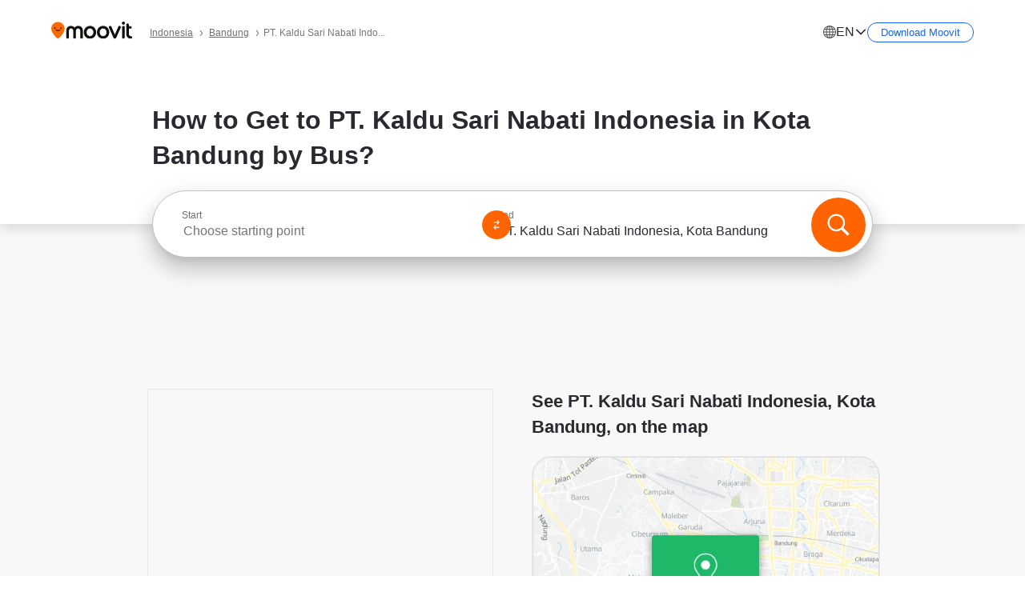

--- FILE ---
content_type: text/html; charset=utf-8
request_url: https://moovitapp.com/index/en/public_transit-PT_Kaldu_Sari_Nabati_Indonesia-Bandung-site_18000418-4486
body_size: 67760
content:
<!doctype html>
<html class="no-js" lang="en-ID" dir="ltr"><head><title>How to Get to PT. Kaldu Sari Nabati Indonesia in Kota Bandung by Bus?</title><meta charSet="utf-8"/><meta http-equiv="x-ua-compatible" content="ie=edge"/><meta name="viewport" content="width=device-width,minimum-scale=1,initial-scale=1"/><meta property="og:url" content="https://moovitapp.com/index/en/public_transit-PT_Kaldu_Sari_Nabati_Indonesia-Bandung-site_18000418-4486"/><meta property="og:title" content="How to Get to PT. Kaldu Sari Nabati Indonesia in Kota Bandung by Bus?"/><meta property="og:description" content="Moovit helps you to find the best routes to PT. Kaldu Sari Nabati Indonesia using public transit and gives you step by step directions with updated schedule times for bus in Kota Bandung."/><meta property="og:type" content="article"/><meta property="og:locale" content="en"/><script src="https://cdn.cookielaw.org/scripttemplates/otSDKStub.js" data-document-language="true" type="text/javascript" charSet="UTF-8" data-domain-script="b286b1e1-23c0-48c5-9ed8-6f747ec441a0"></script><script id="user-status-config" type="application/json">{"seoType":"Destinations"}</script><link rel="preload" as="script" href="https://appassets.mvtdev.com/index/public-transit-resources/V10/userStatusBoot.2014035a7b00cfaac23d.js"/><script src="https://appassets.mvtdev.com/index/public-transit-resources/V10/userStatusBoot.2014035a7b00cfaac23d.js"></script><script>
    dataLayer = [{
  "CountryName": "Indonesia",
  "MetroName": "Bandung",
  "MetroId": "4486",
  "PageId": "site_18000418",
  "POIType": "efsite",
  "Wiki": "No",
  "PageLanguage": "en",
  "Property": "SEO",
  "SEOType": "Destinations",
  "HasImage": "Only_WEBP",
  "HasStations": "Yes",
  "NoIndex": "No",
  "CityName": "Kota Bandung",
  "SiteVersion": "4.275.0",
  "CategoryEnglishName": "factory",
  "CategoryParentName": "n/a",
  "CategoryIsPhysical": "No",
  "isComingSoonPage": false,
  "LastUpdate": "2025-12-19T19:38:37.635Z",
  "TTCount": 1,
  "SupportedTTCount": 1,
  "FAQsCount": 2,
  "ClosestStationsCount": 6,
  "CummunityStopPhoto": "No",
  "POIName": "PT. Kaldu Sari Nabati Indonesia, Kota Bandung",
  "AgencyID": "954424,954425,3749632",
  "AgencyName": "Trans Metro Bandung,DAMRI,Angkutan Antarkota Dalam Provinsi",
  "Ticketing": "No",
  "FareType": "None"
}];
    dataLayer.push({UserStatus: window.userStatus});
    isMobile = false;
    isRtl = false;
   </script><script async="">
  function sendPageLoadTimeToGA() {
    var performance = window.performance || window.msPerformance || window.webkitPerformance;
    var pageEnd = performance.mark('pageEnd');
      if (!pageEnd || !pageEnd.startTime) {
        return;
      }
      var loadTime = pageEnd.startTime / 1000;
      if (loadTime > 0) {
       window.dataLayer.push({
       event: 'web-vitals',
       event_category: 'Web Vitals',
       event_action: 'pageLoadTime',
       event_value: loadTime
     })
    }
  }
  window.addEventListener('load', function() {
    sendPageLoadTimeToGA();
  });
      </script><script async="">
            (function(w,d,s,l,i){w['global'] = d; w[l]=w[l]||[];w[l].push({'gtm.start':
            new Date().getTime(),event:'gtm.js'});var f=d.getElementsByTagName(s)[0],
            j=d.createElement(s),dl=l!='dataLayer'?'&l='+l:'';j.defer=true;j.rel='preconnect';j.src=
            'https://analytics.moovitapp.com/gtm.js?id='+i+dl;f.parentNode.insertBefore(j,f);
        })(window,document,'script','dataLayer','GTM-KLB29J8L');</script><link rel="canonical" href="https://moovitapp.com/index/en/public_transit-PT_Kaldu_Sari_Nabati_Indonesia-Bandung-site_18000418-4486"/><link rel="alternate" href="https://moovitapp.com/index/id/Tranportasi_Umum-PT_Kaldu_Sari_Nabati_Indonesia-Bandung-site_18000418-4486" hrefLang="id-ID"/><link rel="alternate" href="https://moovitapp.com/index/en/public_transit-PT_Kaldu_Sari_Nabati_Indonesia-Bandung-site_18000418-4486" hrefLang="en-ID"/><link rel="alternate" href="https://moovitapp.com/index/id/Tranportasi_Umum-PT_Kaldu_Sari_Nabati_Indonesia-Bandung-site_18000418-4486" hrefLang="id"/><link rel="alternate" href="https://moovitapp.com/index/en/public_transit-PT_Kaldu_Sari_Nabati_Indonesia-Bandung-site_18000418-4486" hrefLang="en"/><link href="https://appassets.mvtdev.com/index/public-transit-resources/img/favicons/moovit_16.png" rel="icon" sizes="16x16"/><link href="https://appassets.mvtdev.com/index/public-transit-resources/img/favicons/moovit_32.png" rel="icon" sizes="32x32"/><link href="https://appassets.mvtdev.com/index/public-transit-resources/img/favicons/moovit_152.png" rel="icon" sizes="152x152"/><link href="https://appassets.mvtdev.com/index/public-transit-resources/img/favicons/home_screen_152.png" rel="apple-touch-icon-precomposed"/><script>window.ayData = {adUnitPageType: 'poi', UserStatus: typeof window !== 'undefined' && window.userStatus ? window.userStatus : undefined};</script><script async="" src="https://qpZRpQQ5gX7FFFedb.ay.delivery/manager/qpZRpQQ5gX7FFFedb" type="text/javascript" referrerPolicy="no-referrer-when-downgrade"></script><script id="gpt-content">
        let wereAdsInitialized = false;
        window.initializeAds = () => {
            if (wereAdsInitialized){
                return;
            }
            wereAdsInitialized = true;
            window.googletag = window.googletag || {};
            googletag.cmd = googletag.cmd || [];
            googletag.cmd.push(function() {
                googletag.pubads().setTargeting('MetroId', '4486');
            });
      }</script><style>
    :root {
        --light-on-dark-header-logo: url(/index/public-transit-resources/img/moovit_logo_white_full.svg);
        --banner-cta-color: #ce4910;
        --brand-color: #F0500C;
        --banner-border-gradient-color-1: #ffa266;
        --banner-border-gradient-color-2: #ff6400;
        --banner-bg-color: #e9e9e9;
        --main-link-color: #1a65e5;
        --main-link-hover-color: #2e79f9;
        --link-on-dark-color: #499df2;
        --link-on-mid-color: #0b0bd3;
        --input-label-color: #1a65e5;
        --button-on-dark-color: #0078d6;
        --button-on-dark-hover-color: #148cea;
        --button-on-light-color: #1a65e5;
        --button-on-light-hover-color: #2e79f9;
        --banner-phone-svg: no-repeat url(/index/public-transit-resources/img/banners/phone-route.svg) center top / 100%;
        --button-cta-color: #CE4910;
        --icons-sprite: url(https://appassets.mvtdev.com/index/public-transit-resources/img/sprite.css.svg);
        --badges-sprite: url(https://appassets.mvtdev.com/index/public-transit-resources/img/badges.png);
        --icon-tt-bus: url(/index/public-transit-resources/img/transit-types/bus.svg);
        --icon-tt-cablecar: url(/index/public-transit-resources/img/transit-types/cablecar.svg);
        --icon-tt-ferry: url(/index/public-transit-resources/img/transit-types/ferry.svg);
        --icon-tt-funicular: url(/index/public-transit-resources/img/transit-types/funicular.svg);
        --icon-tt-gondola: url(/index/public-transit-resources/img/transit-types/gondola.svg);
        --icon-tt-metro: url(/index/public-transit-resources/img/transit-types/metro.svg);
        --icon-tt-rail: url(/index/public-transit-resources/img/transit-types/rail.svg);
        --icon-tt-subway: url(/index/public-transit-resources/img/transit-types/subway.svg);
        --icon-tt-tram: url(/index/public-transit-resources/img/transit-types/tram.svg);
        --icon-tt-walking: url(/index/public-transit-resources/img/transit-types/walking.svg);
        --icon-gs-bus: url(/index/public-transit-resources/img/general-stations/bus.png);
        --icon-gs-cablecar: url(/index/public-transit-resources/img/general-stations/cablecar.png);
        --icon-gs-doubledecker: url(/index/public-transit-resources/img/general-stations/doubledecker.png);
        --icon-gs-ferry: url(/index/public-transit-resources/img/general-stations/ferry.png);
        --icon-gs-funicular: url(/index/public-transit-resources/img/general-stations/funicular.png);
        --icon-gs-gondola: url(/index/public-transit-resources/img/general-stations/gondola.png);
        --icon-gs-metro: url(/index/public-transit-resources/img/general-stations/metro.png);
        --icon-gs-rail: url(/index/public-transit-resources/img/general-stations/rail.png);
        --icon-gs-subway: url(/index/public-transit-resources/img/general-stations/subway.png);
        --icon-gs-tram: url(/index/public-transit-resources/img/general-stations/tram.png);
        --icon-gs-trolleybus: url(/index/public-transit-resources/img/general-stations/trolleybus.png);
    }
</style><style>.flex-row{display:flex}.flex-col{display:flex;flex-direction:column}.util-link-button{color:#1a65e5;text-decoration:underline;border:none;cursor:pointer;padding:0;margin:0;font:inherit;outline:0;background:0 0}.hide-scroll{overflow:hidden}.ads-mrec{margin:58px 0;background-color:#f8f8f8;border:1px solid #e6e6e6;height:332px}.ads-mrec{display:flex;justify-content:center;align-items:center}.ads-mrec .gpt-ad{margin:40px auto;width:100%;display:block}.ads-mrec .gpt-ad div{width:fit-content!important;height:fit-content!important;margin:auto;display:block!important}.gpt-ad.hide,.interstial-ad-slot{display:none}.top-ads{margin:16px auto;display:flex;justify-content:center}.top-ads .gpt-ad{width:fit-content}.mobile-banner-ad{background-color:#fff;max-height:320px;overflow:hidden;height:300px}.mobile-banner-ad{display:flex;justify-content:center;align-items:center}.mobile-banner-ad .gpt-ad{margin:auto;padding:4px;background-color:#f8f8f8;border-radius:2px}.first-column.monetization-ads,.second-column.monetization-ads{padding:24px 0 0}.header-sticky-ad{top:0;z-index:10;width:100%;background-color:#f8f8f8;border-bottom:1px solid #ddd;height:62px;-webkit-position:sticky;-moz-position:sticky;-ms-position:sticky;-o-position:sticky;position:sticky}.header-sticky-ad{display:flex;justify-content:center;align-items:center}.header-sticky-ad [id=div-gpt-ad-banner]{border:5px solid #f8f8f8}.sticky-items{z-index:100;position:fixed;bottom:0;width:100%;display:flex;flex-direction:column;align-items:center}.content-wrapper .first-column>:first-child.ads-mrec{margin-top:0}#onetrust-consent-sdk{z-index:9999999999;position:relative}#onetrust-consent-sdk .onetrust-pc-dark-filter{backdrop-filter:blur(10px);-webkit-backdrop-filter:blur(10px)}.promotion-popup{position:fixed;height:100%;top:0;left:0;width:100%;z-index:100000;background:rgba(0,0,0,.6509803922)}.popup-card{position:fixed;top:calc(50% - 37.5vw);left:12.5vw;width:75vw;min-height:75vw;background-color:#fff;flex-direction:column;padding:30px 25px;border-radius:20px;box-shadow:0 -4px 12px 0 rgba(0,0,0,.1)}.popup-card{display:flex;justify-content:center;align-items:center}.popup-card span{font-size:1.1176470588rem;font-weight:600;margin:0 16px;text-align:center}.popup-card .app-icon,.popup-card .btn-container.store-link,.popup-card span{margin-bottom:16px}.popup-card .close-popup{background:0 0;position:absolute;top:20px;right:20px;height:11px;width:11px;background:url(https://appassets.mvtdev.com/index/public-transit-resources/img/close.svg) no-repeat center/contain}.popup-card .close-popup.animated{opacity:0;animation:fade-in .5s 2s forwards}.popup-card .btn-container.mobile-site-link button{font-weight:500}.popup-card .btn-container.store-link a,.popup-card .btn-container.store-link button{background:#0278d6;margin:0;font-weight:500;font-size:1rem;border-radius:5px;min-height:40px;color:#fff;width:212px;padding:12px 18px;line-height:1;text-decoration:none}.popup-card .btn-container.mobile-site-link a{background:0 0;color:#696a6f;font-size:.5882352941rem;z-index:100;text-decoration:none}.popup-card .btn-container.mobile-site-link a{display:flex;justify-content:center;align-items:center}.popup-card .btn-container.mobile-site-link a .arrow{width:7px;height:7px;margin:0;background:url(https://appassets.mvtdev.com/index/public-transit-resources/img/arrow_gray.svg) no-repeat center/15px 15px}html[dir=rtl] .popup-card .btn-container.mobile-site-link a .arrow{padding-right:20px;transform:rotateZ(180deg)}html[dir=ltr] .popup-card .btn-container.mobile-site-link a .arrow{padding-left:20px}.selected-icon-test .selected-icon{animation:icon-shake 2s cubic-bezier(.15,0,0,1) .2s infinite;align-self:center;margin:0 8px}.selected-icon-test .selected-icon{width:24px;height:24px}@keyframes icon-shake{0%,24%{transform:translateY(0) rotate(0) scale(1,1)}19%,5%{transform:translateY(-7%) rotate(8deg) scale(1.05,1.05)}12%{transform:translateY(-7%) rotate(-8deg) scale(1.02,1.02)}}.selected-icon-test .popup-card .btn-container.store-link a,.selected-icon-test .popup-card .btn-container.store-link button{flex:1}.selected-icon-test .popup-card .btn-container.store-link button:last-child{display:flex;justify-content:center;align-items:center}@keyframes fade-in{100%{opacity:1;visibility:visible}}.promotion-popup.system{display:flex;align-items:center}.promotion-popup.system .popup-card{padding:0;min-height:125px;top:auto}.promotion-popup.system .popup-card .close-popup{top:10px;right:10px;width:12px;height:12px}.promotion-popup.system .popup-card .btn-container.mobile-site-link a{color:#fff;font-size:10px;position:absolute;display:flex;font-weight:400;bottom:-25px}html[dir=ltr] .promotion-popup.system .popup-card .btn-container.mobile-site-link a{right:0}html[dir=rtl] .promotion-popup.system .popup-card .btn-container.mobile-site-link a{left:0}.promotion-popup.system .popup-card .btn-container.mobile-site-link a .arrow{border-bottom:none;padding:10px;background:url(https://appassets.mvtdev.com/index/public-transit-resources/img/arrow_white.svg) no-repeat center/8px 8px}.promotion-popup.system.ios .popup-card .text-better-title{margin:0;padding:21px 28px;text-align:center;border-bottom:2px solid #f2f2f2;font-size:1rem;width:100%}.promotion-popup.system.ios .popup-card .btn-container.store-link{margin-bottom:0}.promotion-popup.system.ios .popup-card .btn-container.store-link a,.promotion-popup.system.ios .popup-card .btn-container.store-link button{background:0 0;font-weight:600;color:#007aff;padding:0;font-size:1rem}.promotion-popup.system.android .popup-card{border-radius:4px;min-height:119px}.promotion-popup.system.android .popup-card .text-better-title{margin:0;padding:20px 16px;text-align:left;font-size:.9411764706rem;color:rgba(0,0,0,.87);font-weight:400;line-height:1.5;letter-spacing:.0088235294rem}.promotion-popup.system.android .popup-card .btn-container.mobile-site-link{letter-spacing:.37px}.promotion-popup.system.android .popup-card .btn-container.store-link{display:flex;flex-grow:1;margin-bottom:4px;align-self:end;padding:0 13px;max-width:100%}.promotion-popup.system.android .popup-card .btn-container.store-link a,.promotion-popup.system.android .popup-card .btn-container.store-link button{text-align:end;text-transform:uppercase;background:0 0;font-weight:700;align-self:end;color:#007aff;min-height:36px;padding:0;font-size:.8235294118rem;line-height:1.14;letter-spacing:1.25px}.promotion-popup.system.android.map-popup .popup-card{box-shadow:0 11px 15px -7px rgba(0,0,0,.2),0 9px 46px 8px rgba(0,0,0,.12),0 24px 38px 3px rgba(0,0,0,.14);align-items:initial}.promotion-popup.system.android.map-popup .popup-card .text-better-title{text-align:start;padding:18px 16px;font-size:1.1764705882rem;color:#000;font-weight:500}.promotion-popup.system.android.map-popup .popup-card .btn-container.store-link{padding:0 5px}.promotion-popup.system.android.map-popup .popup-card .btn-container.store-link a,.promotion-popup.system.android.map-popup .popup-card .btn-container.store-link button{font-size:.8235294118rem;width:fit-content}.promotion-popup.system.android.map-popup .popup-card .btn-container.store-link a:first-child,.promotion-popup.system.android.map-popup .popup-card .btn-container.store-link button:first-child{font-weight:500;color:#666;margin:0 12px}.promotion-popup.system.android.map-popup .popup-card .btn-container.store-link a:last-child,.promotion-popup.system.android.map-popup .popup-card .btn-container.store-link button:last-child{font-weight:700;color:#1a65e5;margin:0 8px}.promotion-popup.system.android.map-popup .popup-card .btn-container.store-link a:last-child{display:flex;flex-direction:column;justify-content:center;padding-bottom:1px}.promotion-popup.system.ios.map-popup .popup-card{min-height:102px}.promotion-popup.system.ios.map-popup .popup-card .text-better-title{font-size:1rem;color:#000}.promotion-popup.system.ios.map-popup .popup-card .btn-container.store-link{display:flex;width:100%}.promotion-popup.system.ios.map-popup .popup-card .btn-container.store-link a,.promotion-popup.system.ios.map-popup .popup-card .btn-container.store-link button{width:fit-content;flex-grow:1;font-size:1rem}.promotion-popup.system.ios.map-popup .popup-card .btn-container.store-link a:first-child,.promotion-popup.system.ios.map-popup .popup-card .btn-container.store-link button:first-child{color:#666;font-weight:400}html[dir=rtl] .promotion-popup.system.ios.map-popup .popup-card .btn-container.store-link a:first-child,html[dir=rtl] .promotion-popup.system.ios.map-popup .popup-card .btn-container.store-link button:first-child{border-left:2px solid #f2f2f2}html[dir=ltr] .promotion-popup.system.ios.map-popup .popup-card .btn-container.store-link a:first-child,html[dir=ltr] .promotion-popup.system.ios.map-popup .popup-card .btn-container.store-link button:first-child{border-right:2px solid #f2f2f2}.promotion-popup.system.ios.map-popup .popup-card .btn-container.store-link a:last-child,.promotion-popup.system.ios.map-popup .popup-card .btn-container.store-link button:last-child{font-weight:700;color:#007aff}.promotion-popup.system.ios.map-popup .popup-card .btn-container.store-link a{display:flex;align-items:center;justify-content:center}.promotion-popup.map-popup.useapp-container.returning-users-test-design.android .popup-card,.promotion-popup.map-popup.useapp-container.returning-users-test-design.ios .popup-card{border-radius:20px;padding:18px 24px;align-items:center;position:relative;display:flex;flex-direction:column}.promotion-popup.map-popup.useapp-container.returning-users-test-design.android .popup-card .popup-icon-container,.promotion-popup.map-popup.useapp-container.returning-users-test-design.ios .popup-card .popup-icon-container{width:100%}.promotion-popup.map-popup.useapp-container.returning-users-test-design.android .popup-card .popup-icon-container,.promotion-popup.map-popup.useapp-container.returning-users-test-design.ios .popup-card .popup-icon-container{display:flex;justify-content:center;align-items:center}.promotion-popup.map-popup.useapp-container.returning-users-test-design.android .popup-card .popup-icon-container img,.promotion-popup.map-popup.useapp-container.returning-users-test-design.ios .popup-card .popup-icon-container img{margin-bottom:20px}.promotion-popup.map-popup.useapp-container.returning-users-test-design.android .popup-card .btn-container.store-link,.promotion-popup.map-popup.useapp-container.returning-users-test-design.ios .popup-card .btn-container.store-link{width:100%;height:40px;padding:0;margin-bottom:6px}.promotion-popup.map-popup.useapp-container.returning-users-test-design.android .popup-card .btn-container.store-link a,.promotion-popup.map-popup.useapp-container.returning-users-test-design.android .popup-card .btn-container.store-link button,.promotion-popup.map-popup.useapp-container.returning-users-test-design.ios .popup-card .btn-container.store-link a,.promotion-popup.map-popup.useapp-container.returning-users-test-design.ios .popup-card .btn-container.store-link button{height:44px}.promotion-popup.map-popup.useapp-container.returning-users-test-design.android .popup-card .btn-container.store-link a:first-child,.promotion-popup.map-popup.useapp-container.returning-users-test-design.android .popup-card .btn-container.store-link button:first-child,.promotion-popup.map-popup.useapp-container.returning-users-test-design.ios .popup-card .btn-container.store-link a:first-child,.promotion-popup.map-popup.useapp-container.returning-users-test-design.ios .popup-card .btn-container.store-link button:first-child{color:#007aff}.promotion-popup.map-popup.useapp-container.returning-users-test-design.android .popup-card .btn-container.store-link .generic-button,.promotion-popup.map-popup.useapp-container.returning-users-test-design.ios .popup-card .btn-container.store-link .generic-button{align-self:unset;width:100%;text-align:center;margin:0;background-color:#1a65e5;color:#fff;font-size:.8235294118rem;line-height:1.0588235294rem;font-weight:400}.promotion-popup.map-popup.useapp-container.returning-users-test-design.android .popup-card .popup-desc,.promotion-popup.map-popup.useapp-container.returning-users-test-design.ios .popup-card .popup-desc{margin:0 0 24px 0;font-weight:400;width:100%;border:none;text-align:center;font-size:.9411764706rem;line-height:1.2941176471rem}.promotion-popup.map-popup.useapp-container.returning-users-test-design.android .popup-card .text-better-title,.promotion-popup.map-popup.useapp-container.returning-users-test-design.ios .popup-card .text-better-title{font-size:.9411764706rem;line-height:1.2941176471rem;padding:0 0 4px 0;border:none;font-weight:700}.promotion-popup.map-popup.useapp-container.returning-users-test-design.android .popup-card .btn-container.store-link .store-link-button{text-transform:unset}.promotion-popup.map-popup.useapp-container.returning-users-test-design.no-exit .popup-card .btn-container.store-link button:first-child.close-popup{display:none}.side-btn{color:#fff;font-size:.8235294118rem;font-weight:700;padding:12px 18px;border-radius:1000px 0 0 1000px;position:fixed;bottom:360px;z-index:99999}html[dir=ltr] .side-btn{right:0}html[dir=rtl] .side-btn{left:0}html[dir=rtl] .side-btn{border-radius:0 1000px 1000px 0}.side-btn.line-banner{background:#1a65e5}.side-btn.poi-banner{background:#1a65e5}.side-btn{padding:12px 22px 12px 18px;transform:translateX(8px)}html[dir=rtl] .side-btn{padding:12px 18px 12px 22px;transform:translateX(-8px)}.loader-lean{display:block;padding:50px;background:rgba(255,255,255,.9019607843);position:fixed;z-index:999999;left:0;top:34%;right:0;margin:auto;width:fit-content;border-radius:15px}.loader-inner{border:7px solid #ddd;border-top:7px solid #ff6400;border-radius:50%;width:50px;height:50px;animation:spin .8s linear infinite}@keyframes spin{0%{transform:rotate(0)}100%{transform:rotate(360deg)}}.show-loader{display:flex}.hide-loader{display:none}.store-link-button.button-disabled{background:#d8d8d8!important}.centered-loader-container{height:100%;width:100%;display:flex;justify-content:center;align-items:center;position:absolute;left:0;top:0}*,::after,::before{box-sizing:inherit}::-moz-selection,::selection{background:#bdc3c7}input:-webkit-autofill,input:-webkit-autofill:focus,select:-webkit-autofill,textarea:-webkit-autofill{box-shadow:0 0 0 100px #fff inset}::-webkit-scrollbar{height:3px;width:6px}::-webkit-scrollbar-track{background-color:#d9dcde}::-webkit-scrollbar-thumb{background-color:#a7a8aa}::placeholder{color:#6e7072}::-webkit-input-placeholder{color:#6e7072}.clearfix::after,.clearfix::before{content:" ";display:table}.clearfix::after{clear:both}.mobile{display:none}button,input{-webkit-appearance:none;-moz-appearance:none;appearance:none;border:none}button:focus,input:focus{box-shadow:none}button{cursor:pointer}button,input,textarea{font-size:.7843117647rem}input:focus{outline:0}ul{margin:0;padding:0}li{list-style:none}html{-ms-text-size-adjust:100%;-webkit-text-size-adjust:100%;font-size:106.25%}@supports (font:-apple-system-body){html{font:-apple-system-body}}html[dir=ltr] body,html[dir=ltr] input[type=text]{font-family:Roboto,-apple-system,BlinkMacSystemFont,sans-serif}html[dir=rtl] body,html[dir=rtl] input[type=text]{font-family:"open sans hebrew",sans-serif}html[lang=he] .body-wrapper,html[lang=he] .body-wrapper *{font-family:Rubik,-apple-system,BlinkMacSystemFont,"Segoe UI",Roboto,sans-serif!important}html[lang=he] .body-wrapper .review-text{font-family:PublicSans,-apple-system,BlinkMacSystemFont,"Segoe UI",Roboto,sans-serif!important}body,html{box-sizing:border-box;-moz-box-sizing:border-box;-webkit-box-sizing:border-box}body{background:#fff;color:#292a30;margin:0;font-family:arial,helvetica,sans-serif;font-size:.9411764706rem}@supports (font:-apple-system-body){body{font-size:inherit}}.disabled-body-scroll{overflow:hidden}a{transition:color .3s,background-color .3s}.backdrop{background:rgba(0,0,0,.5);height:100vh;left:0;position:fixed;top:0;width:100%;z-index:1000}.app-button{cursor:pointer;display:inline-block;width:90px}.app-button img{height:auto;width:100%}html[dir=ltr] .app-button:first-child{margin-right:5px}html[dir=rtl] .app-button:first-child{margin-left:5px}.action-button{background:var(--button-on-light-color);border-radius:2px;color:#fff;display:inline-block;font-size:.7647058824rem;text-decoration:none;padding:8px 16px;transition:background .2s}.action-button:hover{background:var(--button-on-light-hover-color)}.generic-button{text-decoration:none;padding:10px 10px;font-weight:500;border-radius:4px;margin:15px auto;text-align:center;font-size:.8823529412rem;box-shadow:0 1px 2px rgba(0,0,0,.33)}.generic-button.blue-button{background-color:var(--button-on-light-color);color:#fff;font-size:.9411764706rem;padding:13px 16px}.generic-button.green-button{background-color:#1db969;color:#fff}.generic-button:focus{outline-width:2px;outline-style:solid;outline-color:#031926}.sticky-wrapper{position:-webkit-sticky;position:sticky;top:0;z-index:11}.sticky-wrapper.no-sticky{position:relative}.btn-site-container.mobile-site-link{display:flex;justify-content:center}.btn-site-container.mobile-site-link a{color:#696a6f;font-size:.7647058824rem;display:flex;font-weight:400;margin-top:15px;text-decoration:none}.btn-site-container.mobile-site-link a .arrow{border-bottom:none;padding:8px;background:url(https://appassets.mvtdev.com/index/public-transit-resources/img/arrow_gray.svg) no-repeat center/8px 8px}.body-wrapper{background:#f8f8f8;min-height:calc(100vh - 158px);position:relative}.body-wrapper #search-scroll-anchor{position:absolute;z-index:-1;visibility:hidden}.body-wrapper.coming-soon{min-height:initial}.body-wrapper.coming-soon .map{padding:44px 24px 26px}.shadow{box-shadow:0 0 4px 1px rgba(0,0,0,.2)}.hidden{display:none}#skip-to-content{height:1px;position:absolute;width:1px;color:inherit;text-decoration:none;background-color:#efefef;overflow:hidden}#skip-to-content:focus{height:auto;position:fixed;width:auto;top:65px;z-index:9999;padding:5px}html[dir=ltr] #skip-to-content:focus{left:25px}html[dir=rtl] #skip-to-content:focus{right:25px}body.distribusion-widget-displayed .bannerAd{z-index:999}.advertiser-title,div.bannerAd{position:fixed;bottom:0;width:100%;height:60px;border-top:1px solid #ecf0f1;background:#f8f8f8;z-index:9999}.advertiser-title,div.bannerAd{display:flex;justify-content:center;align-items:center}.advertiser-title{left:0;right:0;height:16px;bottom:60px;color:#696a6f;padding-top:5px;font-size:.6470588235rem;text-transform:uppercase;font-weight:800}.advertiser-title~.bannerAd{border-top:none}.mv-script-loader{z-index:99999;position:fixed;top:0;left:0;width:100%;height:100%;background:#fff}.lang-bar{display:flex}.lang-bar li a{display:block;width:42px;line-height:20px;text-align:center;color:#737578;text-decoration:none;font-size:.8235294118rem;border:1px solid #737578;border-radius:2px}html[dir=ltr] .lang-bar li:not(:last-of-type) a{margin-right:8px}html[dir=rtl] .lang-bar li:not(:last-of-type) a{margin-left:8px}header{border-bottom:1px solid rgba(0,0,0,.15);background:#fff;height:80px;position:relative;width:100%}header .header-container{width:100%;display:flex;justify-content:space-between;align-items:center}header .logo-container{display:flex;align-items:center}header .logo{cursor:pointer}header .logo span{width:100%;height:100%}header .logo img{width:101px;height:auto}header .branch-indication{font-size:12px;margin-inline-start:12px}header.blur-filter{z-index:1}header .breadcrumbs-wrapper{padding:0 1.1764705882rem;flex-grow:1}header .breadcrumbs-wrapper li>a,header .breadcrumbs-wrapper li>span{font-size:.7058823529rem;color:#737578}header .btn-container button{background:var(--button-on-light-color);margin:0;color:#fff;border-radius:5px;font-weight:700;font-size:.8235294118pxrem;text-transform:capitalize;padding:10px 12px;line-height:1;width:max-content;min-width:181px;height:36px}.faq{background:#fff;padding:30px}.faq .faq-section{border-bottom:1px solid #ddd;font-size:.8235294118rem;margin-bottom:23px;color:rgba(41,42,48,.83)}.faq .faq-section:first-child h3{margin-top:0}.faq .faq-section:last-child{border-bottom:none;margin-bottom:0}.faq .faq-section:last-child .answer{margin-bottom:0}.faq .faq-section .question{font-size:.9411764706rem;margin-bottom:7px;margin-top:3px}.faq .faq-section .answer{position:relative;margin:8px 0 20px}.faq .faq-section .answer.multi br{display:block;content:"";height:8px}.faq .faq-section .answer.multi br:first-of-type{height:0}.faq .faq-section .answer.stations-on-street-faq-answer{margin-bottom:0}.faq .faq-section .more-details-link{display:block;color:var(--main-link-color);margin:1em 0}.faq .faq-section.stations-faq .answer,.faq .faq-section.stations-faq li{margin-bottom:8px}.faq .faq-section.stations-faq ul{margin-bottom:20px}.faq .faq-section .intersections-list{margin-top:8px;list-style:none}.faq .faq-section .intersections-list li{margin-bottom:4px;padding-inline-start:8px}.faq .faq-section .intersections-list li::before{content:"-";color:rgba(41,42,48,.83);padding-inline-end:8px}.faq .faq-section .stations-list{display:flex;flex-direction:column;gap:8px;margin:8px 0 20px}.faq a,.faq button{background:0 0;text-decoration:underline rgba(41,42,48,.83);color:rgba(41,42,48,.83)}.breadcrumbs-wrapper{overflow:hidden;position:relative}.breadcrumbs{margin:0;padding:0}.breadcrumbs.sitemap{margin:22px 0 15px}.breadcrumbs li{overflow:hidden;text-overflow:ellipsis;white-space:nowrap}.breadcrumbs li a{position:relative;transition:all .3s;margin:2px;text-decoration:underline;color:#6e7072}html[dir=ltr] .breadcrumbs li a{padding-right:.3529411765rem}html[dir=rtl] .breadcrumbs li a{padding-left:.3529411765rem}.breadcrumbs li a:active{outline:0}.breadcrumbs li a::after{background:var(--icons-sprite) -7.2941176471rem -4.1176470588rem no-repeat;background-size:9.2941176471rem;content:"";display:inline-block;height:.4705882353rem;position:relative;top:.2352941176rem;width:.2352941176rem}html[dir=ltr] .breadcrumbs li a::after{right:-.1176470588rem}html[dir=rtl] .breadcrumbs li a::after{left:-.1176470588rem}html[dir=ltr] .breadcrumbs li a::after{transform:translateY(-50%)}html[dir=rtl] .breadcrumbs li a::after{transform:translateY(-50%) scaleX(-1)}.breadcrumbs li a:hover{color:#292a30}.breadcrumbs li a:focus{margin:2px}.breadcrumbs li a span{text-decoration:underline;color:#6e7072}html[dir=ltr] .breadcrumbs li a span{padding-right:.3529411765rem}html[dir=rtl] .breadcrumbs li a span{padding-left:.3529411765rem}.breadcrumbs li:last-child a{pointer-events:none;text-decoration:none}html[dir=ltr] .breadcrumbs li:last-child a{padding-right:0}html[dir=rtl] .breadcrumbs li:last-child a{padding-left:0}.breadcrumbs li:last-child a::after{display:none}.breadcrumbs li:last-child a span{text-decoration:none}.content-section{padding-bottom:47px}.content-section.maps{background:#f8f8f8}.content-section.metro{padding-bottom:0}.content-section .content-wrapper>.title{display:block;font-size:.9411764706rem;font-weight:500;line-height:1.2;margin-top:48px;width:calc(50% - 14px)}.content-section .get-directions-btn.mobile{display:none}.content-wrapper{margin:0 auto;max-width:1200px;padding:0 24px}.content-wrapper .show-more-btn-d,.content-wrapper .show-more-btn-m{background-color:#fff;width:100%;display:flex;align-items:center;font-size:.8235294118rem}.content-wrapper .show-more-btn-d::after,.content-wrapper .show-more-btn-m::after{content:none}.content-wrapper .show-more-btn-d span,.content-wrapper .show-more-btn-m span{color:var(--main-link-color);text-decoration:underline;cursor:pointer}.content-wrapper .show-more-btn-d span:hover,.content-wrapper .show-more-btn-m span:hover{color:#095cc0}.full-column{padding:48px 0 0;float:left;width:100%}.breadcrumbs~.full-column{padding-top:0}html[dir=ltr] .full-column{float:left}html[dir=rtl] .full-column{float:right}.first-column,.second-column{padding:48px 0 0;width:50%}.breadcrumbs~.first-column,.breadcrumbs~.second-column{padding-top:0}.single-column{padding:48px 0 0;width:100%}.info-text{margin:0}.info-text p{color:#525357}.info-text span:last-of-type:after{content:""}.info-poi .info-text{margin-top:10px;margin-bottom:10px}.info-poi .info-text:first-child{margin-top:0}.info-poi .info-text:last-child{margin-bottom:0}.info-text.info-text-cut.expanded .info-text-undercut{opacity:0}.info-text.info-text-cut.expanded .info-text-undercut.visible{display:inline;-webkit-animation:fadeIn .6s;-webkit-animation-fill-mode:forwards;animation:fadeIn .6s;animation-fill-mode:forwards}.info-wrapper{padding-top:20px}html[dir=ltr] .info-wrapper.first-column{float:left}html[dir=rtl] .info-wrapper.first-column{float:right}html[dir=ltr] .info-wrapper.first-column{padding-right:24px}html[dir=rtl] .info-wrapper.first-column{padding-left:24px}html[dir=ltr] .info-wrapper.second-column{float:right}html[dir=rtl] .info-wrapper.second-column{float:left}html[dir=ltr] .info-wrapper.second-column{padding-left:24px}html[dir=rtl] .info-wrapper.second-column{padding-right:24px}.info-wrapper .name-hidden{height:0;overflow:hidden;width:0}.info-wrapper .events-promo,.info-wrapper .info-container,.info-wrapper .store-promo{background:#fff;margin-bottom:36px;padding:30px;font-size:.8235294118rem}.info-wrapper .events-btn{background:var(--main-link-color);border-radius:2px;color:#fff;display:inline-block;font-size:.9411764706rem;margin-top:12px;padding:9px 20px;text-decoration:none;transition:all .3s}.info-wrapper .events-btn:hover{background:#095cc0}.info-wrapper .store-promo .logo{width:120px}.info-wrapper .store-promo .text{margin-top:6px;margin-bottom:16px}.info-wrapper .store-promo .text a{color:#292a30}.info-wrapper .store-action-button{display:inline-block;max-width:135px;width:50%;background:0 0}html[dir=ltr] .info-wrapper .store-action-button:first-of-type{margin-right:10px}html[dir=rtl] .info-wrapper .store-action-button:first-of-type{margin-left:10px}.info-wrapper .store-action-button img{width:100%}.info-wrapper .store-action-button:focus{outline-width:3px;outline-style:solid}.info-wrapper .title{color:#292a30;display:block;font-size:.9411764706rem;font-weight:700;line-height:1.4;margin-bottom:14px;width:100%}.info-wrapper .title a{color:var(--main-link-color);text-decoration:none}.info-wrapper .offline-map{color:#292a30;font-weight:400;padding:10px 0 0}.info-wrapper .offline-map.title{margin-top:40px;font-size:1.4117647059rem}.info-wrapper .offline-map.subtitle{margin:0;text-decoration:underline;font-size:1.2941176471rem;color:#292a30}.info-wrapper .offline-map.subtitle a{color:#292a30}.info-wrapper .info-container .title{font-weight:600}.info-wrapper .info-container .title:first-child{margin-top:0}.info-wrapper .info-container.moovit-promo{margin-bottom:28px;padding-top:25px}.info-wrapper .info-container .info-section{border-top:1px solid #ccc;margin-top:24px;padding-top:27px}.info-wrapper .info-container .info-section .info-text-undercut{display:none}.info-wrapper .info-container .info-section:first-child{margin-top:0;padding-top:0;border-top:none}.info-wrapper .info-container .info-section:first-child .title{width:100%}.info-wrapper .info-container .info-section:first-child a::after{display:none}.info-wrapper .info-container .info-section .wiki-info+.info-section{border:none}.info-wrapper .info-container .info-section .wiki-link a{margin:20px 0 12px}.info-wrapper .info-container .info-section a,.info-wrapper .info-container .info-section button{color:rgba(41,42,48,.83);display:inline;font-size:.8235294118rem;background:0 0}.info-wrapper .info-container .info-section a:hover,.info-wrapper .info-container .info-section button:hover{color:#292a30}.info-wrapper .info-container .info-section a.info-expand,.info-wrapper .info-container .info-section button.info-expand{background:url(https://appassets.mvtdev.com/index/public-transit-resources/img/more.svg) no-repeat;background-size:contain;display:inline-block;height:10px;margin:0;width:18px}.info-wrapper .info-container .info-section a.info-expand:hover,.info-wrapper .info-container .info-section button.info-expand:hover{background:url(https://appassets.mvtdev.com/index/public-transit-resources/img/more_hover.svg) no-repeat;background-size:contain}.info-wrapper .info-container .info-section a{display:inline-block}.info-wrapper .info-container .title.has-icon::before{content:"";display:inline-block;height:20px;margin-right:2px;position:relative;top:-2px;vertical-align:bottom;width:20px}.info-wrapper .info-container .title.location-icon::before{content:url(https://appassets.mvtdev.com/index/public-transit-resources/img/location.svg)}.info-wrapper .info-container .subtitle{color:#737578;display:block;font-size:.8235294118rem;margin-bottom:8px}.info-wrapper .info-container .info-text{font-size:.8235294118rem;line-height:1.3;color:rgba(41,42,48,.83)}.info-wrapper .info-container .info-text p:first-child{margin-top:0}.info-wrapper .info-container .info-text p:last-child{margin-bottom:0}.info-wrapper .info-container .image-section{margin-top:13px}.info-wrapper .info-container .info-image{display:block;overflow:hidden;position:relative;height:300px;width:100%}html[dir=ltr] .info-wrapper .info-container .info-image{margin-right:16px}html[dir=rtl] .info-wrapper .info-container .info-image{margin-left:16px}html[dir=ltr] .info-wrapper .info-container .info-image:last-child{margin-right:0}html[dir=rtl] .info-wrapper .info-container .info-image:last-child{margin-left:0}.info-wrapper .info-container .info-image>img{height:100%;max-width:100%;width:auto;max-height:300px}html[dir=ltr] .lines-container .view-all,html[dir=ltr] .maps-container .view-all{text-align:right}html[dir=rtl] .lines-container .view-all,html[dir=rtl] .maps-container .view-all{text-align:left}.line-item,.map-item{position:relative;transition:all .3s}.line-item::after,.map-item::after{content:"";background:var(--icons-sprite) -189px 89.75% no-repeat;background-size:229px;display:block;pointer-events:none;position:absolute;top:50%;width:6px;height:12px;transition:all .3s}html[dir=ltr] .line-item::after,html[dir=ltr] .map-item::after{right:16px}html[dir=rtl] .line-item::after,html[dir=rtl] .map-item::after{left:16px}html[dir=ltr] .line-item::after,html[dir=ltr] .map-item::after{transform:translateY(-50%)}html[dir=rtl] .line-item::after,html[dir=rtl] .map-item::after{transform:translateY(-50%) scaleX(-1)}.line-item:last-of-type a,.map-item:last-of-type a{border:none}html[dir=ltr] .line-item:hover::after,html[dir=ltr] .map-item:hover::after{right:14px}html[dir=rtl] .line-item:hover::after,html[dir=rtl] .map-item:hover::after{left:14px}.line-item a,.line-item button,.map-item a,.map-item button{background:#fff;border-bottom:1px solid #ddd;display:table;min-height:64px;padding:16px 24px;text-decoration:none;width:100%}.line-item a:focus,.line-item button:focus,.map-item a:focus,.map-item button:focus{margin:2px}.line-item{text-decoration:none}.line-item .line-image-container,.line-item .line-title{display:table-cell;vertical-align:middle;width:1px}.line-item .line-title{color:#525357;width:100%;word-break:break-word}html[dir=ltr] .line-item .line-title{padding-left:24px}html[dir=rtl] .line-item .line-title{padding-right:24px}.line-item .line-image-container{white-space:nowrap}.map-item .map-image-container,.map-item .map-title{display:table-cell;vertical-align:middle;width:1px}.map-item .map-image{display:block;height:42px;white-space:nowrap;width:42px;background:no-repeat url(https://appassets.mvtdev.com/index/public-transit-resources/img/map-thumbs/map-thumbs.png);overflow:hidden;background-size:144.5px}.map-item .map-image.thumb-1{background-position:-3.1px 0}.map-item .map-image.thumb-2{background-position:-48.2px 0}.map-item .map-image.thumb-3{background-position:-93.3px 0}.map-item .map-image.thumb-4{background-position:-3.1px -45.1px}.map-item .map-image.thumb-5{background-position:-48.2px -45.1px}.map-item .map-image.thumb-6{background-position:-93.3px -45.1px}.map-item .map-image.thumb-7{background-position:-3.1px -90.2px}.map-item .map-image.thumb-8{background-position:-48.2px -90.2px}.map-item .map-image.thumb-9{background-position:-93.3px -90.2px}.map-item .map-image.thumb-10{background-position:-3.1px -135.3px}.map-item .map-title{color:#525357;width:100%;word-wrap:break-word}html[dir=ltr] .map-item .map-title{padding-left:24px}html[dir=rtl] .map-item .map-title{padding-right:24px}html[dir=ltr] .map-item .map-title:only-child{padding-left:0}html[dir=rtl] .map-item .map-title:only-child{padding-right:0}.content-section .coming-soon-wrapper{margin:0 auto;text-align:center;background-color:#f3f6f8;padding-top:47px}.content-section .coming-soon-wrapper .icon-container{background:url(https://appassets.mvtdev.com/index/public-transit-resources/img/wheel.gif) no-repeat;width:240px;height:190px;margin:0 auto;display:block;background-size:contain;text-align:center}.content-section .coming-soon-wrapper .support-link-wrapper{margin:0 auto;vertical-align:bottom;margin-top:390px;padding:0 30px;color:#737578;font-size:.8235294118rem}.content-section .coming-soon-wrapper .support-link-wrapper a{color:#0f70d1}.content-section .coming-soon-wrapper p{line-height:20px;max-width:430px;margin:6px auto;padding:0 30px;box-sizing:content-box}.content-section .coming-soon-wrapper h2{margin-bottom:0}.coming-soon-state{height:auto}.content-header{color:#6e7072;display:block;font-size:.9411764706rem;font-weight:700;margin:0;padding:36px 0 20px}.content-header.nearby-list{background:#fff;padding:20px 24px 0}.lines-wrapper .content-header{padding-top:20px}.content-header-sub{color:#6e7072}.sitemap-info-wrapper{width:100%}.sitemap-info-wrapper .info-container{background:#fff;padding:23px 28px 24px}.sitemap-info-wrapper .info-container .info-text{color:#525357;font-size:.8235294118rem;line-height:1.3}.content-section.master-index .links-wrapper .links-container{display:flex;flex-wrap:wrap}.content-section.master-index .links-wrapper .links-container li{width:40px;padding:3px 0;line-height:1;background-color:#fff;border:1px solid #bdc3c7;margin-bottom:10px;text-align:center}html[dir=ltr] .content-section.master-index .links-wrapper .links-container li{margin-right:10px}html[dir=rtl] .content-section.master-index .links-wrapper .links-container li{margin-left:10px}.content-section.master-index .links-wrapper .links-container li a{margin-bottom:0;text-decoration:none}.links-wrapper{margin:23px 0 40px}.links-wrapper.four-columns{columns:100px 4}.links-wrapper.two-columns{width:50%}html[dir=ltr] .links-wrapper.two-columns{float:left}html[dir=rtl] .links-wrapper.two-columns{float:right}.view-all{color:var(--main-link-color);display:block;font-size:.8235294118rem;margin:16px 0 40px;text-transform:uppercase}.view-all:hover{color:var(--main-link-hover-color)}.info-wrapper .lines-wrapper .title,.info-wrapper .maps-wrapper .title,.links-container .title{color:#292a30;font-size:.9411764706rem;line-height:1.3;margin:25px 0 25px;position:relative}.info-wrapper .lines-wrapper .title>span,.info-wrapper .maps-wrapper .title>span,.links-container .title>span{position:relative;z-index:2}.info-wrapper .lines-wrapper .title:after,.info-wrapper .maps-wrapper .title:after,.links-container .title:after{content:"";z-index:1;position:absolute;width:calc(100% + 48px);height:calc(100% + 48px);padding:20px 0;left:-24px;top:-24px;background:#f3f6f8;display:block}.links-container{line-height:1.4;margin:0;padding:0}.links-container li{display:list-item;list-style:none;width:100%;font-size:.8235294118rem;margin-bottom:.8823529412rem;word-break:break-word}.links-container a{color:#6e7072;font-size:.8235294118rem}.links-container a:hover{color:#292a30}.links-container .view-all{color:var(--main-link-color);margin:0}.links-container .info-text{color:#292a30;font-size:.8235294118rem;line-height:1.4}.links-container:not(:first-child) .title{margin:44px 0 38px}.info-link{display:inline;margin-bottom:8px}.info-link::after{background:#737578;border-radius:50%;content:"";display:inline-block;height:3px;margin:0 4px;position:relative;top:-3px;width:3px}.info-link:last-child::after{display:none}html[dir=ltr] .other-agencies .info-link{margin-right:10px}html[dir=rtl] .other-agencies .info-link{margin-left:10px}.other-agencies .info-link::after{display:none}h2.large-title{width:100%;font-weight:400;padding:10px 0 0;font-size:24px}h2.large-title.index-page-subtitle{margin-bottom:0}.info-wrapper.crowd-source img{width:100%;height:auto}.store-link-button.button-disabled{background:#d8d8d8!important}.mvf-wrapper{display:flex;justify-content:space-between;align-items:center;height:26px;white-space:nowrap;background:#fff;width:auto;padding:1px 0 .3em;position:relative;border-bottom-left-radius:3px;border-bottom-right-radius:3px;color:#292a30;font-weight:700;font-size:inherit;line-height:2.1}.mvf-wrapper img{box-sizing:border-box;display:block;width:auto;max-height:100%}.mvf-wrapper .text{color:#292a30;font-weight:700;font-size:inherit;max-width:6.5em;padding-top:1px}.mvf-wrapper .text{overflow:hidden;text-overflow:ellipsis;white-space:nowrap}html[dir=ltr] .mvf-wrapper.has-agency .agency,html[dir=ltr] .mvf-wrapper.has-agency.multi-image .agency,html[dir=ltr] .mvf-wrapper.has-agency.single-image .agency{padding-right:4px}html[dir=rtl] .mvf-wrapper.has-agency .agency,html[dir=rtl] .mvf-wrapper.has-agency.multi-image .agency,html[dir=rtl] .mvf-wrapper.has-agency.single-image .agency{padding-left:4px}.mvf-wrapper.single-image{background:0 0;padding:0}.mvf-wrapper.single-image::before{border:none}.mvf-wrapper.single-image .has-mask span{height:inherit}.mvf-wrapper.multi-image{background:#fff}.mvf-wrapper.multi-image .line img{padding:15%}.mvf-wrapper.has-transit{background:#fff}.mvf-wrapper.has-transit::before{border-bottom:none}html[dir=ltr] .mvf-wrapper>img:not(:only-child){margin-right:4px}html[dir=rtl] .mvf-wrapper>img:not(:only-child){margin-left:4px}.mvf-wrapper.no-image{height:26px;border-bottom-width:4px;border-bottom-style:solid;padding:0 5px;display:inline-flex}.mvf-wrapper .agency,.mvf-wrapper .transit{height:inherit}.mvf-wrapper .has-mask span{display:block;height:18px;width:auto;mask-repeat:no-repeat;-webkit-mask-repeat:no-repeat;mask-position:center;-webkit-mask-position:center;mask-size:contain;-webkit-mask-size:contain}.mvf-wrapper .has-mask img{opacity:0}.mvf-wrapper::before{border:1px solid #bdc3c7;border-bottom:0;border-radius:3px 3px 0 0;bottom:0;content:"";display:block;left:0;position:absolute;right:0;top:0}.mvf-wrapper .seperator{color:#bdc3c7;padding:0 .3em;text-align:center}.mvf-wrapper>[class^=transit-icon],.routes-info img[class^=transit-icon],.stations-container img[class^=transit-icon]{background:var(--icons-sprite) center/651% no-repeat;display:block;height:18px;width:18px;position:relative;background-position:4% 98.5%}.mvf-wrapper>[class*=-metro],.routes-info img[class*=-metro],.stations-container img[class*=-metro]{background-position:4% 59%}.mvf-wrapper>[class*=-bus],.routes-info img[class*=-bus],.stations-container img[class*=-bus]{background-position:23% 59%}.mvf-wrapper>[class*=-cable],.mvf-wrapper>[class*=-cablecar],.routes-info img[class*=-cable],.routes-info img[class*=-cablecar],.stations-container img[class*=-cable],.stations-container img[class*=-cablecar]{background-position:42% 59%}.mvf-wrapper>[class*=-ferry],.routes-info img[class*=-ferry],.stations-container img[class*=-ferry]{background-position:60% 59%}.mvf-wrapper>[class*=-funicular],.routes-info img[class*=-funicular],.stations-container img[class*=-funicular]{background-position:80% 59%}.mvf-wrapper>[class*=-gondola],.routes-info img[class*=-gondola],.stations-container img[class*=-gondola]{background-position:98% 59%}.mvf-wrapper>[class*=-light],.mvf-wrapper>[class*=-tram],.routes-info img[class*=-light],.routes-info img[class*=-tram],.stations-container img[class*=-light],.stations-container img[class*=-tram]{background-position:4% 98.5%}.mvf-wrapper>[class*=-subway],.mvf-wrapper>[class*=-tube],.routes-info img[class*=-subway],.routes-info img[class*=-tube],.stations-container img[class*=-subway],.stations-container img[class*=-tube]{background-position:22.5% 98.5%}.mvf-wrapper>[class*=-rail],.mvf-wrapper>[class*=-rer],.mvf-wrapper>[class*=-train],.mvf-wrapper>[class*=railways],.routes-info img[class*=-rail],.routes-info img[class*=-rer],.routes-info img[class*=-train],.routes-info img[class*=railways],.stations-container img[class*=-rail],.stations-container img[class*=-rer],.stations-container img[class*=-train],.stations-container img[class*=railways]{background-position:54% 98.5%}.mvf-wrapper>[class*=-shuttle],.routes-info img[class*=-shuttle],.stations-container img[class*=-shuttle]{background-position:72% 98.5%}.mvf-wrapper>[class*=-taxi],.routes-info img[class*=-taxi],.stations-container img[class*=-taxi]{background:0 0}.routes-wrapper{margin-bottom:36px}.route-section{background-color:#f8f8f8;margin-top:43px}.route-section:first-of-type{margin-top:0}.route-section h2{font-weight:600}.route-section .title{color:#6e7072;font-size:.9411764706rem;line-height:1.2;margin:0 0 10px;width:100%;display:block}.route-section .routes-subtitle{color:#6e7072;font-size:.9411764706rem;font-weight:400;line-height:1.2;margin:0 0 24px;width:100%}.route-section .routes-subtitle a{color:#737578}.route-section .subtitle{color:#737578;display:block;font-size:.9411764706rem;font-weight:700;line-height:14px;margin-bottom:16px}.first-column .station-title{margin-top:0}.first-column .info-wrapper .title{color:#292a30;font-size:.8235294118rem;font-weight:500}.poi-to-school-section{background-color:#f3f6f8}.poi-to-school-section .poi-to-school-link{padding:16px 30px 14px}.poi-to-school-section .poi-to-school-link:first-of-type{margin-top:0}.poi-to-school-link,.route-container{background:#fff;cursor:pointer;display:block;height:auto;position:relative;padding:11px 30px 14px;margin:5px 0;border:1px solid #ddd}.poi-to-school-link a,.poi-to-school-link button,.route-container a,.route-container button{background:0 0;display:block;text-align:start;color:var(--main-link-color);font-weight:600;cursor:pointer}.poi-to-school-link a .route-time,.poi-to-school-link button .route-time,.route-container a .route-time,.route-container button .route-time{margin-top:8px;font-size:.9411764706rem}.poi-to-school-link a .route-time:before,.poi-to-school-link button .route-time:before,.route-container a .route-time:before,.route-container button .route-time:before{width:4px;height:4px}.poi-to-school-link a:link,.poi-to-school-link a:visited,.poi-to-school-link button:link,.poi-to-school-link button:visited,.route-container a:link,.route-container a:visited,.route-container button:link,.route-container button:visited{color:var(--main-link-color);text-decoration:none}.poi-to-school-link a::after,.poi-to-school-link button::after,.route-container a::after,.route-container button::after{content:"";background:var(--icons-sprite) 84.55% 91.25% no-repeat;background-size:224px;display:block;position:absolute;top:50%;width:6px;height:15px;transition:all .3s}html[dir=ltr] .poi-to-school-link a::after,html[dir=ltr] .poi-to-school-link button::after,html[dir=ltr] .route-container a::after,html[dir=ltr] .route-container button::after{right:16px}html[dir=rtl] .poi-to-school-link a::after,html[dir=rtl] .poi-to-school-link button::after,html[dir=rtl] .route-container a::after,html[dir=rtl] .route-container button::after{left:16px}html[dir=ltr] .poi-to-school-link a::after,html[dir=ltr] .poi-to-school-link button::after,html[dir=ltr] .route-container a::after,html[dir=ltr] .route-container button::after{transform:translateY(-50%)}html[dir=rtl] .poi-to-school-link a::after,html[dir=rtl] .poi-to-school-link button::after,html[dir=rtl] .route-container a::after,html[dir=rtl] .route-container button::after{transform:translateY(-50%) scaleX(-1)}html[dir=ltr] .poi-to-school-link:hover::after,html[dir=ltr] .route-container:hover::after{right:14px}html[dir=rtl] .poi-to-school-link:hover::after,html[dir=rtl] .route-container:hover::after{left:14px}.poi-to-school-link:focus,.route-container:focus{margin:2px}.poi-to-school-link.has-icon,.route-container.has-icon{border:none;border-bottom:1px solid #ddd;cursor:default;height:68px}html[dir=ltr] .poi-to-school-link.has-icon,html[dir=ltr] .route-container.has-icon{padding-left:34px}html[dir=rtl] .poi-to-school-link.has-icon,html[dir=rtl] .route-container.has-icon{padding-right:34px}.poi-to-school-link.has-icon::after,.route-container.has-icon::after{display:none}.poi-to-school-link.has-icon:hover,.route-container.has-icon:hover{background:0 0}.poi-to-school-link.has-icon .route-title,.route-container.has-icon .route-title{display:block}.poi-to-school-link.route-only,.route-container.route-only{height:60px;padding-top:0}.poi-to-school-link.route-only .route-title,.route-container.route-only .route-title{color:#000;font-size:.8235294118rem;font-weight:500;line-height:60px}.poi-to-school-link .route-icon,.route-container .route-icon{display:inline-block;height:24px;position:absolute;top:50%;width:24px;transform:translateY(-50%)}html[dir=ltr] .poi-to-school-link .route-icon,html[dir=ltr] .route-container .route-icon{left:0}html[dir=rtl] .poi-to-school-link .route-icon,html[dir=rtl] .route-container .route-icon{right:0}.poi-to-school-link .route-icon img,.poi-to-school-link .route-icon svg,.route-container .route-icon img,.route-container .route-icon svg{width:100%}.poi-to-school-link .route-icon svg,.route-container .route-icon svg{padding:4px;vertical-align:baseline}.poi-to-school-link .route-icon svg .cls-1,.route-container .route-icon svg .cls-1{fill:#fff}.poi-to-school-link .route-icon.bus,.route-container .route-icon.bus{background:#e28500}.poi-to-school-link .route-icon.train,.route-container .route-icon.train{background:#2c6654}.poi-to-school-link .poi-to-school-title,.poi-to-school-link .route-title,.route-container .poi-to-school-title,.route-container .route-title{display:inline-block;font-size:.9411764706rem;font-weight:700;line-height:1.1;margin:0;transition:all .3s}.poi-to-school-link .poi-to-school-title.t-street,.poi-to-school-link .route-title.t-street,.route-container .poi-to-school-title.t-street,.route-container .route-title.t-street{font-weight:500}.poi-to-school-link .poi-to-school-title.t-street span:nth-child(2),.poi-to-school-link .route-title.t-street span:nth-child(2),.route-container .poi-to-school-title.t-street span:nth-child(2),.route-container .route-title.t-street span:nth-child(2){font-weight:700}.poi-to-school-link .route-distance,.poi-to-school-link .route-time,.poi-to-school-link .trip-line,.route-container .route-distance,.route-container .route-time,.route-container .trip-line{color:#525357;display:inline-block}.poi-to-school-link .route-distance,.poi-to-school-link .route-time,.poi-to-school-link .trip-line,.route-container .route-distance,.route-container .route-time,.route-container .trip-line{font-size:.8235294118rem}.poi-to-school-link .route-time,.route-container .route-time{text-transform:lowercase;color:rgba(41,42,48,.83)}.poi-to-school-link .route-time::before,.route-container .route-time::before{background:#525357;border-radius:50%;content:"";display:inline-block;height:3px;margin:0 4px;position:relative;top:-3px;width:3px}html[dir=ltr] .poi-to-school-link .route-time::before,html[dir=ltr] .route-container .route-time::before{left:-1px}html[dir=rtl] .poi-to-school-link .route-time::before,html[dir=rtl] .route-container .route-time::before{right:-1px}.trip-container{display:block;height:auto;margin-top:12px;overflow:auto;-ms-overflow-style:-ms-autohiding-scrollbar;padding-bottom:10px;position:relative;white-space:nowrap;-webkit-overflow-scrolling:touch}html[dir=ltr] .trip-container{margin-right:20px}html[dir=rtl] .trip-container{margin-left:20px}@supports (-ms-ime-align:auto){.trip-container{padding-bottom:20px}}.trip-container .trip-line{display:inline-flex;position:relative;vertical-align:top;width:auto}html[dir=ltr] .trip-container .trip-line{padding-right:17px}html[dir=rtl] .trip-container .trip-line{padding-left:17px}.trip-container .trip-line.mvf-inner-shadow{box-shadow:0 3px 0;height:26px}.trip-container .trip-line::after{background:#292a30;border-radius:50%;content:"";display:inline-block;height:3px;position:absolute;top:50%;width:3px;transform:translateY(-50%)}html[dir=ltr] .trip-container .trip-line::after{right:5px}html[dir=rtl] .trip-container .trip-line::after{left:5px}.trip-container .trip-line:last-of-type::after{display:none}html[dir=ltr] .trip-container .trip-line .agency{margin-right:4px}html[dir=rtl] .trip-container .trip-line .agency{margin-left:4px}.trip-container img[class*=-walking]{background-image:var(--icons-sprite);background-repeat:no-repeat;background-size:1057%;background-position:37% 100%}html[dir=rtl] .trip-container img[class*=-walking]{transform:scaleX(-1)}.route-filler{display:inline-block;height:26px;position:relative;width:14px}html[dir=ltr] .route-filler{float:left}html[dir=rtl] .route-filler{float:right}.route-filler::after,.route-filler::before{background:#292a30;border-radius:50%;content:"";display:inline-block;height:3px;position:absolute;top:50%;width:3px;transform:translateY(-50%)}html[dir=ltr] .route-filler:before{left:-3px}html[dir=rtl] .route-filler:before{right:-3px}html[dir=ltr] .route-filler:after{right:7px}html[dir=rtl] .route-filler:after{left:7px}.stations-container{border:1px solid #ddd;margin-bottom:30px}.stations-container:last-child{margin-bottom:0}.stations-container .line-item{display:flex;text-align:start;padding:16px;margin:0;width:100%;border-bottom:1px #ecf0f1 solid;background:0 0;cursor:pointer}.stations-container .line-item .no-mvf{display:flex}.stations-container .line-item .no-mvf span{color:#000;width:80px}.stations-container .line-item .no-mvf span{overflow:hidden;text-overflow:ellipsis;white-space:nowrap}html[dir=ltr] .stations-container .line-item .no-mvf span{padding-left:5px}html[dir=rtl] .stations-container .line-item .no-mvf span{padding-right:5px}html[dir=ltr] .stations-container .line-item::after{right:16px}html[dir=rtl] .stations-container .line-item::after{left:16px}.stations-container .line-item .line-title{padding:0 24px;color:rgba(41,42,48,.83)}.station-header{display:block;text-decoration:none;border-bottom:1px solid #ddd;padding:16px;text-align:start;background:0 0;width:100%}.station-header:focus{margin:2px}.station-header .mvf-wrapper{justify-content:flex-start}.station-icon{display:block;position:relative;margin-bottom:4px}.station-title{color:#292a30;font-size:.9411764706rem;font-weight:700;margin:8px 0 0}.station-location{color:#737578;font-size:.7058823529rem;margin-top:1px}.station-location span.station-address::after{background:#737578;border-radius:50%;content:"";display:inline-block;height:3px;margin:0 4px;position:relative;top:-3px;width:3px}@keyframes five-transit-on-path-1{0%{transform:translate(-6px,12px)}30%{transform:translate(199px,12px)}100%,50%{transform:translate(261px,80px)}}@keyframes five-transit-on-path-2{0%{transform:translate(448px,13px)}25%{transform:translate(319px,13px)}100%,50%{transform:translate(319px,80px)}}@keyframes five-transit-on-path-3{0%{transform:translate(57px,80px)}12%{transform:translate(98px,40px)}100%,50%{transform:translate(448px,40px)}}@keyframes five-transit-on-path-4{0%,50%{transform:translate(-6px,12px)}80%{transform:translate(199px,12px)}100%{transform:translate(261px,80px)}}@keyframes five-transit-on-path-5{0%,50%{transform:translate(448px,13px)}75%{transform:translate(319px,13px)}100%{transform:translate(319px,80px)}}@keyframes banner-shakes{0%{bottom:0}50%{bottom:-30px}100%{bottom:0}}@keyframes banner-shakes-floating{0%{bottom:84px}50%{bottom:60px}100%{bottom:84px}}.useapp-container.mobile-banner{position:fixed;-webkit-backface-visibility:hidden;bottom:0;display:none;left:0;min-height:83px;width:100%;z-index:999;font-size:.8235294118rem;grid-template-columns:144px auto;grid-template-rows:auto auto;background:#fff;border-top-left-radius:30px;border-top-right-radius:30px;border-top:none;padding:19px 22px 45px;box-shadow:0 -2px 6px #bdc3c7}.useapp-container.mobile-banner.ticketing{box-shadow:0 0 6px 0 rgba(0,0,0,.4);background-image:radial-gradient(circle at 50% 12%,#fff,#fff 65%,#d4edff 139%);padding:15px 23px 15px;border-top:6px #2196f3 solid}.useapp-container.mobile-banner.ticketing:before{content:none}.useapp-container.mobile-banner.ticketing .moovit-logo{display:block}.useapp-container.mobile-banner.ticketing .subtitle{font-weight:600;margin-top:6px}.useapp-container.mobile-banner.ticketing .phone{width:120px}.useapp-container.mobile-banner.ticketing .phone:after,.useapp-container.mobile-banner.ticketing .phone:before{content:none}.useapp-container.mobile-banner.ticketing .phone .phone-container:before{display:none}.useapp-container.mobile-banner.ticketing .phone .phone-container:after{height:214px;background-image:url(https://appassets.mvtdev.com/index/public-transit-resources/img/banners/ticketing-phone-full.svg)}.useapp-container.mobile-banner.ticketing .btn-container a,.useapp-container.mobile-banner.ticketing .btn-container button{margin-top:12px}.useapp-container.mobile-banner .text-container{display:table-cell;vertical-align:middle;padding:0}html[dir=ltr] .useapp-container.mobile-banner .text-container{padding-left:23px}html[dir=rtl] .useapp-container.mobile-banner .text-container{padding-right:23px}.useapp-container.mobile-banner .text-container>span{display:block;line-height:1.2}.useapp-container.mobile-banner .text-container .text-better-title{font-size:1.0588235294rem;font-weight:700;margin-bottom:4px;display:inline-block}.useapp-container.mobile-banner .title{font-size:.8823529412rem;font-weight:500}.useapp-container.mobile-banner .btn-container{display:block}html[dir=ltr] .useapp-container.mobile-banner .btn-container{text-align:right}html[dir=rtl] .useapp-container.mobile-banner .btn-container{text-align:left}.useapp-container.mobile-banner a,.useapp-container.mobile-banner button:first-of-type{color:#fff;border:none;border-radius:4px;display:inline-block;font-weight:700;height:auto;line-height:1.2;padding:.4705882353rem .2352941176rem;text-align:center;text-decoration:none;min-width:100px;width:100%;max-width:100%}.useapp-container.mobile-banner.color-banner-background-animation{box-shadow:0 -2px 7px 0 rgba(0,0,0,.1);background-color:#feeadc}.useapp-container.mobile-banner.color-banner-background-animation .text-container{border-bottom:none;padding-bottom:5px}@keyframes flash{0%{background-position:115% 0}100%{background-position:30% 0}}.useapp-container.mobile-banner.cta-animation a,.useapp-container.mobile-banner.cta-animation div.btn-container button:first-of-type{position:relative}.useapp-container.mobile-banner.cta-animation a:after,.useapp-container.mobile-banner.cta-animation div.btn-container button:first-of-type:after{content:"";position:absolute;top:0;left:0;height:100%;width:100%;background-image:linear-gradient(110deg,rgba(255,255,255,0) 50%,rgba(255,255,255,.64) 58%,rgba(255,255,255,.5) 59%,rgba(255,255,255,0) 61%);animation:flash 2s ease-in infinite;background-size:400% auto}.useapp-container.mobile-banner.change-cta-order{padding-bottom:90px}.useapp-container.mobile-banner.change-cta-order .btn-container{visibility:hidden}.useapp-container.mobile-banner.change-cta-order .change-order-cta .btn-container{visibility:visible;position:absolute;bottom:20px;left:0;width:100%}.useapp-container.mobile-banner.change-cta-order .change-order-cta .btn-container{display:flex;justify-content:center;align-items:center}.useapp-container.mobile-banner.change-cta-order .animated-routes,.useapp-container.mobile-banner.change-cta-order.on-map-animation .animated-bus-on-map{bottom:68px;position:absolute}.useapp-container.mobile-banner.change-cta-order.ad-in-conversion-banner{padding-bottom:150px}.useapp-container.mobile-banner.change-cta-order.ad-in-conversion-banner .animated-routes,.useapp-container.mobile-banner.change-cta-order.ad-in-conversion-banner.on-map-animation .animated-bus-on-map{bottom:128px}.useapp-container.mobile-banner.change-cta-order.ad-in-conversion-banner .change-order-cta .btn-container{bottom:80px}.useapp-container.mobile-banner.change-cta-order.ad-in-conversion-banner .change-order-cta .btn-container.add-free-text{bottom:65px}.useapp-container.mobile-banner.change-cta-order.different-banner-background .animated-routes .transit-icon{background:no-repeat url(https://appassets.mvtdev.com/index/public-transit-resources/img/banners/animated/routes-optimized.svg) -5px 0/440px 76px;height:72px}.useapp-container.mobile-banner.change-cta-order.different-banner-background .animated-routes .transit-icon .icon:nth-child(1){transform:translate(-5px,11px);animation:transit-path-1-change-order-test 5s 1s cubic-bezier(.14,.01,.85,.99) forwards infinite}@keyframes transit-path-1-change-order-test{0%{transform:translate(-5px,0)}40%{transform:translate(225px,0)}60%{transform:translate(270px,48px)}100%{transform:translate(460px,48px)}}.useapp-container.mobile-banner.change-cta-order.different-banner-background .animated-routes .transit-icon .icon:nth-child(2){transform:translate(460px,12px);animation:transit-path-2-change-order-test 5s 1s cubic-bezier(.14,.01,.85,.99) infinite}@keyframes transit-path-2-change-order-test{0%{transform:translate(-5px,25px)}20%{transform:translate(125px,25px)}35%{transform:translate(150px,48px)}60%{transform:translate(240px,48px)}80%{transform:translate(290px,5px)}100%{transform:translate(460px,5px)}}.useapp-container.mobile-banner.change-cta-order.different-banner-background .animated-routes .transit-icon .icon:nth-child(3){transform:translate(75px,70px);animation:transit-path-3-change-order-test 5s cubic-bezier(.14,.01,.85,.99) infinite}@keyframes transit-path-3-change-order-test{0%{transform:translate(-5px,48px)}25%{transform:translate(130px,48px)}40%{transform:translate(150px,20px)}100%{transform:translate(460px,20px)}}.useapp-container.white-bg{background-color:#fff}.useapp-container.white-bg:before{bottom:unset;top:0}.useapp-container.white-bg .phone:after,.useapp-container.white-bg .phone:before{display:none}.useapp-container.gradient-bg{background-image:linear-gradient(to bottom,#fff8f3 38%,#ffb280 181%)}.useapp-container.ad-banner:before{display:none}.redirect-page{flex-direction:column;position:absolute;top:0;left:0;height:100vh;width:100%;background-color:#fff;padding:24px 36px;z-index:1}.redirect-page{display:flex;justify-content:center;align-items:center}.redirect-page .redirect-text{color:#292a30;text-align:center;font-size:20px;line-height:24px}.redirect-page .redirect-animation{margin-top:24px}.redirect-page .redirect-animation{width:96px;height:96px}.redirect-page .redirect-btn{color:#1a65e5;background:0 0;font-size:18px}.redirect-page .logo-container{width:60vw;margin-bottom:8px}.redirect-page .logo-container img{width:100%}.redirect-page .loader-lean{position:static;margin:unset;display:block}.redirect-page .mrec-ad{background:rgba(0,0,0,0);margin-top:15px}.redirect-page.new-loader-test .redirect-text{font-size:.7058823529rem;font-weight:400;line-height:.8235294118rem;font-family:Roboto,-apple-system,BlinkMacSystemFont,sans-serif;margin-top:75px}.redirect-page.new-loader-test .loader-animation-test{margin-top:24px}.redirect-page.new-loader-test .loader-animation-test .animation-container{background-image:url(https://appassets.mvtdev.com/index/public-transit-resources/img/animation/new-loader-animation.gif);background-size:contain}.redirect-page.new-loader-test .loader-animation-test .animation-container{width:120px;height:120px}footer{color:rgba(41,42,48,.83);background:#fff;display:block;min-height:.7647058824rem;line-height:1.4;padding:2.3529411765rem 0 10.8823529412rem;width:100%;border-top:#d8d8d8 2px solid;position:relative;overflow:hidden}footer{font-size:.8235294118rem}footer.homepage-footer{border-top:none;border-top:2px solid #ff6400}footer.no-banner{padding-bottom:24px}footer .blur-backdrop{position:fixed;top:0;left:0;z-index:99;background:rgba(0,0,0,.6);backdrop-filter:blur(10px);-webkit-backdrop-filter:blur(10px)}footer .blur-backdrop{width:100%;height:100%}footer .blur-backdrop .dismiss-blurry{position:fixed;background:0 0;top:20px;right:20px;margin:0;min-width:fit-content;padding:0;background:url(https://appassets.mvtdev.com/index/public-transit-resources/img/close-white.svg) no-repeat center/contain}footer .blur-backdrop .dismiss-blurry{width:12px;height:12px}footer .blur-backdrop .mrec-ad{position:fixed;z-index:100;bottom:calc((100vh - 360px + 250px)/ 2);left:calc((100vw - 300px)/ 2);width:300px;height:250px;background:rgba(0,0,0,0)}footer .blur-backdrop .mrec-ad .ads-mrec .gpt-ad{padding:0;margin:auto;background-color:unset;border:none}footer .blur-backdrop .store-proofing-overlay .popup-card{min-height:unset}footer .blur-backdrop .store-proofing-overlay .popup-card .app-icon{display:block}footer .blur-backdrop .store-proofing-overlay .btn-container.store-link{margin-bottom:0}footer .blur-backdrop .store-proofing-overlay.android.popup-card,footer .blur-backdrop .store-proofing-overlay.ios.popup-card{padding:32px 8px;border-radius:20px;min-width:224px}footer .blur-backdrop .store-proofing-overlay.android.popup-card .text-free-title,footer .blur-backdrop .store-proofing-overlay.android.popup-card .text-rating-title,footer .blur-backdrop .store-proofing-overlay.android.popup-card .text-reviews-title,footer .blur-backdrop .store-proofing-overlay.ios.popup-card .text-free-title,footer .blur-backdrop .store-proofing-overlay.ios.popup-card .text-rating-title,footer .blur-backdrop .store-proofing-overlay.ios.popup-card .text-reviews-title{font-weight:400;margin:0}footer .blur-backdrop .store-proofing-overlay.android.popup-card .text-rating-title,footer .blur-backdrop .store-proofing-overlay.ios.popup-card .text-rating-title{font-size:.9411764706rem;line-height:1.5;color:#4e4e4e;margin-bottom:2px;display:flex;align-items:center;gap:6px}footer .blur-backdrop .store-proofing-overlay.android.popup-card .text-reviews-title,footer .blur-backdrop .store-proofing-overlay.ios.popup-card .text-reviews-title{font-size:.8235294118rem;line-height:1.43;color:#616669;margin-bottom:8px}footer .blur-backdrop .store-proofing-overlay.android.popup-card .text-free-title,footer .blur-backdrop .store-proofing-overlay.ios.popup-card .text-free-title{font-size:.9411764706rem;line-height:1.25;color:#4e4e4e}footer .blur-backdrop .store-proofing-overlay.android.popup-card .btn-container.store-link button,footer .blur-backdrop .store-proofing-overlay.ios.popup-card .btn-container.store-link button{background:#1a65e5;margin:0;font-weight:500;font-size:1rem;border-radius:5px;min-height:40px;color:#fff;width:212px;padding:12px 18px;line-height:1}footer .blur-backdrop .store-proofing-overlay.ios .btn-container.store-link{margin-top:16px}footer .blur-backdrop .store-proofing-overlay.android.popup-card .app-icon{margin-bottom:24px}footer .blur-backdrop .store-proofing-overlay.android.popup-card .app-details-container__android{display:flex;align-items:center;margin-bottom:24px;flex-wrap:wrap;justify-content:center;row-gap:16px}footer .blur-backdrop .store-proofing-overlay.android.popup-card .app-details-container__android .app-details-item{flex-direction:column;max-height:45px;max-width:34%}footer .blur-backdrop .store-proofing-overlay.android.popup-card .app-details-container__android .app-details-item{display:flex;justify-content:center;align-items:center}footer .blur-backdrop .store-proofing-overlay.android.popup-card .app-details-container__android .app-details-item:first-child{max-width:40%}html[dir=ltr] footer .blur-backdrop .store-proofing-overlay.android.popup-card .app-details-container__android .app-details-item:not(:last-child){border-right:1px solid #d4dada}html[dir=rtl] footer .blur-backdrop .store-proofing-overlay.android.popup-card .app-details-container__android .app-details-item:not(:last-child){border-left:1px solid #d4dada}html[dir=ltr] footer .blur-backdrop .store-proofing-overlay.android.popup-card .app-details-container__android .app-details-item:not(:last-child){margin-right:8px}html[dir=rtl] footer .blur-backdrop .store-proofing-overlay.android.popup-card .app-details-container__android .app-details-item:not(:last-child){margin-left:8px}html[dir=ltr] footer .blur-backdrop .store-proofing-overlay.android.popup-card .app-details-container__android .app-details-item:not(:last-child){padding-right:8px}html[dir=rtl] footer .blur-backdrop .store-proofing-overlay.android.popup-card .app-details-container__android .app-details-item:not(:last-child){padding-left:8px}html[dir=ltr] footer .blur-backdrop .store-proofing-overlay.android.popup-card .app-details-container__android .app-details-item:not(:last-child){border-left:none}html[dir=rtl] footer .blur-backdrop .store-proofing-overlay.android.popup-card .app-details-container__android .app-details-item:not(:last-child){border-right:none}footer .blur-backdrop .store-proofing-overlay.android.popup-card .app-details-container__android .text-rating-title{font-size:.9411764706rem;color:#4e4e4e}footer .blur-backdrop .store-proofing-overlay.android.popup-card .app-details-container__android .text-reviews-title{font-size:.7647058824rem;color:#82888c;margin:0;word-break:break-word}footer .blur-backdrop .store-proofing-overlay.android.popup-card .app-details-container__android .text-free-title{font-size:.9411764706rem;text-transform:uppercase;margin-bottom:0}footer .blur-backdrop .store-proofing-overlay.android.popup-card .btn-container.store-link{align-self:unset}footer .blur-backdrop .store-proofing-overlay.android.popup-card .btn-container.store-link button{text-align:center;text-transform:unset}footer .blur-backdrop .store-proofing-overlay .rating-star--ios{background:url(https://appassets.mvtdev.com/index/public-transit-resources/img/rating-ios.svg) no-repeat center;background-size:contain;margin:0;height:24px;width:136px}footer .blur-backdrop .store-proofing-overlay .rating-star--android{background:url(https://appassets.mvtdev.com/index/public-transit-resources/img/rating-android.svg) no-repeat center;background-size:contain;margin:0}footer .blur-backdrop .store-proofing-overlay .rating-star--android{width:20px;height:20px}footer .blur-backdrop .store-proofing-overlay .close-popup{position:absolute;top:12px;right:12px;height:11px;width:11px;background:url(https://appassets.mvtdev.com/index/public-transit-resources/img/close.svg) no-repeat center/contain}footer .blur-backdrop .store-proofing-overlay .close-popup.animated{opacity:0;animation:fade-in .5s 2s forwards}footer .roads-bg-image{position:absolute;top:0;left:0;width:110%;height:230%;background:#f2f6f7;z-index:-2}footer::before{z-index:-1;background:linear-gradient(to bottom,#fff 0,rgba(255,255,255,.5) 20%,rgba(255,255,255,0) 100%);content:"";position:absolute;top:0;left:0}footer::before{width:100%;height:100%}footer .content-wrapper{display:grid;grid-template-columns:1fr 1fr;grid-template-rows:auto}footer .content-wrapper>span{display:block;margin-bottom:1.1764705882rem}footer .content-wrapper>span a{color:inherit}html[dir=ltr] footer .content-wrapper>span a{margin-right:0}html[dir=rtl] footer .content-wrapper>span a{margin-left:0}footer .content-wrapper>span a::after{display:none}html[dir=ltr] footer .content-wrapper .footer-column{margin-right:60px}html[dir=rtl] footer .content-wrapper .footer-column{margin-left:60px}footer .content-wrapper .footer-column.logo-and-text{grid-area:1/1/2/2;margin-bottom:.8235294118rem;margin-top:2px}footer .content-wrapper .footer-column.links-section{grid-area:1/2/3/3;display:flex;column-gap:56px}footer .content-wrapper .footer-column.store-and-links{grid-area:2/1/3/2}footer .content-wrapper .footer-column.store-and-links .store-links-wrapper{display:flex;flex-wrap:wrap}footer .logo-wrapper img{height:1.3529411765rem;width:5.6470588235rem}footer .footer-text{margin-top:.5882352941rem;color:rgba(41,42,48,.83)}footer .app-links a,footer .general-links a{color:rgba(41,42,48,.83)}footer .store-action-button{height:2.3529411765rem;width:7.9411764706rem;padding:0;margin-bottom:.5882352941rem;background:0 0}html[dir=ltr] footer .store-action-button{margin-right:.5882352941rem}html[dir=rtl] footer .store-action-button{margin-left:.5882352941rem}footer .store-action-button img{width:7.9411764706rem;height:2.3529411765rem}footer .license-text{color:rgba(41,42,48,.83);margin-bottom:2px;margin-top:2px}footer .general-links{font-size:.7647058824rem;margin-top:.5882352941rem}footer .general-links li{list-style:none;position:relative;margin-bottom:12px}html[dir=ltr] footer .general-links li{margin-right:.9411764706rem}html[dir=rtl] footer .general-links li{margin-left:.9411764706rem}footer .general-links li::after{background:#737578;border-radius:50%;content:"";display:block;height:.1764705882rem;position:absolute;top:.4117647059rem;width:.1764705882rem}html[dir=ltr] footer .general-links li::after{right:-.5882352941rem}html[dir=rtl] footer .general-links li::after{left:-.5882352941rem}footer .general-links li:last-child::after{display:none}footer .app-links-title{margin-top:0;margin-bottom:15px;font-size:.9411764706rem}footer .app-links>li{position:relative;margin-bottom:7px;white-space:nowrap}html[dir=ltr] footer .app-links>li{margin-right:1.1764705882rem}html[dir=rtl] footer .app-links>li{margin-left:1.1764705882rem}footer .app-links>li a{display:block;margin-bottom:0}footer .lang-selector-container{text-align:left;padding:8px 0}html[dir=rtl] footer .lang-selector-container{text-align:right}footer .lang-selector-container button{background:0 0}.content-wrapper .poi-map{margin-bottom:16px}.content-wrapper .poi-map .poi-map-img{border:1px solid #ddd;aspect-ratio:auto 550/550}.content-wrapper .poi-map.mobile~.route-section>h2.title{padding-top:15px}.content-wrapper .poi-map.mobile~.route-section>h2.title:first-of-type{padding-top:20px}.content-wrapper .poi-map .poi-map-title{padding-top:0}.content-wrapper .poi-map .poi-map-link{text-align:center;cursor:pointer}.content-wrapper .poi-map .poi-map-link .poi-map-img{max-width:550px;max-height:550px;margin:auto;width:100%;height:auto}.content-wrapper .poi-map .poi-map-link.mobile{background:#fff}.copyright{background-color:#fff;padding:5px 0}.wiki-contribute{white-space:nowrap;width:100%;display:inline-flex}.wiki-contribute a{color:#525357}.wiki-contribute>div{overflow:hidden;text-overflow:ellipsis}.wiki-contribute>div>*{display:inline;white-space:nowrap;text-overflow:ellipsis;margin:0}.wiki-contribute .artist{margin:12px 0}html[dir=ltr] .wiki-contribute .artist{margin-right:5px}html[dir=rtl] .wiki-contribute .artist{margin-left:5px}.wiki-contribute .wiki-link{margin:12px 0;font-size:.7058823529rem!important}div[class*=-map] .copyright{position:relative;padding:5px 4%}.copyright,.copyright a.copyright-link.link{color:#525357;font-size:.7058823529rem}html[dir=ltr] .copyright,html[dir=ltr] .copyright a.copyright-link.link{margin-left:5px}html[dir=rtl] .copyright,html[dir=rtl] .copyright a.copyright-link.link{margin-right:5px}.update-date{height:8px;position:relative}.update-date time{top:24px;position:absolute;color:#4d4e53}.content-wrapper.update-date{height:unset}.content-wrapper.update-date{display:flex;justify-content:center;align-items:center}.content-wrapper.update-date time{top:unset;bottom:12px}.body-wrapper .info-populars .info-section:not(.wiki-info) .info-link-list{display:flex;flex-flow:wrap;column-gap:4px}.body-wrapper .info-populars .info-section:not(.wiki-info) a{border:1px solid #c8cdd0;border-radius:2px;text-decoration:none;padding:2px 4px}.body-wrapper .info-populars .info-section:not(.wiki-info) .info-link:after{display:none}.body-wrapper .info-text span{display:flex;flex-flow:wrap;column-gap:4px;align-items:center}.body-wrapper .info-text span .line-link{margin:4px 0}.body-wrapper .info-text span:last-of-type:after{display:none}.body-wrapper .info-text span>a,.body-wrapper .info-text span>button{margin-top:8px;border:1px solid #c8cdd0;border-radius:2px;text-decoration:none;padding:1px 4px}.body-wrapper .info-text .line-link-container{column-gap:0}.body-wrapper .info-text .line-link-container .line-number-name{margin:4px 0}.body-wrapper .info-wrapper .info-container .info-section a.attractions-link{border:none;text-decoration:underline;display:inline;line-height:20px;padding:0;font-size:.8235294118rem;margin-right:2px}.body-wrapper .attractions-link-wrapper{display:inline-block;padding:9px 0}html[dir=ltr] .body-wrapper .attractions-link-wrapper{margin-right:12px}html[dir=rtl] .body-wrapper .attractions-link-wrapper{margin-left:12px}.summary-section{background:#fff;padding:30px}.summary-section .routes-info li,.summary-section .routes-info__item{align-items:center}.summary-section .routes-info li a,.summary-section .routes-info li button,.summary-section .routes-info__item a,.summary-section .routes-info__item button{margin:4px 0;color:rgba(41,42,48,.83);padding:1px 4px;border:1px solid #c8cdd0;border-radius:2px;text-decoration:none}.summary-section .routes-info li button,.summary-section .routes-info__item button{margin:4px 2px}.summary-section .routes-info .line-link{font-weight:400;color:var(--main-link-color);cursor:pointer}.summary-section .routes-info .line-link.taxi-test{display:flex}.summary-section h2.title,.summary-section p.routes-subtitle{color:#292a30}.summary-section .routes-info{margin-top:20px}.summary-section .routes-info li,.summary-section .routes-info__item{margin-top:18px;font-weight:600;line-height:26px;display:flex;flex-wrap:wrap;white-space:pre-wrap}.summary-section .routes-info li .info-link,.summary-section .routes-info__item .info-link{font-weight:400}.summary-section .routes-info li a,.summary-section .routes-info li button,.summary-section .routes-info__item a,.summary-section .routes-info__item button{background:0 0;color:var(--main-link-color);font-weight:400}.summary-section .routes-info li a:hover,.summary-section .routes-info li button:hover,.summary-section .routes-info__item a:hover,.summary-section .routes-info__item button:hover{color:var(--main-link-hover-color)}.summary-section .routes-info li a.taxi-test,.summary-section .routes-info li button.taxi-test,.summary-section .routes-info__item a.taxi-test,.summary-section .routes-info__item button.taxi-test{display:flex}.summary-section .routes-info li>*,.summary-section .routes-info__item>*{display:table-cell;vertical-align:middle}.summary-section .routes-info li img,.summary-section .routes-info__item img{display:inline-block;white-space:nowrap}.summary-section .routes-info li img,.summary-section .routes-info__item img{width:20px;height:20px}html[dir=ltr] .summary-section .routes-info li img,html[dir=ltr] .summary-section .routes-info__item img{margin-right:10px}html[dir=rtl] .summary-section .routes-info li img,html[dir=rtl] .summary-section .routes-info__item img{margin-left:10px}.summary-section .routes-info li img.taxi-test-logo,.summary-section .routes-info__item img.taxi-test-logo{width:70px;height:auto;object-fit:cover}html[dir=ltr] .summary-section .routes-info li img.taxi-test-logo,html[dir=ltr] .summary-section .routes-info__item img.taxi-test-logo{margin-right:0}html[dir=rtl] .summary-section .routes-info li img.taxi-test-logo,html[dir=rtl] .summary-section .routes-info__item img.taxi-test-logo{margin-left:0}.autocomplete{z-index:999999;overflow:auto;max-height:320px;border-right:1px solid #ddd;border-left:1px solid #ddd;font-size:.9411764706rem;box-shadow:0 7px 17px rgba(0,0,0,.35);background-color:#f8f8f8}.p-autocomplete{width:100%;height:100%}.p-autocomplete .p-autocomplete-panel{width:100%}html[dir=ltr] .p-autocomplete .p-autocomplete-panel{left:0}html[dir=rtl] .p-autocomplete .p-autocomplete-panel{right:0}.p-autocomplete .p-autocomplete-panel .p-autocomplete-item{text-wrap:auto}.p-autocomplete .p-autocomplete-panel .p-autocomplete-item.p-highlight>div{background:#f6f8fa}.p-autocomplete .p-autocomplete-panel .p-autocomplete-item .autocomplete-option-nav-btn{width:100%;padding:0;font-size:inherit}.p-autocomplete .p-autocomplete-loader{position:absolute;top:calc(50% + 3px)}html[dir=ltr] .p-autocomplete .p-autocomplete-loader{right:18px}html[dir=rtl] .p-autocomplete .p-autocomplete-loader{left:18px}div[class^=autocomplete-option]{display:flex;flex-wrap:nowrap;height:auto;min-height:46px;align-items:center;box-sizing:border-box;border-bottom:1px solid #ddd;padding:12px 16px;background-color:#fff;cursor:pointer;transition:all .3s}html[dir=ltr] div[class^=autocomplete-option]{text-align:left}html[dir=rtl] div[class^=autocomplete-option]{text-align:right}div[class^=autocomplete-option] .selected,div[class^=autocomplete-option]:hover{background:#f6f8fa}div[class^=autocomplete-option] .mvf-wrapper,div[class^=autocomplete-option]>img{width:auto;height:26px;margin-bottom:4px}html[dir=ltr] div[class^=autocomplete-option] .mvf-wrapper,html[dir=ltr] div[class^=autocomplete-option]>img{margin-right:17px}html[dir=rtl] div[class^=autocomplete-option] .mvf-wrapper,html[dir=rtl] div[class^=autocomplete-option]>img{margin-left:17px}div[class^=autocomplete-option] .mvf-wrapper>.text,div[class^=autocomplete-option] .mvf-wrapper>img{margin-top:2px}div[class^=autocomplete-option] .result-text{max-width:300px;width:100%}div .ui-description{font-size:.7058823529rem;color:#7a7c7f;margin:0;list-style-image:none;line-height:normal}.app-icons{display:flex;box-sizing:content-box;height:31px}.app-icons a,.app-icons button,.app-icons span{height:31px;background-repeat:no-repeat;background-image:url(https://appassets.mvtdev.com/index/public-transit-resources/img/badges.png);background-size:140px;display:inline-block}.app-icons button{background-color:#fff}.app-icons img{width:105px;height:31px}.app-icons .apple-store-button{background-position:8px}.app-icons .google-store-button{background-position:-28px}.qr-action-btn{height:31px}.qr-action-btn>*{height:31px;background-repeat:no-repeat;background-image:url(https://appassets.mvtdev.com/index/public-transit-resources/img/badges.png);background-size:140px;display:inline-block}.moovit-icon{background-position:-111px;width:30px}html[dir=ltr] .moovit-icon{margin-right:8px}html[dir=rtl] .moovit-icon{margin-left:8px}.info-container.nearby-lines,.info-container.nearby-stops{padding:0}.nearby-list .nearby-table{padding:10px 24px}.nearby-list .nearby-table ul li{display:flex;color:#525357;margin-bottom:8px}.nearby-list .nearby-table ul li button{background:0 0;text-transform:lowercase;text-decoration:underline;font-size:.9411764706rem;padding:0;color:#525357}.nearby-list .nearby-table ul li::before{list-style:inside;display:list-item;content:""}html[dir=ltr] .nearby-list .nearby-table ul li span{margin-right:7px}html[dir=rtl] .nearby-list .nearby-table ul li span{margin-left:7px}.nearby-list .nearby-table ul li a{color:#525357;text-transform:lowercase}.nearby-list .nearby-table.lines ul li span:nth-child(1),.nearby-list .nearby-table.stations ul li span:nth-child(1){overflow:hidden;text-overflow:ellipsis;white-space:nowrap}.nearby-list .nearby-table.lines ul li span:nth-child(2),.nearby-list .nearby-table.stations ul li span:nth-child(2){overflow:unset}.nearby-list .nearby-table.stations ul li span:first-child{overflow:hidden;text-overflow:ellipsis;white-space:nowrap}.skyscraper{position:sticky;top:40px;margin-top:24px}.skyscraper{width:fit-content;height:fit-content}html[dir=ltr] .skyscraper.right{margin-left:16px}html[dir=rtl] .skyscraper.right{margin-right:16px}html[dir=ltr] .skyscraper.left{margin-right:16px}html[dir=rtl] .skyscraper.left{margin-left:16px}#main-content .flex-row{display:flex;justify-content:center}#main-content .flex-gap-row{display:flex;gap:8px}.animated{-webkit-animation-duration:1s;-webkit-animation-fill-mode:both;animation-duration:1s;animation-fill-mode:both;visibility:hidden}@keyframes fadeInDown{0%{opacity:0;transform:translateY(-15px)}100%{opacity:1;visibility:visible;transform:translateY(0)}}@keyframes fadeIn{0%{opacity:0}100%{opacity:1}}.fadeInDown{-webkit-animation-name:fadeInDown;animation-name:fadeInDown}@keyframes fadeInUp{0%{opacity:0;transform:translateY(15px)}100%{opacity:1;visibility:visible;transform:translateY(0)}}.fadeInUp{-webkit-animation-name:fadeInUp;animation-name:fadeInUp}@keyframes value-fill{0%{transform:scaleX(0)}100%{transform:scaleX(1)}}.value-fill{-webkit-animation:value-fill 2s ease-out;-webkit-animation-fill-mode:forwards;animation:value-fill 2s ease-out;animation-fill-mode:forwards}.delay-2s{-webkit-animation-delay:2s;animation-delay:2s}@keyframes loading{0%{background-position:200% 0}100%{background-position:-200% 0}}@keyframes shimmer{0%{transform:translateX(-100%)}100%{transform:translateX(100%)}}.full-screen-ad .blur-backdrop{position:fixed;top:0;left:0;z-index:100001;background:rgba(0,0,0,.8);backdrop-filter:blur(10px);-webkit-backdrop-filter:blur(10px)}.full-screen-ad .blur-backdrop{width:100%;height:100%}.full-screen-ad .blur-backdrop .dismiss-popup{position:fixed;top:16px;margin:0;min-width:fit-content;padding:0;background:url(https://appassets.mvtdev.com/index/public-transit-resources/img/close-circle.svg) no-repeat center/contain}.full-screen-ad .blur-backdrop .dismiss-popup{width:24px;height:24px}html[dir=ltr] .full-screen-ad .blur-backdrop .dismiss-popup{right:16px}html[dir=rtl] .full-screen-ad .blur-backdrop .dismiss-popup{left:16px}.full-screen-ad .blur-backdrop .dismiss-popup.button-disabled{opacity:.4;cursor:not-allowed}.full-screen-ad .blur-backdrop .mrec-ad.wrapper{width:100%;height:100%;display:flex;align-items:center;justify-content:center}.full-screen-ad .blur-backdrop .mrec-ad{min-height:250px;min-width:300px}.full-screen-ad .blur-backdrop .mrec-ad .ads-mrec .gpt-ad{padding:0;margin:auto;background-color:unset;border:none}body.ad-blocker-recovery{overflow:hidden}.ad-blocker-popup-wrapper{z-index:1000;position:fixed}.ad-blocker-popup-wrapper{display:flex;justify-content:center;align-items:center}.ad-blocker-popup-wrapper{width:100%;height:100%}.ad-blocker-popup-wrapper .ad-blocker-popup{padding:40px 24px;margin:auto;width:500px;background-color:#fff;display:flex;flex-direction:column;align-items:center;text-align:center;gap:16px;color:#292a30;border-radius:4px;box-shadow:0 8px 10px -5px rgba(0,0,0,.1),0 6px 30px 5px rgba(0,0,0,.06),0 16px 24px 2px rgba(0,0,0,.14)}.ad-blocker-popup-wrapper .ad-blocker-popup .title{font-size:.9411764706rem;line-height:1.1764705882rem;font-weight:500}.ad-blocker-popup-wrapper .ad-blocker-popup .subtitle{font-size:.8235294118rem;line-height:1.0588235294rem}.ad-blocker-popup-wrapper .ad-blocker-popup .qr-img{width:168px;padding:12px;box-shadow:0 4px 8px 0 rgba(0,0,0,.2)}.ad-blocker-popup-wrapper .ad-blocker-popup button{background-color:#1a65e5;color:#fff;padding:10px 16px;font-size:.8235294118rem;line-height:1.0588235294rem;font-weight:500;border-radius:4px}.blur-backdrop{position:fixed;top:0;left:0;z-index:1000;background:rgba(0,0,0,.4);backdrop-filter:blur(5px);-webkit-backdrop-filter:blur(5px)}.blur-backdrop{width:100%;height:100%}.icons-buttons-wrapper{display:flex;justify-content:center;border-top:1px solid #ecf0f1;gap:9px 16px;flex-wrap:wrap;padding-top:20px}.icons-buttons-wrapper .app-direct-btn{background-color:transparent;padding:0;gap:4px;height:24px}.icons-buttons-wrapper .app-direct-btn{display:flex;justify-content:center;align-items:center}.icons-buttons-wrapper .app-direct-btn img{height:16px;width:17px}.icons-buttons-wrapper .app-direct-btn p{margin:0;font-weight:500;color:#1a65e5}.icons-buttons-wrapper .app-direct-btn img{width:16px;height:16px}.menu-items .download-button{border-radius:9999px;border:1px solid #1a65e5;background-color:transparent;color:#1a65e5;font-size:.7647058824rem;font-weight:500;padding:4px 16px;white-space:nowrap}.menu-items.desktop{display:flex;align-items:center;gap:24px}.menu-items.mobile{display:flex;align-items:center;gap:8px}.menu-items.mobile .download-button{border:none}.close-menu-button{background:url(https://appassets.mvtdev.com/index/public-transit-resources/img/close-popup.svg) no-repeat;position:absolute;top:24px}.close-menu-button{width:24px;height:24px}html[dir=ltr] .close-menu-button{right:24px}html[dir=rtl] .close-menu-button{left:24px}.mobile-menu-wrapper .mobile-menu-button{background:url(https://appassets.mvtdev.com/index/public-transit-resources/img/menu.svg) no-repeat;cursor:pointer;padding:0;z-index:1001}.mobile-menu-wrapper .mobile-menu-button{width:24px;height:24px}.mobile-menu-wrapper .mobile-menu-button.active{display:none}.mobile-menu-wrapper .mobile-menu-overlay{position:fixed;top:0;left:0;right:0;bottom:0;background-color:#fff;z-index:1000;display:flex;align-items:flex-start;justify-content:center;animation:fadeIn 1s ease;width:100vw;height:100vh;overflow-y:auto}.mobile-menu-wrapper .mobile-menu{background-color:#fff;width:100%;height:100%;overflow-y:auto;display:flex;flex-direction:column;padding:24px}.mobile-menu-wrapper .mobile-menu .lang-selector-container .lang-link,.mobile-menu-wrapper .mobile-menu .metro-selector-container .metro-selector-button{width:100%}.mobile-menu-wrapper .mobile-menu .lang-selector-container .lang-link .lang-display,.mobile-menu-wrapper .mobile-menu .lang-selector-container .lang-link .metro-display,.mobile-menu-wrapper .mobile-menu .metro-selector-container .metro-selector-button .lang-display,.mobile-menu-wrapper .mobile-menu .metro-selector-container .metro-selector-button .metro-display{width:100%;justify-content:space-between}.mobile-menu-wrapper .mobile-menu .lang-selector-container .lang-link .down-arrow,.mobile-menu-wrapper .mobile-menu .metro-selector-container .metro-selector-button .down-arrow{transform:rotate(-90deg)}html[dir=rtl] .mobile-menu-wrapper .mobile-menu .lang-selector-container .lang-link .down-arrow,html[dir=rtl] .mobile-menu-wrapper .mobile-menu .metro-selector-container .metro-selector-button .down-arrow{transform:rotate(90deg)}.mobile-menu-wrapper .mobile-menu .lang-selector-container{width:100%}.mobile-menu-wrapper .mobile-menu .lang-selector-container .lang-link{filter:unset}.mobile-menu-wrapper .mobile-menu .lang-selector-container .lang-link .globe-icon{display:none}.mobile-menu-wrapper .mobile-menu .lang-selector-container .lang-link .lang-display span{color:#292a30;font-size:.9411764706rem}.mobile-menu-wrapper .mobile-menu .lang-selector-container .lang-section-container .lang-section{background-color:#fff}.mobile-menu-wrapper .mobile-menu .lang-selector-container .lang-section-container .lang-section .lang-section-header{margin:0 24px;padding:24px 0}.mobile-menu-wrapper .mobile-menu .lang-selector-container .lang-section-container .lang-section .lang-section-header .lang-title{border-bottom:0}html[dir=ltr] .mobile-menu-wrapper .mobile-menu .lang-selector-container .lang-section-container .lang-section .lang-section-header .lang-title{text-align:left}html[dir=rtl] .mobile-menu-wrapper .mobile-menu .lang-selector-container .lang-section-container .lang-section .lang-section-header .lang-title{text-align:right}.mobile-menu-wrapper .mobile-menu h3{margin:0;font-size:1.0588235294rem;font-weight:600;color:#292a30}.mobile-menu-wrapper .mobile-menu .mobile-menu-section{border-bottom:1px solid #ddd;margin-bottom:24px}.mobile-menu-wrapper .mobile-menu .mobile-menu-section:last-child{border-bottom:none}.mobile-menu-wrapper .mobile-menu .mobile-menu-section h3{margin:0;font-size:1.0588235294rem;font-weight:600}.mobile-menu-wrapper .mobile-menu .mobile-menu-section .mobile-menu-content{padding:24px 0}.header{border-bottom:none}.header.sticky-header{border-bottom:1px solid rgba(0,0,0,.15)}.search-box-wrapper{position:absolute;top:140px;left:50%;transform:translateX(-50%);z-index:999}.search-box{font-family:PublicSans,-apple-system,BlinkMacSystemFont,"Segoe UI",Roboto,sans-serif;display:flex;flex-direction:column;align-items:center;width:84vw;max-width:900px;z-index:10}.search-tabs{gap:0;margin-bottom:12px;background-color:#f8f8f8;border:1px solid #e4e4e4;padding:4px;border-radius:9999px}.search-tabs{display:flex;justify-content:center;align-items:center}.search-tab-button{padding:4px 16px;border:none;background:0 0;color:#707075;cursor:pointer;transition:all .2s ease;font-size:.9411764706rem;font-weight:600;line-height:20px;min-width:140px}.search-tab-button:hover{opacity:.8}.search-tab-button.active{border-radius:9999px;border:1px solid #292a30;background:#fff;color:#292a30}.search-content-wrapper{border-radius:9999px;height:84px;width:100%;background:#fff;border:.5px solid #bdc3c7;box-shadow:0 8px 10px -5px rgba(0,0,0,.1),0 6px 30px 5px rgba(0,0,0,.06),0 16px 24px 2px rgba(0,0,0,.14);padding:24px 8px 24px 36px;position:relative}.detected-metro-wrapper{display:none}.search-tabs-wrapper>div{display:none}.search-tabs-wrapper>div.selected{display:block}#search-form{height:36px;display:flex;align-items:center;gap:16px;position:relative}.search-fields-container{display:flex;align-items:center;gap:70px;flex:1;position:relative}.search-fields-container.has-swap-button .swap-button{background:#ff6400;border:none;border-radius:50%;display:flex;align-items:center;justify-content:center;color:#fff;font-size:.9411764706rem;font-weight:700;z-index:10;cursor:pointer;transition:background-color .2s ease;position:absolute;left:50%;transform:translateX(-50%)}.search-fields-container.has-swap-button .swap-button{width:36px;height:36px}html[dir=rtl] .search-fields-container.has-swap-button .swap-button{left:50%;transform:translateX(-50%)}.search-fields-container.has-swap-button .swap-button img{width:16px;height:16px}.search-field{position:relative;flex:1;width:100%}.search-field .search-field-title{display:block;font-size:.7058823529rem;color:#707075;font-weight:500;margin-bottom:4px;line-height:12px}.search-field.from .p-autocomplete-input::placeholder,.search-field.to .p-autocomplete-input::placeholder{color:#737578}#search-form.line-search .p-autocomplete-input,#search-form.line-search input,.search-field.from .p-autocomplete-input,.search-field.from input,.search-field.to .p-autocomplete-input,.search-field.to input{width:100%;font-size:.9411764706rem;color:#292a30;background-color:transparent;box-sizing:border-box}#search-form.line-search .p-autocomplete-input:focus,#search-form.line-search .p-autocomplete-input:focus-visible,#search-form.line-search input:focus,#search-form.line-search input:focus-visible,.search-field.from .p-autocomplete-input:focus,.search-field.from .p-autocomplete-input:focus-visible,.search-field.from input:focus,.search-field.from input:focus-visible,.search-field.to .p-autocomplete-input:focus,.search-field.to .p-autocomplete-input:focus-visible,.search-field.to input:focus,.search-field.to input:focus-visible{outline:0;border-color:transparent}.search-submit{position:relative;cursor:pointer}.search-submit .search-button{background:#ff6400;border:none;border-radius:50%;color:#fff;cursor:pointer;transition:background-color .2s ease;display:flex;align-items:center;justify-content:center}.search-submit .search-button{width:68px;height:68px}.search-submit .search-text{display:none}.search-submit .search-icon{display:block;background:url(https://appassets.mvtdev.com/index/public-transit-resources/img/search-white.svg) center no-repeat;background-size:contain;position:absolute;left:50%;top:50%;transform:translate(-50%,-50%);pointer-events:none}.search-submit .search-icon{width:36px;height:36px}.lines-tab .lines-header .search-line-wrapper{display:flex;flex-direction:column;gap:16px}.search-button:focus,.search-field .p-autocomplete-input:focus,.search-field input:focus,.search-tab-button:focus{outline:2px solid #0f70d1;outline-offset:2px}.search-tabs-wrapper>div{opacity:0;transition:opacity .2s ease}.search-tabs-wrapper>div.selected{opacity:1}.p-autocomplete .p-autocomplete-panel{top:54px!important;left:-36px!important;width:120%;border-radius:36px;box-shadow:0 4px 16px 0 rgba(0,0,0,.25);background-color:#fff}.p-autocomplete .p-autocomplete-panel .p-autocomplete-item:first-child{pointer-events:none}.p-autocomplete .p-autocomplete-panel .p-autocomplete-item:last-child{margin-bottom:20px}.p-autocomplete .p-autocomplete-panel .p-autocomplete-item:last-child .autocomplete-option,.p-autocomplete .p-autocomplete-panel .p-autocomplete-item:last-child .autocomplete-option-line{border-bottom:none}.p-autocomplete .p-autocomplete-panel .p-autocomplete-item .autocomplete-header-item{pointer-events:none;cursor:default;color:#4d4e53;background-color:#fff;padding:36px 36px 8px;font-size:.8235294118rem}.p-autocomplete .p-autocomplete-panel .p-autocomplete-item .autocomplete-option,.p-autocomplete .p-autocomplete-panel .p-autocomplete-item .autocomplete-option-line{color:#4d4e53;margin:0 30px 0 36px;padding:16px 0}.p-autocomplete .p-autocomplete-panel .p-autocomplete-item .autocomplete-option .option-name,.p-autocomplete .p-autocomplete-panel .p-autocomplete-item .autocomplete-option .result-text,.p-autocomplete .p-autocomplete-panel .p-autocomplete-item .autocomplete-option-line .option-name,.p-autocomplete .p-autocomplete-panel .p-autocomplete-item .autocomplete-option-line .result-text{font-size:.8235294118rem}.search-field.line .p-autocomplete .p-autocomplete-panel{width:60%;min-width:unset}.search-box-wrapper.sticky-search .search-content-wrapper .p-autocomplete .p-autocomplete-panel{left:-24px!important;width:130%}.search-box-wrapper.sticky-search .search-content-wrapper .p-autocomplete .p-autocomplete-panel .p-autocomplete-item .autocomplete-header-item{padding:24px 24px 8px;font-size:.7058823529rem}.search-box-wrapper.sticky-search .search-content-wrapper .p-autocomplete .p-autocomplete-panel .p-autocomplete-item .autocomplete-option,.search-box-wrapper.sticky-search .search-content-wrapper .p-autocomplete .p-autocomplete-panel .p-autocomplete-item .autocomplete-option-line{margin:0 18px 0 24px;padding:4px 0}.search-box-wrapper.sticky-search .search-content-wrapper .p-autocomplete .p-autocomplete-panel .p-autocomplete-item .autocomplete-option .option-name,.search-box-wrapper.sticky-search .search-content-wrapper .p-autocomplete .p-autocomplete-panel .p-autocomplete-item .autocomplete-option .result-text,.search-box-wrapper.sticky-search .search-content-wrapper .p-autocomplete .p-autocomplete-panel .p-autocomplete-item .autocomplete-option-line .option-name,.search-box-wrapper.sticky-search .search-content-wrapper .p-autocomplete .p-autocomplete-panel .p-autocomplete-item .autocomplete-option-line .result-text{font-size:.7058823529rem}.search-box-wrapper.sticky-search.hide-sticky-search{display:none}.skeleton-search-box-wrapper{top:0}.skeleton-search-box-wrapper .react-loading-skeleton{display:block;width:100%;height:20px;background-color:#f0f0f0;background-image:linear-gradient(90deg,#f0f0f0 25%,#e0e0e0 50%,#f0f0f0 75%);background-size:200% 100%;animation:loading 1.5s infinite;border-radius:4px;position:relative;overflow:hidden}.skeleton-search-box-wrapper .react-loading-skeleton::after{position:absolute;top:0;right:0;bottom:0;left:0;transform:translateX(-100%);background-image:linear-gradient(90deg,transparent,rgba(255,255,255,.4),transparent);animation:shimmer 1.5s infinite;content:""}.skeleton-search-box-wrapper.desktop-skeleton .search-fields-container{height:50px}.skeleton-search-box-wrapper.desktop-skeleton .search-fields-container .search-field{height:100%}.skeleton-search-box-wrapper.desktop-skeleton .search-fields-container .search-field .search-field-title{display:block;font-size:12px;color:#666;font-weight:500;margin-bottom:4px;line-height:12px}.skeleton-search-box-wrapper.desktop-skeleton .search-fields-container .search-field .search-field-title .react-loading-skeleton{width:100%;height:100%}.skeleton-search-box-wrapper.desktop-skeleton .search-fields-container .search-field .react-loading-skeleton{width:100%;height:100%}.skeleton-search-box-wrapper.desktop-skeleton .search-fields-container .swap-button span{height:100%}.skeleton-search-box-wrapper.desktop-skeleton .search-fields-container .swap-button .react-loading-skeleton{width:100%;height:100%}.skeleton-search-box-wrapper.desktop-skeleton .search-submit{height:100%;top:-50%}.skeleton-search-box-wrapper.desktop-skeleton .search-submit .react-loading-skeleton{width:100%;height:100%}.skeleton-search-box-wrapper.mobile-skeleton{display:none}.skeleton-search-box-wrapper.mobile-skeleton #search-form{display:flex;flex-direction:column;gap:12px;width:100%}.skeleton-search-box-wrapper.mobile-skeleton .search-fields-container{display:flex;flex-direction:column;gap:12px;width:100%}.skeleton-search-box-wrapper.mobile-skeleton .search-fields-container .search-field{width:100%}.skeleton-search-box-wrapper.mobile-skeleton .search-fields-container .search-field span{display:block;height:24px}.skeleton-search-box-wrapper.mobile-skeleton .search-fields-container .search-field .react-loading-skeleton{width:100%;height:100%;border-radius:8px}.skeleton-search-box-wrapper.mobile-skeleton .search-fields-container .search-field.from .react-loading-skeleton{border-bottom:1px solid #e4e4e4}.skeleton-search-box-wrapper.mobile-skeleton .search-fields-container .search-field.to{padding-top:12px}.skeleton-search-box-wrapper.mobile-skeleton .search-submit{width:100%;height:100%;margin-top:12px;border-radius:9999px;background-color:transparent}.skeleton-search-box-wrapper.mobile-skeleton .search-submit .react-loading-skeleton{width:100%;height:100%;border-radius:9999px}.qr-modal-wrapper.full-screen{position:fixed;top:0;left:0;background-color:rgba(0,0,0,.5);width:100vw;height:100vh;z-index:1001}.qr-modal-wrapper .qr-container{background:#fff;box-shadow:0 4px 8px 0 rgba(0,0,0,.2);width:fit-content;position:absolute;top:50%;left:50%;transform:translate(-50%,-50%);gap:6px;border-radius:16px;display:flex;flex-direction:column}.qr-modal-wrapper .qr-container svg{padding:12px}.qr-modal-wrapper .qr-container .qr-code-container{position:relative}.qr-modal-wrapper .qr-container .qr-code-container .qr-overlay-logo{position:absolute;top:50%;left:50%;transform:translate(-50%,-50%)}.qr-modal-wrapper .qr-container .qr-code-container .qr-overlay-logo{width:45px;height:45px}.qr-modal-wrapper .qr-container .qr-store-links-container{position:absolute;display:flex;gap:24px;top:100%;left:50%;transform:translate(-50%,50%)}.qr-modal-wrapper .qr-container .qr-store-links-container button{padding:0;background:0 0}.qr-modal-wrapper .qr-container .close-qr-modal{position:absolute;top:-32px;left:100%;cursor:pointer}.lang-link{color:#292a30;text-decoration:none;font-size:.9411764706rem;white-space:nowrap;width:auto;background:0 0;padding:0}html[dir=ltr] .lang-link{text-align:right}html[dir=rtl] .lang-link{text-align:left}.lang-link:active{outline:0}.lang-selector-container{position:relative}.lang-selector-container .lang-link{display:flex;align-items:center;gap:8px}.lang-selector-container .lang-link .globe-icon{width:16px;height:16px}.lang-selector-container .lang-link .lang-display{display:flex;align-items:center;gap:4px;cursor:pointer}.lang-selector-container .lang-link .lang-display .down-arrow{background:url(https://appassets.mvtdev.com/index/public-transit-resources/img/chevron-down.svg)}.lang-selector-container .lang-link .lang-display .down-arrow{width:16px;height:16px}.lang-selector-container .lang-section-container{position:absolute;top:48px;z-index:1000;border-radius:18px;box-shadow:0 4px 16px 0 rgba(0,0,0,.25);background-color:#fff;color:#292a30}html[dir=ltr] .lang-selector-container .lang-section-container{right:0}html[dir=rtl] .lang-selector-container .lang-section-container{left:0}.lang-selector-container .lang-section-container .lang-section{display:flex;flex-direction:column;width:700px;height:auto;max-width:780px}.lang-selector-container .lang-section-container .lang-section .lang-section-header{display:flex;justify-content:space-between;align-items:center;padding:56px 0 24px;margin:0 36px;border-bottom:1px solid #ddd}.lang-selector-container .lang-section-container .lang-section .lang-section-header .lang-section-title{margin:0;font-size:.9411764706rem;font-weight:700;border-radius:0}.lang-selector-container .lang-section-container .lang-section .lang-section-body{padding:24px 36px 36px;display:flex;gap:36px;max-height:580px;overflow:auto;margin-bottom:18px}.lang-selector-container .lang-section-container .lang-section .lang-section-body .lang-all-section{width:100%}.lang-selector-container .lang-section-container .lang-section .lang-section-body .lang-list{direction:ltr;display:flex;flex-wrap:wrap;column-gap:24px}html[dir=rtl] .lang-selector-container .lang-section-container .lang-section .lang-section-body .lang-list{direction:rtl}.lang-selector-container .lang-section-container .lang-section .lang-section-body .lang-list .lang-list-item{width:30%}.lang-selector-container .lang-section-container .lang-section .lang-section-body .lang-list .lang-list-item:last-child .lang-option{border-bottom:none}.lang-selector-container .lang-section-container .lang-section .lang-section-body .lang-list .lang-option{border-bottom:1px solid #ddd;color:#292a30;display:inline-block;font-size:.8235294118rem;line-height:16px;padding:16px 0;text-decoration:none;text-transform:capitalize;width:100%;transition:all .3s}.lang-selector-container .lang-section-container .lang-section .lang-section-body .lang-list .lang-option.selected{font-weight:700}.lang-selector-container .lang-section-container .lang-section .lang-section-body .lang-suggested-section{margin-bottom:0}.lang-selector-container .lang-section-container .lang-section .lang-section-body .lang-list-title{font-size:.8235294118rem;font-weight:600;color:#292a30;margin:0 0 16px 0}.hero-section{background-color:#fff;padding:48px 0 64px;margin-bottom:76px;box-shadow:0 4px 16px 0 rgba(0,0,0,.15);font-family:PublicSans,-apple-system,BlinkMacSystemFont,"Segoe UI",Roboto,sans-serif}.hero-section .hero-container{position:relative}.hero-section .hero-container .title-wrapper{margin:0 auto;max-width:900px;width:84vw}.hero-section .hero-container .title.long-title{color:#292a30;font-weight:600;margin:0;font-family:PublicSans,-apple-system,BlinkMacSystemFont,"Segoe UI",Roboto,sans-serif;font-size:1.8823529412rem;line-height:2.5882352941rem}.hero-section .hero-container .stop-title-description{margin:0;padding-block:8px;font-weight:300;font-size:1.0588235294rem}.hero-section .hero-container .destination-summary-paragraph{margin:12px 0 0 0;font-size:1.0588235294rem}.hero-section .hero-container .destination-summary-paragraph .bold-transit-type{font-weight:700}.hero-section .hero-container .search-box-wrapper{top:unset;position:absolute;bottom:-64px;transform:translate(-50%,50%)}.body-wrapper.redesign .hero-section.hero-line{background-color:#fff;padding:48px 0 64px;margin-bottom:76px;box-shadow:0 4px 16px 0 rgba(0,0,0,.15);font-family:PublicSans,-apple-system,BlinkMacSystemFont,"Segoe UI",Roboto,sans-serif}.body-wrapper.redesign .hero-section.hero-line .map.search-wrapper{position:relative;box-shadow:none;padding:0}.body-wrapper.redesign .hero-section.hero-line .map.search-wrapper .hero-line-container{margin:0 auto;max-width:900px;width:84vw}.body-wrapper.redesign .hero-section.hero-line .search-box-wrapper{top:unset;position:absolute;bottom:-64px;transform:translate(-50%,50%)}.body-wrapper{background:#f8f8f8}.body-wrapper .ads-wrapper.ads-mrec{margin:24px 0}.body-wrapper .content-wrapper .first-column>:first-child.ads-mrec{margin-top:0}.body-wrapper .summary-section{border-radius:24px;border:1px solid #e9e9ea;background-color:#fff;padding:24px;color:#4d4e53;font-size:.8235294118rem;line-height:1.0588235294rem;letter-spacing:.1px}.body-wrapper .summary-section .title{font-size:1.2941176471rem;line-height:1.8823529412rem;color:#292a30;font-weight:600;margin:0;font-family:PublicSans,-apple-system,BlinkMacSystemFont,"Segoe UI",Roboto,sans-serif}.body-wrapper .summary-section p.routes-subtitle{font-size:.8235294118rem;line-height:1.0588235294rem;margin:8px 0 24px 0;color:#292a30;font-size:.8235294118rem;line-height:1.0588235294rem;letter-spacing:.1px}.body-wrapper .summary-section .routes-info__item{margin-top:16px;font-weight:600;font-size:.8235294118rem;line-height:1.0588235294rem}.body-wrapper .summary-section .routes-info__item img{margin-right:8px}.body-wrapper .routes-wrapper{margin-bottom:24px}.body-wrapper .route-section{margin-top:24px;background-color:transparent}.body-wrapper .route-section .routes-subtitle,.body-wrapper .route-section .title{color:#292a30}.body-wrapper .route-section .title{font-size:1.2941176471rem;line-height:1.8823529412rem;color:#292a30;font-weight:600;margin:0;font-family:PublicSans,-apple-system,BlinkMacSystemFont,"Segoe UI",Roboto,sans-serif}.body-wrapper .route-section .routes-subtitle{margin:8px 0 12px;font-size:.8235294118rem;line-height:1.0588235294rem}.body-wrapper .route-section .route-container{border:1px solid #e9e9ea;border-radius:8px;padding:16px;margin:0}.body-wrapper .route-section .route-container:not(:last-child){margin-bottom:8px}.body-wrapper .route-section .route-container button{padding:0}html[dir=ltr] .body-wrapper .route-section .route-container button{padding-right:16px}html[dir=rtl] .body-wrapper .route-section .route-container button{padding-left:16px}.body-wrapper .route-section .route-container .route-title{font-weight:500;display:inline}.body-wrapper .route-section .route-container .route-time{margin:0;color:#292a30}html[dir=ltr] .body-wrapper .route-section .route-container .route-time{margin-left:4px}html[dir=rtl] .body-wrapper .route-section .route-container .route-time{margin-right:4px}.body-wrapper .route-section .route-container .route-time,.body-wrapper .route-section .route-container .route-title{font-size:.8235294118rem;line-height:1.0588235294rem}.body-wrapper .content-header.poi-map-title{font-size:1.2941176471rem;line-height:1.8823529412rem;color:#292a30;font-weight:600;margin:0;font-family:PublicSans,-apple-system,BlinkMacSystemFont,"Segoe UI",Roboto,sans-serif}.body-wrapper .poi-map-img,.body-wrapper .poi-map-link{border-radius:24px}.body-wrapper .poi-map-link{padding:0;border:1px solid #e9e9ea}.body-wrapper .poi-map-img{border:0}.body-wrapper .faq-wrapper .content-header{font-size:1.2941176471rem;line-height:1.8823529412rem;color:#292a30;font-weight:600;margin:0;font-family:PublicSans,-apple-system,BlinkMacSystemFont,"Segoe UI",Roboto,sans-serif}.body-wrapper .faq-wrapper .faq.poi-faq{border-radius:24px;border:1px solid #e9e9ea;background-color:#fff;padding:24px;color:#4d4e53;font-size:.8235294118rem;line-height:1.0588235294rem;letter-spacing:.1px}.body-wrapper .faq-wrapper .faq.poi-faq .question{font-size:.8235294118rem;line-height:1.0588235294rem;color:#292a30;font-weight:600;margin:0;font-family:PublicSans,-apple-system,BlinkMacSystemFont,"Segoe UI",Roboto,sans-serif}.body-wrapper .faq-wrapper .faq.poi-faq .answer,.body-wrapper .faq-wrapper .faq.poi-faq .answer-multi{color:#4d4e53;font-size:.8235294118rem;line-height:1.0588235294rem;letter-spacing:.1px}.body-wrapper .card{margin-top:24px;border-radius:24px;border:1px solid #e9e9ea;background-color:#fff;padding:24px;color:#4d4e53;font-size:.8235294118rem;line-height:1.0588235294rem;letter-spacing:.1px}.body-wrapper .content-header.nearby-list,.body-wrapper .nearby-list .nearby-table{padding:0}.body-wrapper .content-header.nearby-list{font-size:1.2941176471rem;line-height:1.8823529412rem;color:#292a30;font-weight:600;margin:0;font-family:PublicSans,-apple-system,BlinkMacSystemFont,"Segoe UI",Roboto,sans-serif}.body-wrapper .nearby-list .nearby-table ul li,.body-wrapper .nearby-list .nearby-table ul li button{color:#4d4e53;font-size:.8235294118rem;line-height:1.0588235294rem;letter-spacing:.1px}.body-wrapper .nearby-list .nearby-table ul li{margin-bottom:12px}.body-wrapper .nearby-list .nearby-table ul li:last-child{margin-bottom:0}.body-wrapper .info-container{margin:12px 0 0}.body-wrapper .info-container.info-poi{border-radius:24px;border:1px solid #e9e9ea;background-color:#fff;padding:24px;color:#4d4e53;font-size:.8235294118rem;line-height:1.0588235294rem;letter-spacing:.1px}.body-wrapper .info-container.info-poi .info-section .title{font-size:1.2941176471rem;line-height:1.8823529412rem;color:#292a30;font-weight:600;margin:0;font-family:PublicSans,-apple-system,BlinkMacSystemFont,"Segoe UI",Roboto,sans-serif}.body-wrapper .content-section.info-section.metro{border-radius:24px;border:1px solid #e9e9ea;background-color:#fff;padding:24px;color:#4d4e53;font-size:.8235294118rem;line-height:1.0588235294rem;letter-spacing:.1px}.body-wrapper .content-section.info-section.metro .info-container{padding:0;margin:0}.body-wrapper .content-section.info-section.metro .info-container .title{font-size:1.2941176471rem;line-height:1.8823529412rem;color:#292a30;font-weight:600;margin:0;font-family:PublicSans,-apple-system,BlinkMacSystemFont,"Segoe UI",Roboto,sans-serif;margin-bottom:8px}.body-wrapper .content-section.info-section.metro .info-container .metro-info-subsection p{color:#4d4e53;font-size:.8235294118rem;line-height:1.0588235294rem;letter-spacing:.1px}.body-wrapper .info-container.info-populars,.body-wrapper .info-container.upcoming-events{border-radius:24px;border:1px solid #e9e9ea;background-color:#fff;padding:24px;color:#4d4e53;font-size:.8235294118rem;line-height:1.0588235294rem;letter-spacing:.1px}.body-wrapper .info-container.info-populars .info-section .title,.body-wrapper .info-container.upcoming-events .info-section .title{font-size:1.2941176471rem;line-height:1.8823529412rem;color:#292a30;font-weight:600;margin:0;font-family:PublicSans,-apple-system,BlinkMacSystemFont,"Segoe UI",Roboto,sans-serif;margin-bottom:8px}.body-wrapper .info-wrapper.transit-to-poi .content-header{font-size:1.2941176471rem;line-height:1.8823529412rem;color:#292a30;font-weight:600;margin:0;font-family:PublicSans,-apple-system,BlinkMacSystemFont,"Segoe UI",Roboto,sans-serif}.body-wrapper .info-wrapper.transit-to-poi .info-container{border-radius:24px;border:1px solid #e9e9ea;background-color:#fff;padding:24px;color:#4d4e53;font-size:.8235294118rem;line-height:1.0588235294rem;letter-spacing:.1px}.body-wrapper .info-wrapper.transit-to-poi .info-container .content-header{padding:0;font-size:1.0588235294rem;line-height:1.8823529412rem;color:#292a30;font-weight:600;margin:0;font-family:PublicSans,-apple-system,BlinkMacSystemFont,"Segoe UI",Roboto,sans-serif;margin-bottom:16px}.body-wrapper .info-text{color:#4d4e53;font-size:.8235294118rem;line-height:1.0588235294rem;letter-spacing:.1px}.body-wrapper .copyright{background-color:transparent;color:#292a30;font-size:.5882352941rem;line-height:.7647058824rem;letter-spacing:.2px;padding:0;margin:12px 0 0}.body-wrapper .copyright a{font-size:.5882352941rem!important}.body-wrapper .copyright a,.body-wrapper .copyright div{margin:0}.ticket-promotion-banner-container{width:100%;padding:12px 16px;background-color:#fff;cursor:default}.ticket-promotion-banner-container .ticket-promotion-banner-wrapper{cursor:pointer;width:100%;padding:12px;display:flex;align-items:center;gap:12px;border-radius:6px;background-color:#ebf3fa}.ticket-promotion-banner-container .ticket-promotion-banner-wrapper .ticket-icon{background:url(https://appassets.mvtdev.com/index/public-transit-resources/img/icons/ticket-blue.svg) no-repeat center/contain;flex-shrink:0}.ticket-promotion-banner-container .ticket-promotion-banner-wrapper .ticket-icon{width:24px;height:24px}.ticket-promotion-banner-container .ticket-promotion-banner-wrapper .ticket-promotion-text-container{display:flex;flex-direction:column;flex:1;font-size:.8235294118rem;line-height:1.0588235294rem;letter-spacing:.0058823529rem}.ticket-promotion-banner-container .ticket-promotion-banner-wrapper .ticket-promotion-text-container .ticket-promotion-title{font-weight:500}.ticket-promotion-banner-container .ticket-promotion-banner-wrapper .go-arrow{background:url(https://appassets.mvtdev.com/index/public-transit-resources/img/arrow_black.svg) no-repeat center/contain;flex-shrink:0}.ticket-promotion-banner-container .ticket-promotion-banner-wrapper .go-arrow{width:16px;height:16px}.content-section .coming-soon-wrapper{margin:0 auto;text-align:center;background-color:#f3f6f8;padding-top:47px}.content-section .coming-soon-wrapper .icon-container{background:url(https://appassets.mvtdev.com/index/public-transit-resources/img/wheel.gif) no-repeat;width:240px;height:190px;margin:0 auto;display:block;background-size:contain;text-align:center}.content-section .coming-soon-wrapper .support-link-wrapper{margin:0 auto;vertical-align:bottom;margin-top:390px;padding:0 30px;color:#737578;font-size:.8235294118rem}.content-section .coming-soon-wrapper .support-link-wrapper a{color:#0f70d1}.content-section .coming-soon-wrapper p{line-height:20px;max-width:430px;margin:6px auto;padding:0 30px;box-sizing:content-box}.content-section .coming-soon-wrapper h2{margin-bottom:0}.coming-soon-state{height:auto}.line-schedule-warpper,.poi-schedule-wrapper{background:#f8f8f8;padding-bottom:62px}.line-schedule-warpper.below-mrec,.poi-schedule-wrapper.below-mrec{margin-top:12px}.line-schedule-warpper .hero-line-container,.poi-schedule-wrapper .hero-line-container{display:flex;flex-direction:column;width:100%}.line-schedule-warpper .hero-line-container .mvf-wrapper,.poi-schedule-wrapper .hero-line-container .mvf-wrapper{justify-content:center}.line-schedule-warpper .hero-line-container .mvf-wrapper>*,.poi-schedule-wrapper .hero-line-container .mvf-wrapper>*{width:54px;height:54px}html[dir=ltr] .line-schedule-warpper .hero-line-container .mvf-wrapper>img:not(:only-child),html[dir=ltr] .poi-schedule-wrapper .hero-line-container .mvf-wrapper>img:not(:only-child){margin-right:0}html[dir=rtl] .line-schedule-warpper .hero-line-container .mvf-wrapper>img:not(:only-child),html[dir=rtl] .poi-schedule-wrapper .hero-line-container .mvf-wrapper>img:not(:only-child){margin-left:0}.line-schedule-warpper .map,.poi-schedule-wrapper .map{padding:84px 24px 32px;box-shadow:1px 8px 10px -5px rgba(0,0,0,.15)}.line-schedule-warpper .content-wrapper .schedule-table-layout-column,.poi-schedule-wrapper .content-wrapper .schedule-table-layout-column{overflow:hidden;margin:0 auto}.line-schedule-warpper .content-wrapper .line-title .title,.poi-schedule-wrapper .content-wrapper .line-title .title{color:#292a30;font-weight:500}.line-schedule-warpper .content-wrapper .line-title .title,.poi-schedule-wrapper .content-wrapper .line-title .title{font-size:1.4117647059rem}.line-schedule-warpper .table-title,.poi-schedule-wrapper .table-title{text-align:start;margin:45px auto 0;padding:24px 34px;font-weight:700;color:#292a30;background-color:#fff;border:solid 1px #e6e6e6;border-bottom:none}.line-schedule-warpper .table-title,.poi-schedule-wrapper .table-title{font-size:.8235294118rem}.line-schedule-warpper .table-wrapper,.poi-schedule-wrapper .table-wrapper{overflow-x:scroll;margin:0 auto 62px;padding:20px 0 34px;width:inherit;max-height:fit-content;transform:rotateX(180deg)}.line-schedule-warpper .table-wrapper table,.poi-schedule-wrapper .table-wrapper table{transform:rotateX(180deg);width:100%;overflow-x:scroll}.line-schedule-warpper .table-wrapper::-webkit-scrollbar,.poi-schedule-wrapper .table-wrapper::-webkit-scrollbar{height:12px}.line-schedule-warpper .table-wrapper::-webkit-scrollbar-track,.poi-schedule-wrapper .table-wrapper::-webkit-scrollbar-track{background-color:#fff;border-radius:100px}.line-schedule-warpper .table-wrapper::-webkit-scrollbar-thumb,.poi-schedule-wrapper .table-wrapper::-webkit-scrollbar-thumb{background-color:#bdc3c7;border-radius:100px}.line-schedule-warpper .table-wrapper .stations-table-column td:first-child,.poi-schedule-wrapper .table-wrapper .stations-table-column td:first-child{font-weight:700}.line-schedule-warpper table,.poi-schedule-wrapper table{margin:0;border-spacing:10px 0;width:max-content}.line-schedule-warpper table thead tr th,.poi-schedule-wrapper table thead tr th{vertical-align:baseline;padding:0 20px 8px 0;max-width:400px}.line-schedule-warpper table thead tr th,.poi-schedule-wrapper table thead tr th{overflow:hidden;text-overflow:ellipsis;white-space:nowrap}.line-schedule-warpper table td,.line-schedule-warpper table th,.poi-schedule-wrapper table td,.poi-schedule-wrapper table th{text-align:start}html[dir=ltr] .line-schedule-warpper table td,html[dir=ltr] .line-schedule-warpper table th,html[dir=ltr] .poi-schedule-wrapper table td,html[dir=ltr] .poi-schedule-wrapper table th{border-right:1px solid #ebedee}html[dir=rtl] .line-schedule-warpper table td,html[dir=rtl] .line-schedule-warpper table th,html[dir=rtl] .poi-schedule-wrapper table td,html[dir=rtl] .poi-schedule-wrapper table th{border-left:1px solid #ebedee}.line-schedule-warpper table td:first-child,.line-schedule-warpper table th:first-child,.poi-schedule-wrapper table td:first-child,.poi-schedule-wrapper table th:first-child{padding:6px 8px 6px 24px;color:#292a30;width:30px}html[dir=ltr] .line-schedule-warpper table td:first-child,html[dir=ltr] .line-schedule-warpper table th:first-child,html[dir=ltr] .poi-schedule-wrapper table td:first-child,html[dir=ltr] .poi-schedule-wrapper table th:first-child{border-right:1px solid #ebedee}html[dir=rtl] .line-schedule-warpper table td:first-child,html[dir=rtl] .line-schedule-warpper table th:first-child,html[dir=rtl] .poi-schedule-wrapper table td:first-child,html[dir=rtl] .poi-schedule-wrapper table th:first-child{border-left:1px solid #ebedee}html[dir=ltr] .line-schedule-warpper table td:last-child,html[dir=ltr] .line-schedule-warpper table th:last-child,html[dir=ltr] .poi-schedule-wrapper table td:last-child,html[dir=ltr] .poi-schedule-wrapper table th:last-child{border-right:none}html[dir=rtl] .line-schedule-warpper table td:last-child,html[dir=rtl] .line-schedule-warpper table th:last-child,html[dir=rtl] .poi-schedule-wrapper table td:last-child,html[dir=rtl] .poi-schedule-wrapper table th:last-child{border-left:none}.line-schedule-warpper table th,.poi-schedule-wrapper table th{color:#292a30;font-weight:700}.line-schedule-warpper table th,.poi-schedule-wrapper table th{font-size:.8235294118rem}html[dir=rtl] .line-schedule-warpper table th,html[dir=rtl] .poi-schedule-wrapper table th{padding:6px 8px}html[dir=rtl] .line-schedule-warpper table th:first-child,html[dir=rtl] .poi-schedule-wrapper table th:first-child{padding:6px 24px 6px 8px}.line-schedule-warpper table th:first-child,.poi-schedule-wrapper table th:first-child{padding:6px 24px}html[dir=ltr] .line-schedule-warpper table th:last-child,html[dir=ltr] .poi-schedule-wrapper table th:last-child{border-right:none}html[dir=rtl] .line-schedule-warpper table th:last-child,html[dir=rtl] .poi-schedule-wrapper table th:last-child{border-left:none}.line-schedule-warpper table td,.poi-schedule-wrapper table td{padding:6px 8px 0 0;color:#292a30;min-width:165px;width:165px;text-decoration:1px underline #ebedee;text-underline-offset:6px;line-height:1.2;max-width:400px;vertical-align:baseline}.line-schedule-warpper table td,.poi-schedule-wrapper table td{font-size:.8235294118rem}.line-schedule-warpper table td,.poi-schedule-wrapper table td{overflow:hidden;text-overflow:ellipsis;white-space:nowrap}.line-schedule-warpper table td:first-child,.poi-schedule-wrapper table td:first-child{padding:6px 24px;color:#292a30;text-decoration:1px underline #ebedee;min-width:165px}.line-schedule-warpper .update-date.flex-row,.poi-schedule-wrapper .update-date.flex-row{color:rgba(41,42,48,.83);margin:auto}.line-schedule-warpper .update-date.flex-row,.poi-schedule-wrapper .update-date.flex-row{font-size:.7647058824rem}.line-schedule-warpper .alternative-directions-list,.line-schedule-warpper .table-wrapper,.poi-schedule-wrapper .alternative-directions-list,.poi-schedule-wrapper .table-wrapper{border:solid 1px #e6e6e6;background-color:#fff}.line-schedule-warpper .alternative-directions-list,.line-schedule-warpper .content-wrapper,.line-schedule-warpper .table-title,.line-schedule-warpper .table-wrapper,.line-schedule-warpper .update-date.flex-row,.poi-schedule-wrapper .alternative-directions-list,.poi-schedule-wrapper .content-wrapper,.poi-schedule-wrapper .table-title,.poi-schedule-wrapper .table-wrapper,.poi-schedule-wrapper .update-date.flex-row{max-width:1000px}.line-schedule-warpper .alternative-directions-list,.poi-schedule-wrapper .alternative-directions-list{margin:24px auto 0;padding:36px}.line-schedule-warpper .alternative-directions-list.more-info,.poi-schedule-wrapper .alternative-directions-list.more-info{margin-bottom:20px;color:#525357;font-size:.8235294118rem;line-height:1.3}.line-schedule-warpper .alternative-directions-list.title-above-fold-test,.poi-schedule-wrapper .alternative-directions-list.title-above-fold-test{margin-bottom:0}.line-schedule-warpper .alternative-directions-list .title,.poi-schedule-wrapper .alternative-directions-list .title{margin-bottom:10px;color:#292a30;font-size:.9411764706rem}.line-schedule-warpper .alternative-directions-list .title:first-child,.poi-schedule-wrapper .alternative-directions-list .title:first-child{margin-top:0}.line-schedule-warpper .alternative-directions-list p:last-child,.poi-schedule-wrapper .alternative-directions-list p:last-child{margin-bottom:0}.line-schedule-warpper .alternative-directions-list ul,.poi-schedule-wrapper .alternative-directions-list ul{display:flex;flex-wrap:wrap}.line-schedule-warpper .alternative-directions-list ul li,.poi-schedule-wrapper .alternative-directions-list ul li{margin-bottom:5px}html[dir=ltr] .line-schedule-warpper .alternative-directions-list ul li:last-child a,html[dir=ltr] .poi-schedule-wrapper .alternative-directions-list ul li:last-child a{border-right:none}html[dir=rtl] .line-schedule-warpper .alternative-directions-list ul li:last-child a,html[dir=rtl] .poi-schedule-wrapper .alternative-directions-list ul li:last-child a{border-left:none}.line-schedule-warpper .alternative-directions-list ul li a,.poi-schedule-wrapper .alternative-directions-list ul li a{font-size:.7647058824rem;color:rgba(41,42,48,.83)}html[dir=ltr] .line-schedule-warpper .alternative-directions-list ul li a,html[dir=ltr] .poi-schedule-wrapper .alternative-directions-list ul li a{border-right:1px solid rgba(41,42,48,.83)}html[dir=rtl] .line-schedule-warpper .alternative-directions-list ul li a,html[dir=rtl] .poi-schedule-wrapper .alternative-directions-list ul li a{border-left:1px solid rgba(41,42,48,.83)}html[dir=ltr] .line-schedule-warpper .alternative-directions-list ul li a,html[dir=ltr] .poi-schedule-wrapper .alternative-directions-list ul li a{padding-right:7px}html[dir=rtl] .line-schedule-warpper .alternative-directions-list ul li a,html[dir=rtl] .poi-schedule-wrapper .alternative-directions-list ul li a{padding-left:7px}html[dir=ltr] .line-schedule-warpper .alternative-directions-list ul li a,html[dir=ltr] .poi-schedule-wrapper .alternative-directions-list ul li a{margin-right:7px}html[dir=rtl] .line-schedule-warpper .alternative-directions-list ul li a,html[dir=rtl] .poi-schedule-wrapper .alternative-directions-list ul li a{margin-left:7px}.line-schedule-warpper .sticky-wrap,.poi-schedule-wrapper .sticky-wrap{background:#fff;position:sticky;position:-webkit-sticky;justify-content:center;top:0;padding:24px;box-shadow:0 1px 2px 0 rgba(0,0,0,.25)}.line-schedule-warpper .sticky-wrap button,.poi-schedule-wrapper .sticky-wrap button{background:#1a65e5;color:#fff;padding:10px;width:100%;border-radius:2px}.poi-schedule-wrapper .table-wrapper{margin:0;padding:20px 0 12px}.poi-schedule-wrapper .table-wrapper table td{width:50px;min-width:50px}.poi-schedule-wrapper .button-wrapper{background-color:#fff;box-shadow:0 2px 2px rgba(0,0,0,.25);padding:16px 0;width:100%}.poi-schedule-wrapper .button-wrapper .show-all-lines{margin:0 auto}.line-schedule-warpper.mobile .table-wrapper{margin:0;padding:0;border:none}.line-schedule-warpper.mobile .table-wrapper table:not(.masked-table){padding-bottom:24px}.line-schedule-warpper.mobile .table-wrapper table.masked-table{position:relative;height:162px;overflow:hidden;display:block}.line-schedule-warpper.mobile .table-wrapper table.masked-table:after{background:linear-gradient(rgba(255,255,255,0) 50%,#fff 100%);display:block;content:"";position:absolute;top:0;left:0}.line-schedule-warpper.mobile .table-wrapper table.masked-table:after{width:100%;height:100%}#main-content.line-schedule-warpper .update-date.flex-row{justify-content:start}.event-details-wrapper{font-family:PublicSans,-apple-system,BlinkMacSystemFont,"Segoe UI",Roboto,sans-serif;background-color:#fff;color:#737578;padding:4px;border-radius:20px;border:1px solid rgba(0,0,0,.06);box-shadow:0 8px 20px rgba(0,0,0,.05);text-align:center;margin-bottom:60px}.event-details-wrapper.cultural .badges img{padding:0;object-fit:contain;border:1px solid #ccc;background:#fff;max-width:180px;max-height:96px;min-height:96px;width:auto;height:auto}.event-details-wrapper .event-details{padding:36px}.event-details-wrapper .event-details .event-name{font-size:1.2941176471rem;font-weight:600;line-height:32px;color:#292a30}.event-details-wrapper .header-details{font-size:.8235294118rem;letter-spacing:1px;margin-bottom:20px}.event-details-wrapper .league,.event-details-wrapper .type{text-transform:uppercase}.event-details-wrapper .competitors{color:#292a30;margin:0 0 30px 0}.event-details-wrapper .competitors h2{margin:0;display:flex;flex-direction:column;font-size:1.2941176471rem;font-weight:600;line-height:32px;color:#292a30}.event-details-wrapper .competitors h2 .vs-label{font-weight:200;font-size:.9411764706rem}.event-details-wrapper .badges{gap:20px;margin-bottom:30px}.event-details-wrapper .badges{display:flex;justify-content:center;align-items:center}.event-details-wrapper .badges img{background:#2b72ed;border-radius:15px;padding:10px;box-shadow:0 4px 12px rgba(0,0,0,.22)}.event-details-wrapper .badges img{width:96px;height:96px}.event-details-wrapper .footer-details{display:flex;flex-direction:column;gap:8px}.event-details-wrapper .footer-details p{font-size:.9411764706rem;margin:0}.event-details-wrapper .footer-details a{font-weight:700;color:var(--main-link-color);text-decoration:none}.event-details-wrapper .buy-tickets-cta.hidden,.event-details-wrapper .no-tickets-container.hidden,.event-details-wrapper .no-tickets-container.thank-you.hidden{display:none}.event-details-wrapper .buy-tickets-cta{border-radius:9999px;min-height:44px;min-width:200px;align-self:start;padding:10px 16px;font-size:.8235294118rem;line-height:18px;background-color:#1a65e5;color:#fff;text-align:center;height:36px;min-width:160px;margin:36px auto 0;gap:8px}.event-details-wrapper .buy-tickets-cta{display:flex;justify-content:center;align-items:center}.event-details-wrapper .no-tickets-container{color:#292a30;background-color:#f5f5f5;border-radius:20px;padding:24px 36px;margin-top:40px;display:flex;flex-direction:column;gap:16px}.event-details-wrapper .no-tickets-container.thank-you{background-color:#cef1e0;flex-direction:row;gap:12px;text-align:left}.event-details-wrapper .no-tickets-container.thank-you{display:flex;justify-content:center;align-items:center}.event-details-wrapper .no-tickets-container.thank-you p{font-size:.8235294118rem}.event-details-wrapper .no-tickets-container p{margin:0}.event-details-wrapper .no-tickets-container .input-container{padding:8px 4px 4px;background-color:#fff;border-radius:20px;margin-top:8px;border:.5px solid #bdc3c7}.event-details-wrapper .no-tickets-container .email-input{border-radius:20px;padding:10px 20px;width:100%;font-size:.8235294118rem}.event-details-wrapper .no-tickets-container .email-input::placeholder{color:#292a30}.event-details-wrapper .no-tickets-container .submit-button{border-radius:9999px;min-height:44px;min-width:200px;align-self:start;padding:10px 16px;font-size:.8235294118rem;line-height:18px;background-color:#1a65e5;color:#fff;text-align:center;height:36px;margin-top:8px;width:100%}.event-details-wrapper .no-tickets-container .disclaimer,.event-details-wrapper .no-tickets-container .error-message{font-size:.7647058824rem;margin-top:-8px}.event-details-wrapper .no-tickets-container .error-message{color:#f70c3e}.event-details-wrapper .no-tickets-container .disclaimer{color:#737578}.events-wrapper{background:#fff;margin-top:41px;width:100%}.events-list-anchor{margin-bottom:154px;display:block}.event-meta-data{display:none}.events-container{border:1px solid #ddd;padding:0 20px}.events-container .event:first-child{border-top:none}.event{border-top:1px solid #ddd;display:table;padding:20px 0;width:100%}.event .info-container{width:100%}.event .title{display:block;font-size:.9411764706rem;font-weight:700}.event .event-info{font-size:.8235294118rem}.buttons-container,.info-content{display:table-cell;vertical-align:middle;width:100%}html[dir=ltr] .info-content{padding-right:20px}html[dir=rtl] .info-content{padding-left:20px}.more-events{padding:20px 0}.more-events a{color:var(--main-link-color);display:table-cell;text-align:center;vertical-align:middle}.more-events a:hover{color:#095cc0}.event-info-container,.thumbnail-container{display:table-cell;vertical-align:middle}html[dir=ltr] .thumbnail-container{padding-right:20px}html[dir=rtl] .thumbnail-container{padding-left:20px}.thumbnail-image{background-position:center center;background-size:cover;border-radius:50%;height:64px;width:64px}.directions-btn,.tickets-btn{border:1px solid var(--main-link-color);display:inline-block;font-size:.8235294118rem;font-weight:700;padding:10px 20px;text-decoration:none;transition:all .3s}.directions-btn-mobile{display:none}.tickets-btn{color:var(--main-link-color)}.tickets-btn:hover{border-color:#095cc0;color:#095cc0}.directions-btn{background:#0b6ce2;color:#fff}.directions-btn:hover{background:#095cc0}.buttons-container{white-space:nowrap}html[dir=ltr] .buttons-container a:last-child:not(:only-child){margin-left:10px}html[dir=rtl] .buttons-container a:last-child:not(:only-child){margin-right:10px}.tv-screen-wrapper{width:100%;margin:20px 0}.tv-arrivals-wrapper{border-radius:24px;border:1px solid #e9e9ea;background-color:#fff;padding:24px;color:#4d4e53;font-size:.8235294118rem;line-height:1.0588235294rem;letter-spacing:.1px;width:100%}.tv-arrivals-wrapper.arrivals-animating .arrival-item{animation:slideUp .5s ease-in-out}.tv-arrivals-wrapper .title{font-size:1.2941176471rem;line-height:1.8823529412rem;color:#292a30;font-weight:600;margin:0;font-family:PublicSans,-apple-system,BlinkMacSystemFont,"Segoe UI",Roboto,sans-serif}.arrivals-header{display:flex;justify-content:space-between;align-items:start;gap:16px;margin-bottom:16px}.arrivals-header .arrivals-header-actions{display:flex;gap:12px;align-items:center}.arrivals-header .action-button{position:relative;background:0 0;cursor:pointer;padding:0}.arrivals-header .action-button{display:flex;justify-content:center;align-items:center}.arrivals-header .action-button,.arrivals-header .action-button .icon{width:24px;height:24px}.arrivals-header .share-button-text{font-size:.7058823529rem;font-weight:500;color:#292a30;white-space:nowrap}.arrival-item{padding:12px 8px;border-bottom:1px solid #e9e9ea;cursor:pointer;background-color:transparent;width:100%;display:flex;align-items:center;justify-content:space-between;gap:12px;position:relative;min-height:67px;min-width:0;overflow:hidden}.arrival-item:last-child{border-bottom:none}.arrival-item.realtime .realtime-icon{display:block}.arrival-info-wrapper,.line-info-wrapper{display:flex;align-items:center;gap:12px;min-width:0}.line-info-wrapper{flex:1}.arrival-info-wrapper{flex-shrink:0}.line-icon-wrapper{flex-shrink:0}.line-icon-wrapper .mvf-wrapper .text{max-width:56px}.line-info{flex:1;min-width:0;display:flex;flex-direction:column;align-items:flex-start;gap:2px}.line-name{font-size:16px;font-weight:500;color:#292a30;line-height:1.1764705882rem;overflow:hidden;text-overflow:ellipsis;display:-webkit-box;-webkit-line-clamp:2;line-clamp:2;-webkit-box-orient:vertical;text-align:left}.platform{font-size:14px;line-height:1.0588235294rem;letter-spacing:.1px;color:#4d4e53;text-transform:capitalize}.arrival-times{display:flex;flex-direction:column;align-items:flex-end;gap:4px;flex-shrink:0;min-width:0}.arrival-status{display:flex;align-items:center;gap:4px;padding:2px 4px;border-radius:4px;border:1px solid #ddd;background:#f8f8f8;min-width:0}.realtime-icon{animation:flash 1.5s ease-in-out infinite}.realtime-icon{width:16px;height:16px}.arrival-time{font-size:14px;font-weight:700;line-height:1.4;white-space:nowrap;overflow:hidden;text-overflow:ellipsis}.arrival-time.realtime{color:#038844}.arrival-time.static{color:#292a30}.next-arrival{color:#292a30;font-size:11px;font-weight:500;letter-spacing:.2px;white-space:nowrap;overflow:hidden;text-overflow:ellipsis}.chevron-icon{flex-shrink:0}.chevron-icon{width:16px;height:16px}html[dir=rtl] .chevron-icon{transform:rotate(180deg)}html[dir=rtl] .chevron-icon,html[dir=rtl] .realtime-icon{transform:scaleX(-1)}.tv-no-data{text-align:center;padding:40px 20px;color:#737578;font-size:16px}.tv-screen-error,.tv-screen-loading,.tv-screen-no-service{padding:40px 20px;text-align:center}.tv-screen-error .tv-error-message,.tv-screen-error .tv-loading-message,.tv-screen-error .tv-no-service-message,.tv-screen-loading .tv-error-message,.tv-screen-loading .tv-loading-message,.tv-screen-loading .tv-no-service-message,.tv-screen-no-service .tv-error-message,.tv-screen-no-service .tv-loading-message,.tv-screen-no-service .tv-no-service-message{font-size:18px;color:#737578}.tv-screen-error .tv-error-message,.tv-screen-loading .tv-error-message,.tv-screen-no-service .tv-error-message{color:#f70c3e}.arrivals-list .arrival-item-skeleton{display:block;min-height:40px;padding:12px 8px;line-height:0;font-size:0}.arrivals-list .arrival-item-skeleton br{display:none}.arrivals-list .arrival-item-skeleton .react-loading-skeleton{display:block;width:100%;line-height:1;width:100%;height:20px;background-color:#f0f0f0;background-image:linear-gradient(90deg,#f0f0f0 25%,#e0e0e0 50%,#f0f0f0 75%);background-size:200% 100%;animation:loading 1.5s infinite;border-radius:4px;position:relative;overflow:hidden}.arrivals-list .arrival-item-skeleton .react-loading-skeleton::after{position:absolute;top:0;right:0;bottom:0;left:0;transform:translateX(-100%);background-image:linear-gradient(90deg,transparent,rgba(255,255,255,.4),transparent);animation:shimmer 1.5s infinite;content:""}.arrivals-list .arrival-item-empty{display:block;min-height:67px;padding:12px 8px;border-bottom:1px solid #e9e9ea;background-color:transparent}@keyframes slideUp{from{transform:translateY(20px);opacity:0}to{transform:translateY(0);opacity:1}}@keyframes flash{0%,100%{opacity:1}50%{opacity:.1}}.tooltip{position:absolute;bottom:100%;left:50%;transform:translateX(-50%);margin-bottom:8px;z-index:10;pointer-events:none}.tooltip .tooltip-text{font-size:12px;font-weight:500;color:#fff;background-color:#292a30;padding:4px 8px;border-radius:4px;position:relative;white-space:nowrap;display:flex;align-items:center;gap:2px}.tooltip .tooltip-text::after{content:"";position:absolute;bottom:-6px;left:50%;transform:translateX(-50%);width:0;height:0;border-left:6px solid transparent;border-right:6px solid transparent;border-top:6px solid #292a30}@media (min-width:768px){.lines-wrapper .content-header:first-of-type{padding-top:0}}@media only screen and (min-width:769px){.sticky-items .cookie-consent-banner{position:relative}#onetrust-consent-sdk #onetrust-banner-sdk{right:unset!important;top:50%!important;left:50%!important;transform:translate(-50%,-50%)!important;max-width:650px!important;width:650px!important}#onetrust-consent-sdk #onetrust-banner-sdk .ot-sdk-row{display:flex!important;flex-direction:column!important}#onetrust-consent-sdk #onetrust-banner-sdk .ot-sdk-container,#onetrust-consent-sdk #onetrust-banner-sdk .ot-sdk-row,#onetrust-consent-sdk #onetrust-banner-sdk [aria-describedby=onetrust-policy-text]{height:100%!important}#onetrust-consent-sdk #onetrust-banner-sdk .ot-dpd-container{width:unset!important;padding-left:0!important}#onetrust-consent-sdk #onetrust-banner-sdk #onetrust-policy-title{padding-left:0!important;font-size:.7058823529rem!important}#onetrust-consent-sdk #onetrust-banner-sdk #onetrust-policy-text{width:auto!important;border-right:none!important;font-size:.7058823529rem!important}#onetrust-consent-sdk #onetrust-banner-sdk #onetrust-group-container{flex:1!important;overflow-y:auto!important}#onetrust-consent-sdk #onetrust-banner-sdk #onetrust-group-container,#onetrust-consent-sdk #onetrust-banner-sdk #onetrust-policy{width:unset!important}#onetrust-consent-sdk #onetrust-banner-sdk #onetrust-policy{margin-right:32px;margin-bottom:0}#onetrust-consent-sdk #onetrust-banner-sdk #onetrust-button-group{flex:1!important;width:unset!important;display:flex!important;flex-direction:row-reverse!important;margin-right:0!important}#onetrust-consent-sdk #onetrust-banner-sdk #onetrust-button-group #onetrust-pc-btn-handler:last-child{flex:1!important;text-align:start!important;margin-inline-start:1.8823529412rem!important}#onetrust-consent-sdk #onetrust-banner-sdk #onetrust-button-group #onetrust-accept-btn-handler{margin-inline-end:1.8823529412rem!important}#onetrust-consent-sdk #onetrust-banner-sdk #onetrust-button-group #onetrust-reject-all-handler{margin-right:0!important;margin-inline-end:.9411764706rem!important}#onetrust-consent-sdk #onetrust-banner-sdk #onetrust-button-group .cookie-setting-link{margin-right:0!important}#onetrust-consent-sdk #onetrust-banner-sdk #onetrust-button-group-parent{width:unset!important;display:flex!important;position:unset!important;transform:unset!important}header .header-container{height:100%}header.sticky-header{position:fixed;top:0;left:0;right:0;z-index:999;box-shadow:0 2px 8px rgba(0,0,0,.1);transition:all .3s ease}.breadcrumbs{max-width:100%;display:flex;flex-wrap:wrap}.content-header-sub{margin-top:0}.info-wrapper .lines-wrapper .title:after,.info-wrapper .maps-wrapper .title:after,.links-container .title:after{content:none}footer .general-links{display:flex;flex-wrap:wrap}footer .general-links div{width:100%;margin-bottom:0}html[dir=ltr] footer .general-links div{margin-right:1.1764705882rem}html[dir=rtl] footer .general-links div{margin-left:1.1764705882rem}.summary-section .routes-info li a,.summary-section .routes-info li button,.summary-section .routes-info__item a,.summary-section .routes-info__item button{font-size:.8235294118rem;line-height:1.3}.app-icons img{display:none}.full-screen-ad .blur-backdrop .mrec-ad{position:relative}.full-screen-ad .blur-backdrop .mrec-ad .dismiss-popup{position:absolute;top:-28px}html[dir=ltr] .full-screen-ad .blur-backdrop .mrec-ad .dismiss-popup{right:-28px}html[dir=rtl] .full-screen-ad .blur-backdrop .mrec-ad .dismiss-popup{left:-28px}.full-screen-ad .blur-backdrop .mrec-ad [data-manual-placement-group]>div>div>iframe{padding:6px;border-radius:6px;background-color:#fff}.header.homepage{height:116px;margin-bottom:120px}.header.homepage.sticky-header{margin-bottom:0}.header.homepage.sticky-header~.body-wrapper{padding-top:80px}.search-box-wrapper.sticky-search{position:fixed;top:34px;left:0;right:0;transform:none;transition:all .3s ease;pointer-events:none;z-index:999;-webkit-animation:fadeIn 1.5s;-webkit-animation-fill-mode:forwards;animation:fadeIn 1.5s;animation-fill-mode:forwards}.search-box-wrapper.sticky-search .loader-inner{width:25px;height:25px}.search-box-wrapper.sticky-search .search-box{width:476px;pointer-events:auto}html[dir=ltr] .search-box-wrapper.sticky-search .search-box{margin-left:137px}html[dir=rtl] .search-box-wrapper.sticky-search .search-box{margin-right:137px}.search-box-wrapper.sticky-search .search-tabs{display:none}.search-box-wrapper.sticky-search .search-content-wrapper{margin-top:0;border-radius:50px;height:48px;padding:6px 4px 6px 24px;box-shadow:none}html[dir=rtl] .search-box-wrapper.sticky-search .search-content-wrapper{padding:6px 24px 6px 4px}.search-box-wrapper.sticky-search .search-content-wrapper #search-form.line-search .p-autocomplete-input,.search-box-wrapper.sticky-search .search-content-wrapper #search-form.line-search input,.search-box-wrapper.sticky-search .search-content-wrapper .search-field.from .p-autocomplete-input,.search-box-wrapper.sticky-search .search-content-wrapper .search-field.from input,.search-box-wrapper.sticky-search .search-content-wrapper .search-field.to .p-autocomplete-input,.search-box-wrapper.sticky-search .search-content-wrapper .search-field.to input{font-size:.7647058824rem}.search-box-wrapper.sticky-search .search-content-wrapper .search-field .search-field-title{font-size:.5882352941rem;margin-bottom:0}.search-box-wrapper.sticky-search .search-content-wrapper .search-fields-container.has-swap-button .swap-button{left:48%}.search-box-wrapper.sticky-search .search-content-wrapper .search-fields-container.has-swap-button .swap-button{width:22px;height:22px}.search-box-wrapper.sticky-search .search-content-wrapper .search-button{width:40px;height:40px}.search-box-wrapper.sticky-search .search-content-wrapper .search-icon{width:16px;height:16px}.search-box-wrapper.sticky-search .search-content-wrapper .p-autocomplete .p-autocomplete-panel{top:30px!important;font-size:.7647058824rem}.search-box-wrapper.sticky-search .search-content-wrapper .p-autocomplete .p-autocomplete-panel .autocomplete-option{padding:4px 8px}.search-box-wrapper.sticky-search .search-content-wrapper .p-autocomplete .p-autocomplete-panel .autocomplete-option img{height:20px}html[dir=ltr] .search-box-wrapper.sticky-search .search-content-wrapper .p-autocomplete .p-autocomplete-panel .autocomplete-option img{margin-right:8px}html[dir=rtl] .search-box-wrapper.sticky-search .search-content-wrapper .p-autocomplete .p-autocomplete-panel .autocomplete-option img{margin-left:8px}html[dir=rtl] .search-content-wrapper{padding:24px 36px 24px 8px}.body-wrapper.redesign .hero-section.hero-line .map.search-wrapper .hero-line-container .line-image{margin:0 0 14px}.body-wrapper.redesign .hero-section.hero-line .map.search-wrapper .hero-line-container .line-image .mvf-wrapper{height:44px}.body-wrapper.redesign .hero-section.hero-line .map.search-wrapper .hero-line-container .line-image .mvf-wrapper img:not(:only-child){width:28px;height:28px}.body-wrapper.redesign .hero-section.hero-line .map.search-wrapper .hero-line-container .line-image .mvf-wrapper .text{font-size:1.4117647059rem}.body-wrapper.redesign .hero-section.hero-line .map.search-wrapper .hero-line-container .line-title .title{color:#292a30;font-weight:600;margin:0;font-family:PublicSans,-apple-system,BlinkMacSystemFont,"Segoe UI",Roboto,sans-serif;font-size:1.8823529412rem;line-height:2.5882352941rem}.body-wrapper.redesign .hero-section.hero-line .map.search-wrapper .hero-line-container .line-title .subtitle{margin-top:12px}.body-wrapper.redesign .hero-section.hero-line .map.search-wrapper .hero-line-container .line-title .subtitle a{font-weight:700;font-size:1.2941176471rem;line-height:1.8823529412rem}.poi-schedule-wrapper .button-wrapper{padding:24px 30px}.poi-schedule-wrapper .button-wrapper .show-all-lines{font-size:.8823529412rem;width:100%;text-align:center;padding:10px}}@media only screen and (min-width:1024px){.content-wrapper.skyscrapers{display:flex;flex-direction:row;max-width:1565px;width:fit-content;padding:0}.content-wrapper.skyscrapers .first-column,.content-wrapper.skyscrapers .second-column{width:calc(50vw - 200px);max-width:570px;margin:0 16px}html[dir=ltr] .content-wrapper.skyscrapers .second-column{padding-left:8px}html[dir=rtl] .content-wrapper.skyscrapers .second-column{padding-right:8px}.content-wrapper.skyscrapers .second-column .line-map .map-link img,.content-wrapper.skyscrapers .second-column .poi-map .poi-map-link .poi-map-img{width:calc(50vw - 207px);height:calc(50vw - 207px)}html[dir=ltr] .content-wrapper.skyscrapers .first-column{padding-right:8px}html[dir=rtl] .content-wrapper.skyscrapers .first-column{padding-left:8px}.agency-content .flex-col{width:calc(100vw - 373px);max-width:1200px}.agency-content .flex-col .top-content{margin:0 16px}.lang-selector-container .lang-section-container .lang-section .lang-section-body .lang-list .lang-option.no-border-bottom{border-bottom:none}.line-schedule-warpper .content-wrapper,.poi-schedule-wrapper .content-wrapper{width:100%}}@media only screen and (min-width:1025px){.lang-section.has-suggested-languages .lang-section-body .lang-list{column-gap:36px}.lang-section.has-suggested-languages .lang-section-body .lang-suggested-section{flex:1;border-bottom:none;margin-bottom:0}.lang-section.has-suggested-languages .lang-section-body .lang-suggested-section .lang-list .lang-list-item{width:100%}.lang-section.has-suggested-languages .lang-section-body .lang-all-section{flex:2}.lang-section.has-suggested-languages .lang-section-body .lang-all-section .lang-list .lang-list-item{width:45%}}@media only screen and (min-width:1300px){.skyscraper{min-width:160px}}@media only screen and (max-width:1025px){.lang-section.has-suggested-languages .lang-section-body{flex-direction:column}}@media only screen and (max-width:1024px){.mobile-menu-wrapper .mobile-menu-overlay{padding:0}.mobile-menu-wrapper .mobile-menu{max-width:100%}.lang-selector-container .lang-section-container{position:unset}.lang-selector-container .lang-section-container .lang-section{position:fixed;top:0;left:0;right:0;transform:translateX(0);width:100%;max-width:unset;max-height:none;margin-top:0}html[dir=ltr] .lang-selector-container .lang-section-container .lang-section{transform:translateX(0)}html[dir=rtl] .lang-selector-container .lang-section-container .lang-section{transform:translateX(0)}.lang-selector-container .lang-section-container .lang-section.has-suggested-languages .lang-section-body{padding:24px 24px 40px;gap:0}.lang-selector-container .lang-section-container .lang-section .lang-section-body{padding:0 24px 40px;overflow:auto;height:calc(100vh - 20px);max-height:unset}.lang-selector-container .lang-section-container .lang-section .lang-section-body .lang-all-section{width:100%}.lang-selector-container .lang-section-container .lang-section .lang-section-body .lang-list{flex-direction:column;flex-wrap:nowrap}.lang-selector-container .lang-section-container .lang-section .lang-section-body .lang-list .lang-list-item{width:100%}html[dir=ltr] .lang-selector-container .lang-section-container .lang-section .lang-section-body .lang-list .lang-list-item{text-align:left}html[dir=rtl] .lang-selector-container .lang-section-container .lang-section .lang-section-body .lang-list .lang-list-item{text-align:right}.lang-selector-container .lang-section-container .lang-section .lang-section-body .lang-list .lang-list-item:last-child{margin-bottom:16px}.lang-selector-container .lang-section-container .lang-section .lang-section-body .lang-list .lang-list-item .lang-option{display:block}.lang-selector-container .lang-section-container .lang-section .lang-section-body .lang-list .lang-list-item .lang-option.selected::after{opacity:1}}@media only screen and (max-width:1023px){.skyscraper{display:none}}@media only screen and (max-width:969px){.interstial-ad-slot .gpt-ad iframe,.top-ads .gpt-ad iframe{width:100%}.interstial-ad-slot .gpt-ad iframe img,.top-ads .gpt-ad iframe img{width:100%!important}}@media only screen and (max-width:768px){#onetrust-consent-sdk .onetrust-pc-dark-filter{z-index:100!important}#onetrust-consent-sdk #onetrust-banner-sdk{font-size:.7058823529rem!important}.desktop,.desktop-only{display:none}.mobile{display:block}.body-wrapper{background:#fff}#skip-to-content:focus{top:50px}.lang-bar li a{margin:12px 0;padding:5px 0;font-size:.5882352941rem;width:48px;line-height:16px}html[dir=ltr] .lang-bar li a{margin-right:12px}html[dir=rtl] .lang-bar li a{margin-left:12px}.dark-mobile:not(.white) .lang-bar li a{color:#fff;border-color:#fff}html[dir=ltr] .lang-bar li:not(:last-of-type) a{margin-right:6px}html[dir=rtl] .lang-bar li:not(:last-of-type) a{margin-left:6px}header .breadcrumbs-wrapper li>a,header .breadcrumbs-wrapper li>span{font-size:.9411764706rem}header{height:auto;border:none;padding:18px 24px;background-color:#fff}header.sticky-header{position:sticky;top:0;z-index:9;height:62px;padding:13px 24px}header.sticky-header .btn-container button{padding:10px 28px;min-width:unset}header.sticky-header.dark-mobile+.header-shadow:after{background:#001926}header.sticky-header.dark-mobile~.body-wrapper .map{padding-top:0}header.sticky-header.dark-mobile~.body-wrapper .title.long-title{padding-top:4px}header.sticky-header+.header-shadow:after,header.sticky-header+.header-shadow:before{content:"";left:0;width:100%}header.sticky-header+.header-shadow:before{height:10px;position:fixed;top:52px;z-index:8;box-shadow:2px 0 6px rgba(0,0,0,.2784313725)}header.sticky-header+.header-shadow:after{background:#fff;height:10px;position:relative;z-index:8;display:block}header.sticky-header~.body-wrapper .map{padding-top:10px}header.dark-mobile{background-color:#001926}header.dark-mobile .logo img{content:var(--light-on-dark-header-logo)}header.dark-mobile button[class^=lang-]{filter:brightness(3)}header.dark-mobile button[class^=lang-] span{color:#bdc3c7}header.dark-mobile .branch-indication{color:#bdc3c7}header.transit-page{background-color:transparent;position:absolute}header.transit-page .logo img{content:var(--light-on-dark-header-logo)}header .logo-container{width:100%}header .logo-container .branch-indication{display:inline-block;max-width:150px;white-space:nowrap;overflow:hidden;text-overflow:ellipsis}header .logo{top:3px}header .search-submit{display:none}header .header-container .breadcrumbs-wrapper{display:none}header button[class^=lang-]{font-size:.8235294118rem;font-weight:300}header button[class^=lang-]::before{width:11px;height:11px;left:0;right:0}header button[class^=lang-]:after{margin:0}.faq{border:none;padding:24px 24px 12px;width:100%}.faq .faq-section .more-details-link{margin:12px 0 24px;font-size:.9411764706rem}.faq .faq-section.stations-faq .answer,.faq .faq-section.stations-faq li{color:rgba(41,42,48,.83);font-size:.9411764706rem;line-height:1.1764705882rem;margin:5px 0 8px}.faq .faq-section .intersections-list li{color:rgba(41,42,48,.83);font-size:.9411764706rem;line-height:1.1764705882rem;margin:5px 0 8px}.breadcrumbs-wrapper{background:#f8f8f8;padding:16px 24px}.breadcrumbs-wrapper.top-breadcrumbs{height:3.2352941176rem}.breadcrumbs-wrapper.top-breadcrumbs .breadcrumbs{white-space:nowrap}html[dir=ltr] .breadcrumbs{text-align:left}html[dir=rtl] .breadcrumbs{text-align:right}.breadcrumbs.sitemap{line-height:inherit}.breadcrumbs li{display:inline-block;white-space:normal}.breadcrumbs li a,.breadcrumbs li>span{padding:6px 0;display:block;color:#6e7072;font-size:.9411764706rem;margin:2px}.breadcrumbs li a:after,.breadcrumbs li>span:after{background-position:-124px 89.5%}.content-section{padding-bottom:0}.content-section.sitemap{background:#fff}.content-section .content-wrapper>.title{font-weight:500;margin:24px 0;padding:0 24px;width:100%}.content-section .get-directions-btn.mobile{background:var(--brand-color);border-radius:4px;color:#fff;display:block;font-size:.8823529412rem;font-weight:700;margin:18px auto;padding:7px 12px;text-align:center;text-decoration:none;width:calc(100% - 48px);z-index:9}.content-wrapper{padding:0}html[dir=ltr] .full-column{float:none}html[dir=rtl] .full-column{float:none}.first-column,.second-column{width:100%}html[dir=ltr] .info-wrapper.first-column{float:none}html[dir=rtl] .info-wrapper.first-column{float:none}html[dir=ltr] .info-wrapper.first-column{padding:0}html[dir=rtl] .info-wrapper.first-column{padding:0}html[dir=ltr] .info-wrapper.second-column{float:none}html[dir=rtl] .info-wrapper.second-column{float:none}html[dir=ltr] .info-wrapper.second-column{padding:0}html[dir=rtl] .info-wrapper.second-column{padding:0}.info-wrapper .events-promo,.info-wrapper .info-container,.info-wrapper .store-promo{margin-bottom:0;padding:24px}.info-wrapper .events-promo{background:#292a30;margin-bottom:0}.info-wrapper .store-promo{background:#f8f8f8;font-size:.9411764706rem;line-height:1.3}.info-wrapper .store-action-button{width:calc(50% - 5px)}html[dir=ltr] .info-wrapper .store-action-button{float:left}html[dir=rtl] .info-wrapper .store-action-button{float:right}.info-wrapper .title{font-weight:500;margin:24px 0 12px}.info-wrapper .offline-map{font-weight:600;margin:0}.info-wrapper .offline-map.title{margin-top:0;font-size:1.2941176471rem;padding:30px 24px 20px}.info-wrapper .offline-map.subtitle{font-size:1.1176470588rem;padding:0 24px}.info-wrapper .lines-wrapper .title{padding:0 24px}.info-wrapper .info-container{background:#fff;padding:24px 24px 0}.info-wrapper .info-container:last-of-type{padding:0 24px 24px}.info-wrapper .info-container.moovit-promo{margin-bottom:0;padding-top:0}.info-wrapper .info-container .info-section .title{padding:initial}.info-wrapper .info-container .info-section{border-top:none;margin-top:0}.info-wrapper .info-container .info-section a,.info-wrapper .info-container .info-section button{font-size:.9411764706rem}.info-wrapper .info-container .info-section a.info-expand:hover,.info-wrapper .info-container .info-section button.info-expand:hover{background:url(https://appassets.mvtdev.com/index/public-transit-resources/img/more.svg) no-repeat;background-size:contain}.info-wrapper .info-container .title.location-icon::before{content:url(https://appassets.mvtdev.com/index/public-transit-resources/img/location_white.svg)}.info-wrapper .info-container .info-text{font-size:.9411764706rem}html[dir=ltr] .lines-container .view-all,html[dir=ltr] .maps-container .view-all{text-align:left}html[dir=rtl] .lines-container .view-all,html[dir=rtl] .maps-container .view-all{text-align:right}html[dir=ltr] .line-item::after,html[dir=ltr] .map-item::after{right:20px}html[dir=rtl] .line-item::after,html[dir=rtl] .map-item::after{left:20px}html[dir=ltr] .line-item a,html[dir=ltr] .line-item button,html[dir=ltr] .map-item a,html[dir=ltr] .map-item button{padding-right:38px}html[dir=rtl] .line-item a,html[dir=rtl] .line-item button,html[dir=rtl] .map-item a,html[dir=rtl] .map-item button{padding-left:38px}.content-section .coming-soon-wrapper{padding-bottom:43px}.content-section .coming-soon-wrapper .support-link-wrapper{margin-top:30px;font-size:.8235294118rem;padding:0 20px;line-height:19px}.content-section .coming-soon-wrapper .support-link-wrapper{padding-bottom:20px;padding-top:36px}html[dir=ltr] .content-header-sub{padding-left:20px}html[dir=rtl] .content-header-sub{padding-right:20px}.content-header{background:#f8f8f8;color:#292a30;padding:24px 24px 12px}.sitemap-info-wrapper{margin-top:20px}.sitemap-info-wrapper .info-container{padding:23px 20px}.sitemap-info-wrapper .info-container .info-text{line-height:1.4}.links-wrapper{margin:23px 0 10px}.links-wrapper.four-columns{columns:140px 2}.view-all{margin:0;padding:16px 24px 36px}.info-wrapper .lines-wrapper .title,.info-wrapper .maps-wrapper .title,.links-container .title{font-size:.8235294118rem;line-height:1.5;color:#525357}.links-container{padding:0 24px}.links-container:last-of-type{padding-bottom:20px}.links-container .view-all{padding:0}.info-link:after{background:#737578}h2.large-title{font-weight:600;padding:30px 24px 20px;font-size:1.2941176471rem;margin:0}html[dir=ltr] h2.large-title{padding-left:24px}html[dir=rtl] h2.large-title{padding-right:24px}h2.large-title.index-page-subtitle{padding-bottom:0}.route-section{margin-top:0}.route-section:first-of-type{margin-top:0}.route-section .title{background:#f8f8f8;color:#515357;margin:0;padding:24px 24px 15px 24px;font-weight:600}html[dir=ltr] .route-section .title{text-align:left}html[dir=rtl] .route-section .title{text-align:right}.condensed .route-section .title{margin:10px 0}.route-section .title.title-only{padding:24px 24px 12px;color:#292a30}.route-section .routes-subtitle{padding:0 24px 20px 24px;font-size:.8235294118rem;margin:0;background:#f8f8f8}.routes-wrapper{background-color:#f8f8f8;margin-bottom:0}.routes-wrapper h2.title.title-only{margin-top:0}.routes-wrapper h2.title.title-only:first-of-type{margin-top:20px}.routes-wrapper .info-wrapper{padding-top:0}.routes-wrapper .info-wrapper .info-container{padding:0}.routes-wrapper .info-wrapper .info-container .title{color:#292a30}.routes-wrapper .info-wrapper .info-container .stations-container{margin:19px 24px 24px}.routes-wrapper .info-wrapper .info-container .station-header{padding:20px 20px 9px}.routes-wrapper .info-wrapper .info-container .station-header:focus{margin:2px}.routes-wrapper .info-wrapper .info-container .station-header .station-location{color:#515357}.routes-wrapper .info-wrapper .info-container .station-title{margin-top:0}.poi-to-school-link,.route-container{background:#fff;border:none;border-bottom:4px solid #f8f8f8;margin:4px 0 0;padding:16px 30px}.poi-to-school-link:last-child,.route-container:last-child{border-bottom:8px solid #f8f8f8}.condensed .poi-to-school-link,.condensed .route-container{padding:10px 24px}.poi-to-school-link a .route-time,.poi-to-school-link button .route-time,.route-container a .route-time,.route-container button .route-time{display:block}html[dir=ltr] .poi-to-school-link a::after,html[dir=ltr] .poi-to-school-link button::after,html[dir=ltr] .route-container a::after,html[dir=ltr] .route-container button::after{right:20px}html[dir=rtl] .poi-to-school-link a::after,html[dir=rtl] .poi-to-school-link button::after,html[dir=rtl] .route-container a::after,html[dir=rtl] .route-container button::after{left:20px}.poi-to-school-link:hover,.route-container:hover{background:#fff}html[dir=ltr] .poi-to-school-link:hover::after,html[dir=ltr] .route-container:hover::after{right:16px}html[dir=rtl] .poi-to-school-link:hover::after,html[dir=rtl] .route-container:hover::after{left:16px}.poi-to-school-link.has-icon,.route-container.has-icon{background:#f8f8f8;border-bottom:none}html[dir=ltr] .poi-to-school-link.has-icon,html[dir=ltr] .route-container.has-icon{padding-left:54px}html[dir=rtl] .poi-to-school-link.has-icon,html[dir=rtl] .route-container.has-icon{padding-right:54px}html[dir=ltr] .poi-to-school-link .route-icon,html[dir=ltr] .route-container .route-icon{left:16px}html[dir=rtl] .poi-to-school-link .route-icon,html[dir=rtl] .route-container .route-icon{right:16px}.poi-to-school-link .route-icon,.route-container .route-icon{width:24px;height:24px}.poi-to-school-link .route-distance,.poi-to-school-link .route-time,.poi-to-school-link .trip-line,.route-container .route-distance,.route-container .route-time,.route-container .trip-line{font-size:.7647058824rem}.poi-to-school-link .route-time,.route-container .route-time{margin-top:8px}.trip-container{padding-bottom:3px}section.useapp-container.mobile-banner.new-routes-colors.V1,section.useapp-container.mobile-banner.new-routes-colors.V3{background-color:#fff}section.useapp-container.mobile-banner.new-routes-colors.V2 div.text-container>span{border-bottom:1px solid #ffe0cc}section.useapp-container.mobile-banner.new-routes-colors.V2 .subtitle.poi-banner span,section.useapp-container.mobile-banner.new-routes-colors.V3 .subtitle.poi-banner span{color:#ff6400}section.useapp-container.mobile-banner.on-map-animation .animated-routes{display:none}section.useapp-container.mobile-banner.on-map-animation .animated-bus-on-map{position:absolute;width:100vw;height:auto;left:0;bottom:0;z-index:-1}html[dir=rtl] section.useapp-container.mobile-banner.on-map-animation .animated-bus-on-map.poi{transform:scaleX(-1)}section.useapp-container.mobile-banner .animated-routes,section.useapp-container.mobile-banner.new-routes-colors.V3 .animated-routes{grid-area:3/1/4/3;z-index:-1;width:100%}html[dir=ltr] section.useapp-container.mobile-banner .animated-routes,html[dir=ltr] section.useapp-container.mobile-banner.new-routes-colors.V3 .animated-routes{left:0}html[dir=rtl] section.useapp-container.mobile-banner .animated-routes,html[dir=rtl] section.useapp-container.mobile-banner.new-routes-colors.V3 .animated-routes{right:0}section.useapp-container.mobile-banner .animated-routes .transit-icon,section.useapp-container.mobile-banner.new-routes-colors.V3 .animated-routes .transit-icon{background:no-repeat url(https://appassets.mvtdev.com/index/public-transit-resources/img/banners/animated/routes-v-3.svg) -135px 10px/706px 140px;position:absolute;height:70px;width:100vw;left:0;bottom:0}section.useapp-container.mobile-banner .animated-routes .transit-icon img.icon,section.useapp-container.mobile-banner.new-routes-colors.V3 .animated-routes .transit-icon img.icon{width:24px;height:24px;position:absolute;left:-30px;z-index:1}section.useapp-container.mobile-banner .animated-routes .transit-icon .icon:nth-child(1),section.useapp-container.mobile-banner.new-routes-colors.V3 .animated-routes .transit-icon .icon:nth-child(1){transform:translate(-6px,7px);animation:transit-on-path-1 3s 1s cubic-bezier(.14,.01,.85,.99) forwards infinite}@keyframes transit-on-path-1{0%{transform:translate(-6px,7px)}60%{transform:translate(176px,7px)}100%{transform:translate(237px,70px)}}section.useapp-container.mobile-banner .animated-routes .transit-icon .icon:nth-child(2),section.useapp-container.mobile-banner.new-routes-colors.V3 .animated-routes .transit-icon .icon:nth-child(2){transform:translate(448px,0);animation:transit-on-path-2 3s .5s cubic-bezier(.14,.01,.85,.99) infinite}@keyframes transit-on-path-2{0%{transform:translate(448px,0)}50%{transform:translate(335px,0)}100%{transform:translate(335px,70px)}}section.useapp-container.mobile-banner .animated-routes .transit-icon .icon:nth-child(3),section.useapp-container.mobile-banner.new-routes-colors.V3 .animated-routes .transit-icon .icon:nth-child(3){transform:translate(138px,70px);animation:transit-on-path-3 3s cubic-bezier(.14,.01,.85,.99) infinite}@keyframes transit-on-path-3{0%{transform:translate(138px,70px)}25%{transform:translate(175px,39px)}100%{transform:translate(448px,39px)}}section.useapp-container.mobile-banner .animated-routes .transit-icon.remove-background,section.useapp-container.mobile-banner.new-routes-colors.V3 .animated-routes .transit-icon.remove-background{background:0 0}.useapp-container.mobile-banner.under-blurry{z-index:auto}.useapp-container.mobile-banner.advertiser-title-test.ad-in-conversion-banner{padding-bottom:166px}.useapp-container.mobile-banner.advertiser-title-test.ad-in-conversion-banner .animated-routes,.useapp-container.mobile-banner.advertiser-title-test.ad-in-conversion-banner.on-map-animation .animated-bus-on-map{bottom:76px}.useapp-container.mobile-banner.advertiser-title-test.ad-in-conversion-banner.change-cta-order .change-order-cta .btn-container{bottom:96px}.useapp-container.mobile-banner.advertiser-title-test.ad-in-conversion-banner.change-cta-order.different-banner-background .animated-routes{bottom:144px}.useapp-container.mobile-banner.banner-bold-text-and-icon div.text-container>span span{color:#292a30}.useapp-container.mobile-banner.banner-bold-text-and-icon .text-container{border-bottom:1px solid #ecf0f1}.useapp-container.mobile-banner.banner-bold-text-and-icon .text-container{display:flex;justify-content:center;align-items:center}.useapp-container.mobile-banner.banner-bold-text-and-icon .subtitle.lines-banner{border:none;width:100%}.useapp-container.mobile-banner.banner-bold-text-and-icon .subtitle.lines-banner span{display:inline-flex}.useapp-container.mobile-banner.banner-bold-text-and-icon .subtitle.lines-banner span .line{margin:0 5px}.useapp-container.mobile-banner.banner-bold-text-and-icon div.text-container>span{position:relative;line-height:1.7}.useapp-container.mobile-banner.banner-bold-text-and-icon div.text-container>span .mvf-wrapper.no-image{margin:0 5px;width:fit-content}.useapp-container.mobile-banner.banner-bold-text-and-icon div.text-container>span .mvf-wrapper.no-image .text{display:block;max-width:7.5em}.useapp-container.mobile-banner .transit-top{height:35px;width:100%}.useapp-container.mobile-banner.different-banner-background{background-color:#feeadc}.useapp-container.mobile-banner.different-banner-background .proofing-wrapper{padding-top:25px}.useapp-container.mobile-banner.different-banner-background div.btn-container{padding-top:30px;font-size:.8823529412rem}.useapp-container.mobile-banner.different-banner-background div.text-container>span{font-size:1pxrem}.useapp-container.mobile-banner.different-banner-background .animated-routes .transit-icon{background:no-repeat url(https://appassets.mvtdev.com/index/public-transit-resources/img/banners/animated/routes-v-2-colorful.svg) -135px 20px/706px 159px}.useapp-container.mobile-banner.different-banner-background .animated-routes .transit-icon .icon:nth-child(1){transform:translate(-5px,11px);animation:transit-path-1-test 3s 1s cubic-bezier(.14,.01,.85,.99) forwards infinite}@keyframes transit-path-1-test{0%{transform:translate(-5px,11px)}60%{transform:translate(199px,11px)}100%{transform:translate(255px,70px)}}.useapp-container.mobile-banner.different-banner-background .animated-routes .transit-icon .icon:nth-child(2){transform:translate(448px,12px);animation:transit-path-2-test 3s 1s cubic-bezier(.14,.01,.85,.99) infinite}@keyframes transit-path-2-test{0%{transform:translate(448px,12px)}50%{transform:translate(319px,12px)}100%{transform:translate(319px,86px)}}.useapp-container.mobile-banner.different-banner-background .animated-routes .transit-icon .icon:nth-child(3){transform:translate(75px,70px);animation:transit-path-3-test 3s cubic-bezier(.14,.01,.85,.99) infinite}@keyframes transit-path-3-test{0%{transform:translate(75px,70px)}25%{transform:translate(100px,40px)}100%{transform:translate(460px,40px)}}.useapp-container.mobile-banner.different-banner-background .animated-routes .transit-icon.remove-background{background:0 0}.useapp-container.mobile-banner.banner-middle-icon{box-shadow:none;flex-direction:column;border-top:#f0500c 4px solid;padding:36px 15px 80px;border-radius:0}.useapp-container.mobile-banner.banner-middle-icon{display:flex;justify-content:center;align-items:center}.useapp-container.mobile-banner.banner-middle-icon .transit-top{display:none}.useapp-container.mobile-banner.banner-middle-icon .proofing-wrapper{padding-top:0}.useapp-container.mobile-banner.banner-middle-icon .proofing-wrapper img.app-icon{position:absolute;margin:0 auto;left:0;right:0;top:-28px}html[dir=ltr] .useapp-container.mobile-banner.banner-middle-icon .proofing-wrapper img.app-icon{margin-right:auto}html[dir=rtl] .useapp-container.mobile-banner.banner-middle-icon .proofing-wrapper img.app-icon{margin-left:auto}.useapp-container.mobile-banner.banner-middle-icon div.btn-container{padding-top:0}.useapp-container.mobile-banner.banner-middle-icon div.btn-container a,.useapp-container.mobile-banner.banner-middle-icon div.btn-container button:first-of-type{text-align:center;padding:12px 20px;font-weight:700;min-width:234px;width:fit-content;font-size:.9411764706rem;border-radius:4px}.useapp-container.mobile-banner.banner-middle-icon div.text-container>span{border-bottom:none;padding-top:10px;font-weight:700}.useapp-container.mobile-banner.banner-middle-icon.banner-bold-text-and-icon .text-container{border-bottom:none}.useapp-container.mobile-banner .proofing-wrapper{grid-area:2/1/2/2;display:flex;align-self:center;padding-top:35px}.useapp-container.mobile-banner .proofing-wrapper div,.useapp-container.mobile-banner .proofing-wrapper img{align-self:center}.useapp-container.mobile-banner .proofing-wrapper img.app-icon{z-index:1}html[dir=ltr] .useapp-container.mobile-banner .proofing-wrapper img.app-icon{margin-right:10px}html[dir=rtl] .useapp-container.mobile-banner .proofing-wrapper img.app-icon{margin-left:10px}.useapp-container.mobile-banner .proofing-wrapper div{display:table;min-width:59px}html[dir=ltr] .useapp-container.mobile-banner .proofing-wrapper div .rating-count,html[dir=ltr] .useapp-container.mobile-banner .proofing-wrapper div .stars,html[dir=ltr] .useapp-container.mobile-banner .proofing-wrapper div p{margin:0}html[dir=rtl] .useapp-container.mobile-banner .proofing-wrapper div .rating-count,html[dir=rtl] .useapp-container.mobile-banner .proofing-wrapper div .stars,html[dir=rtl] .useapp-container.mobile-banner .proofing-wrapper div p{margin:0}.useapp-container.mobile-banner .proofing-wrapper div .stars{display:inline-block}.useapp-container.mobile-banner .proofing-wrapper div p{font-size:.9411764706rem;font-weight:600}.useapp-container.mobile-banner .proofing-wrapper div .rating-count{font-size:.7058823529rem;width:86px;text-overflow:ellipsis}.useapp-container.mobile-banner div.text-container{grid-area:1/1/1/3;width:100%}html[dir=ltr] .useapp-container.mobile-banner div.text-container{padding-left:0}html[dir=rtl] .useapp-container.mobile-banner div.text-container{padding-right:0}.useapp-container.mobile-banner div.text-container>span{text-align:center;font-weight:600;font-size:.9411764706rem;padding-bottom:14px;border-bottom:1px solid #ecf0f1}.useapp-container.mobile-banner div.text-container .moovit-logo img{visibility:hidden}.useapp-container.mobile-banner div.btn-container{grid-area:2/2/2/3;align-self:center;padding-top:40px}.useapp-container.mobile-banner div.btn-container a,.useapp-container.mobile-banner div.btn-container button:first-of-type{background:var(--button-on-light-color);margin:0;border-radius:20px;min-height:36px;width:calc(100% - 30px);padding:12px 18px;line-height:1;max-width:250px}.useapp-container.mobile-banner div.btn-container.add-free-text{text-align:center}.useapp-container.mobile-banner div.btn-container.add-free-text button{max-width:calc(100% - 30px)}.useapp-container.mobile-banner .phone-container{visibility:hidden}.useapp-container.mobile-banner .phone:after,.useapp-container.mobile-banner .phone:before,.useapp-container.mobile-banner::before{background:0 0}.useapp-container.mobile-banner.video-popup.V1{display:none}.useapp-container.mobile-banner.video-popup.V2{display:flex;justify-content:center;align-items:center;box-shadow:none;flex-direction:column;position:fixed;top:6vh;height:88vh;width:100vw;z-index:1000;background:no-repeat;border-top:none;padding:24px;border-radius:unset}.useapp-container.mobile-banner.video-popup.V2 .popup-card{padding:0 0 32px 0;width:100%;left:0;position:relative;top:unset;z-index:100}.useapp-container.mobile-banner.video-popup.V2 .popup-card .subtitle.lines-banner{padding:20px 0;margin-bottom:0}.useapp-container.mobile-banner.video-popup.V2 .popup-card span{margin:0;font-size:.9411764706rem}.useapp-container.mobile-banner.video-popup.V2 .map-video-wrapper.popup{height:200px;margin:0}.useapp-container.mobile-banner.video-popup.V2 .map-video-wrapper.popup .map-video{border-radius:20px 20px 0 0;clip-path:inset(0 .8px)}.useapp-container.mobile-banner.video-popup.V2 .map-video-wrapper.popup .shadow{display:none}.useapp-container.mobile-banner.header-sticky-ad-test.change-cta-order .animated-bus-on-map{bottom:0}.useapp-container.mobile-banner .map-video-wrapper{position:relative;height:400px;width:100%;margin:12px 0 32px}.useapp-container.mobile-banner .map-video-wrapper .map-video{position:absolute;width:100%;object-fit:cover;border-radius:20px;clip-path:inset(1px 1px)}.useapp-container.mobile-banner .map-video-wrapper .rt-timer{height:48px;width:96px;position:absolute;top:0;right:0}.useapp-container.mobile-banner .map-video-wrapper .shadow{position:absolute;width:100%;height:100%;top:0;left:0;box-shadow:inset 0 2px 8px 0 rgba(0,0,0,.2);border-radius:20px}.useapp-container.mobile-banner .proofing-wrapper.color-by-country .background-flag-container{display:flex;width:100vw;height:12px;position:absolute;top:0;left:0;transform:translateY(-50%);filter:drop-shadow(0 4px 8px rgba(0, 0, 0, .3))}.useapp-container.mobile-banner.change-cta-order .change-order-cta.color-by-country .btn-container{bottom:150px}.useapp-container.mobile-banner.test-dynamic-bus-line-with-category .btn-container{visibility:visible;margin-block:10px}.useapp-container.mobile-banner.test-dynamic-bus-line-with-category .change-order-cta{display:none}.useapp-container.mobile-banner.test-dynamic-bus-line-with-category .proofing-wrapper.dynamic-bus-with-category-test .animated-routes{display:none}.useapp-container.mobile-banner.test-dynamic-bus-line-with-category .proofing-wrapper.dynamic-bus-with-category-test .dynamic-bus-with-category-test-svg{position:absolute;width:100vw;bottom:60px;left:0}.banner-shakes{animation:banner-shakes .4s 2 ease-in-out}.useapp-container.mobile-banner{display:grid}.useapp-container.mobile-banner.ad-in-conversion-banner{padding-bottom:130px}.useapp-container.mobile-banner.ad-in-conversion-banner .animated-routes{bottom:60px;position:fixed}.useapp-container.mobile-banner.ad-in-conversion-banner .animated-routes .transit-icon{overflow:hidden}.useapp-container.mobile-banner.ad-in-conversion-banner.on-map-animation .animated-bus-on-map{bottom:60px}footer{font-size:.7647058824rem}footer .roads-bg-image{width:300%;height:100%}footer::before{background:linear-gradient(to bottom,#fff 0,rgba(255,255,255,.1) 10%,rgba(255,255,255,0) 100%)}footer{height:auto;padding:1.4117647059rem 1.1764705882rem 23.5294117647rem}html[dir=ltr] footer{text-align:left}html[dir=rtl] footer{text-align:right}footer.no-ads{padding-bottom:24px}footer .content-wrapper{grid-template-columns:1fr;grid-template-rows:auto}footer .content-wrapper>span a{display:inline-block;margin-bottom:0}footer .content-wrapper .footer-column{width:100%;margin:0}html[dir=ltr] footer .content-wrapper .footer-column{margin-right:0}html[dir=rtl] footer .content-wrapper .footer-column{margin-left:0}footer .content-wrapper .footer-column.links-section{grid-area:2/1/3/2}footer .content-wrapper .footer-column.store-and-links{grid-area:3/1/4/2;margin-top:20px;display:flex;flex-direction:column}footer .content-wrapper .footer-column.store-and-links .store-links-wrapper{order:0}footer .content-wrapper .footer-column.store-and-links .license-text{order:2}footer .content-wrapper .footer-column.store-and-links .general-links{order:1}footer .logo-wrapper{margin-bottom:.4705882353rem}footer .footer-text{margin-top:8px}footer .app-links a,footer .general-links a{margin-bottom:0;padding:17px 0}footer .store-action-button{height:2.0588235294rem;width:6.7647058824rem}footer .store-action-button img{width:7.0588235294rem;height:2.0588235294rem}footer .general-links{flex-wrap:wrap;display:flex;margin-bottom:5px}footer .general-links a{margin-bottom:4px}footer .general-links div{margin-bottom:.7058823529rem}footer .app-links-title{font-size:.8235294118rem;margin-bottom:10px}footer .app-links>li{white-space:normal;margin-bottom:12px}footer .app-links>li a{display:inline}.content-wrapper .poi-map .poi-map-img{border:none}.content-wrapper .poi-map{background-color:#fff}.content-wrapper .poi-map.mobile{margin-bottom:0;background:#f8f8f8}.content-wrapper .poi-map.mobile .poi-map-link{display:block;padding:0}.content-wrapper .poi-map.mobile .poi-map-link .map-overlay{flex-direction:column;position:absolute;backdrop-filter:blur(8px);-webkit-backdrop-filter:blur(8px);background:rgba(0,0,0,.5)}.content-wrapper .poi-map.mobile .poi-map-link .map-overlay{display:flex;justify-content:center;align-items:center}.content-wrapper .poi-map.mobile .poi-map-link .map-overlay{width:100vw;height:100vw}.content-wrapper .poi-map.mobile .poi-map-link .map-overlay img{margin-bottom:17px}.content-wrapper .poi-map.mobile .poi-map-link .map-overlay img{width:7.0588235294rem;height:7.0588235294rem}.content-wrapper .poi-map.mobile .poi-map-link .map-overlay .cta-btn{background:#fff;color:#1a65e5;max-width:75vw;font-size:1.0588235294rem;border-radius:30px;padding:11px 20px}.content-wrapper .poi-map.mobile .poi-map-link .continue-btn{font-size:.6470588235rem;color:#fff;background-color:transparent;margin-top:12px;display:flex;align-items:center}.content-wrapper .poi-map.mobile .poi-map-link .continue-btn .arrow{height:9px;width:5px;margin:0 0 0 6px}.content-wrapper .poi-map.mobile .mrec-inpage-ad{margin-top:12px;display:flex;justify-content:center;order:2}.content-wrapper .poi-map.mobile.repostion-map-section{display:flex;flex-direction:column}.content-wrapper .poi-map.mobile.repostion-map-section .icons-buttons-wrapper,.content-wrapper .poi-map.mobile.repostion-map-section .poi-map-title{order:1}.content-wrapper .poi-map.mobile.repostion-map-section .poi-map-link{order:2}.content-wrapper .poi-map.mobile.repostion-map-section.icons-buttons .icons-buttons-wrapper .app-direct-btn{padding:12px 0}.content-wrapper .poi-map.mobile.repostion-map-section .icons-buttons-wrapper{background:#fff;row-gap:0;padding-inline:24px;padding-top:0}.content-wrapper .poi-map.mobile.repostion-map-section .icons-buttons-wrapper .app-direct-btn{height:unset;padding:8px 0}.content-wrapper .poi-map .poi-map-title{text-align:center;background:#fff;padding:16px 24px;color:rgba(41,42,48,.83)}.wiki-contribute a{margin:12px;text-align:end}div[class*=-map] .copyright{padding:10px 15px}.sticky-wrapper{background-color:#fff;box-shadow:0 2px 2px rgba(0,0,0,.25);padding:16px 0;width:100%;display:none}.sticky-wrapper.mobile{display:block}.sticky-wrapper.header-sticky-ad-test{top:60px}.sticky-wrapper .generic-button{margin:0 auto;width:calc(100% - 48px)}.body-wrapper,.body-wrapper .content-wrapper{overflow:initial;max-width:100%}.update-date{position:static;font-size:.7647058824rem;color:rgba(41,42,48,.83);height:auto;padding:22px 24px 24px}.update-date time{position:static}.content-wrapper.update-date{height:0;position:relative;padding:0}.content-wrapper.update-date time{position:absolute;bottom:9px}.body-wrapper .info-populars .info-section:not(.wiki-info) a{padding:15px 12px;border-color:#cfcfcf;border-radius:1px;min-width:48px;display:inline-block}.summary-section .routes-info li a,.summary-section .routes-info li button,.summary-section .routes-info__item a,.summary-section .routes-info__item button{font-size:.9411764706rem;box-sizing:content-box;min-width:22px;padding:14px 12px;text-align:center}.summary-section{padding:24px;margin:20px 0 2px}.summary-section h2.title{padding:0;background:0 0;font-weight:600;margin:0 0 12px}.summary-section p.routes-subtitle{background:0 0;padding:0;margin:0;color:rgba(41,42,48,.83)}.summary-section .routes-info{font-size:.9411764706rem}.summary-section .routes-info li,.summary-section .routes-info ul,.summary-section .routes-info__item{margin-top:16px}.app-icons .apple-store-button{width:105px;background:0 0;margin:0 5px}.app-icons .google-store-button{width:105px;background:0 0}html[dir=ltr] .moovit-icon{margin-right:5px}html[dir=rtl] .moovit-icon{margin-left:5px}.info-container.nearby-lines,.info-container.nearby-stops{padding:0}.nearby-list .nearby-table ul li{margin-bottom:16px}.full-screen-ad .blur-backdrop .mrec-ad.wrapper .mrec-ad{max-width:100%}.header.homepage{margin-bottom:200px}.search-box-wrapper{top:80px;width:100%;padding:0 24px;z-index:8}.search-box{width:100%}.search-tab-button{min-width:80px;font-size:.8235294118rem;line-height:unset}.search-content-wrapper{border-radius:24px;height:160px;padding:24px 4px 4px}.search-content-wrapper.line{height:125px}#search-form{flex-direction:column;gap:24px}.search-fields-container{flex-direction:column;gap:16px;width:100%}.search-fields-container.has-swap-button .swap-button{left:auto;right:24px;bottom:8px;transform:rotate(90deg)}.search-fields-container.has-swap-button .swap-button{width:44px;height:44px}.search-fields-container.has-swap-button .swap-button img{width:24px;height:24px}html[dir=rtl] .search-fields-container.has-swap-button .swap-button{right:auto;left:24px;transform:rotate(90deg)}.search-field{padding:0 20px}.search-field .search-field-title{display:none}.search-field.from .p-autocomplete-input,.search-field.to .p-autocomplete-input{height:30px;text-overflow:ellipsis}html[dir=ltr] .search-field.from .p-autocomplete-input,html[dir=ltr] .search-field.to .p-autocomplete-input{padding-right:48px}html[dir=rtl] .search-field.from .p-autocomplete-input,html[dir=rtl] .search-field.to .p-autocomplete-input{padding-left:48px}#search-form.line-search .p-autocomplete-input{height:20px}#search-form.line-search .p-autocomplete-input,#search-form.line-search input,.search-field.from .p-autocomplete-input,.search-field.from input,.search-field.to .p-autocomplete-input,.search-field.to input{font-size:.9411764706rem}.search-submit{border-radius:9999px;background-color:#ff6400;color:#292a30;width:100%;font-size:.8235294118rem;text-align:center;font-weight:500}#search-form .search-fields-container{gap:unset}#search-form .search-field.from .p-autocomplete.p-component.p-inputwrapper input{padding-bottom:11px;border-bottom:1px solid #ddd}#search-form .search-field.to .p-autocomplete.p-component.p-inputwrapper input{padding-top:12px}#search-form .search-submit{width:100%}#search-form .search-submit .search-text{position:absolute;width:100%;height:44px;font-size:.9411764706rem;font-weight:500;pointer-events:none}#search-form .search-submit .search-text{display:flex;justify-content:center;align-items:center}#search-form .search-submit .search-icon{display:none}#search-form .search-submit .search-button{border-radius:9999px;width:100%;height:44px;color:#292a30}.search-button.mobile{display:none}.lines-tab .lines-header .search-line-wrapper{gap:12px}.lines-tab .lines-header .search-line-wrapper .search-submit .search-button{width:100%;height:44px;border-radius:9999px}.lines-tab .lines-header .search-line-wrapper .search-submit .search-button .search-text{display:unset;color:#292a30}.p-autocomplete .p-autocomplete-panel{top:30px!important;left:0!important;width:100%;border-radius:16px}.p-autocomplete .p-autocomplete-panel .p-autocomplete-item:last-child{margin-bottom:12px}.p-autocomplete .p-autocomplete-panel .p-autocomplete-item .autocomplete-header-item{padding:24px 24px 12px;font-size:.9411764706rem}.p-autocomplete .p-autocomplete-panel .p-autocomplete-item .autocomplete-option,.p-autocomplete .p-autocomplete-panel .p-autocomplete-item .autocomplete-option-line{margin:0 16px 0 24px;padding:12px 0}.p-autocomplete .p-autocomplete-panel .p-autocomplete-item .autocomplete-option .option-name,.p-autocomplete .p-autocomplete-panel .p-autocomplete-item .autocomplete-option .result-text,.p-autocomplete .p-autocomplete-panel .p-autocomplete-item .autocomplete-option-line .option-name,.p-autocomplete .p-autocomplete-panel .p-autocomplete-item .autocomplete-option-line .result-text{font-size:.9411764706rem}.search-field.line .p-autocomplete .p-autocomplete-panel{width:100%}.skeleton-search-box-wrapper.desktop-skeleton{display:none}.skeleton-search-box-wrapper.mobile-skeleton{display:block}.lang-selector-container .lang-section-container .lang-section .lang-section-body .lang-list-title{font-size:.9411764706rem}.hero-section .hero-container .title.long-title{font-size:1.2941176471rem;line-height:1.8823529412rem}.hero-section .hero-container .stop-title-description{font-size:.9411764706rem}.hero-section .hero-container .destination-summary-paragraph{font-size:.9411764706rem}.hero-section{padding:24px 0 144px;margin-bottom:60px}.hero-section .hero-container .title-wrapper{width:100%;padding:0 24px}.hero-section .hero-container .search-box-wrapper{bottom:-92px}.body-wrapper.redesign .hero-section.hero-line{padding:18px 24px;margin:0}.body-wrapper.redesign .hero-section.hero-line .search-box-wrapper{display:none}.body-wrapper{background:#f8f8f8}.body-wrapper .search-box-wrapper{z-index:11}.body-wrapper .content-section.poi .poi-map.mobile{background:#fff}.body-wrapper .content-section.poi .poi-map.mobile .content-header.poi-map-title{font-size:.9411764706rem}.body-wrapper .content-section.poi .poi-map.mobile .poi-map-link{padding:16px;background-color:#fff;border-radius:0}.body-wrapper .content-section.poi .poi-map.mobile .poi-map-link .map-overlay{width:calc(100vw - 32px);height:calc(100vw - 32px);border-radius:24px}.body-wrapper .content-section.poi .poi-map.mobile .copyright{order:3;padding:0 16px 16px;margin:0}.body-wrapper .content-section.poi .generic-button{border-radius:9999px}.body-wrapper .content-section.poi .route-section h2.title:first-of-type{padding-top:0}.body-wrapper .sticky-wrapper{background-color:#f8f8f8;box-shadow:none}.body-wrapper .route-section,.body-wrapper .routes-wrapper{padding:0 16px}.body-wrapper .route-section .title,.body-wrapper .routes-wrapper .title{font-size:1.0588235294rem;line-height:1.5294117647rem;color:#292a30;font-weight:600;margin:0;font-family:PublicSans,-apple-system,BlinkMacSystemFont,"Segoe UI",Roboto,sans-serif}.body-wrapper .route-section .title.title-only,.body-wrapper .routes-wrapper .title.title-only{padding:0;margin:0 0 12px}.body-wrapper .card{margin:24px 16px 0}.body-wrapper .card .info-container{padding:0}.body-wrapper .card .content-header.nearby-list,.body-wrapper .content-section.info-section.metro .info-container .info-text .title,.body-wrapper .faq-wrapper .content-header,.body-wrapper .info-container.info-poi .info-section .title,.body-wrapper .info-container.info-populars .info-section .title,.body-wrapper .info-container.upcoming-events .info-section .title,.body-wrapper .info-wrapper.transit-to-poi .content-header{font-size:1.0588235294rem;line-height:1.5294117647rem;color:#292a30;font-weight:600;margin:0;font-family:PublicSans,-apple-system,BlinkMacSystemFont,"Segoe UI",Roboto,sans-serif;background-color:transparent;padding:0}.body-wrapper .faq-wrapper{padding:0 16px 16px;margin-top:24px}.body-wrapper .faq-wrapper .content-header{margin-bottom:12px}.body-wrapper .faq-wrapper .faq.poi-faq .question{font-size:.9411764706rem;line-height:1.1764705882rem;color:#292a30;font-weight:600;margin:0;font-family:PublicSans,-apple-system,BlinkMacSystemFont,"Segoe UI",Roboto,sans-serif}.body-wrapper .content-section.info-section.metro,.body-wrapper .info-container.info-poi,.body-wrapper .info-container.info-populars,.body-wrapper .info-container.upcoming-events,.body-wrapper .info-wrapper.transit-to-poi{margin:16px 16px 0}.body-wrapper .info-wrapper.transit-to-poi .info-container .content-header{font-size:.9411764706rem;line-height:1.1764705882rem;color:#292a30;font-weight:600;margin:0;font-family:PublicSans,-apple-system,BlinkMacSystemFont,"Segoe UI",Roboto,sans-serif;margin-bottom:16px}.body-wrapper .info-wrapper{padding:0}.content-section .coming-soon-wrapper{padding-bottom:43px}.content-section .coming-soon-wrapper .support-link-wrapper{margin-top:30px;font-size:.8235294118rem;padding:0 20px;line-height:19px}.content-section .coming-soon-wrapper .support-link-wrapper{padding-bottom:20px;padding-top:36px}.line-schedule-warpper .hero-line-container .mvf-wrapper>*,.poi-schedule-wrapper .hero-line-container .mvf-wrapper>*{width:22px;height:22px}.line-schedule-warpper,.poi-schedule-wrapper{padding-bottom:0}.line-schedule-warpper .button-wrapper,.poi-schedule-wrapper .button-wrapper{display:block;width:100%;background-color:#fff;padding:24px}.line-schedule-warpper .button-wrapper .generic-button,.poi-schedule-wrapper .button-wrapper .generic-button{margin:0;width:100%}.line-schedule-warpper .table-title,.poi-schedule-wrapper .table-title{padding-bottom:6px}.line-schedule-warpper .content-wrapper .line-title .title,.poi-schedule-wrapper .content-wrapper .line-title .title{font-size:1.1764705882rem}.line-schedule-warpper .content-wrapper .line-title .title,.poi-schedule-wrapper .content-wrapper .line-title .title{line-height:1.2;font-weight:400}.line-schedule-warpper .table-title,.poi-schedule-wrapper .table-title{font-size:.9411764706rem}.line-schedule-warpper .table-title,.poi-schedule-wrapper .table-title{margin-top:0}.line-schedule-warpper table,.poi-schedule-wrapper table{width:100%}.line-schedule-warpper table thead tr th,.poi-schedule-wrapper table thead tr th{padding:0 16px 8px 0;max-width:280px}.line-schedule-warpper table td:first-child,.line-schedule-warpper table th:first-child,.poi-schedule-wrapper table td:first-child,.poi-schedule-wrapper table th:first-child{width:1%;min-width:unset}.line-schedule-warpper table th,.poi-schedule-wrapper table th{font-size:.9411764706rem}.line-schedule-warpper table th:first-child,.poi-schedule-wrapper table th:first-child{padding:6px 4px 6px 14px}.line-schedule-warpper table td,.poi-schedule-wrapper table td{font-size:.9411764706rem}.line-schedule-warpper table td,.poi-schedule-wrapper table td{max-width:280px}.line-schedule-warpper table td:first-child,.poi-schedule-wrapper table td:first-child{padding:6px 4px 6px 14px}.line-schedule-warpper .update-date.flex-row,.poi-schedule-wrapper .update-date.flex-row{font-size:.9411764706rem}.line-schedule-warpper .update-date.flex-row,.poi-schedule-wrapper .update-date.flex-row{padding:24px;font-size:.7647058824rem}.line-schedule-warpper .alternative-directions-list,.line-schedule-warpper .content-wrapper,.line-schedule-warpper .table-title,.line-schedule-warpper .table-wrapper,.line-schedule-warpper .update-date.flex-row,.poi-schedule-wrapper .alternative-directions-list,.poi-schedule-wrapper .content-wrapper,.poi-schedule-wrapper .table-title,.poi-schedule-wrapper .table-wrapper,.poi-schedule-wrapper .update-date.flex-row{max-width:100vw}.line-schedule-warpper .alternative-directions-list,.poi-schedule-wrapper .alternative-directions-list{padding:0;margin:0;background:0 0}.line-schedule-warpper .alternative-directions-list .title,.poi-schedule-wrapper .alternative-directions-list .title{color:rgba(41,42,48,.83);padding:24px;font-weight:400}.line-schedule-warpper .alternative-directions-list p,.poi-schedule-wrapper .alternative-directions-list p{padding:0 24px}.line-schedule-warpper .alternative-directions-list p:last-child,.poi-schedule-wrapper .alternative-directions-list p:last-child{margin:0 0 16px}.line-schedule-warpper .alternative-directions-list ul,.poi-schedule-wrapper .alternative-directions-list ul{padding:24px 24px 12px;background:#fff}.line-schedule-warpper .alternative-directions-list ul,.poi-schedule-wrapper .alternative-directions-list ul{flex-direction:column}.line-schedule-warpper .alternative-directions-list ul li,.poi-schedule-wrapper .alternative-directions-list ul li{margin-bottom:12px}html[dir=ltr] .line-schedule-warpper .alternative-directions-list ul li a,html[dir=ltr] .poi-schedule-wrapper .alternative-directions-list ul li a{border-right:none}html[dir=rtl] .line-schedule-warpper .alternative-directions-list ul li a,html[dir=rtl] .poi-schedule-wrapper .alternative-directions-list ul li a{border-left:none}.event-details-wrapper{margin:24px 24px 60px;box-shadow:0 4px 12px rgba(0,0,0,.12)}.event-details-wrapper .no-tickets-container{padding:24px}.event-details-wrapper .no-tickets-container p{font-size:.8235294118rem}.event-details-wrapper .buy-tickets-cta{font-size:.9411764706rem}.event-details-wrapper .no-tickets-container .submit-button{font-size:.9411764706rem}.events-list-anchor{margin-bottom:0;display:inline}.events-container{border:none;padding:0}.events-container .event:first-child{border-top:1px solid #ddd}.events-full-thumbnails .event .info-container,.events-full-thumbnails .event .thumbnail-container{display:block;padding:0}.events-full-thumbnails .event .thumbnail-image{border-radius:0;height:160px;margin-bottom:12px;width:100%}.buttons-container,.info-content{display:block}html[dir=ltr] .info-content{padding-right:0}html[dir=rtl] .info-content{padding-left:0}.buttons-container{margin-top:10px}.tv-screen-wrapper{padding:0 16px 0;margin-bottom:0}.tv-screen-wrapper+.button-wrapper.mobile{width:calc(100% - 34px);margin:auto;border-radius:0 0 16px 16px}.tv-arrivals-wrapper{border-radius:16px 16px 0 0}.arrivals-header .title{font-size:.9411764706rem;line-height:1.1764705882rem;color:#292a30;font-weight:600;margin:0;font-family:PublicSans,-apple-system,BlinkMacSystemFont,"Segoe UI",Roboto,sans-serif;margin-bottom:16px}.line-name{font-size:15px}.arrival-time{font-size:13px}.next-arrival{font-size:12px}}@media only screen and (max-width:600px){.header.homepage .content-wrapper .logo-container:has(.branch-indication){flex-direction:column;align-items:start}.header.homepage .content-wrapper .logo-container .branch-indication{max-width:120px;margin-inline-start:0}.header .content-wrapper .logo-container:has(.branch-indication){flex-direction:column;align-items:start}.header .content-wrapper .logo-container .branch-indication{max-width:120px;margin-inline-start:0}}@media only screen and (max-width:375px){.content-section .coming-soon-wrapper .icon-container{width:150px;height:110px}.content-section .coming-soon-wrapper h2{font-size:.9411764706rem}.content-section .coming-soon-wrapper p{font-size:.8235294118rem}.links-wrapper.four-columns{columns:auto auto}.links-wrapper.two-columns{width:100%}footer .blur-backdrop .mrec-ad{bottom:calc((100vh - 300px + 250px)/ 2)}.content-section .coming-soon-wrapper .icon-container{width:150px;height:110px}.content-section .coming-soon-wrapper h2{font-size:.9411764706rem}.content-section .coming-soon-wrapper p{font-size:.8235294118rem}.directions-btn,.tickets-btn{padding:10px}.directions-btn-mobile{display:inline-block}.directions-btn-desktop{display:none}}@media only screen and (max-width:360px){.useapp-container.mobile-banner.ticketing .phone{width:115px}}@media only screen and (max-width:768px) and (min-width:485px){.useapp-container.mobile-banner.on-map-animation{padding:19px 22px 80px}}@media only screen and (min-width:1024px) and (max-width:768px){.agency-content .flex-col .top-content{flex-direction:column}}@media all and (-ms-high-contrast:none),(-ms-high-contrast:active){.trip-container{padding-bottom:20px}}@media (-webkit-min-device-pixel-ratio:2),(min-resolution:192dpi){.search-box .search-content-wrapper{border-width:.5px}}</style></head><body class="country-Indonesia"><noscript><iframe src="https://analytics.moovitapp.com/ns.html?id=GTM-KLB29J8L" height="0" width="0" style="display:none;visibility:hidden"></iframe></noscript><div id="root"> <div class="body-wrapper"><header class="header"><div class="content-wrapper header-container"><div class="logo-container"><a href="https://moovitapp.com" class="logo" aria-label="Moovit" id="main-header-logo-link" data-google-interstitial="true"><span><img src="https://appassets.mvtdev.com/index/public-transit-resources/img/moovit_logo_full.svg" alt="Moovit" height="64" width="300"/></span></a></div><div data-automation="metro_breadcrumbs" class="breadcrumbs-wrapper desktop"><ul class="breadcrumbs" itemscope="" itemType="http://schema.org/BreadcrumbList"><li itemProp="itemListElement" itemType="http://schema.org/ListItem" itemscope=""><a itemType="http://schema.org/Country" itemscope="" itemProp="item" href="/index/en/public_transit-Indonesia" id="/index/en/public_transit-Indonesia_1" data-google-interstitial="true"><span itemProp="name">Indonesia</span></a><meta itemProp="position" content="1"/></li><li itemProp="itemListElement" itemType="http://schema.org/ListItem" itemscope=""><a itemType="http://schema.org/City" itemscope="" itemProp="item" href="/index/en/public_transit-Bandung-4486" id="/index/en/public_transit-Bandung-4486_2" data-google-interstitial="true"><span itemProp="name">Bandung</span></a><meta itemProp="position" content="2"/></li><li itemProp="itemListElement" itemType="http://schema.org/ListItem" itemscope=""><span class="last-breadcrumb" itemProp="name">PT. Kaldu Sari Nabati Indo...</span><meta itemProp="position" content="3"/></li></ul></div><div class="menu-items desktop"><div class="lang-selector-container"><button id="lang-link" class="lang-link" title="Change language" type="button"><img class="globe-icon" src="https://appassets.mvtdev.com/index/public-transit-resources/img/globe.svg" alt="Change language" loading="lazy"/><div class="lang-display"><span>EN</span><span class="down-arrow"></span></div></button></div><button class="download-button" type="button" aria-label="Download &lt;span&gt;Moovit&lt;/span&gt;"><span>Download <span>Moovit</span></span></button></div></div><div class="sticky-items"><div class="ads-wrapper bottomStickyAd" style="min-height:90px"><div id="div-gpt-ad-1666172567260-1" class="gpt-ad"><div></div></div></div></div></header><section class="hero-section poi"><div class="content-wrapper"><div class="hero-container"><div class="title-wrapper"><h1 class="title long-title">How to Get to PT. Kaldu Sari Nabati Indonesia in Kota Bandung by Bus?</h1></div><div class="search-box-wrapper"><div class="content-wrapper"><div class="search-box"><div class="search-content-wrapper"><div class="search-tabs-wrapper"><div class="directions-tab selected" role="tabpanel" id="directions-tab" aria-labelledby="directions-tab-button"><form id="search-form" method="get" action="https://moovitapp.com/tripplan/" target="_top" autoComplete="off" role="search" class=""><input type="hidden" name="metroId" value="4486"/><input type="hidden" name="lang" value="en"/><input type="hidden" name="customerId" value="4908"/><input type="hidden" name="ref" value="1"/><input type="hidden" name="af_sub8" value="%2Findex%2Fen%2Fpublic_transit-PT_Kaldu_Sari_Nabati_Indonesia-Bandung-site_18000418-4486"/><input type="hidden" name="af_sub9" value="Search bar button"/><input type="hidden" name="poiType" value="efsite"/><div class="search-fields-container has-swap-button"><div class="search-field from"><label for="from-input" class="search-field-title">Start</label><span class="p-autocomplete p-component p-inputwrapper" data-pc-name="autocomplete" data-pc-section="root"><input class="p-autocomplete-input p-inputtext p-component" id="from-input" type="text" name="from" role="combobox" aria-autocomplete="list" aria-haspopup="listbox" aria-expanded="false" autoComplete="off" placeholder="Choose starting point" maxLength="100" data-pc-name="inputtext" data-pc-section="root" value=""/></span></div><button type="button" class="swap-button" aria-label="Swap from and to locations" title="Swap from and to locations"><img src="https://appassets.mvtdev.com/index/public-transit-resources/img/swap-arrows.svg" alt="Swap" loading="lazy"/></button><div class="search-field to"><label for="to-input" class="search-field-title">End</label><span class="p-autocomplete p-component p-inputwrapper p-inputwrapper-filled" data-pc-name="autocomplete" data-pc-section="root"><input class="p-autocomplete-input p-inputtext p-component p-filled" id="to-input" type="text" name="to" role="combobox" aria-autocomplete="list" aria-haspopup="listbox" aria-expanded="false" autoComplete="off" placeholder="Choose destination" maxLength="100" data-pc-name="inputtext" data-pc-section="root" value="PT. Kaldu Sari Nabati Indonesia, Kota Bandung"/></span><input type="hidden" name="metroSeoName" value="Bandung"/></div></div><div class="search-submit"><button type="submit" class="search-button" value="" title="Search" aria-label="Search"><span class="search-icon" aria-label="Search" role="img"></span><span class="search-text">Search</span></button></div></form></div></div></div></div></div></div></div></div></section><main id="main-content"><section class="content-section poi"><div class="ads-wrapper top-ads" style="min-height:90px"><div id="div-gpt-top-ad" class="gpt-ad"><div></div></div></div><div class="content-wrapper clearfix skyscrapers"><div class="ads-wrapper skyscraper" style="min-height:600px"><div id="div-gpt-left-skyscraper" class="gpt-ad"><div></div></div></div><div><div class="first-column info-wrapper monetization-ads"><div class="ads-wrapper ads-mrec" style="min-height:250px"><div id="div-gpt-top-square" class="gpt-ad"><div></div></div></div><div class="sticky-wrapper"><button class="store-link-button generic-button mobile blue-button get-directions-download-app" aria-label="Get directions in the app">Get directions in the app</button></div><div class="routes-wrapper"><div class="summary-section"><h2 class="title">Directions to PT. Kaldu Sari Nabati Indonesia (Kota Bandung) with public transportation</h2><p class="routes-subtitle">The following transit lines have routes that pass near PT. Kaldu Sari Nabati Indonesia</p><ul class="routes-info"><li class="routes-info__item"><img class="transit-icon-bus" src="[data-uri]" alt="Bus" loading="lazy"/>Bus: <span class="line-link">CIMAHI-LEUWIPANJANG VIA TAGOG</span>, <span class="line-link">DAMRI 6A</span>, <span class="line-link">TMB K1</span>, <span class="line-link">17</span>, <span class="line-link">34</span>.</li><li class="routes-info__item"><img class="transit-icon-rail" src="[data-uri]" alt="Train" loading="lazy"/>Train: <span class="line-link">B</span>, <span class="line-link">C</span>.</li></ul></div></div><div class="route-section" data-transit-type="bus"><h2 class="title title-only">How to get to PT. Kaldu Sari Nabati Indonesia by bus?</h2><p class="routes-subtitle desktop">Click on the bus route to see step by step directions with maps, line arrival times and updated time schedules.</p><ul><li class="route-container"><button><h3 class="route-title">From Pantai Santolo, Kota Bandung</h3><span class="route-time">47 min</span></button></li><li class="route-container"><button><h3 class="route-title">From Jln Soekarno Hatta, Kota Bandung</h3><span class="route-time">42 min</span></button></li><li class="route-container"><button><h3 class="route-title">From Mess TNI - AL Memet Sastrawirya, Kota Bandung</h3><span class="route-time">51 min</span></button></li><li class="route-container"><button><h3 class="route-title">From Bojongsoang, Bandung</h3><span class="route-time">35 min</span></button></li><li class="route-container"><button><h3 class="route-title">From Rumah Sakit Hasan Sadikin Bandung, Jalan Pasir Kaliki, Bandung Jawa Barat., Bandung</h3><span class="route-time">92 min</span></button></li><li class="route-container"><button><h3 class="route-title">From Jl. Batu Api, Buah Batu, Kota Bandung</h3><span class="route-time">28 min</span></button></li><li class="route-container"><button><h3 class="route-title">From Batujajar, Bandung</h3><span class="route-time">85 min</span></button></li><li class="route-container"><button><h3 class="route-title">From Jl. Jakarta, Antapani, Bandung, Kota Bandung</h3><span class="route-time">64 min</span></button></li><li class="route-container"><button><h3 class="route-title">From BPJS Kesehatan Cabang Bandung, Kota Bandung</h3><span class="route-time">52 min</span></button></li><li class="route-container"><button><h3 class="route-title">From Ponpes Suryalaya, Kota Bandung</h3><span class="route-time">43 min</span></button></li></ul></div><div class="card"><h2 class="content-header nearby-list">Bus stops near PT. Kaldu Sari Nabati Indonesia in Kota Bandung</h2><div class="info-container nearby-stops nearby-list"><div class="nearby-table stations" aria-label="Bus stops near PT. Kaldu Sari Nabati Indonesia in Kota Bandung"><ul><li><span>Jalan Soekarno Hatta 198, 2 min walk,</span><span><button>VIEW</button></span></li><li><span>Pasar Caringin, 6 min walk,</span><span><button>VIEW</button></span></li><li><span>Halte Soekarno Hatta 3 (Pasar Induk), 7 min walk,</span><span><button>VIEW</button></span></li><li><span>Babakan Ciparay, 10 min walk,</span><span><button>VIEW</button></span></li><li><span>Jalan Caringin 195c, 15 min walk,</span><span><button>VIEW</button></span></li></ul></div></div></div><div class="card"><h2 class="content-header nearby-list">Train station near PT. Kaldu Sari Nabati Indonesia in Kota Bandung</h2><div class="info-container nearby-stops nearby-list"><div class="nearby-table stations" aria-label="Train station near PT. Kaldu Sari Nabati Indonesia in Kota Bandung"><ul><li><span>Stasiun Bandung (Lokal), 34 min walk,</span><span><button>VIEW</button></span></li></ul></div></div></div><div class="card"><h2 class="content-header nearby-list">Bus lines to PT. Kaldu Sari Nabati Indonesia in Kota Bandung</h2><div class="info-container nearby-lines nearby-list"><div class="nearby-table lines" aria-label="Bus lines to PT. Kaldu Sari Nabati Indonesia in Kota Bandung"><ul><li><span>17, Pasar Induk Caringin,</span><span><button>VIEW</button></span></li><li><span>34, Caringin,</span><span><button>VIEW</button></span></li><li><span>CIMAHI-LEUWIPANJANG VIA TAGOG, Cimahi,</span><span><button>VIEW</button></span></li><li><span>DAMRI 6A, Elang,</span><span><button>VIEW</button></span></li><li><span>LW.PANJANG-PADALARANG, Leuwipanjang,</span><span><button>VIEW</button></span></li><li><span>BS 04, Cibiru,</span><span><button>VIEW</button></span></li><li><span>TMB F2, Cibeureum,</span><span><button>VIEW</button></span></li><li><span>TMB K1, Cibeureum,</span><span><button>VIEW</button></span></li><li><span>TMP 1D, Leuwipanjang,</span><span><button>VIEW</button></span></li><li><span>27, Derwati,</span><span><button>VIEW</button></span></li><li><span>35, Cipatik,</span><span><button>VIEW</button></span></li><li><span>CARINGIN - SOREANG, Soreang,</span><span><button>VIEW</button></span></li></ul></div></div></div><div class="faq-wrapper"><div class="content-header">Questions &amp; Answers</div><ul class="faq poi-faq"><li class="faq-section stations-faq" data-ga-events="qna-section"><h2 class="question">What are the closest stations to PT. Kaldu Sari Nabati Indonesia?</h2><p class="answer multi">The closest stations to PT. Kaldu Sari Nabati Indonesia are:</p><ul><li>Jalan Soekarno Hatta 198 is 97 meters away, 2 min walk.</li><li>Pasar Caringin is 409 meters away, 6 min walk.</li><li>Halte Soekarno Hatta 3 (Pasar Induk) is 504 meters away, 7 min walk.</li><li>Babakan Ciparay is 688 meters away, 10 min walk.</li><li>Jalan Caringin 195c is 1120 meters away, 15 min walk.</li><li>Stasiun Bandung (Lokal) is 2594 meters away, 34 min walk.</li></ul></li><li class="faq-section" data-ga-events="qna-section"><h2 class="question">Which bus lines stop near PT. Kaldu Sari Nabati Indonesia?</h2><p class="answer" data-automation="second-q-and-a-answer">These bus lines stop near PT. Kaldu Sari Nabati Indonesia: CIMAHI-LEUWIPANJANG VIA TAGOG, DAMRI 6A, TMB K1.</p></li><li class="faq-section" data-ga-events="qna-section"><h2 class="question"> What’s the nearest bus station to PT. Kaldu Sari Nabati Indonesia in Kota Bandung?</h2><p class="answer">The nearest bus station to PT. Kaldu Sari Nabati Indonesia in Kota Bandung is Jalan Soekarno Hatta 198. It’s a 2 min walk away.</p></li><li class="faq-section" data-ga-events="qna-section"><h2 class="question">What time is the first train to PT. Kaldu Sari Nabati Indonesia in Kota Bandung?</h2><p class="answer">The B is the first train that goes to PT. Kaldu Sari Nabati Indonesia in Kota Bandung. It stops nearby at 5:16 AM.</p></li><li class="faq-section" data-ga-events="qna-section"><h2 class="question">What time is the last train to PT. Kaldu Sari Nabati Indonesia in Kota Bandung?</h2><p class="answer">The B is the last train that goes to PT. Kaldu Sari Nabati Indonesia in Kota Bandung. It stops nearby at 12:57 AM.</p></li><li class="faq-section" data-ga-events="qna-section"><h2 class="question">What time is the first bus to PT. Kaldu Sari Nabati Indonesia in Kota Bandung?</h2><p class="answer">The TMP 1D is the first bus that goes to PT. Kaldu Sari Nabati Indonesia in Kota Bandung. It stops nearby at 4:40 AM.</p></li><li class="faq-section" data-ga-events="qna-section"><h2 class="question">What time is the last bus to PT. Kaldu Sari Nabati Indonesia in Kota Bandung?</h2><p class="answer">The LW.PANJANG-PADALARANG is the last bus that goes to PT. Kaldu Sari Nabati Indonesia in Kota Bandung. It stops nearby at 12:40 AM.</p></li></ul></div></div><div class="second-column info-wrapper monetization-ads" itemscope="" itemType="http://schema.org/Place"><div class="poi-map desktop"><h2 class="content-header poi-map-title">See PT. Kaldu Sari Nabati Indonesia, Kota Bandung, on the map</h2><button aria-label="poi map link" class="poi-map-link"><img class="poi-map-img" src="https://appassets.mvtdev.com/map/41/s/4486/18000418.webp" alt="PT. Kaldu Sari Nabati Indonesia map" fetchpriority="high" width="550" height="550"/></button></div><div class="ads-wrapper ads-mrec" style="min-height:250px"><div id="div-gpt-square-1" class="gpt-ad"><div></div></div></div><div class="sticky-wrapper"><button class="store-link-button generic-button mobile blue-button get-directions-download-app" aria-label="Get directions in the app">Get directions in the app</button></div><div class="info-container info-poi"><div class="info-section"><h2 class="title">Public Transit to PT. Kaldu Sari Nabati Indonesia in Kota Bandung</h2><p class="info-text">Wondering how to get to PT. Kaldu Sari Nabati Indonesia in Kota Bandung?  Moovit helps you find the best way to get to PT. Kaldu Sari Nabati Indonesia with step-by-step directions from the nearest public transit station.</p><p class="info-text">Moovit provides free maps and live directions to help you navigate through your city. View schedules, routes, timetables, and find out how long does it take to get to PT. Kaldu Sari Nabati Indonesia in real time.</p><p class="info-text">Looking for the nearest stop or station to PT. Kaldu Sari Nabati Indonesia? Check out this list of stops closest to your destination: Jalan Soekarno Hatta 198; Pasar Caringin; Halte Soekarno Hatta 3 (Pasar Induk); Babakan Ciparay; Jalan Caringin 195c; Stasiun Bandung (Lokal).</p><p class="info-text"><span class="line-link-container">Bus: <span class="line-number-name">CIMAHI-LEUWIPANJANG VIA TAGOG</span>, <span class="line-number-name">DAMRI 6A</span>, <span class="line-number-name">TMB K1</span>, <span class="line-number-name">17</span>, <span class="line-number-name">34</span>, <span class="line-number-name">LW.PANJANG-PADALARANG</span>, <span class="line-number-name">BS 04</span>, <span class="line-number-name">TMB F2</span>, <span class="line-number-name">TMP 1D</span>, <span class="line-number-name">27</span>, <span class="line-number-name">35</span>, <span class="line-number-name">CARINGIN - SOREANG</span>.</span><span class="line-link-container">Train: <span class="line-number-name">B</span>, <span class="line-number-name">C</span>.</span></p><p class="info-text">Want to see if there’s another route that gets you there at an earlier time? Moovit helps you find alternative routes or times. Get directions from and directions to PT. Kaldu Sari Nabati Indonesia easily from the Moovit App or Website.</p><p class="info-text">We make riding to PT. Kaldu Sari Nabati Indonesia easy, which is why over 1.5 million users, including users in Kota Bandung, trust Moovit as the best app for public transit. You don’t need to download an individual bus app or train app, Moovit is your all-in-one transit app that helps you find the best bus time or train time available.</p><p class="info-text">For information on prices of bus, costs and ride fares to PT. Kaldu Sari Nabati Indonesia, please check the Moovit app.</p><p class="info-text">Use the app to navigate to popular places including to the airport, hospital, stadium, grocery store, mall, coffee shop, school, college, and university.</p><p class="info-text">PT. Kaldu Sari Nabati Indonesia Address: Jl. Soekarno Hatta No. 112 street in Kota Bandung</p></div></div><div class="name-hidden" itemProp="name">PT. Kaldu Sari Nabati Indonesia, Kota Bandung</div><div class="info-container info-populars"><ul class="info-section nearby-attractions"><h2 class="title">Places Near PT. Kaldu Sari Nabati Indonesia (Kota Bandung)</h2><li class="attractions-link-wrapper"><a class="attractions-link" href="/index/en/public_transit-PT_Pinus_Merah_Abadi-Bandung-site_38162404-4486" data-google-interstitial="true">PT Pinus Merah Abadi</a>,</li><li class="attractions-link-wrapper"><a class="attractions-link" href="/index/en/public_transit-PT_Star_Parts_Motor-Bandung-site_38162405-4486" data-google-interstitial="true">PT Star Parts Motor</a>,</li><li class="attractions-link-wrapper"><a class="attractions-link" href="/index/en/public_transit-Jalan_Leuwi_Panjang-Bandung-site_38162422-4486" data-google-interstitial="true">Jalan Leuwi Panjang</a>,</li><li class="attractions-link-wrapper"><a class="attractions-link" href="/index/en/public_transit-Bis_PO_SAN-Bandung-site_38162436-4486" data-google-interstitial="true">Bis PO. SAN</a>,</li><li class="attractions-link-wrapper"><a class="attractions-link" href="/index/en/public_transit-At_ariyanti_salon_spa_jl_Lumbung_Caringin-Bandung-site_38162410-4486" data-google-interstitial="true">At ariyanti salon &amp; spa (jl.Lumbung ,Caringin)</a>,</li><li class="attractions-link-wrapper"><a class="attractions-link" href="/index/en/public_transit-TPU_Assalam-Bandung-site_38162416-4486" data-google-interstitial="true">TPU Assalam.</a>,</li><li class="attractions-link-wrapper"><a class="attractions-link" href="/index/en/public_transit-PO_Laju_Prima-Bandung-site_38162262-4486" data-google-interstitial="true">PO Laju Prima</a>,</li><li class="attractions-link-wrapper"><a class="attractions-link" href="/index/en/public_transit-Kantor_Hukum_Freddy_B_Sirait_SH_Rekan-Bandung-site_38162419-4486" data-google-interstitial="true">Kantor Hukum Freddy B Sirait SH &amp; Rekan</a>,</li><li class="attractions-link-wrapper"><a class="attractions-link" href="/index/en/public_transit-Kantor_Perwakilan_Pahala_Kencana-Bandung-site_38162414-4486" data-google-interstitial="true">Kantor Perwakilan Pahala Kencana</a>,</li><li class="attractions-link-wrapper"><a class="attractions-link" href="/index/en/public_transit-Kantor_Redaksi_HU_Pikiran_Rakyat-Bandung-site_38162427-4486" data-google-interstitial="true">Kantor Redaksi HU Pikiran Rakyat</a>,</li><li class="attractions-link-wrapper"><a class="attractions-link" href="/index/en/public_transit-Po_Sari_Harum-Bandung-site_38162407-4486" data-google-interstitial="true">Po Sari Harum</a>,</li><li class="attractions-link-wrapper"><a class="attractions-link" href="/index/en/public_transit-151_Komplek_Taman_Surya_Indah_Jalan_Soekarno_Hatta-Bandung-site_45139727-4486" data-google-interstitial="true">151. Komplek Taman Surya Indah Jalan Soekarno Hatta</a>,</li><li class="attractions-link-wrapper"><a class="attractions-link" href="/index/en/public_transit-Bank_bni_46_cabang_caringin-Bandung-site_38162434-4486" data-google-interstitial="true">Bank bni 46 cabang caringin</a>,</li><li class="attractions-link-wrapper"><a class="attractions-link" href="/index/en/public_transit-Panel_1_Body_Repair_Paint_by_Honda_Pasteur-Bandung-site_18003989-4486" data-google-interstitial="true">Panel 1 Body Repair &amp; Paint (by Honda Pasteur)</a>,</li><li class="attractions-link-wrapper"><a class="attractions-link" href="/index/en/public_transit-NPM-Bandung-site_38162415-4486" data-google-interstitial="true">NPM</a>,</li><li class="attractions-link-wrapper"><a class="attractions-link" href="/index/en/public_transit-Pool_Bus_NPM-Bandung-site_38162270-4486" data-google-interstitial="true">Pool Bus NPM</a>,</li><li class="attractions-link-wrapper"><a class="attractions-link" href="/index/en/public_transit-Pt_kaldu_sari_nabati-Bandung-site_38162205-4486" data-google-interstitial="true">Pt.kaldu sari nabati</a>,</li><li class="attractions-link-wrapper"><a class="attractions-link" href="/index/en/public_transit-Losari-Bandung-site_60230618-4486" data-google-interstitial="true">Losari</a>,</li><li class="attractions-link-wrapper"><a class="attractions-link" href="/index/en/public_transit-Kantor_Pelayanan_Pajak_Pratama_Bandung_Tegallega-Bandung-site_18001778-4486" data-google-interstitial="true">Kantor Pelayanan Pajak Pratama Bandung Tegallega</a>,</li><li class="attractions-link-wrapper"><a class="attractions-link" href="/index/en/public_transit-New_Pool_Primajasa-Bandung-site_37014565-4486" data-google-interstitial="true">New Pool Primajasa</a></li></ul><ul class="info-section popular-attractions"><h2 class="title">How to get to popular places in Bandung with public transit</h2><li class="attractions-link-wrapper"><a class="attractions-link" href="/index/en/public_transit-Majalaya_bandung-Bandung-site_51668634-4486" data-google-interstitial="true">Majalaya , bandung, Bandung</a>,</li><li class="attractions-link-wrapper"><a class="attractions-link" href="/index/en/public_transit-Batujajar-Bandung-site_38170697-4486" data-google-interstitial="true">Batujajar, Bandung</a>,</li><li class="attractions-link-wrapper"><a class="attractions-link" href="/index/en/public_transit-Rs_Hasan_Sadikin-Bandung-site_38161113-4486" data-google-interstitial="true">Rs Hasan Sadikin, Kota Bandung</a>,</li><li class="attractions-link-wrapper"><a class="attractions-link" href="/index/en/public_transit-Universitas_Pendidikan_Indonesia_UPI-Bandung-site_18002734-4486" data-google-interstitial="true">Universitas Pendidikan Indonesia (UPI), Kota Bandung</a>,</li><li class="attractions-link-wrapper"><a class="attractions-link" href="/index/en/public_transit-Pasteur-Bandung-site_26223835-4486" data-google-interstitial="true">Pasteur, Kota Bandung</a>,</li><li class="attractions-link-wrapper"><a class="attractions-link" href="/index/en/public_transit-Subang-Bandung-site_35464461-4486" data-google-interstitial="true">Subang, Kota Bandung</a>,</li><li class="attractions-link-wrapper"><a class="attractions-link" href="/index/en/public_transit-Stadion_Gelora_Bandung_Lautan_Api_GBLA-Bandung-site_18002966-4486" data-google-interstitial="true">Stadion Gelora Bandung Lautan Api (GBLA), Kota Bandung</a>,</li><li class="attractions-link-wrapper"><a class="attractions-link" href="/index/en/public_transit-Taman_Hutan_Raya_TAHURA-Bandung-site_84677139-4486" data-google-interstitial="true">Taman Hutan Raya (TAHURA), Kota Bandung</a>,</li><li class="attractions-link-wrapper"><a class="attractions-link" href="/index/en/public_transit-Rumah_Sakit_Hasan_Sadikin-Bandung-site_60230598-4486" data-google-interstitial="true">Rumah Sakit Hasan Sadikin, Kota Bandung</a>,</li><li class="attractions-link-wrapper"><a class="attractions-link" href="/index/en/public_transit-23_Paskal_Shopping_Mall-Bandung-site_79676141-4486" data-google-interstitial="true">23 Paskal Shopping Mall, Kota Bandung</a>,</li><li class="attractions-link-wrapper"><a class="attractions-link" href="/index/en/public_transit-bus_damri_%E2%80%9CDago_Leuwi_panjang%E2%80%9D-Bandung-site_42295801-4486" data-google-interstitial="true">bus damri “Dago - Leuwi panjang”, Kota Bandung</a>,</li><li class="attractions-link-wrapper"><a class="attractions-link" href="/index/en/public_transit-Cililin_Kab_Bandung_Barat-Bandung-site_76679261-4486" data-google-interstitial="true">Cililin, Kab. Bandung Barat, Bandung</a>,</li><li class="attractions-link-wrapper"><a class="attractions-link" href="/index/en/public_transit-Pantai_Santolo_Pameungpeuk_Garut-Bandung-site_51732917-4486" data-google-interstitial="true">Pantai Santolo - Pameungpeuk Garut, Bandung</a>,</li><li class="attractions-link-wrapper"><a class="attractions-link" href="/index/en/public_transit-Bus_Damri_Dipati_Ukur_Jatinangor-Bandung-site_46453388-4486" data-google-interstitial="true">Bus Damri Dipati Ukur-Jatinangor, Bandung</a>,</li><li class="attractions-link-wrapper"><a class="attractions-link" href="/index/en/public_transit-RSUP_Dr_Hasan_Sadikin_RSHS-Bandung-site_18004488-4486" data-google-interstitial="true">RSUP Dr. Hasan Sadikin (RSHS), Kota Bandung</a>,</li><li class="attractions-link-wrapper"><a class="attractions-link" href="/index/en/public_transit-Summarecon_Mall_Bandung-Bandung-site_151591195-4486" data-google-interstitial="true">Summarecon Mall Bandung, Kota Bandung</a>,</li><li class="attractions-link-wrapper"><a class="attractions-link" href="/index/en/public_transit-Braga-Bandung-site_16772864-4486" data-google-interstitial="true">Braga, Kota Bandung</a>,</li><li class="attractions-link-wrapper"><a class="attractions-link" href="/index/en/public_transit-YYY-Bandung-site_18003679-4486" data-google-interstitial="true">YYY, Kota Bandung</a>,</li><li class="attractions-link-wrapper"><a class="attractions-link" href="/index/en/public_transit-Balubur_Town_Square_Baltos-Bandung-site_18006710-4486" data-google-interstitial="true">Balubur Town Square (Baltos), Kota Bandung</a>,</li><li class="attractions-link-wrapper"><a class="attractions-link" href="/index/en/public_transit-Pangalengan-Bandung-site_37016032-4486" data-google-interstitial="true">Pangalengan, Kota Bandung</a></li></ul></div><div class="ads-wrapper ads-mrec" style="min-height:250px"><div id="div-gpt-square-2" class="gpt-ad"><div></div></div></div><section class="content-section info-section metro"><div class="info-container"><div class="info-text"><h2 class="title">Get around Kota Bandung by public transit!</h2><div class="metro-info-subsection"><p>Traveling around Kota Bandung has never been so easy. See step by step directions as you travel to any attraction, street or major public transit station. View bus and train schedules, arrival times, service alerts and detailed routes on a map, so you know exactly how to get to anywhere in Kota Bandung.</p><p>When traveling to any destination around Kota Bandung use Moovit's Live Directions with Get Off Notifications to know exactly where and how far to walk, how long to wait for your line, and how many stops are left. Moovit will alert you when it's time to get off — no need to constantly re-check whether yours is the next stop.</p><p>Wondering how to use public transit in Kota Bandung or how to pay for public transit in Kota Bandung? Moovit public transit app can help you navigate your way with public transit easily, and at minimum cost. It includes public transit fees, ticket prices, and costs. Looking for a map of Kota Bandung public transit lines? Moovit public transit app shows all public transit maps in Kota Bandung with all Bus and Train routes and stops on an interactive map.</p><p>Bandung has 2 transit type(s), including: <a href="https://moovitapp.com/bus/bandung/en">Bus</a> and <a href="https://moovitapp.com/train/bandung/en">Train</a>, operated by several transit agencies, including Trans Metro Bandung, Trans Metro Pasundan - Teman Bus, Angkutan Antarkota Dalam Provinsi, DAMRI, KAI Commuter, Angkutan Kota Bandung, Angkutan Kabupaten Bandung, Kobanter Baru, Bus Wisata DISHUB Kota Bandung, Bus Sekolah DISHUB Kota Bandung and Dinas Perhubungan Provinsi Jawa Barat</p></div></div></div></section><div class="info-wrapper transit-to-poi"><h2 class="content-header" id="nearby_stations">Public transit lines with stations closest to PT. Kaldu Sari Nabati Indonesia in Kota Bandung</h2><div class="info-container"><h3 class="content-header">Train lines with stations closest to PT. Kaldu Sari Nabati Indonesia in Kota Bandung</h3><div id="s46131175" class="stations-container"><button class="station-header first"><img src="[data-uri]" class="transit-icon-rail" alt="Train"/><h4 id="sname46131175" class="station-title">Stasiun Bandung (Lokal)</h4><div class="station-location">34 min walk</div></button><ul><li><button class="line-item"><div class="no-mvf"> <img src="[data-uri]" class="transit-icon-rail" alt="Train - B" height="18.2" width="18.2"/><span class="text">B</span></div><div class="line-title">Kereta Api Lokal Bandung Raya</div></button></li><li><button class="line-item"><div class="no-mvf"> <img src="[data-uri]" class="transit-icon-rail" alt="Train - C" height="18.2" width="18.2"/><span class="text">C</span></div><div class="line-title">Kereta Api Lokal Garut</div></button></li></ul></div><h3 class="content-header">Bus lines with stations closest to PT. Kaldu Sari Nabati Indonesia in Kota Bandung</h3><div id="s33470084" class="stations-container"><button class="station-header first"><img src="[data-uri]" class="transit-icon-bus" alt="Bus"/><h4 id="sname33470084" class="station-title">Jalan Soekarno Hatta 198</h4><div class="station-location">2 min walk</div></button><ul><li><button class="line-item"><div class="no-mvf"> <img src="[data-uri]" class="transit-icon-bus" alt="Bus - 17" height="18.2" width="18.2"/><span class="text">17</span></div><div class="line-title">Dago - Pasar Induk Caringin</div></button></li><li><button class="line-item"><div class="no-mvf"> <img src="[data-uri]" class="transit-icon-bus" alt="Bus - 34" height="18.2" width="18.2"/><span class="text">34</span></div><div class="line-title">Sadang Serang - Caringin</div></button></li><li><button class="line-item"><div class="no-mvf"> <img src="[data-uri]" class="transit-icon-bus" alt="Bus - CIMAHI-LEUWIPANJANG VIA TAGOG" height="18.2" width="18.2"/><span class="text">CIMAHI-LEUWIPANJANG VIA TAGOG</span></div><div class="line-title">Cimahi - Tagog - Leuwipanjang</div></button></li><li><button class="line-item"><div class="no-mvf"> <img src="[data-uri]" class="transit-icon-bus" alt="Bus - DAMRI 6A" height="18.2" width="18.2"/><span class="text">DAMRI 6A</span></div><div class="line-title">Elang - Jatinangor via tol Moh. Toha</div></button></li><li><button class="line-item"><div class="no-mvf"> <img src="[data-uri]" class="transit-icon-bus" alt="Bus - LW.PANJANG-PADALARANG" height="18.2" width="18.2"/><span class="text">LW.PANJANG-PADALARANG</span></div><div class="line-title">Leuwipanjang - Cimahi - Padalarang</div></button></li></ul></div><div id="s33470083" class="stations-container"><button class="station-header"><img src="[data-uri]" class="transit-icon-bus" alt="Bus"/><h4 id="sname33470083" class="station-title">Pasar Caringin</h4><div class="station-location">6 min walk</div></button><ul><li><button class="line-item"><div class="no-mvf"> <img src="[data-uri]" class="transit-icon-bus" alt="Bus - BS 04" height="18.2" width="18.2"/><span class="text">BS 04</span></div><div class="line-title">Cibiru - Cibeureum</div></button></li><li><button class="line-item"><div class="no-mvf"> <img src="[data-uri]" class="transit-icon-bus" alt="Bus - TMB F2" height="18.2" width="18.2"/><span class="text">TMB F2</span></div><div class="line-title">Summarecon - Cibeureum (Feeder)</div></button></li><li><button class="line-item"><div class="no-mvf"> <img src="[data-uri]" class="transit-icon-bus" alt="Bus - TMB K1" height="18.2" width="18.2"/><span class="text">TMB K1</span></div><div class="line-title">Cibiru - Cibeureum</div></button></li></ul></div><div id="s37015084" class="stations-container"><button class="station-header"><img src="[data-uri]" class="transit-icon-bus" alt="Bus"/><h4 id="sname37015084" class="station-title">Halte Soekarno Hatta 3 (Pasar Induk)</h4><div class="station-location">7 min walk</div></button><ul><li><button class="line-item"><div class="no-mvf"> <img src="[data-uri]" class="transit-icon-bus" alt="Bus - TMP 1D" height="18.2" width="18.2"/><span class="text">TMP 1D</span></div><div class="line-title">Leuwipanjang - RSUD Otto Iskandar Dinata</div></button></li></ul></div><div id="s33470057" class="stations-container"><button class="station-header"><img src="[data-uri]" class="transit-icon-bus" alt="Bus"/><h4 id="sname33470057" class="station-title">Babakan Ciparay</h4><div class="station-location">10 min walk</div></button><ul><li><button class="line-item"><div class="no-mvf"> <img src="[data-uri]" class="transit-icon-bus" alt="Bus - 27" height="18.2" width="18.2"/><span class="text">27</span></div><div class="line-title">Cijerah - Ciwastra - Derwati</div></button></li><li><button class="line-item"><div class="no-mvf"> <img src="[data-uri]" class="transit-icon-bus" alt="Bus - 35" height="18.2" width="18.2"/><span class="text">35</span></div><div class="line-title">Cipatik - Tegalega</div></button></li></ul></div><div id="s33470971" class="stations-container"><button class="station-header"><img src="[data-uri]" class="transit-icon-bus" alt="Bus"/><h4 id="sname33470971" class="station-title">Jalan Caringin 195c</h4><div class="station-location">15 min walk</div></button><ul><li><button class="line-item"><div class="no-mvf"> <img src="[data-uri]" class="transit-icon-bus" alt="Bus - CARINGIN - SOREANG" height="18.2" width="18.2"/><span class="text">CARINGIN - SOREANG</span></div><div class="line-title">Pasar Induk Caringin - Soreang</div></button></li></ul></div></div></div><div class="ads-wrapper ads-mrec" style="min-height:250px"><div id="div-gpt-square-3" class="gpt-ad"><div></div></div></div></div></div><div class="ads-wrapper skyscraper" style="min-height:600px"><div id="div-gpt-right-skyscraper" class="gpt-ad"><div></div></div></div></div><div class="update-date flex-row"><time dateTime="2026-01-10T12:00:00.000Z">Last updated on January 10, 2026</time></div></section></main><footer class="footer"><div class="content-wrapper"><div class="footer-column logo-and-text"><div class="logo-wrapper"><a href="https://moovitapp.com" aria-label="Moovit"><img class="logo" src="https://appassets.mvtdev.com/index/public-transit-resources/img/moovit_logo_full.svg" alt="Moovit" loading="lazy" height="21" width="101"/><meta itemProp="url" content="https://moovitapp.com"/></a></div><div class="footer-text">Moovit, a Mobileye company, is the world’s leading Mobility as a Service (Maas) solutions company and maker of the #1 urban mobility app.</div></div><div class="footer-column links-section"><div class="company-links"><h2 class="app-links-title">Company</h2><ul class="app-links"><li><a itemscope="" data-google-interstitial="true" itemType="http://schema.org/SiteNavigationElement" rel="noopener noreferrer" href="https://moovit.com/about-us/" data-automation="aboutMoovitUrl" target="_blank"><span itemProp="name">About Moovit</span><meta itemProp="url" content="https://moovit.com/about-us/"/></a></li><li><a itemscope="" data-google-interstitial="true" itemType="http://schema.org/SiteNavigationElement" rel="noopener noreferrer" href="https://moovit.com/maas-solutions/" target="_blank" data-automation="smartCitySolutionsUrl"><span itemProp="name">MaaS Solutions</span><meta itemProp="url" content="https://moovit.com/maas-solutions/"/></a></li><li><a itemscope="" data-google-interstitial="true" itemType="http://schema.org/SiteNavigationElement" rel="noopener noreferrer" href="https://mooviters.moovit.com/editor/join?campaign=seo_pages&amp;utm_source=seo_pages&amp;lang=en" target="_blank" data-automation="communityUrl"><span itemProp="name">Mooviter Community</span><meta itemProp="url" content="https://mooviters.moovit.com/editor/join?campaign=seo_pages&amp;utm_source=seo_pages&amp;lang=en"/></a></li><li><a itemscope="" data-google-interstitial="true" itemType="http://schema.org/SiteNavigationElement" rel="noopener noreferrer" href="https://moovitapp.com/tickets/en" target="_blank" data-automation="IntercityUrl"><span itemProp="name">Moovit Tickets</span><meta itemProp="url" content="https://moovitapp.com/tickets/en"/></a></li></ul></div><div class="transit-links"><div class="footer-column"><h2 class="app-links-title">Transit Types</h2><ul class="app-links"><li><a href="https://moovitapp.com/bus/bandung/en">Bus</a></li><li><a href="https://moovitapp.com/train/bandung/en">Train</a></li></ul></div></div></div><div class="footer-column store-and-links"><div class="store-links-wrapper"><button aria-label="Get it on Google Play" data-automation="google-store-button-footer" class="store-action-button google-store-button"><img src="https://appassets.mvtdev.com/index/public-transit-resources/img/store-buttons/google_play_badge_en.webp" alt="Get it on Google Play" loading="lazy" height="40" width="135"/></button><button aria-label="Download on the App Store" data-automation="apple-store-button-footer" class="store-action-button apple-store-button"><img src="https://appassets.mvtdev.com/index/public-transit-resources/img/store-buttons/app_store_badge_en.webp" alt="Download on the App Store" loading="lazy" height="40" width="135"/></button><button aria-label="Open the Web App" data-automation="web-app-button-footer" class="store-action-button web-app-button"><img src="https://appassets.mvtdev.com/index/public-transit-resources/img/store-buttons/web_app-badge_en.webp" alt="Open the Web App" loading="lazy" height="40" width="135"/></button></div><div class="license-text" data-automation="licenseText">© 2025 Moovit - All Rights Reserved</div><ul class="general-links"><li><a href="https://moovit.com/legals/terms/" target="_blank" data-automation="terms_of_use_url" rel="noreferrer">Terms of Use</a></li><li><a href="https://moovit.com/legals/privacy-policy/" target="_blank" data-automation="privacy_url" rel="noreferrer">Privacy Policy</a></li><li><a rel="noopener noreferrer" href="https://moovitapp.zendesk.com" target="_blank" data-automation="contact_us">Contact Us</a></li></ul></div></div></footer></div> </div><script>
        window.__HydratedState__ = "[base64]/[base64]/[base64]/[base64]/[base64]/[base64]/[base64]/[base64]/[base64]/[base64]/[base64]/[base64]/[base64]/[base64]/[base64]/[base64]/[base64]/[base64]/[base64]/[base64]/[base64]";
    </script><script src="https://appassets.mvtdev.com/index/public-transit-resources/V10/poi-page.f0be2874cdd6c44cd310.js" defer=""></script></body></html>

--- FILE ---
content_type: application/javascript
request_url: https://qpzrpqq5gx7fffedb.ay.delivery/floorPrice/qpZRpQQ5gX7FFFedb/js/floorPrice/linreg.min.js
body_size: 114187
content:
window.assertive=window.assertive||{};window.assertive.floorPriceVersion='_10Sat_18';window.assertive.x771977720=(function(){var a=(function(){var a=[["(?<!motorola )Edge[ /](\\d+[\\.\\d]+)","Microsoft Edge"],["EdgiOS[ /](\\d+[\\.\\d]+)","Microsoft Edge"],["EdgA[ /](\\d+[\\.\\d]+)","Microsoft Edge"],["Edg[ /](\\d+[\\.\\d]+)","Microsoft Edge"],[".*Servo.*Firefox(?:/(\\d+[\\.\\d]+))?","Firefox"],["(?!.*Opera[ /])Firefox(?:[ /](\\d+[\\.\\d]+))?","Firefox"],["(?:BonEcho|GranParadiso|Lorentz|Minefield|Namoroka|Shiretoko)[ /](\\d+[\\.\\d]+)","Firefox"],["Chrome(?!book)(?:/(\\d+[\\.\\d]+))?","Chrome"],["Version/(\\d+\\.[\\.\\d]+) .*Safari/|(?:Safari|Safari(?:%20)?%E6%B5%8F%E8%A7%88%E5%99%A8)/?\\d+","Safari"]];for(var b=0;b<a.length;b++)try{a[b][0]=RegExp('(?:^|[^A-Z0-9\-_]|[^A-Z0-9\-]_|sprd-)(?:'+a[b][0]+')','i');}catch(c){a[b][0]={test:function(){return false;}};}return function(){var b="__OTHER__";for(var c=0;c<a.length;c++)if(a[c][0].test(navigator.userAgent)){b=a[c][1];break;}return b;};})();var b=(function(){var a=[["(?:Android API \\d+|\\d+/tclwebkit(?:\\d+[\\.\\d]*))","Android"],["Android Marshmallow","Android"],["(?:Podbean|Podimo)(?:.*)/Android|Rutube(?:TV)?BlackAndroid","Android"],["(?:Android OS|OMDroid)[ /](\\d+[\\.\\d]*)","Android"],["Pinterest for Android/.*; (\\d(?:[\\d\\.]*))\\)$","Android"],["Android; (\\d+[\\.\\d]*); Mobile;","Android"],["[ ]([\\d\\.]+)\\) AppleWebKit.*ROBLOX Android App","Android"],["(?:(?:Orca-)?(?<!like )Android|Adr|AOSP)[ /]?(?:[a-z]+ )?(\\d+[\\.\\d]*)","Android"],["(?:Allview_TX1_Quasar|Cosmote_My_mini_Tab) (\\d+[\\.\\d]*)","Android"],["Android ?(?:jelly bean|Kit Kat|S.O. Ginger Bread|The FireCyano|:) (\\d+[\\.\\d]*)","Android"],["(?:Orca-Android|FB4A).*FBSV/(\\d+[\\.\\d]*);","Android"],[" Adr |DDG-Android|(?<!like )Android|Silk-Accelerated=[a-z]{4,5}","Android"],["(?:TwitterAndroid).*[ /](?:[a-z]+ )?(\\d+[\\.\\d]*)","Android"],["BeyondPod|AntennaPod|Podkicker|DoggCatcher|Player FM|okhttp|Podcatcher Deluxe|Sonos/.+\\(ACR_|Linux x86_64; Quest","Android"],["Linux; diordnA[; ](\\d+[\\.\\d]*)","Android"],["^A/(\\d+[\\.\\d]*)/","Android"],["FBW.+FBSV/(\\d+[\\.\\d]*);","Windows"],["Windows.+OS: (\\d+[\\.\\d]*)","Windows"],["Windows; ?(\\d+[\\.\\d]*);","Windows"],["mingw32|winhttp","Windows"],["(?:Windows(?:-Update-Agent)?|Microsoft-(?:CryptoAPI|Delivery-Optimization|WebDAV-MiniRedir|WNS)|WINDOWS_64)/(\\d+\\.\\d+)","Windows"],["CYGWIN_NT-10.0|Windows NT 10.0|Windows 10","Windows"],["CYGWIN_NT-6.4|Windows NT 6.4|Windows 10|win10","Windows"],["CYGWIN_NT-6.3|Windows NT 6.3|Windows 8.1","Windows"],["CYGWIN_NT-6.2|Windows NT 6.2|Windows 8","Windows"],["CYGWIN_NT-6.1|Windows NT 6.1|Windows 7|win7|Windows \\(6.1","Windows"],["CYGWIN_NT-6.0|Windows NT 6.0|Windows Vista","Windows"],["CYGWIN_NT-5.2|Windows NT 5.2|Windows Server 2003 / XP x64","Windows"],["CYGWIN_NT-5.1|Windows NT 5.1|Windows XP","Windows"],["CYGWIN_NT-5.0|Windows NT 5.0|Windows 2000","Windows"],["CYGWIN_NT-4.0|Windows NT 4.0|WinNT|Windows NT","Windows"],["CYGWIN_ME-4.90|Win 9x 4.90|Windows ME","Windows"],["CYGWIN_98-4.10|Win98|Windows 98","Windows"],["CYGWIN_95-4.0|Win32|Win95|Windows 95|Windows_95","Windows"],["Windows 3.1","Windows"],["Windows|.+win32|Win64|MSDW|HandBrake Win Upd|Microsoft BITS|ms-office; MSOffice","Windows"],["OS/Microsoft_Windows_NT_(\\d+\\.\\d+)","Windows"],["iPad/([89]|1[012]).(\\d+[\\.\\d]*)","iOS"],["^(?:iPad|iPhone)(?:\\d+[\\,\\d]*)[/_](\\d+[\\.\\d]+)","iOS"],["Pinterest for iOS/.*; (\\d(?:[\\d\\.]*))[)]$","iOS"],["iOS (\\d+[\\.\\d]+)\\)","iOS"],["(?:iPhone ?OS|iOS(?: Version)?)(?:/|; |,)(\\d+[\\.\\d]+)","iOS"],["^(?!com.apple.Safari.SearchHelper|Safari).*CFNetwork/.+ Darwin/(\\d+[\\.\\d]+)(?!.*(?:x86_64|i386|PowerMac|Power%20Macintosh))","iOS"],["(?:iPhone|iPod_touch)/(\\d+[\\.\\d]*) hw/","iOS"],["iOS(\\d+\\.\\d+\\.\\d+)","iOS"],["iOS(\\d+)\\.(\\d+)0","iOS"],["iPhone OS ([0-9]{1})([0-9]{1})([0-9]{1})","iOS"],["(?:CPU OS|iPh(?:one)?[ _]OS|iPhone.+ OS|iOS)[ _/](\\d+(?:[_\\.]\\d+)*)","iOS"],["FBMD/iPhone;.*FBSV/ ?(\\d+[\\.\\d]+);","iOS"],["(?:FBIOS|Messenger(?:Lite)?ForiOS).*FBSV/ ?(\\d+[\\.\\d]*);","iOS"],["iPhone OS,([\\d\\.]+).+(?:iPhone|iPod)","iOS"],["iPad.+; (\\d+[\\.\\d]+);","iOS"],["iPhone.+; Version (\\d+[\\.\\d]+)","iOS"],["OS=iOS;OSVer=(\\d+[\\.\\d]+);","iOS"],["os=Apple-iOS.+osversion=(\\d+[\\.\\d]+)/","iOS"],["(?:Apple-)?(?<!like )(?:iPhone|iPad|iPod)(?:.*Mac OS X.*Version/(\\d+\\.\\d+)|; Opera)?","iOS"],["dv\\(iPh.+ov\\((\\d+(?:[_\\.]\\d+)*)\\);","iOS"],["(?:Podcasts/(?:[\\d\\.]+)|Instacast(?:HD)?/(?:\\d\\.[\\d\\.abc]+)|Pocket Casts, iOS|\\(iOS\\)|iOS; Opera|Overcast|Castro|Podcat|iCatcher|RSSRadio/|MobileSafari/)(?!.*x86_64)","iOS"],["iTunes-(AppleTV|iPod|iPad|iPhone)/(?:[\\d\\.]+)","iOS"],["iOS/Version ([\\d\\.]+)","iOS"],["Sonos/.+\\(ICRU_","iOS"],["CaptiveNetworkSupport|AirPlay","iOS"],["(?:CFNetwork|StudioDisplay)/.+Darwin(?:/|; )(?:[\\d\\.]+).+(?:x86_64|i386|Power%20Macintosh)|(?:x86_64-apple-)?darwin(?:[\\d\\.]+)|PowerMac|com.apple.Safari.SearchHelper|^Safari","Mac"],["Macintosh;Mac OS X \\((\\d+[\\.\\d]+)\\);","Mac"],["Mac[ +]OS[ +]?X(?:[ /,](?:Version )?(\\d+(?:[_\\.]\\d+)+))?","Mac"],["Mac (?:OS/)?(\\d+(?:[_\\.]\\d+)+)","Mac"],["(?:macOS[ /,]|Mac-)(\\d+[\\.\\d]+)","Mac"],["Macintosh; OS X (\\d+[\\.\\d]+)","Mac"],["Darwin|Macintosh|Mac_PowerPC|PPC|Mac PowerPC|iMac|MacBook|macOS|AppleExchangeWebServices|com.apple.trustd|Sonos/.+\\(MDCR_","Mac"],["Linux/(\\d+[\\.\\d]+)","GNU/Linux"],["Linux(?:OS)?[^a-z]|Cinnamon/(?:\\d+[\\.\\d]+)|.+(?:pc|unknown)-linux-gnu","GNU/Linux"]];for(var b=0;b<a.length;b++)try{a[b][0]=RegExp('(?:^|[^A-Z0-9\-_]|[^A-Z0-9\-]_|sprd-)(?:'+a[b][0]+')','i');}catch(c){a[b][0]={test:function(){return false;}};}return function(){var b="__OTHER__";for(var c=0;c<a.length;c++)if(a[c][0].test(navigator.userAgent)){b=a[c][1];break;}return b;};})();function c(){try{if(window.top.location.href)return window.top.location;}catch(a){}return window.location;}return function(c){function d(a){var b=String(a);var c=0,d=b.length,e=0;if(d>0)while(e<d)c=(c<<5)-c+b.charCodeAt(e++)|0;return("x"+c).replace('-','_');}Object.keys(c).forEach(function(a){c[d(a)]=c[a];});function e(a){var b=c.x_1117847891;if(b==null)return undefined;var d=b[a];if(d==0||d==null||Number.isNaN(Number(d)))return undefined;return d;}return{"x_173873537":a(),"x_1182845946":b(),"x3208676":Math.round(new Date().getUTCHours()),"x_899454023":c.x_899454023,"x_2076227591":(function(){try{return Intl.DateTimeFormat().resolvedOptions().timeZone||'';}catch(a){return '';}})(),"x145196172":e(0),"x145196173":e(1),"x145196174":e(2),"x145196175":e(3),"x145196176":e(4),"x1648099346":c.x1648099346,"x_461637081":c.x_461637081,"x_677755891":c.x_677755891,"x1062246621":c.x1062246621,"x_1293530702":c.x_1293530702};};})();window.assertive.x1310419175=(function(){function a(a){var b;if(a[9]>4.6000000000000005)if(a[9]>9.980000000000002)if(a[13]>4.500000000000001)if(a[4]>0.06707005)b=1.1134435037196697;else b=0.24345828985983167;else b=0.27077545715629014;else if(a[4]>0.062079800000000004)b=0.59238155012487;else b=0.22859422399293372;else if(a[3]>1.49754735)if(a[4]>0.60977745)if(a[9]>0.015000000000000001)b=0.33273719404431645;else b=0.9536331001148772;else if(a[4]>0.18876910000000002)if(a[4]>0.3472360500000001)if(a[13]>180.50000000000003)b=0.22316385147734022;else b=0.5020807817097179;else if(a[10]>416.50000000000006)b=0.24490252232485565;else b=0.3588870808892908;else if(a[4]>0.14351465000000005)b=0.2785221924549776;else if(a[13]>17.500000000000004)b=0.22488216158711685;else b=0.2390764587013278;else if(a[9]>0.6050000000000001)if(a[9]>1.6250000000000002)if(a[9]>2.4450000000000007)if(a[4]>0.060830050000000004)b=0.38328352939354216;else b=0.22024539903646806;else if(a[4]>0.062079800000000004)b=0.3200327045275012;else b=0.22495637645654584;else if(a[9]>0.9850000000000001)if(a[4]>0.25681355)b=0.2896019011576692;else b=0.2668706888311506;else if(a[4]>0.26114405)b=0.2601053061637614;else b=0.24492279620912843;else if(a[4]>0.47229665000000004)if(a[13]>10.500000000000002)if(a[9]>0.26500000000000007)b=0.23361558056686604;else b=0.2127230988204709;else if(a[0]>0.21103405000000003)b=0.25666241008483054;else b=0.23311854700164703;else if(a[9]>0.18500000000000003)if(a[9]>0.36500000000000005)b=0.23155508733113384;else b=0.2187037946503629;else if(a[13]>11.500000000000002)b=0.20220066463899755;else b=0.20893840387765106;var c;if(a[9]>5.060000000000001)if(a[9]>9.980000000000002)if(a[13]>4.500000000000001)if(a[4]>0.09947215000000001)c=0.8455823170766016;else c=0.057249213147993354;else c=0.054544131894481374;else if(a[13]>3.5000000000000004)c=0.3679477201658807;else c=0.038721273317343326;else if(a[3]>1.49754735)if(a[4]>0.60977745)if(a[9]>0.015000000000000001)c=0.13254333786956865;else c=0.6861597658081716;else if(a[4]>0.28608540000000005)if(a[13]>200.50000000000003)c=0.009211441463690538;else c=0.2448526722750298;else if(a[4]>0.15432375000000004)if(a[4]>0.28396485000000005)c=0.01679610229074261;else c=0.10719853231120578;else if(a[4]>0.06743875)c=0.02558762180416685;else c=0.012332097540441225;else if(a[9]>0.6550000000000001)if(a[9]>1.7450000000000003)if(a[9]>2.4850000000000008)if(a[4]>0.060830050000000004)c=0.16101469800333118;else c=0.004341930886295355;else c=0.10022453698301076;else if(a[9]>1.0450000000000002)if(a[4]>0.25681355)c=0.07250884756907187;else c=0.05085610402942544;else if(a[4]>0.26114405)c=0.04449187804518678;else c=0.029338322064813026;else if(a[4]>0.47229665000000004)if(a[13]>12.500000000000002)if(a[9]>0.31500000000000006)c=0.019707805223855845;else c=-0.002539005573027884;else if(a[0]>0.21103405000000003)c=0.037022507216738866;else c=0.015452152224449461;else if(a[9]>0.20500000000000004)if(a[9]>0.38500000000000006)c=0.016719682908202048;else c=0.0045635729269994365;else if(a[13]>11.500000000000002)c=-0.011975206239297414;else c=-0.005834402308668127;var d;if(a[9]>5.570000000000001)if(a[9]>11.120000000000003)if(a[13]>4.500000000000001)d=0.8166941102032267;else d=0.04678300421654022;else if(a[13]>3.5000000000000004)d=0.37870387294387814;else d=0.033018936280048254;else if(a[3]>1.49754735)if(a[4]>0.60977745)if(a[9]>0.015000000000000001)d=0.140097234049104;else d=0.6377199168856326;else if(a[4]>0.2889233500000001)d=0.23036656597810537;else if(a[4]>0.15432375000000004)if(a[4]>0.18876910000000002)d=0.1073769799325536;else d=0.05690388249304035;else if(a[9]>0.6150000000000001)d=0.03909745450690988;else d=0.01491075372430575;else if(a[9]>0.6850000000000002)if(a[9]>1.9350000000000003)if(a[9]>3.095)if(a[4]>0.06573370000000002)d=0.16789374124339496;else d=0.009673456240499366;else if(a[4]>0.057370300000000006)d=0.10677582905766025;else d=0.004094298953127788;else if(a[9]>1.155)if(a[4]>0.28396485000000005)d=0.07458618530833527;else d=0.051740843628898796;else if(a[4]>0.60977745)d=0.047482583997934896;else d=0.03336733365099666;else if(a[4]>0.34956490000000007)if(a[13]>10.500000000000002)if(a[9]>0.32500000000000007)d=0.019696019768644747;else d=-0.002091115797548833;else if(a[0]>0.21103405000000003)d=0.03359930565842762;else d=0.012545275041882709;else if(a[9]>0.15500000000000003)if(a[9]>0.31500000000000006)d=0.013142043546793505;else d=0.0007453632728075819;else if(a[13]>10.500000000000002)d=-0.011365684659536168;else d=-0.005688485358330643;var e;if(a[9]>6.420000000000001)if(a[9]>12.165000000000001)if(a[13]>5.500000000000001)if(a[4]>0.09947215000000001)e=0.8106539440382151;else e=0.029385007843604455;else e=0.06868918491786546;else if(a[13]>3.5000000000000004)e=0.39070242850361836;else e=0.021249464013920583;else if(a[3]>1.49754735)if(a[4]>0.60977745)if(a[14]>18.500000000000004)e=0.008842871718108655;else e=0.5668128973830201;else if(a[4]>0.2889233500000001)if(a[4]>0.3472360500000001)if(a[13]>218.50000000000003)e=0.0069326275327931276;else e=0.24100502255617945;else e=0.12476400310693647;else if(a[4]>0.15432375000000004)if(a[4]>0.28396485000000005)e=0.020460640010106036;else e=0.09280303236035589;else if(a[9]>0.6150000000000001)e=0.03800003355639755;else e=0.013746653267474014;else if(a[9]>0.7550000000000001)if(a[9]>2.1450000000000005)if(a[9]>3.1350000000000002)if(a[4]>0.062079800000000004)e=0.16055488035435353;else e=0.006722823215954339;else e=0.10339561370089538;else if(a[9]>1.3650000000000004)if(a[13]>276.50000000000006)e=0.0031141943190904227;else e=0.07316523991353753;else if(a[4]>0.60977745)e=0.049600446167653425;else e=0.035256702371101345;else if(a[4]>0.47229665000000004)if(a[13]>13.500000000000002)if(a[9]>0.23500000000000001)e=0.015012326503480704;else e=-0.00380412563391945;else if(a[3]>0.21957820000000003)e=0.039296965361676824;else e=0.020740023212663848;else if(a[9]>0.17500000000000002)if(a[9]>0.43500000000000005)e=0.017653100521251696;else e=0.003251677034230655;else if(a[4]>0.12479815000000001)e=-0.005136343234223181;else e=-0.010765484843706468;var f;if(a[9]>6.420000000000001)if(a[9]>12.165000000000001)if(a[13]>5.500000000000001)if(a[4]>0.09947215000000001)f=0.7614916900296604;else f=0.029204176968794605;else f=0.0675209267198883;else if(a[4]>0.06707005)if(a[13]>3.5000000000000004)f=0.3672664201731569;else f=0.020876943885862476;else f=0.019422367579796734;else if(a[3]>1.49754735)if(a[4]>0.60977745)if(a[9]>0.015000000000000001)f=0.1464659915484658;else if(a[13]>47.50000000000001)f=0.01723787393525382;else f=0.5551375350425574;else if(a[4]>0.28608540000000005)if(a[4]>0.3472360500000001)f=0.2225447353737767;else f=0.11677484863190804;else if(a[4]>0.15432375000000004)if(a[4]>0.28396485000000005)f=0.010831886149553585;else f=0.08573756311558457;else if(a[13]>17.500000000000004)f=0.005849711449288198;else f=0.019405274620607905;else if(a[9]>0.5950000000000001)if(a[9]>1.7450000000000003)if(a[9]>3.1350000000000002)if(a[4]>0.062079800000000004)f=0.14874716381651754;else f=0.006666632479696132;else f=0.08777387847151044;else if(a[9]>0.9150000000000001)if(a[4]>0.60977745)f=0.05735127825126125;else f=0.041260071740105334;else if(a[4]>0.18876910000000002)f=0.030225853374529068;else f=0.017648132221749532;else if(a[4]>0.5267929000000001)if(a[13]>10.500000000000002)if(a[9]>0.23500000000000001)f=0.012341951294387992;else f=-0.00181992271579987;else if(a[3]>0.21957820000000003)f=0.039990656253450545;else f=0.020827518922927248;else if(a[9]>0.13500000000000004)if(a[9]>0.2850000000000001)f=0.009561497743576593;else f=0.000052764626560738194;else if(a[13]>12.500000000000002)f=-0.010064981948425832;else f=-0.004381961502886522;var g;if(a[9]>6.710000000000001)if(a[9]>14.050000000000002)if(a[13]>6.500000000000001)g=0.7719957554810262;else g=0.06619215312070753;else if(a[13]>4.500000000000001)g=0.3748593238683427;else g=0.03731015728228288;else if(a[3]>1.49754735)if(a[4]>0.60977745)if(a[9]>0.015000000000000001)if(a[9]>0.48500000000000004)g=0.15633343699036648;else g=0.00840991857472588;else g=0.5139014670406659;else if(a[4]>0.28608540000000005)if(a[4]>0.3472360500000001)if(a[13]>218.50000000000003)g=0.005678341302164594;else g=0.20774243658289215;else if(a[4]>0.3159334000000001)g=0.004901635189851125;else g=0.11004117034234591;else if(a[4]>0.18876910000000002)if(a[4]>0.27658095000000005)g=0.018079410109999618;else g=0.09517718736263268;else if(a[4]>0.12610225000000003)g=0.0384452830121236;else g=0.012114821948214559;else if(a[9]>0.8250000000000001)if(a[9]>2.3950000000000005)if(a[13]>333.50000000000006)g=0.001278938691597432;else if(a[4]>0.060830050000000004)g=0.12402078375898125;else g=0.003512093918455159;else if(a[9]>1.385)if(a[4]>0.26114405)g=0.07093138561744661;else g=0.046097930670515784;else if(a[4]>0.25681355)g=0.04248956417048495;else g=0.0277840376919546;else if(a[4]>0.34956490000000007)if(a[13]>16.500000000000004)if(a[8]>0.37500000000000006)g=0.018662799495281806;else g=-0.00296748857600036;else if(a[0]>0.21103405000000003)g=0.02540822131108176;else g=0.007342268623738856;else if(a[9]>0.23500000000000001)if(a[9]>0.48500000000000004)g=0.017579954500136205;else g=0.005323481914183002;else if(a[4]>0.16491440000000004)g=-0.0033309126525662733;else g=-0.008781034538502845;var h;if(a[9]>7.060000000000001)if(a[9]>14.050000000000002)if(a[13]>6.500000000000001)if(a[4]>0.20681735000000004)h=0.7637417179242002;else h=0.08716803281070964;else h=0.06507733835691684;else if(a[13]>4.500000000000001)h=0.35703200283475106;else h=0.035202042315824425;else if(a[3]>1.49754735)if(a[4]>0.60977745)if(a[13]>37.50000000000001)h=0.08529622630941441;else h=0.4644709026942801;else if(a[4]>0.28608540000000005)if(a[4]>0.3472360500000001)if(a[13]>108.50000000000001)h=0.02163637853693217;else h=0.1954004414002188;else h=0.10191622774872684;else if(a[4]>0.18876910000000002)if(a[4]>0.28396485000000005)h=0.009526052292820246;else h=0.08693543833875154;else if(a[4]>0.12610225000000003)h=0.035652172782722355;else h=0.011192741160155029;else if(a[9]>0.5850000000000001)if(a[9]>1.9350000000000003)if(a[9]>3.1350000000000002)if(a[4]>0.06707005)h=0.13209849485689112;else h=0.013826951491452443;else if(a[13]>280.50000000000006)h=0.0019804746294365123;else h=0.07848719913291649;else if(a[9]>1.0950000000000004)if(a[4]>0.28396485000000005)h=0.05320262821996929;else h=0.03595498641014295;else if(a[8]>0.8150000000000001)h=0.03417881416448134;else h=0.022259230996044304;else if(a[4]>0.5720148500000001)if(a[13]>10.500000000000002)if(a[9]>0.21500000000000002)h=0.010015395798870508;else h=-0.0019837952466106442;else if(a[1]>0.19065790000000002)h=0.013883431187009163;else h=0.03099342532916447;else if(a[9]>0.115)if(a[9]>0.2850000000000001)h=0.008018431432447936;else h=-0.00030641695128890323;else if(a[13]>9.500000000000002)h=-0.008647833698425368;else h=-0.0030204648912562342;var i;if(a[9]>7.060000000000001)if(a[9]>14.050000000000002)if(a[13]>6.500000000000001)i=0.6930653656639119;else i=0.06398129867291764;else if(a[4]>0.07390425000000002)i=0.3327043199995422;else i=0.030686187594926553;else if(a[3]>1.49754735)if(a[4]>0.60977745)if(a[9]>0.015000000000000001)if(a[9]>0.48500000000000004)i=0.14679125059450296;else i=0.005386756939046523;else if(a[13]>47.50000000000001)i=0.014011669649141972;else i=0.4471659235213524;else if(a[4]>0.2889233500000001)if(a[4]>0.3472360500000001)if(a[13]>108.50000000000001)i=0.021236938236615596;else i=0.18100316017693505;else i=0.09515817972797268;else if(a[4]>0.18876910000000002)if(a[4]>0.19464095)i=0.05139807726574186;else i=0.10391600240216965;else if(a[9]>0.9550000000000001)i=0.050449234899115326;else i=0.012608074973085562;else if(a[9]>0.8250000000000001)if(a[9]>2.4450000000000007)if(a[13]>320.50000000000006)i=0.0015925001627765595;else if(a[4]>0.06707005)i=0.10936322140347143;else i=0.01846113249254982;else if(a[9]>1.3650000000000004)if(a[4]>0.26114405)i=0.06050936194286402;else i=0.039790997836958074;else if(a[4]>0.60977745)i=0.03856123267677654;else i=0.026213355246627188;else if(a[4]>0.19858350000000002)if(a[13]>12.500000000000002)if(a[9]>0.26500000000000007)i=0.011237994249496843;else i=-0.004677656879876976;else if(a[0]>0.21103405000000003)i=0.018446127983034532;else i=0.00021340891144751046;else if(a[9]>0.09500000000000001)if(a[9]>0.36500000000000005)i=0.00807919349121831;else i=-0.001529490636713574;else if(a[13]>6.500000000000001)i=-0.00843153394019204;else i=-0.005077687284126743;var j;if(a[9]>4.6000000000000005)if(a[9]>9.980000000000002)if(a[4]>0.24452095000000001)j=0.5783465618158032;else if(a[13]>3.5000000000000004)j=0.11780507999939738;else j=0.000684685855525436;else if(a[4]>0.06707005)j=0.2179450626060505;else j=0.014492053895184162;else if(a[3]>1.49754735)if(a[4]>0.60977745)if(a[9]>0.03500000000000001)j=0.06620163082968274;else if(a[13]>47.50000000000001)j=0.01354778351991073;else j=0.41566303101437;else if(a[4]>0.18876910000000002)if(a[4]>0.3472360500000001)if(a[9]>0.015000000000000001)j=0.07126595891932891;else j=0.17624536575915004;else if(a[2]>0.20284230000000003)j=0.08178542934468924;else j=0.03315768945730601;else if(a[4]>0.12610225000000003)if(a[4]>0.17937835000000005)j=0.007415865002068956;else j=0.03923626785709636;else if(a[9]>0.5250000000000001)j=0.028575183919002645;else j=0.006926848824274963;else if(a[9]>0.5050000000000001)if(a[9]>1.4550000000000003)if(a[9]>2.4850000000000008)j=0.08918918117186507;else if(a[4]>0.26114405)j=0.058485628225663756;else j=0.03767441249280695;else if(a[8]>0.8950000000000001)j=0.03527387983937236;else if(a[4]>0.18876910000000002)j=0.02240778291678395;else j=0.010478709549520682;else if(a[4]>0.19858350000000002)if(a[13]>10.500000000000002)if(a[9]>0.14500000000000005)j=0.0035086186993912613;else j=-0.005080518604324972;else if(a[0]>0.21103405000000003)j=0.01740585523934251;else j=0.000056288135491598044;else if(a[9]>0.085)if(a[8]>0.24500000000000002)j=0.0036197578911562256;else j=-0.0022467472684040155;else if(a[13]>16.500000000000004)j=-0.008346747708253742;else j=-0.005585796094463184;var k;if(a[9]>7.060000000000001)if(a[9]>15.47)if(a[4]>0.09947215000000001)if(a[13]>6.500000000000001)k=0.6658574281017992;else k=0.05648050353663698;else k=0.011649397704460168;else if(a[13]>5.500000000000001)k=0.3010400984661446;else k=0.0368853898024615;else if(a[3]>1.49754735)if(a[4]>0.6745689500000002)if(a[14]>18.500000000000004)k=0.013707868040524996;else k=0.3889106514698426;else if(a[4]>0.28608540000000005)if(a[4]>0.3472360500000001)if(a[13]>108.50000000000001)k=0.017639603274981028;else k=0.16049020905154607;else if(a[4]>0.3159334000000001)k=0.0029204352491845687;else k=0.08455944516207518;else if(a[4]>0.15432375000000004)if(a[4]>0.28396485000000005)k=0.0033705161068539836;else k=0.05981688544138131;else if(a[9]>0.8250000000000001)k=0.034227572525345654;else k=0.00792259255310674;else if(a[9]>0.5650000000000001)if(a[9]>1.8550000000000002)if(a[9]>3.1350000000000002)k=0.10390535426574639;else if(a[4]>0.06707005)k=0.06110100014944142;else k=0.008760962361639528;else if(a[9]>1.0350000000000004)if(a[8]>1.195)k=0.044926016845590125;else k=0.030617805000881793;else if(a[4]>0.26114405)k=0.022686063244654785;else k=0.012976948565712416;else if(a[4]>0.5720148500000001)if(a[9]>0.015000000000000001)if(a[9]>0.14500000000000005)k=0.007229128271124952;else k=-0.006578648745796967;else if(a[3]>0.21957820000000003)k=0.03625983884438493;else k=0.012842054316183517;else if(a[4]>0.12479815000000001)if(a[13]>15.500000000000002)k=-0.005054081164751018;else k=0.003377994216954431;else if(a[9]>0.07500000000000002)k=-0.0023095832427217273;else k=-0.007354470724843031;var l;if(a[9]>7.060000000000001)if(a[9]>15.47)if(a[4]>0.20681735000000004)l=0.6393869506131421;else l=0.06824253152537195;else if(a[13]>5.500000000000001)l=0.280371333544014;else l=0.03601260839930863;else if(a[3]>1.49754735)if(a[4]>0.6745689500000002)if(a[8]>0.03500000000000001)if(a[8]>0.6950000000000001)l=0.07704688595854528;else l=-0.0063643623938927285;else l=0.3708298947271434;else if(a[4]>0.2889233500000001)if(a[4]>0.3472360500000001)if(a[13]>110.50000000000001)l=0.016781304669685852;else l=0.14853460652216202;else l=0.07815636445526247;else if(a[4]>0.18876910000000002)if(a[4]>0.19464095)l=0.038525656869253765;else l=0.08769236111822419;else if(a[9]>0.9750000000000001)l=0.043385684345502044;else l=0.009636449714563;else if(a[9]>0.5050000000000001)if(a[9]>1.6250000000000002)if(a[9]>3.1350000000000002)if(a[4]>0.06707005)l=0.09728431588915433;else l=0.010411860346794128;else if(a[7]>1.675)l=0.06886315643492398;else l=0.0446761786137389;else if(a[9]>0.8950000000000001)if(a[4]>0.60977745)l=0.03500003451638244;else l=0.023584471578282726;else if(a[4]>0.18876910000000002)l=0.018186250069107412;else l=0.008800493213227211;else if(a[4]>0.34956490000000007)if(a[13]>6.500000000000001)if(a[13]>30.500000000000004)l=-0.003096579826251093;else l=0.00615011674149479;else if(a[3]>0.19395875000000004)l=0.02598053762773815;else l=0.0064531279614377605;else if(a[9]>0.10500000000000002)if(a[8]>0.31500000000000006)l=0.006907675268081568;else l=-0.0003258649691753142;else if(a[13]>17.500000000000004)l=-0.006981992542674006;else l=-0.003350087674967553;var m;if(a[9]>7.060000000000001)if(a[9]>15.47)if(a[4]>0.24452095000000001)if(a[13]>6.500000000000001)m=0.627322540921948;else m=0.0339307121739668;else m=0.0702632145099342;else if(a[13]>5.500000000000001)if(a[4]>0.09947215000000001)m=0.26611776976166546;else m=0.028828705363073373;else m=0.03516047925491568;else if(a[3]>1.49754735)if(a[4]>0.7203012500000001)if(a[14]>9.500000000000002)m=0.02925489192359005;else if(a[5]>0.10500000000000002)m=0.0284633913734457;else m=0.34626469629577605;else if(a[4]>0.28608540000000005)if(a[4]>0.3472360500000001)m=0.13656543630009663;else m=0.0731179863136134;else if(a[4]>0.15432375000000004)if(a[2]>0.20284230000000003)m=0.05527964701422057;else m=0.018948266383164908;else if(a[13]>17.500000000000004)m=-0.0001757700749870781;else m=0.012558165365868065;else if(a[9]>0.5050000000000001)if(a[9]>1.7450000000000003)if(a[8]>2.5050000000000003)if(a[4]>0.06707005)m=0.09438200128960868;else m=0.001830862417001202;else if(a[4]>0.26114405)m=0.05695086028328881;else m=0.03436795087070124;else if(a[8]>1.0450000000000002)m=0.033210391687740606;else if(a[4]>0.60977745)m=0.021645300158879447;else m=0.012740437273013145;else if(a[4]>0.19858350000000002)if(a[13]>6.500000000000001)if(a[13]>29.500000000000004)m=-0.00407314494636606;else m=0.0025020229441250273;else if(a[3]>0.19395875000000004)m=0.01897087695508229;else m=0.004059281346718953;else if(a[9]>0.07500000000000002)if(a[7]>0.23500000000000001)m=0.0034341472408292635;else m=-0.0019971484427459417;else if(a[4]>0.09947215000000001)m=-0.0039622396862264075;else m=-0.006547407764987012;var n;if(a[9]>7.760000000000001)if(a[9]>18.605000000000004)if(a[4]>0.18876910000000002)if(a[13]>5.500000000000001)n=0.6220096749865319;else n=0.023084847416980137;else n=0.027872728756698023;else if(a[4]>0.24452095000000001)n=0.27919330319538593;else if(a[4]>0.20295200000000002)n=-0.012901124963507846;else n=0.0869884250290313;else if(a[3]>1.49754735)if(a[4]>0.7203012500000001)n=0.314247094505859;else if(a[4]>0.28608540000000005)if(a[4]>0.3472360500000001)if(a[5]>0.16500000000000004)n=0.030330326289753854;else n=0.13068663694108085;else n=0.0684149667619687;else if(a[4]>0.15432375000000004)if(a[13]>19.500000000000004)n=0.022253640891488558;else n=0.054124249514128565;else if(a[9]>0.6950000000000001)n=0.02902980696778228;else n=0.005744412217188256;else if(a[9]>0.7250000000000001)if(a[9]>2.1850000000000005)if(a[8]>2.5050000000000003)if(a[4]>0.06707005)n=0.0932654235962489;else n=0.001456454060863128;else if(a[13]>6.500000000000001)n=0.05920206229417319;else n=0.020327511270209812;else if(a[9]>1.235)if(a[4]>0.60977745)n=0.04110212607435237;else n=0.026974694371898495;else if(a[7]>0.7150000000000001)n=0.02422652927292899;else n=0.015490484393493311;else if(a[4]>0.60977745)if(a[13]>22.500000000000004)if(a[8]>0.38500000000000006)n=0.012431895696895526;else n=-0.002304008008728013;else if(a[3]>0.21957820000000003)n=0.025469720841304052;else n=0.010127573240977352;else if(a[9]>0.14500000000000005)if(a[8]>0.38500000000000006)n=0.009689675906943274;else n=0.0013838792152504834;else if(a[13]>6.500000000000001)n=-0.005171493148906927;else n=-0.00110491878481492;var o;if(a[9]>7.760000000000001)if(a[9]>18.605000000000004)if(a[4]>0.18876910000000002)if(a[13]>6.500000000000001)o=0.6007832289860277;else o=0.029787049702184643;else o=0.027627911037082842;else if(a[13]>5.500000000000001)if(a[13]>155.50000000000003)o=0.004443325236439705;else o=0.2529806028548762;else o=0.0336081205148401;else if(a[3]>1.49754735)if(a[4]>0.60977745)if(a[4]>0.7203012500000001)o=0.2919892250102072;else o=0.0934143620141549;else if(a[4]>0.28608540000000005)if(a[10]>583.5000000000001)o=0.011783292500592478;else o=0.10446663306755066;else if(a[4]>0.18876910000000002)if(a[4]>0.19464095)o=0.028284986104290852;else o=0.07538581514897624;else if(a[9]>0.9750000000000001)o=0.0389254579019576;else o=0.007101778375714289;else if(a[9]>0.8850000000000001)if(a[9]>2.4850000000000008)if(a[9]>3.845)if(a[12]>69.50000000000001)o=0.002524436605049343;else o=0.09111324491773376;else if(a[7]>1.5050000000000001)o=0.07291081143145799;else o=0.04013757647947079;else if(a[8]>1.425)if(a[4]>0.061614850000000006)o=0.0403540178694979;else o=0.0015320600714002336;else if(a[4]>0.60977745)o=0.028794630558927933;else o=0.016894690906634632;else if(a[4]>0.5720148500000001)if(a[13]>22.500000000000004)if(a[8]>0.3350000000000001)o=0.010741469893448366;else o=-0.0025847453625098223;else if(a[3]>0.21957820000000003)o=0.023216796223286998;else o=0.009632465652231038;else if(a[9]>0.21500000000000002)if(a[7]>0.41500000000000004)o=0.011321248599198624;else o=0.0032394663992127456;else if(a[4]>0.12479815000000001)o=-0.0017413787946881862;else o=-0.0051765096452413605;var p;if(a[9]>7.760000000000001)if(a[9]>18.605000000000004)if(a[4]>0.18876910000000002)p=0.5614276070629503;else p=0.027385244900111985;else if(a[4]>0.24452095000000001)if(a[13]>5.500000000000001)p=0.24908137281272708;else p=0.023117876627903967;else if(a[4]>0.20295200000000002)p=-0.013869717169402175;else p=0.075152984393729;else if(a[3]>1.49754735)if(a[4]>0.60977745)if(a[4]>0.7203012500000001)p=0.27130786834136617;else p=0.08912579387217358;else if(a[4]>0.18876910000000002)if(a[4]>0.3472360500000001)if(a[5]>0.16500000000000004)p=0.023726624417349806;else p=0.10881715929354727;else if(a[2]>0.20284230000000003)p=0.055183634354267534;else p=0.01811053052118423;else if(a[9]>1.175)p=0.04086506212111493;else if(a[13]>17.500000000000004)p=-0.004474454125699927;else p=0.012629988267571723;else if(a[9]>0.44500000000000006)if(a[9]>1.6250000000000002)if(a[9]>3.1350000000000002)p=0.07436339592628478;else if(a[7]>1.6250000000000002)p=0.052065107911003404;else p=0.0316616944088588;else if(a[8]>0.9650000000000001)if(a[6]>1.0650000000000002)p=0.03101211577762508;else p=0.020180632159686792;else if(a[4]>0.18227345000000003)p=0.013953226265011711;else p=0.005314843929911038;else if(a[4]>0.17937835000000005)if(a[13]>9.500000000000002)if(a[8]>0.19500000000000003)p=0.0033435060280304495;else p=-0.0033046079645180373;else if(a[0]>0.21103405000000003)p=0.012448062143009829;else p=-0.0032021077565756277;else if(a[9]>0.06500000000000002)if(a[6]>0.15500000000000003)p=0.0009486558097376515;else p=-0.0020803043132480554;else if(a[3]>0.15932160000000004)p=-0.004032534569486552;else p=-0.005822560955375084;var q;if(a[9]>7.760000000000001)if(a[9]>15.47)if(a[4]>0.24452095000000001)if(a[13]>6.500000000000001)q=0.5301816637789617;else q=0.027183916204115924;else q=0.05870739382002503;else if(a[13]>5.500000000000001)q=0.20450189656550702;else q=0.022732186321132254;else if(a[3]>1.49754735)if(a[4]>0.60977745)if(a[9]>0.015000000000000001)if(a[9]>1.0750000000000004)q=0.09856484546080738;else q=-0.0075233866459081975;else if(a[13]>37.50000000000001)q=0.00762343265583266;else q=0.2583144320598495;else if(a[4]>0.2889233500000001)if(a[2]>0.20210535000000004)if(a[13]>103.50000000000001)q=0.008567728467762764;else q=0.09519139009974126;else q=0.03330944692628447;else if(a[4]>0.15432375000000004)if(a[9]>1.9150000000000003)q=0.0702089167502819;else q=0.02880124860081517;else if(a[9]>0.5950000000000001)q=0.023791808004839966;else q=0.004056678994961351;else if(a[9]>0.8850000000000001)if(a[9]>2.4450000000000007)if(a[7]>2.0350000000000006)q=0.0819972057391988;else if(a[13]>6.500000000000001)q=0.05213742625252965;else q=0.015579577702404302;else if(a[7]>1.4350000000000003)q=0.036482144215160626;else if(a[4]>0.60977745)q=0.025848776447020567;else q=0.014404413237005833;else if(a[4]>0.60977745)if(a[13]>25.500000000000004)if(a[8]>0.18500000000000003)q=0.006214243881144077;else q=-0.004140970538017556;else if(a[3]>0.21957820000000003)q=0.020956600257927338;else q=0.00824128424480634;else if(a[8]>0.25500000000000006)if(a[7]>0.6750000000000002)q=0.015139107257687532;else q=0.004484725671990021;else if(a[0]>0.20202675000000003)q=-0.0023312743983495035;else q=-0.006374285641760983;var r;if(a[9]>7.760000000000001)if(a[9]>18.605000000000004)if(a[12]>3.5000000000000004)r=0.03964567182461421;else if(a[13]>6.500000000000001)r=0.5452065328165734;else r=0.02098926999352195;else if(a[4]>0.5267929000000001)r=0.23058286716535709;else if(a[13]>76.50000000000001)r=-0.006941477630990947;else if(a[4]>0.47229665000000004)r=-0.0039021688781747032;else r=0.09209238621770868;else if(a[3]>1.49754735)if(a[4]>0.60977745)if(a[4]>0.7203012500000001)if(a[9]>0.03500000000000001)if(a[9]>1.0750000000000004)r=0.08670671341049395;else r=-0.010190844037690836;else r=0.2510632087297239;else r=0.07552905914021804;else if(a[4]>0.18876910000000002)if(a[4]>0.3472360500000001)r=0.09162272579389898;else if(a[4]>0.19464095)r=0.032203595142979005;else r=0.06427484548558259;else if(a[9]>1.215)r=0.03769490527771074;else if(a[13]>17.500000000000004)r=-0.004653311396987439;else r=0.011087235675685881;else if(a[9]>0.44500000000000006)if(a[9]>1.8950000000000002)if(a[9]>3.845)r=0.075097372913551;else if(a[8]>1.0450000000000002)r=0.04875678317393824;else r=0.02559932403587222;else if(a[8]>1.175)r=0.025574471286559226;else if(a[13]>13.500000000000002)r=0.008283310148017097;else r=0.015416800151063786;else if(a[4]>0.19858350000000002)if(a[13]>6.500000000000001)if(a[13]>40.50000000000001)r=-0.0037867039700916066;else r=0.0014009439377852878;else if(a[0]>0.21103405000000003)r=0.013856367587840469;else r=-0.0007237648359972752;else if(a[9]>0.06500000000000002)r=-0.0009305691869328121;else if(a[10]>7.500000000000001)r=-0.004561394084460047;else r=-0.0020262780400158724;var s;if(a[9]>8.690000000000001)if(a[9]>18.605000000000004)if(a[12]>3.5000000000000004)s=0.03911706393957138;else if(a[4]>0.18876910000000002)s=0.5238906109647761;else s=0.018364360794061566;else if(a[4]>0.5267929000000001)s=0.22394134193698642;else if(a[13]>70.50000000000001)s=-0.0038122723715224133;else s=0.07444569016836297;else if(a[3]>1.49754735)if(a[4]>0.60977745)if(a[4]>0.7203012500000001)s=0.22189824849309872;else s=0.07295671508497965;else if(a[4]>0.28608540000000005)if(a[2]>0.20210535000000004)if(a[5]>0.085)s=0.018492117871549755;else s=0.08372757100732436;else s=0.027353974443684696;else if(a[9]>1.8250000000000004)s=0.06483907318154059;else if(a[13]>17.500000000000004)s=-0.0048563527830986;else s=0.018051754764846144;else if(a[9]>0.8350000000000001)if(a[9]>2.2150000000000003)if(a[9]>3.9250000000000003)if(a[12]>69.50000000000001)s=-0.000009911787619284534;else s=0.07182549437210377;else if(a[8]>1.5350000000000004)s=0.05042957148603997;else s=0.025354651319640903;else if(a[9]>1.2750000000000001)if(a[4]>0.6745689500000002)s=0.03081609473377256;else s=0.019075616269645126;else if(a[4]>0.7203012500000001)s=0.01838843205600675;else s=0.010552988675230135;else if(a[4]>0.24452095000000001)if(a[13]>15.500000000000002)if(a[8]>0.23500000000000001)s=0.005321864080571369;else s=-0.003046677796252322;else if(a[0]>0.20202675000000003)s=0.010495697657488756;else s=-0.0034777400686101336;else if(a[9]>0.085)if(a[6]>0.5350000000000001)s=0.009842091358133484;else s=-0.000413011300884542;else if(a[3]>0.15932160000000004)s=-0.002635286323273828;else s=-0.004590394886078291;var t;if(a[9]>8.690000000000001)if(a[9]>18.605000000000004)if(a[2]>0.19021435000000003)t=0.4782706467754157;else t=0.010878024603191174;else if(a[4]>0.5267929000000001)t=0.21012877561845852;else if(a[13]>70.50000000000001)t=-0.003790555236509341;else t=0.07078951544872697;else if(a[3]>1.49754735)if(a[4]>0.60977745)if(a[4]>0.7203012500000001)if(a[12]>45.50000000000001)t=0.007871459015283381;else t=0.20720130436802747;else t=0.06958632089651491;else if(a[4]>0.18876910000000002)if(a[4]>0.3472360500000001)if(a[13]>34.50000000000001)t=0.03233209191047802;else t=0.08537471954505056;else if(a[4]>0.19464095)t=0.027092829004931953;else t=0.058119287008963606;else if(a[9]>0.9750000000000001)t=0.03155862838545889;else if(a[9]>0.015000000000000001)t=-0.006143609585941047;else t=0.008533373255630203;else if(a[9]>0.6250000000000001)if(a[9]>2.1850000000000005)if(a[7]>2.4850000000000008)t=0.0686342429096304;else if(a[11]>3.5000000000000004)t=0.025029444999836167;else t=0.04879749682502374;else if(a[9]>1.235)if(a[4]>0.6745689500000002)t=0.028104976596940872;else t=0.01705275259337278;else if(a[6]>0.7050000000000001)t=0.016287443414737725;else t=0.00885818071121353;else if(a[4]>0.17937835000000005)if(a[13]>13.500000000000002)if(a[9]>0.10500000000000002)t=0.0016446473927003973;else t=-0.0037649530581340645;else if(a[0]>0.21103405000000003)t=0.00921399243098693;else t=-0.0028427665812929565;else if(a[9]>0.045000000000000005)if(a[6]>0.20500000000000004)t=0.0019889359964517335;else t=-0.0015837611633672504;else if(a[4]>0.08659675000000001)t=-0.0026322811662943253;else t=-0.0042836190090659275;var u;if(a[9]>8.690000000000001)if(a[9]>23.750000000000004)if(a[10]>166.50000000000003)u=0.013052494347095489;else u=0.4961163667222144;else if(a[4]>0.24452095000000001)if(a[13]>6.500000000000001)u=0.20558865299902335;else u=0.0170276048919186;else if(a[4]>0.18876910000000002)u=-0.01040502973365267;else u=0.05312016020334045;else if(a[3]>1.49754735)if(a[4]>0.60977745)if(a[1]>0.19065790000000002)if(a[1]>0.21197805000000003)u=0.12234759020358235;else u=-0.022955478393526935;else if(a[14]>9.500000000000002)u=0.010477568016432627;else u=0.22629670185019302;else if(a[4]>0.18876910000000002)if(a[4]>0.3472360500000001)u=0.07399451282956036;else if(a[13]>23.500000000000004)u=0.011910013550082478;else u=0.04188033770619885;else if(a[9]>1.3750000000000002)u=0.03628387803615451;else if(a[13]>16.500000000000004)u=-0.003419492288436717;else u=0.00842360282663928;else if(a[9]>0.44500000000000006)if(a[9]>2.095)if(a[9]>3.9250000000000003)u=0.06298676794732033;else if(a[8]>1.5350000000000004)u=0.042592182129822444;else u=0.020729073385393947;else if(a[6]>1.1250000000000002)u=0.023851660414581456;else if(a[4]>0.60977745)u=0.013208954576607309;else u=0.006325089634629117;else if(a[4]>0.60977745)if(a[9]>0.015000000000000001)if(a[9]>0.115)u=0.0022722405735199755;else u=-0.006613294777997737;else if(a[1]>0.30218985000000004)u=0.001296713692054594;else u=0.018092150963934586;else if(a[0]>0.20202675000000003)if(a[4]>0.12880540000000004)u=0.0010123979127091534;else u=-0.0028904277751502544;else if(a[8]>0.05500000000000001)u=-0.002276757122818929;else u=-0.005412473077293193;var v;if(a[9]>8.690000000000001)if(a[9]>23.750000000000004)if(a[10]>166.50000000000003)v=0.012987231373786927;else v=0.48038438474628287;else if(a[4]>0.24452095000000001)if(a[13]>6.500000000000001)v=0.19224088655709845;else v=0.016729621633033577;else if(a[4]>0.18876910000000002)v=-0.010249377240333453;else v=0.05134125246558079;else if(a[3]>1.49754735)if(a[4]>0.60977745)if(a[1]>0.19065790000000002)if(a[1]>0.21197805000000003)v=0.11430968642057197;else v=-0.022576530684751496;else if(a[14]>8.500000000000002)v=0.011674754499049669;else v=0.2118437319785511;else if(a[4]>0.2889233500000001)if(a[13]>15.500000000000002)if(a[9]>3.4550000000000005)v=0.07521581367764632;else v=-0.0022895521022460973;else v=0.0732019212426058;else if(a[9]>1.9150000000000003)v=0.059122043182950515;else if(a[13]>18.500000000000004)v=-0.005260237833269695;else v=0.014140048817311459;else if(a[9]>0.9850000000000001)if(a[9]>3.095)if(a[13]>6.500000000000001)v=0.05333745607258218;else if(a[4]>0.24452095000000001)v=0.028176382920506785;else v=-0.008991871265904923;else if(a[7]>1.8550000000000002)v=0.034214842301172124;else if(a[10]>14.500000000000002)v=0.012350709657644912;else v=0.022948409600823613;else if(a[4]>0.60977745)if(a[13]>1.5000000000000002)if(a[13]>67.50000000000001)v=-0.002323490246111924;else v=0.006389244640432803;else if(a[4]>0.81898725)v=0.04690364682702176;else v=0.01622070567915462;else if(a[8]>0.31500000000000006)if(a[8]>1.8550000000000002)v=0.025674937232184045;else v=0.005414327834942183;else if(a[13]>20.500000000000004)v=-0.003381717401838117;else v=-0.0008524741491104401;var w;if(a[9]>8.690000000000001)if(a[9]>23.750000000000004)if(a[13]>5.500000000000001)w=0.4685392157204297;else w=0.017526330131274116;else if(a[4]>0.5267929000000001)w=0.1873523595590823;else if(a[13]>73.50000000000001)w=-0.006156601167684738;else w=0.06538872877956849;else if(a[3]>1.49754735)if(a[4]>0.7203012500000001)if(a[1]>0.19065790000000002)if(a[1]>0.21197805000000003)w=0.10957396901585131;else w=-0.020945955016830352;else if(a[14]>9.500000000000002)w=0.006527098903994589;else w=0.20983435272727047;else if(a[4]>0.2889233500000001)if(a[13]>15.500000000000002)if(a[9]>3.6950000000000007)w=0.07605603060852904;else w=0.000281114132111701;else if(a[4]>0.6368924000000001)w=0.0019974651699466214;else w=0.07258845179242977;else if(a[9]>1.9750000000000003)w=0.056740922794593154;else if(a[9]>0.015000000000000001)w=-0.005195342660597535;else w=0.01304234530477894;else if(a[9]>0.49500000000000005)if(a[9]>1.5450000000000002)if(a[9]>3.7500000000000004)if(a[13]>6.500000000000001)w=0.05895792137330317;else w=0.011556928823452448;else if(a[4]>0.26756335000000003)w=0.028533149925425626;else w=0.01107607484334801;else if(a[6]>0.9850000000000001)w=0.01716626497596526;else if(a[4]>0.3472360500000001)w=0.01015443678160501;else w=0.004493475293657519;else if(a[4]>0.16491440000000004)if(a[13]>6.500000000000001)if(a[13]>46.50000000000001)w=-0.0032679651420555885;else w=0.0005741480181826969;else if(a[3]>0.19395875000000004)w=0.011542765912813979;else w=0.0002605371408912594;else if(a[9]>0.045000000000000005)w=-0.0009046498658844552;else if(a[3]>0.15932160000000004)w=-0.0023571691279522205;else w=-0.0037975504582346627;var x;if(a[9]>8.690000000000001)if(a[9]>23.750000000000004)if(a[10]>166.50000000000003)x=0.01114336508512497;else if(a[13]>5.500000000000001)x=0.4665331386566162;else x=0.00927499572682825;else if(a[4]>0.5267929000000001)x=0.17558974774295152;else x=0.0580912518667996;else if(a[3]>1.49754735)if(a[4]>0.60977745)if(a[1]>0.19065790000000002)if(a[1]>0.21197805000000003)x=0.10024989027357899;else x=-0.02207060065731485;else if(a[14]>3.5000000000000004)x=0.024300319827194758;else x=0.18986991963597608;else if(a[4]>0.18876910000000002)if(a[9]>3.6950000000000007)x=0.08090053732243244;else if(a[9]>0.015000000000000001)x=-0.0019230750860209842;else x=0.05038231449817993;else if(a[4]>0.06743875)x=0.009978303343266184;else if(a[4]>0.06707005)x=-0.010654733782631156;else x=0.006533610016690259;else if(a[9]>0.3950000000000001)if(a[9]>1.4550000000000003)if(a[8]>2.5050000000000003)if(a[7]>2.1150000000000007)x=0.05704103767660509;else x=0.026333973306820357;else if(a[11]>3.5000000000000004)x=0.013809275469794487;else x=0.029395940038309913;else if(a[7]>0.7150000000000001)if(a[13]>7.500000000000001)x=0.010451565670962979;else x=0.028906924881364305;else if(a[4]>0.18227345000000003)x=0.007116399052868875;else x=0.001123089089362881;else if(a[13]>6.500000000000001)if(a[9]>0.09500000000000001)x=0.00020795015769257494;else if(a[8]>0.8550000000000001)x=0.023629477834996006;else x=-0.002730133185980684;else if(a[4]>0.12479815000000001)if(a[3]>0.19395875000000004)x=0.009703979692646641;else x=0.00012488002833810656;else if(a[3]>0.19395875000000004)x=-0.0008591271140141599;else x=-0.003901906736773906;var y;if(a[9]>12.165000000000001)if(a[4]>0.24452095000000001)if(a[12]>3.5000000000000004)if(a[10]>226.50000000000003)y=0.051654816905329054;else y=0.00025123780394253664;else if(a[13]>6.500000000000001)if(a[9]>15.47)y=0.4129077576896857;else y=0.11482799302482605;else y=0.010058085192495318;else if(a[2]>0.20284230000000003)if(a[11]>23.500000000000004)y=-0.01086193208922883;else y=0.06628884805573358;else y=-0.017085469866777794;else if(a[3]>1.49754735)if(a[4]>0.6745689500000002)y=0.15562499106721647;else if(a[4]>0.2889233500000001)if(a[9]>3.845)y=0.07832591816125652;else if(a[9]>0.015000000000000001)y=-0.01247908909504094;else y=0.060246027693249965;else if(a[9]>2.0450000000000004)y=0.05699755284736743;else if(a[1]>0.21197805000000003)y=0.027194776359046467;else y=0.003122343273439358;else if(a[8]>1.0450000000000002)if(a[7]>2.2850000000000006)if(a[8]>4.045000000000001)if(a[2]>0.18929925000000003)y=0.07499984884160055;else y=-0.0010925414679872048;else y=0.03441628459267488;else if(a[8]>1.7950000000000002)if(a[9]>7.060000000000001)y=-0.008203050687542431;else y=0.024773686735641714;else if(a[3]>0.12851810000000005)y=0.013921572434437098;else y=0.0028022538849043132;else if(a[9]>0.2850000000000001)if(a[13]>13.500000000000002)if(a[6]>0.5150000000000001)y=0.006991272492656726;else y=0.0015763678130895809;else if(a[9]>1.4750000000000003)y=0.02314033383645531;else y=0.007785025989162777;else if(a[4]>0.81898725)if(a[3]>0.21957820000000003)y=0.037429830365934315;else y=0.003461784897822591;else if(a[0]>0.20202675000000003)y=-0.0009090071096057805;else y=-0.004198375009959683;var z;if(a[9]>12.165000000000001)if(a[9]>23.750000000000004)if(a[10]>166.50000000000003)z=0.010535154402256013;else if(a[13]>5.500000000000001)z=0.4420240724312632;else z=0.00915901213699246;else if(a[4]>0.5720148500000001)if(a[12]>6.500000000000001)z=0.004567578556327472;else z=0.17369277677714384;else z=0.03254713445090923;else if(a[3]>1.49754735)if(a[4]>0.6745689500000002)if(a[1]>0.19065790000000002)if(a[1]>0.21197805000000003)z=0.09872221325124392;else z=-0.01725009447960083;else z=0.17473300667410446;else if(a[4]>0.24452095000000001)if(a[9]>3.845)z=0.07656998406666465;else if(a[9]>0.015000000000000001)z=-0.005861538279725419;else z=0.05047470419764109;else if(a[4]>0.19464095)z=-0.042236199932095646;else if(a[4]>0.18876910000000002)z=0.04541105955058746;else z=0.0033955393313282855;else if(a[8]>0.8150000000000001)if(a[8]>2.5050000000000003)if(a[7]>2.1850000000000005)if(a[6]>0.6750000000000002)z=0.06136158395503356;else z=0.023374715127170324;else if(a[9]>7.060000000000001)z=-0.009659280551409502;else z=0.028099650188722406;else if(a[6]>1.235)z=0.020359595108231692;else if(a[13]>4.500000000000001)z=0.00867605705231727;else z=0.02003328634994514;else if(a[4]>0.60977745)if(a[8]>0.015000000000000001)if(a[8]>0.12500000000000003)z=0.002129413094433344;else z=-0.006079940264443824;else if(a[1]>0.30218985000000004)z=0.0011888158596282633;else z=0.013977958600927192;else if(a[0]>0.21103405000000003)if(a[4]>0.09947215000000001)z=0.001046240956614932;else z=-0.002355821816181133;else if(a[8]>0.07500000000000002)z=-0.0008902140204176273;else z=-0.003848744765098138;var A;if(a[9]>12.165000000000001)if(a[9]>23.750000000000004)if(a[10]>166.50000000000003)A=0.010482478439807891;else if(a[13]>5.500000000000001)A=0.42899599127518506;else A=0.009108950543847884;else if(a[4]>0.5720148500000001)if(a[12]>6.500000000000001)A=0.004535370086826452;else A=0.16493113401231213;else if(a[12]>2.5000000000000004)if(a[12]>5.500000000000001)A=0.018632789883720743;else A=-0.02184660625887347;else if(a[4]>0.40665120000000005)A=-0.005106027664796585;else A=0.043239561374217396;else if(a[9]>3.845)if(a[3]>1.49754735)A=0.10395428999267498;else if(a[9]>10.520000000000001)A=-0.012702327126686553;else if(a[13]>6.500000000000001)A=0.050271501530355825;else if(a[4]>0.09947215000000001)A=0.02267886907735943;else A=-0.017839379783449225;else if(a[3]>1.49754735)if(a[4]>0.7203012500000001)if(a[9]>0.03500000000000001)if(a[13]>15.500000000000002)A=-0.024741855927560695;else A=0.003690437141024036;else if(a[1]>0.19065790000000002)A=0.06992674725517811;else A=0.1724597668336064;else if(a[4]>0.18876910000000002)if(a[9]>0.015000000000000001)A=-0.0018260552064722838;else A=0.04175886332429658;else if(a[1]>0.21197805000000003)A=0.01907295508002244;else A=0.000696703137780961;else if(a[8]>0.45500000000000007)if(a[8]>1.735)if(a[5]>1.4950000000000003)A=0.03618985282471715;else A=0.018356416189573427;else if(a[13]>6.500000000000001)A=0.006174436674960256;else A=0.017340897314001767;else if(a[10]>15.500000000000002)if(a[9]>0.06500000000000002)A=0.000015037890392701162;else A=-0.0028090944713188007;else if(a[4]>0.17937835000000005)A=0.0051622152478103655;else A=-0.0014243805062092065;var B;if(a[9]>12.165000000000001)if(a[9]>23.750000000000004)if(a[10]>166.50000000000003)B=0.010430066168308258;else B=0.4037911382791262;else if(a[4]>0.5720148500000001)if(a[12]>6.500000000000001)B=0.004503387835975113;else B=0.15661145379427324;else B=0.030195367212603692;else if(a[3]>1.49754735)if(a[4]>0.60977745)if(a[1]>0.19065790000000002)if(a[1]>0.21197805000000003)B=0.0845551294844088;else B=-0.021999766801150972;else B=0.1471102843671552;else if(a[4]>0.24452095000000001)if(a[14]>2.5000000000000004)if(a[9]>2.7350000000000008)B=0.04671180892911502;else B=-0.013171227316532157;else if(a[5]>0.015000000000000001)B=-0.010313774423093232;else B=0.04487930231186974;else if(a[4]>0.19464095)B=-0.04157132815947318;else if(a[4]>0.18876910000000002)B=0.04049303702171868;else B=0.0029322828740760126;else if(a[9]>1.155)if(a[7]>2.5650000000000004)if(a[8]>4.045000000000001)B=0.06264339534110729;else if(a[6]>0.7050000000000001)B=0.03313819899712986;else B=0.008462964232053954;else if(a[10]>14.500000000000002)if(a[8]>0.42500000000000004)B=0.014174757732663398;else B=0.0007944767920972328;else if(a[9]>2.7350000000000008)B=0.03582660859649699;else B=0.01668193325462504;else if(a[8]>0.38500000000000006)if(a[13]>6.500000000000001)if(a[8]>2.6350000000000002)B=0.023926909172485668;else B=0.0041912593601156735;else if(a[4]>0.20681735000000004)B=0.027548272231645004;else B=0.004180411841557053;else if(a[10]>18.500000000000004)if(a[7]>0.12500000000000003)B=0.000920798357655613;else B=-0.0024348769992570203;else if(a[4]>0.12479815000000001)B=0.0035751439889753177;else B=-0.0019075741925828236;var C;if(a[9]>12.785000000000002)if(a[9]>23.750000000000004)if(a[10]>166.50000000000003)C=0.010377915918827056;else if(a[13]>5.500000000000001)C=0.4044506911378158;else C=0.006852104767509129;else if(a[4]>0.26756335000000003)if(a[13]>6.500000000000001)C=0.1437072140133322;else C=-0.006176127587786372;else if(a[4]>0.18876910000000002)if(a[4]>0.24452095000000001)C=0.0064672173394097225;else C=-0.022471392479495728;else C=0.03454775202336736;else if(a[9]>4.235000000000001)if(a[3]>1.49754735)C=0.10009431416551168;else if(a[4]>0.60977745)C=0.0154611919366774;else if(a[13]>7.500000000000001)if(a[13]>106.50000000000001)C=-0.0037475145665148346;else C=0.05531259187819499;else if(a[4]>0.24452095000000001)C=0.019447932184480553;else C=-0.013706883143771578;else if(a[3]>1.49754735)if(a[4]>0.7203012500000001)if(a[9]>0.03500000000000001)if(a[8]>3.9250000000000003)C=0.005736926566809416;else C=-0.026765047335744505;else if(a[1]>0.19065790000000002)C=0.06081875776611118;else C=0.15266517746512778;else if(a[4]>0.12610225000000003)if(a[9]>0.015000000000000001)C=-0.000052763739839184554;else C=0.032198639874858166;else if(a[9]>0.42500000000000004)C=0.01537971261809344;else C=-0.0021914935391011614;else if(a[8]>0.6750000000000002)if(a[7]>2.1150000000000007)if(a[13]>8.500000000000002)C=0.020720625370125086;else C=0.04816376791959321;else if(a[8]>1.5050000000000001)C=0.014627792169849866;else C=0.007178489669572189;else if(a[4]>0.60977745)if(a[8]>0.015000000000000001)C=-0.0011900921509976387;else C=0.008016002170013126;else if(a[0]>0.20202675000000003)C=-0.0006216646426871893;else C=-0.00343196213973023;var D;if(a[9]>14.050000000000002)if(a[4]>0.24452095000000001)if(a[13]>6.500000000000001)if(a[2]>0.18929925000000003)D=0.32251591490089104;else D=0.0009630463205022603;else if(a[9]>23.750000000000004)D=0.01898328739663829;else D=-0.010198969294781287;else if(a[2]>0.20284230000000003)if(a[2]>0.22997210000000004)D=-0.005599286807990223;else if(a[12]>3.5000000000000004)D=-0.004505903506795688;else D=0.055174109399988416;else D=-0.010911145298027555;else if(a[9]>4.235000000000001)if(a[3]>1.49754735)if(a[9]>5.955000000000001)D=0.11761161918392853;else D=0.04378833081864809;else if(a[9]>10.520000000000001)if(a[2]>0.24570800000000004)D=0.011169988205576353;else if(a[4]>0.20295200000000002)D=-0.03197917881292169;else D=0.004797154014175003;else if(a[2]>0.20210535000000004)D=0.04866691851357444;else D=0.0013675484804041458;else if(a[3]>1.49754735)if(a[4]>0.7203012500000001)if(a[9]>0.03500000000000001)D=-0.020612472175981437;else if(a[1]>0.19065790000000002)D=0.05713515994218197;else D=0.14320889410528476;else if(a[4]>0.18876910000000002)if(a[9]>0.015000000000000001)D=-0.00014745712772132858;else D=0.033075711502727034;else if(a[1]>0.21197805000000003)D=0.017361235936792143;else D=0.00022676300070431044;else if(a[9]>0.35500000000000004)if(a[5]>1.5350000000000004)if(a[13]>6.500000000000001)D=0.01839973265599818;else D=0.042178337232864724;else if(a[9]>1.3350000000000002)D=0.01136731375963902;else D=0.004025139795990711;else if(a[4]>0.81898725)if(a[3]>0.21957820000000003)D=0.031854840363496145;else D=0.002548288562486224;else if(a[0]>0.20202675000000003)D=-0.0004946016845710111;else D=-0.003218179768934552;var E;if(a[9]>15.47)if(a[2]>0.19021435000000003)if(a[9]>23.750000000000004)E=0.377378583172011;else if(a[13]>6.500000000000001)E=0.09808627706795882;else E=0.004235090656452868;else E=-0.0010681390691159377;else if(a[9]>3.845)if(a[3]>1.49754735)if(a[9]>5.955000000000001)E=0.1140250419602258;else E=0.04246085486439569;else if(a[7]>1.195)if(a[4]>0.1055833)if(a[2]>0.18929925000000003)E=0.062473200519288404;else E=-0.0016523126946802822;else if(a[13]>13.500000000000002)E=0.005600259536904427;else E=-0.007956844193170375;else if(a[9]>9.375000000000002)if(a[3]>0.15705220000000003)E=-0.042615833035000265;else E=0.012001736646071277;else if(a[13]>20.500000000000004)E=-0.008117262974490214;else E=0.03291073070077159;else if(a[3]>1.49754735)if(a[4]>0.7203012500000001)if(a[9]>0.03500000000000001)if(a[13]>15.500000000000002)E=-0.025517624052113327;else E=0.0034671034581131403;else if(a[1]>0.19065790000000002)E=0.053674667574133465;else E=0.13433835026777952;else if(a[4]>0.3472360500000001)if(a[9]>0.015000000000000001)E=-0.020916980182025584;else E=0.048373552283485666;else if(a[9]>1.5850000000000002)E=0.03149242076591844;else E=0.002725348286024046;else if(a[8]>0.49500000000000005)if(a[8]>2.3250000000000006)if(a[4]>0.7694634500000002)E=0.046836248986490185;else E=0.016529635338262495;else if(a[6]>0.9850000000000001)E=0.012726399807607156;else E=0.004691440470726109;else if(a[10]>16.500000000000004)if(a[8]>0.115)E=0.0009110717020720483;else E=-0.0020470497883597547;else if(a[4]>0.12193725000000001)E=0.0036533169373788826;else E=-0.0015914855553122052;var F;if(a[9]>15.47)if(a[2]>0.18929925000000003)if(a[9]>23.750000000000004)F=0.36592262260557157;else if(a[13]>6.500000000000001)F=0.09338458921368185;else F=0.0036030020613870223;else F=-0.006837361377218495;else if(a[9]>4.235000000000001)if(a[3]>1.49754735)if(a[9]>5.955000000000001)F=0.10659229839992823;else F=0.0389521853225041;else if(a[2]>0.20210535000000004)if(a[9]>10.520000000000001)if(a[4]>0.40665120000000005)F=-0.01835526006854125;else F=0.0177201490978963;else if(a[4]>0.06707005)F=0.043748092664903676;else F=0.002179719835087873;else if(a[9]>6.420000000000001)if(a[4]>0.7856211500000002)F=0.002488546661428503;else F=-0.0328257799847548;else if(a[13]>6.500000000000001)F=0.01956262561639272;else F=-0.0027841415324825454;else if(a[3]>0.2621168000000001)if(a[4]>0.7203012500000001)if(a[9]>0.025000000000000005)if(a[11]>5.500000000000001)F=0.008562183206228993;else F=-0.02294644590967322;else if(a[1]>0.19065790000000002)F=0.053388842648109204;else F=0.12543904200698494;else if(a[4]>0.14351465000000005)if(a[9]>0.015000000000000001)F=0.00005440673395332619;else F=0.025439934190679192;else if(a[2]>0.22422465000000005)F=0.008104722923701154;else F=-0.002214353659995087;else if(a[9]>0.2850000000000001)if(a[5]>1.5350000000000004)if(a[8]>2.1950000000000007)F=0.033977705000530156;else F=0.014616353917059488;else if(a[13]>13.500000000000002)F=0.002144723913815958;else F=0.007068301189994416;else if(a[13]>6.500000000000001)if(a[3]>0.07959900000000002)F=-0.0010891149726304362;else F=-0.0033696586043259233;else if(a[4]>0.81898725)F=0.01788405940751948;else F=0.0006981931392432189;var G;if(a[9]>15.47)if(a[12]>3.5000000000000004)if(a[10]>345.50000000000006)G=0.03838451996082213;else if(a[10]>81.50000000000001)G=-0.02104929305525387;else G=0.005724801547710712;else if(a[2]>0.19021435000000003)if(a[9]>18.605000000000004)G=0.339260362680672;else G=0.05660736849709697;else G=0.0013962980125133185;else if(a[9]>3.6950000000000007)if(a[3]>1.49754735)if(a[9]>8.100000000000001)G=0.11079676939471123;else G=0.04840733451213106;else if(a[7]>2.9750000000000005)if(a[8]>3.730000000000001)G=0.06000850733753944;else G=0.0010294061458203942;else if(a[9]>8.285000000000002)if(a[4]>0.3785134500000001)G=-0.044924398642413474;else G=0.01037247797633194;else if(a[13]>40.50000000000001)G=-0.006366245557794053;else G=0.02610562857814574;else if(a[3]>0.2621168000000001)if(a[4]>0.7203012500000001)if(a[9]>0.025000000000000005)if(a[11]>5.500000000000001)G=0.007128710116494478;else G=-0.02264958625151828;else if(a[1]>0.19065790000000002)G=0.05010565477139736;else G=0.11749602261749488;else if(a[4]>0.3472360500000001)if(a[9]>0.015000000000000001)G=-0.01911521768839724;else G=0.04220361913703896;else if(a[9]>1.8250000000000004)G=0.030214521120001867;else G=0.0023775943660140028;else if(a[7]>0.6550000000000001)if(a[13]>7.500000000000001)if(a[8]>1.985)G=0.019095743961089297;else G=0.0054812142065989045;else if(a[6]>1.1850000000000003)G=0.03896504252884617;else G=0.014250935165976671;else if(a[4]>0.3159334000000001)if(a[10]>26.500000000000004)G=-0.0010274363920039936;else G=0.005040456795975066;else if(a[3]>0.15932160000000004)G=-0.0002829169942672371;else G=-0.0018215134471795103;var H;if(a[9]>15.47)if(a[4]>0.24452095000000001)if(a[13]>6.500000000000001)if(a[12]>3.5000000000000004)H=0.012088382942089136;else H=0.30718817056724707;else H=0.005846866151865791;else if(a[4]>0.17937835000000005)if(a[10]>49.50000000000001)H=0.007965079635381699;else H=-0.02089280544811145;else H=0.0340283759207302;else if(a[9]>4.415000000000001)if(a[3]>1.49754735)H=0.08243989796882517;else if(a[2]>0.20210535000000004)if(a[3]>0.20784120000000003)if(a[13]>41.50000000000001)H=-0.01315571869438794;else H=0.01859777630544317;else if(a[8]>1.195)H=0.05831652206923702;else H=0.015536349904680063;else if(a[8]>1.7550000000000001)if(a[2]>0.18929925000000003)H=0.019199349556771498;else H=-0.017966343007685577;else H=-0.01751482910312274;else if(a[3]>0.2621168000000001)if(a[4]>0.7203012500000001)if(a[9]>0.025000000000000005)if(a[11]>5.500000000000001)H=0.00847454072241174;else H=-0.02239494156294867;else if(a[1]>0.19065790000000002)H=0.04702436999072455;else H=0.1100559707472387;else if(a[4]>0.12610225000000003)if(a[13]>17.500000000000004)H=-0.000008180106335633322;else H=0.022321597337455076;else if(a[9]>0.45500000000000007)H=0.013767165147602312;else H=-0.0017494249541313972;else if(a[8]>0.45500000000000007)if(a[8]>2.3250000000000006)if(a[4]>0.7694634500000002)H=0.04189125370358778;else H=0.014149225551355733;else if(a[13]>5.500000000000001)H=0.004139063450446779;else H=0.013997755685937514;else if(a[10]>18.500000000000004)if(a[8]>0.085)H=0.0005426937586930778;else H=-0.0019156455113741985;else if(a[4]>0.12479815000000001)H=0.0029977616267491147;else H=-0.0013730054596161592;var I;if(a[9]>18.605000000000004)if(a[12]>3.5000000000000004)if(a[11]>82.50000000000001)I=0.03060524395108223;else I=-0.01757188611872056;else if(a[13]>6.500000000000001)I=0.3211512242015258;else I=0.0006170530319213867;else if(a[9]>4.415000000000001)if(a[3]>1.49754735)if(a[9]>8.100000000000001)I=0.11342186527250453;else I=0.04133444437629095;else if(a[7]>1.195)if(a[3]>0.20784120000000003)if(a[13]>6.500000000000001)I=0.0183575970578543;else I=-0.01160446500622256;else if(a[4]>0.11650040000000002)I=0.06515010985061752;else I=-0.003766298639810338;else if(a[9]>9.375000000000002)if(a[10]>11.500000000000002)I=-0.050946012124238854;else I=0.021119174123397602;else if(a[13]>20.500000000000004)I=-0.012725721715473298;else I=0.029568579213795913;else if(a[3]>0.2621168000000001)if(a[4]>0.7203012500000001)if(a[9]>0.025000000000000005)if(a[11]>5.500000000000001)I=0.00819150781168069;else I=-0.0220638858170613;else if(a[1]>0.19065790000000002)I=0.044132568786403994;else I=0.10308703465225426;else if(a[4]>0.3472360500000001)if(a[9]>0.015000000000000001)I=-0.010543633180319409;else I=0.037747433497098686;else if(a[9]>2.1850000000000005)I=0.036833964832606404;else I=0.0019640065760975225;else if(a[6]>0.7050000000000001)if(a[13]>6.500000000000001)if(a[8]>1.945)I=0.01895229204957402;else I=0.0055497929253121225;else if(a[7]>2.2850000000000006)I=0.0486639412507035;else I=0.01938793966674384;else if(a[4]>0.7946619000000001)if(a[3]>0.21957820000000003)I=0.019567295151348134;else I=0.0021011741294010046;else if(a[0]>0.20202675000000003)I=-0.00012308928472726718;else I=-0.002747368663875831;var J;if(a[9]>23.750000000000004)if(a[10]>166.50000000000003)J=0.004789693385362625;else if(a[13]>5.500000000000001)J=0.3371656221891704;else J=0.002501482933944797;else if(a[9]>4.415000000000001)if(a[3]>1.49754735)if(a[9]>8.690000000000001)J=0.11934366172670319;else J=0.04142736481012022;else if(a[6]>1.925)if(a[4]>0.08221280000000002)if(a[7]>0.6750000000000002)J=0.0628826496084922;else J=0.0013067306814906754;else J=-0.0008400104208762601;else if(a[10]>11.500000000000002)if(a[9]>8.285000000000002)J=-0.04835661997460536;else J=0.014964228777475108;else if(a[12]>1.5000000000000002)J=-0.007272063458459617;else J=0.04470985190561766;else if(a[3]>0.2621168000000001)if(a[4]>0.7203012500000001)if(a[9]>0.025000000000000005)if(a[11]>5.500000000000001)J=0.007917926821496012;else J=-0.0217377239368532;else if(a[2]>0.19707465000000005)J=0.08661162717813191;else J=0.02240795170472584;else if(a[2]>0.22485855000000002)if(a[13]>16.500000000000004)J=0.0055155066856580285;else J=0.02451962370928698;else if(a[1]>0.21197805000000003)J=0.014974662998215283;else J=-0.0002316935231540111;else if(a[9]>0.22500000000000003)if(a[5]>1.5350000000000004)if(a[13]>6.500000000000001)J=0.012783659986731939;else J=0.03567792038677137;else if(a[13]>12.500000000000002)J=0.001375539458823224;else J=0.005702500515630089;else if(a[0]>0.27786320000000003)if(a[13]>12.500000000000002)J=-0.002440812265058219;else J=-0.008439123168063497;else if(a[10]>6.500000000000001)J=-0.0009590390253530924;else J=0.002134053669326898;var K;if(a[9]>23.750000000000004)if(a[10]>166.50000000000003)K=0.004765745371580124;else if(a[13]>6.500000000000001)K=0.32954630702543364;else K=0.005113436768694622;else if(a[9]>3.7500000000000004)if(a[3]>1.49754735)if(a[9]>8.690000000000001)K=0.11216919978048155;else if(a[4]>0.8425459500000002)if(a[4]>0.8595332500000001)K=0.005025423538888464;else K=-0.0019843785842988833;else K=0.038998688309559285;else if(a[6]>1.925)if(a[7]>0.47500000000000003)if(a[4]>0.08221280000000002)K=0.055493353892919386;else K=-0.0004627735963863004;else K=-0.002356827091425657;else if(a[11]>3.5000000000000004)if(a[9]>8.285000000000002)K=-0.045784972033783296;else K=0.007683471343772425;else if(a[2]>0.19021435000000003)K=0.03220620488513347;else K=-0.0063845810536637395;else if(a[3]>0.2621168000000001)if(a[4]>0.4886606500000001)if(a[9]>0.015000000000000001)if(a[11]>4.500000000000001)K=0.0049889079127749605;else K=-0.02764037112408086;else if(a[1]>0.19065790000000002)K=0.03553695574229047;else K=0.08338488192249162;else if(a[2]>0.22485855000000002)if(a[14]>2.5000000000000004)K=0.003908140062568502;else K=0.020931148362666595;else if(a[1]>0.21197805000000003)K=0.012204338662958716;else K=-0.0012290427158328815;else if(a[6]>0.5750000000000001)if(a[13]>6.500000000000001)if(a[5]>1.9550000000000003)K=0.01486052554851103;else K=0.0041578227295602215;else if(a[7]>1.925)K=0.0434422542629403;else K=0.016430355189372473;else if(a[0]>0.27786320000000003)if(a[13]>11.500000000000002)K=-0.0019725934305655068;else K=-0.007885860686375756;else if(a[4]>0.24452095000000001)K=0.0017858771977788714;else K=-0.0009393217012038037;var L;if(a[9]>23.750000000000004)if(a[10]>166.50000000000003)L=0.00474191626906395;else if(a[13]>6.500000000000001)L=0.3200463851458673;else L=0.0050785155994136156;else if(a[9]>3.095)if(a[3]>1.49754735)if(a[9]>8.690000000000001)L=0.10542603655847124;else if(a[4]>0.7856211500000002)L=0.007294975281392615;else L=0.038808327054719184;else if(a[5]>1.4950000000000003)if(a[7]>0.6150000000000001)if(a[14]>21.500000000000004)L=-0.002633027726741031;else L=0.046298375894869175;else if(a[3]>0.20784120000000003)L=-0.008665775485137804;else L=0.006346688138733029;else if(a[10]>11.500000000000002)if(a[9]>8.285000000000002)L=-0.032555932841586095;else L=0.010197167592160186;else if(a[13]>3.5000000000000004)L=0.03861747071416052;else L=-0.005046319362095424;else if(a[4]>0.7369881500000001)if(a[3]>0.2621168000000001)if(a[9]>0.025000000000000005)if(a[11]>5.500000000000001)L=0.0060684345275497514;else L=-0.01870676829685113;else if(a[1]>0.19065790000000002)L=0.0344118614782933;else L=0.08344081154456749;else if(a[3]>0.21957820000000003)if(a[3]>0.23665770000000003)L=0.007165146896452412;else L=0.03321834029691533;else if(a[13]>3.5000000000000004)L=-0.0001704315000859456;else L=0.010724026742240652;else if(a[3]>0.15932160000000004)if(a[13]>8.500000000000002)if(a[7]>0.34500000000000003)L=0.0027276740037669753;else L=-0.0008988178408960222;else if(a[4]>0.09947215000000001)L=0.005911663815527066;else L=-0.0012329668673658686;else if(a[14]>1.5000000000000002)if(a[3]>0.07959900000000002)L=-0.0005633097416101526;else L=-0.002632500951792564;else if(a[4]>0.19464095)L=-0.007597091708284487;else L=-0.0038728662846844947;var M;if(a[9]>23.750000000000004)if(a[10]>166.50000000000003)M=0.004718206495046616;else if(a[13]>6.500000000000001)M=0.3108203032835206;else M=0.005043832383504729;else if(a[9]>4.415000000000001)if(a[3]>1.49754735)if(a[9]>10.520000000000001)M=0.10768168959628653;else if(a[9]>4.735000000000001)M=0.04096232894558523;else M=0.006366840731584345;else if(a[6]>1.925)if(a[14]>18.500000000000004)M=-0.002399189015415227;else if(a[4]>0.08221280000000002)M=0.0574524158629585;else M=-0.0009138712527589028;else if(a[14]>1.5000000000000002)if(a[3]>0.15705220000000003)M=-0.03645534331905487;else M=0.0161007134944744;else if(a[13]>6.500000000000001)M=0.04640199707839969;else M=-0.017751662928773008;else if(a[3]>0.2621168000000001)if(a[4]>0.7203012500000001)if(a[9]>0.025000000000000005)if(a[11]>5.500000000000001)M=0.007109781581221275;else M=-0.021126723401248455;else if(a[2]>0.19707465000000005)M=0.07239941491611586;else M=0.01610895781186612;else if(a[4]>0.12610225000000003)if(a[9]>0.015000000000000001)M=-0.0019800955574253445;else M=0.017819222729997444;else if(a[9]>0.45500000000000007)M=0.01223956836250318;else M=-0.002183689846660743;else if(a[8]>1.0450000000000002)if(a[8]>2.5050000000000003)if(a[4]>0.7694634500000002)M=0.04027582058967855;else M=0.011235217799527889;else if(a[9]>0.015000000000000001)M=0.005910751879292576;else M=0.02223870021000347;else if(a[0]>0.20202675000000003)if(a[4]>0.29538310000000007)M=0.0030584998896578865;else M=-0.00045618455922324854;else if(a[13]>11.500000000000002)M=-0.0014182922880646477;else M=-0.004339544338705924;var N;if(a[9]>23.750000000000004)if(a[10]>166.50000000000003)N=0.004694615632295608;else if(a[13]>6.500000000000001)N=0.3018602008043703;else N=0.00500938735357145;else if(a[9]>2.7350000000000008)if(a[3]>1.49754735)if(a[9]>10.520000000000001)N=0.1018019274568195;else if(a[4]>0.08659675000000001)N=0.03710166333682662;else N=0.00024566955077722207;else if(a[7]>3.0050000000000003)if(a[8]>0.14500000000000005)if(a[8]>18.330000000000002)N=-0.0027210228422046762;else N=0.036146714242270075;else N=-0.003779554610589036;else if(a[10]>11.500000000000002)if(a[9]>8.285000000000002)N=-0.03987553767032093;else N=0.007925796425408192;else if(a[13]>3.5000000000000004)N=0.035369865280165017;else N=-0.00280900744912732;else if(a[4]>0.81898725)if(a[3]>0.2621168000000001)if(a[1]>0.19065790000000002)if(a[2]>0.19707465000000005)N=0.019439202929046794;else N=-0.01670745577424127;else if(a[9]>0.025000000000000005)N=-0.0003392244886355666;else N=0.11973613807069722;else if(a[13]>2.5000000000000004)if(a[3]>0.21957820000000003)N=0.012831920818917777;else N=0.0005332510362355712;else if(a[1]>0.19065790000000002)N=0.005842137148458624;else N=0.04790032451281651;else if(a[3]>0.19395875000000004)if(a[13]>7.500000000000001)if(a[9]>1.2650000000000003)N=0.007447457514719278;else N=-0.0005052824656649606;else if(a[4]>0.09234790000000002)N=0.006765732503835838;else N=-0.0009623284795657872;else if(a[6]>0.47500000000000003)if(a[6]>1.2450000000000003)N=0.00909793905291314;else N=0.003518605305259409;else if(a[0]>0.27786320000000003)N=-0.004520491358539956;else N=-0.0010022077763263164;var O;if(a[9]>23.750000000000004)if(a[10]>166.50000000000003)O=0.0046711421608924865;else if(a[13]>6.500000000000001)O=0.29315838511310405;else O=0.004975176322750929;else if(a[9]>4.415000000000001)if(a[3]>1.49754735)if(a[9]>8.100000000000001)O=0.08642453474577463;else O=0.027001615895012963;else if(a[6]>1.925)if(a[14]>18.500000000000004)O=-0.002526078844367529;else if(a[2]>0.20428295000000005)O=0.0572621935711097;else O=0.004153808150578428;else if(a[14]>1.5000000000000002)if(a[3]>0.15705220000000003)O=-0.034520861900976134;else O=0.015314337811277086;else if(a[13]>6.500000000000001)O=0.04321205643582406;else O=-0.017078335011458917;else if(a[3]>0.2621168000000001)if(a[4]>0.4886606500000001)if(a[9]>0.015000000000000001)if(a[11]>4.500000000000001)O=0.005744681514795365;else O=-0.025305301105771453;else if(a[1]>0.19065790000000002)O=0.027976385662172462;else O=0.06909698681101234;else if(a[2]>0.22485855000000002)if(a[4]>0.14351465000000005)O=0.019314940315915304;else O=0.004847889565548074;else if(a[9]>2.1850000000000005)O=0.02125768804596435;else O=-0.0007067514588764778;else if(a[5]>0.5950000000000001)if(a[13]>6.500000000000001)if(a[5]>4.260000000000001)O=0.020231838370886344;else O=0.004026598053604883;else if(a[4]>0.15432375000000004)O=0.0273432704461969;else O=0.004996581738585903;else if(a[0]>0.27786320000000003)if(a[13]>10.500000000000002)O=-0.0018050116415150473;else O=-0.007672778126354742;else if(a[10]>23.500000000000004)O=-0.0009572729165655587;else O=0.001168190300299464;var P;if(a[9]>23.750000000000004)if(a[10]>166.50000000000003)P=0.004647786676883698;else if(a[13]>5.500000000000001)P=0.28293012771982895;else P=0.0023499596044883964;else if(a[9]>2.7350000000000008)if(a[3]>1.49754735)if(a[9]>10.520000000000001)P=0.09152416359172227;else if(a[4]>0.08659675000000001)P=0.03222534005911787;else P=0.00008995949851800195;else if(a[5]>3.4650000000000003)if(a[9]>3.4550000000000005)if(a[4]>0.12479815000000001)P=0.047181332380717374;else P=-0.00047515158936519737;else if(a[4]>0.24452095000000001)P=-0.0015963644115865386;else P=0.003208984238127496;else if(a[10]>11.500000000000002)if(a[9]>10.520000000000001)P=-0.03466719530578843;else P=0.00858157627420666;else if(a[13]>3.5000000000000004)P=0.032558631446052394;else P=-0.0026810983488232726;else if(a[4]>0.81898725)if(a[3]>0.2621168000000001)if(a[1]>0.19065790000000002)if(a[2]>0.19707465000000005)P=0.01798999858918924;else P=-0.016831634759424844;else if(a[9]>0.025000000000000005)P=-0.00033294275403022766;else P=0.1130846997545059;else if(a[10]>2.5000000000000004)if(a[3]>0.21957820000000003)P=0.012425035761464105;else P=0.0005197140787099598;else if(a[1]>0.19065790000000002)P=0.0070221224924950166;else P=0.047428733860208204;else if(a[0]>0.20202675000000003)if(a[4]>0.14351465000000005)if(a[13]>13.500000000000002)P=-0.00047525708877434707;else P=0.005008133259852993;else if(a[7]>0.07500000000000002)P=0.0005392977506274039;else P=-0.0010580398384288443;else if(a[3]>1.49754735)if(a[4]>0.3007798000000001)P=0.03502827687805223;else P=0.002274169471973703;else if(a[13]>9.500000000000002)P=-0.0012382349710620471;else P=-0.005008832791553345;var Q;if(a[9]>23.750000000000004)if(a[10]>166.50000000000003)Q=0.004624547630548478;else if(a[13]>6.500000000000001)Q=0.27655131594839893;else Q=0.004514545638386796;else if(a[9]>4.415000000000001)if(a[3]>1.49754735)if(a[9]>10.520000000000001)Q=0.08652665401744859;else if(a[9]>5.210000000000001)Q=0.03272822561004246;else Q=0.008436335738372895;else if(a[4]>0.45023100000000005)if(a[9]>7.760000000000001)if(a[10]>11.500000000000002)Q=-0.05847123680173976;else Q=0.008529960799706046;else if(a[2]>0.22085005000000005)Q=-0.00210997502718653;else Q=0.023357880050067434;else if(a[2]>0.20428295000000005)if(a[14]>21.500000000000004)Q=-0.008495097714462047;else Q=0.04751861667889958;else if(a[10]>11.500000000000002)Q=-0.018571477871620636;else Q=0.015141612247184471;else if(a[3]>0.2621168000000001)if(a[4]>0.7203012500000001)if(a[9]>0.025000000000000005)if(a[14]>5.500000000000001)Q=0.008077207990737429;else Q=-0.01869983751069291;else if(a[2]>0.19707465000000005)Q=0.06119779507464908;else Q=0.011459153119231695;else if(a[1]>0.21197805000000003)if(a[0]>0.21103405000000003)Q=0.00991101419077419;else Q=0.0374863583518327;else if(a[1]>0.19065790000000002)Q=-0.023839383737149725;else Q=0.002677854994152293;else if(a[7]>0.4050000000000001)if(a[7]>2.2850000000000006)if(a[13]>8.500000000000002)Q=0.009597829250731186;else Q=0.03516085593510124;else if(a[13]>7.500000000000001)Q=0.00262014914354009;else Q=0.00932812594923273;else if(a[0]>0.27786320000000003)if(a[13]>12.500000000000002)Q=-0.0015656659441056196;else Q=-0.0070268117300695135;else if(a[10]>23.500000000000004)Q=-0.0009426618550652058;else Q=0.001044883312198328;var R;if(a[9]>23.750000000000004)if(a[10]>166.50000000000003)R=0.0046014243960380554;else if(a[13]>6.500000000000001)R=0.26857908343074166;else R=0.004483714859660079;else if(a[9]>2.7350000000000008)if(a[3]>1.49754735)if(a[9]>10.520000000000001)R=0.0818020252914774;else if(a[4]>0.3159334000000001)if(a[4]>0.428472)R=0.024601924677089007;else R=0.004765595062052483;else R=0.04124899799285068;else if(a[7]>3.2850000000000006)if(a[2]>0.18929925000000003)if(a[8]>0.15500000000000003)R=0.03536525925296563;else R=-0.0034825542309202514;else R=-0.00611467926691796;else if(a[10]>11.500000000000002)if(a[9]>8.100000000000001)R=-0.0365623382393857;else R=0.0075793512719702395;else if(a[13]>3.5000000000000004)R=0.030109851754405448;else R=-0.0027755475012624328;else if(a[4]>0.81898725)if(a[3]>0.2621168000000001)if(a[1]>0.19065790000000002)if(a[2]>0.19707465000000005)R=0.015594542083485985;else R=-0.01670499327985998;else if(a[9]>0.025000000000000005)R=-0.0002880748166344907;else R=0.10736152175473355;else if(a[9]>0.015000000000000001)if(a[8]>2.4050000000000007)R=0.031705167435472775;else R=0.000009405592475783963;else if(a[1]>0.19065790000000002)R=0.0003995020408424568;else R=0.027336464168667928;else if(a[3]>0.19395875000000004)if(a[13]>7.500000000000001)if(a[9]>1.1150000000000004)R=0.005665925375415245;else R=-0.00043438830486723244;else if(a[4]>0.09234790000000002)R=0.005877844664673305;else R=-0.0008542430699254289;else if(a[7]>0.15500000000000003)if(a[6]>0.47500000000000003)R=0.004281364735192315;else R=0.0007910838963892069;else if(a[4]>0.7694634500000002)R=-0.006130725529540338;else R=-0.0010181856503119922;var S;if(a[9]>23.750000000000004)if(a[4]>0.20681735000000004)if(a[10]>164.50000000000003)S=0.007963618457317353;else S=0.25562070749274773;else S=0.00555914298619753;else if(a[9]>4.415000000000001)if(a[3]>1.49754735)if(a[9]>10.520000000000001)S=0.07733537483609543;else if(a[9]>5.210000000000001)S=0.029342892908612153;else S=0.007266581427190424;else if(a[4]>0.34956490000000007)if(a[9]>7.760000000000001)if(a[7]>1.2250000000000003)S=0.009441235458828731;else S=-0.05707615081344824;else if(a[2]>0.22085005000000005)S=-0.001289698658231086;else S=0.02188802996908169;else if(a[2]>0.20428295000000005)if(a[13]>73.50000000000001)S=-0.007346949128137119;else S=0.04795585768815589;else if(a[10]>11.500000000000002)S=-0.020768799648077593;else S=0.013605190746008076;else if(a[8]>1.425)if(a[8]>2.5050000000000003)if(a[4]>0.7694634500000002)if(a[2]>0.21205580000000004)S=0.006838975195651469;else S=0.04593474540273419;else if(a[3]>0.25027285000000005)S=0.021483059569420364;else S=0.006457570621514296;else if(a[3]>0.14366185000000004)if(a[13]>5.500000000000001)S=0.006196419171918944;else S=0.014535086777163695;else if(a[10]>63.50000000000001)S=0.0021148542604217187;else S=-0.005911872025604557;else if(a[3]>0.07959900000000002)if(a[4]>0.81898725)if(a[3]>0.2621168000000001)S=0.06829105446249918;else S=0.00612471656947659;else if(a[0]>0.20202675000000003)S=0.00043629454968454966;else S=-0.001754866678264228;else if(a[4]>0.7694634500000002)if(a[13]>12.500000000000002)S=-0.005140737792156886;else S=-0.014693210535110378;else if(a[4]>0.12880540000000004)S=-0.0030373876090630052;else S=-0.001355785897961584;var T;if(a[9]>23.750000000000004)if(a[2]>0.19115420000000002)if(a[10]>162.50000000000003)T=0.0058702009320259095;else T=0.2523286958676513;else T=0.007486754210598498;else if(a[9]>2.7350000000000008)if(a[3]>1.49754735)if(a[9]>10.520000000000001)T=0.07311261615342407;else if(a[4]>0.3159334000000001)if(a[4]>0.428472)T=0.0215759690675611;else T=0.0036004698764901238;else T=0.03865866974991145;else if(a[5]>3.4650000000000003)if(a[9]>3.4550000000000005)if(a[14]>18.500000000000004)T=-0.0011754853874444962;else T=0.04202387756299042;else T=0.00016931318265585164;else if(a[11]>3.5000000000000004)if(a[3]>0.15705220000000003)T=-0.01069694419919257;else T=0.013221257448839759;else if(a[10]>40.50000000000001)T=-0.011421958729624749;else T=0.022700531680589026;else if(a[4]>0.3159334000000001)if(a[3]>0.2621168000000001)if(a[9]>0.015000000000000001)if(a[8]>3.6)T=0.012593543838796229;else T=-0.03165072937187243;else if(a[4]>0.81898725)T=0.07152808287325517;else T=0.03063491476853284;else if(a[0]>0.20202675000000003)if(a[1]>0.21197805000000003)T=-0.000858745510894684;else T=0.005827646320237581;else if(a[3]>0.21957820000000003)T=0.0023246681769731005;else T=-0.003728803785432801;else if(a[5]>0.30500000000000005)if(a[5]>2.9350000000000005)if(a[3]>0.12206355000000002)T=0.02159962379600223;else T=-0.000054564856343409596;else if(a[13]>6.500000000000001)T=0.0021018076954445178;else T=0.008737670152251596;else if(a[2]>0.22485855000000002)if(a[4]>0.06265545000000002)T=0.0011894534395289697;else T=-0.0017819464471916827;else if(a[1]>0.30218985000000004)T=0.000566053011428715;else T=-0.0009914287425321629;var U;if(a[9]>23.750000000000004)if(a[8]>3.5200000000000005)U=0.25537934424028463;else if(a[4]>0.29538310000000007)U=0.047155875685465275;else U=-0.023718888875914782;else if(a[8]>5.515000000000001)if(a[2]>0.18929925000000003)if(a[13]>7.500000000000001)if(a[9]>0.22500000000000003)if(a[13]>169.50000000000003)U=0.0016299213123026279;else U=0.05351193737708717;else if(a[12]>1.5000000000000002)U=-0.0026820049757122415;else U=0.009549047743531294;else if(a[9]>8.100000000000001)if(a[4]>0.60977745)U=0.003915703610745733;else U=-0.01790195367902605;else if(a[4]>0.15432375000000004)U=0.018306230014093972;else U=-0.0034786209551526644;else if(a[13]>23.500000000000004)U=0.0015540772007011318;else U=-0.018244681136798016;else if(a[9]>1.4550000000000003)if(a[4]>0.7694634500000002)if(a[9]>12.165000000000001)U=0.05215587280216934;else if(a[13]>20.500000000000004)U=0.0018340297372921104;else U=0.023040139207509382;else if(a[3]>1.49754735)if(a[9]>2.5300000000000007)U=0.022961943910880477;else U=0.0028061150668619857;else if(a[11]>3.5000000000000004)U=-0.0005589848657855274;else U=0.011219915497942868;else if(a[3]>0.19395875000000004)if(a[13]>7.500000000000001)if(a[4]>0.7203012500000001)U=0.002258281588202619;else U=-0.0005103259824364799;else if(a[4]>0.20514705000000003)U=0.008575153503302475;else U=0.0008154381796163075;else if(a[3]>0.07959900000000002)if(a[0]>0.27786320000000003)U=-0.003004384690946953;else U=-0.00026632456861453254;else if(a[4]>0.7694634500000002)U=-0.006358387233318722;else U=-0.0019548354418810715;var V;if(a[9]>23.750000000000004)if(a[8]>3.5200000000000005)V=0.24930287545682117;else if(a[4]>0.29538310000000007)V=0.04650976044038383;else V=-0.023556907176971436;else if(a[8]>4.565)if(a[2]>0.18929925000000003)if(a[13]>6.500000000000001)if(a[8]>9.625000000000002)if(a[10]>157.50000000000003)V=0.006219168337159146;else V=0.06434016158879013;else if(a[12]>39.50000000000001)V=-0.0023910611867904662;else V=0.027514365152848785;else if(a[4]>0.24452095000000001)if(a[8]>13.085000000000003)V=-0.00668036528600904;else V=0.016223591377025077;else V=-0.015414482706510073;else if(a[13]>23.500000000000004)V=0.0024005860849351125;else V=-0.019228220346995763;else if(a[3]>0.2621168000000001)if(a[4]>0.7203012500000001)if(a[8]>0.03500000000000001)if(a[11]>36.50000000000001)V=0.005568057427887863;else V=-0.019302801990802212;else if(a[0]>0.27786320000000003)V=0.015720982742998837;else V=0.05772358870474477;else if(a[13]>23.500000000000004)if(a[9]>2.1850000000000005)V=0.009885831468288128;else V=-0.00693389159910458;else if(a[4]>0.12610225000000003)V=0.012541595224687927;else V=-0.00018310400848900983;else if(a[0]>0.21103405000000003)if(a[13]>20.500000000000004)if(a[8]>0.06500000000000002)V=0.0005075966937626553;else V=-0.0014916833651564885;else if(a[4]>0.13667055000000003)V=0.004001259169783147;else V=-0.0004728990585826716;else if(a[13]>11.500000000000002)if(a[4]>0.12479815000000001)V=-0.001148905002978084;else V=0.00016353031785611656;else if(a[4]>0.81898725)V=0.008009701332586376;else V=-0.0035184292210090023;var W;if(a[9]>23.750000000000004)if(a[8]>3.5200000000000005)W=0.24337097680540776;else if(a[4]>0.29538310000000007)W=0.045872498296242396;else W=-0.023396029704954566;else if(a[8]>5.515000000000001)if(a[2]>0.18929925000000003)if(a[13]>14.500000000000002)if(a[10]>15.500000000000002)if(a[13]>169.50000000000003)W=0.0011105468305872709;else W=0.05140633245010618;else W=-0.0015010866743546945;else if(a[3]>0.14366185000000004)if(a[3]>0.20784120000000003)W=-0.00032144207214942973;else W=0.025392997618656134;else W=-0.009318126646440422;else if(a[13]>23.500000000000004)W=0.0015168568456874175;else W=-0.01789979805988548;else if(a[9]>1.4550000000000003)if(a[11]>3.5000000000000004)if(a[3]>0.2621168000000001)if(a[9]>8.100000000000001)W=0.03927152452200199;else W=0.010811422516378833;else if(a[9]>10.520000000000001)W=-0.037072450948943354;else W=0.0021158280974972942;else if(a[13]>29.500000000000004)if(a[8]>1.485)W=0.004479104026657513;else W=-0.015107302104948001;else if(a[9]>11.120000000000003)W=0.045744326804883044;else W=0.014659960180206858;else if(a[0]>0.27786320000000003)if(a[3]>0.2621168000000001)if(a[2]>0.20284230000000003)W=0.01937960649556857;else W=-0.011207044338751155;else if(a[13]>10.500000000000002)W=-0.001301864599686555;else W=-0.007206536800014852;else if(a[4]>0.24452095000000001)if(a[13]>12.500000000000002)W=-0.0003493818044502187;else W=0.0050626276653547185;else if(a[1]>0.30218985000000004)W=0.0031069503005056853;else W=-0.0006237636167659902;var X;if(a[9]>23.750000000000004)if(a[2]>0.19115420000000002)if(a[12]>3.5000000000000004)X=0.005592572966967624;else if(a[9]>37.1)X=0.25485886556361426;else X=0.02440261294233038;else X=0.00480144684573254;else if(a[9]>2.7350000000000008)if(a[3]>1.49754735)if(a[9]>10.520000000000001)X=0.06212358613580308;else if(a[4]>0.3159334000000001)if(a[9]>5.210000000000001)X=0.018478106563650742;else X=-0.0007064342824144101;else X=0.03433087641283682;else if(a[5]>1.4950000000000003)if(a[7]>0.29500000000000004)X=0.026552314627174337;else X=-0.005441882991079074;else if(a[11]>3.5000000000000004)if(a[3]>0.15705220000000003)X=-0.01423825329384871;else X=0.008763136381763766;else if(a[10]>14.500000000000002)X=0.0005014995075603071;else X=0.022435597525863323;else if(a[4]>0.81898725)if(a[3]>0.2621168000000001)if(a[1]>0.19065790000000002)if(a[4]>0.87004935)X=0.01666887952333071;else X=-0.01634069422339651;else if(a[14]>3.5000000000000004)X=0.0008143002068763988;else X=0.09862187850220727;else if(a[10]>2.5000000000000004)if(a[3]>0.21957820000000003)X=0.009616763665659537;else X=-0.0003352768387744657;else if(a[1]>0.19065790000000002)X=0.005728780006333886;else X=0.04085901791833945;else if(a[0]>0.27786320000000003)if(a[3]>1.49754735)if(a[2]>0.20284230000000003)X=0.02065061127841712;else X=-0.00929367558126218;else if(a[13]>10.500000000000002)X=-0.0011976345607347654;else X=-0.007052452379014077;else if(a[1]>0.30218985000000004)if(a[13]>20.500000000000004)X=-0.00014599099701159278;else X=0.006781769525647977;else if(a[0]>0.20202675000000003)X=0.00011480396212044248;else X=-0.0015107155829726143;var Y;if(a[9]>23.750000000000004)if(a[8]>3.5200000000000005)if(a[1]>0.30218985000000004)Y=0.008590236320907687;else Y=0.24150844168130575;else if(a[4]>0.29538310000000007)Y=0.04412073343498272;else Y=-0.02360919269119821;else if(a[8]>4.255000000000001)if(a[2]>0.18929925000000003)if(a[13]>7.500000000000001)if(a[8]>9.625000000000002)if(a[13]>125.50000000000001)Y=0.0004157474316083468;else Y=0.05298158776497846;else if(a[4]>0.6745689500000002)Y=0.007433999356132326;else Y=0.027089451754096085;else if(a[4]>0.24452095000000001)if(a[11]>30.500000000000004)Y=-0.004913631076743076;else Y=0.015005346100095292;else if(a[3]>0.16265365000000004)Y=-0.01544370827907547;else Y=0.00045313863558058416;else if(a[13]>23.500000000000004)Y=0.001968209761594023;else Y=-0.018968814963267907;else if(a[3]>0.2621168000000001)if(a[4]>0.7203012500000001)if(a[8]>0.03500000000000001)if(a[11]>36.50000000000001)Y=0.005648293059118747;else Y=-0.020196274847152054;else if(a[4]>0.81898725)Y=0.07071103879429501;else Y=0.027899986141732103;else if(a[9]>0.015000000000000001)if(a[9]>1.5150000000000003)Y=0.009213551656349819;else Y=-0.00899060433899233;else if(a[4]>0.3472360500000001)Y=0.023257681956633018;else Y=0.002871190431880803;else if(a[5]>1.235)if(a[13]>7.500000000000001)if(a[5]>9.665000000000001)Y=0.02185551240245501;else Y=0.004452140214107832;else if(a[10]>68.50000000000001)Y=0.032177957462085016;else Y=0.003551659527890517;else if(a[0]>0.27786320000000003)if(a[13]>12.500000000000002)Y=-0.0009203741973794413;else Y=-0.005883693393963383;else if(a[0]>0.21103405000000003)Y=0.00048172797385888865;else Y=-0.0013845235227403407;var Z;if(a[9]>37.1)if(a[8]>3.5200000000000005)Z=0.2482299682259888;else Z=0.008172352472941081;else if(a[7]>10.475000000000003)if(a[3]>0.14366185000000004)if(a[2]>0.19021435000000003)if(a[9]>0.12500000000000003)Z=0.06829469049319097;else Z=0.00007492580513159433;else Z=-0.0017027280276368667;else Z=-0.005617990442193472;else if(a[9]>2.4850000000000008)if(a[3]>0.2621168000000001)if(a[9]>10.520000000000001)if(a[11]>19.500000000000004)Z=-0.006057889014482498;else Z=0.05796976314492561;else if(a[4]>0.3159334000000001)Z=0.006925254628342921;else Z=0.02964098519048097;else if(a[9]>10.520000000000001)if(a[13]>11.500000000000002)Z=-0.05419665650877738;else Z=0.012257464411193655;else if(a[5]>6.780000000000001)Z=0.033781744731764644;else Z=0.006432724400490499;else if(a[3]>0.07959900000000002)if(a[4]>0.81898725)if(a[9]>0.015000000000000001)Z=0.0007273261713276841;else Z=0.01698170807245093;else if(a[4]>0.0838368)Z=0.0005878427425918777;else Z=-0.0007395607724367621;else if(a[4]>0.13667055000000003)if(a[13]>7.500000000000001)Z=-0.0026693175632569992;else Z=-0.009427545897829957;else if(a[13]>12.500000000000002)Z=-0.00046485192244633336;else Z=-0.002560371612040272;var ab;if(a[9]>37.1)if(a[8]>3.5200000000000005)ab=0.2447834694812449;else ab=0.008112917437697901;else if(a[7]>10.475000000000003)if(a[3]>0.14366185000000004)if(a[2]>0.19021435000000003)if(a[9]>0.07500000000000002)ab=0.06464164479371584;else ab=-0.0006393744969515608;else ab=-0.001691099898776085;else ab=-0.0055834180190013;else if(a[3]>0.2621168000000001)if(a[4]>0.7203012500000001)if(a[7]>0.025000000000000005)if(a[8]>7.735)ab=0.0073773626396231515;else ab=-0.016230732640565907;else if(a[4]>0.81898725)ab=0.06923812716179603;else ab=0.026067550925183116;else if(a[2]>0.22485855000000002)if(a[13]>15.500000000000002)ab=0.0017980293559634953;else ab=0.016264505376634594;else if(a[9]>2.5300000000000007)ab=0.014781710800306965;else ab=-0.0009534439644794221;else if(a[6]>1.1250000000000002)if(a[13]>8.500000000000002)if(a[8]>4.045000000000001)ab=0.02130215394809881;else ab=0.0040359276548149695;else if(a[14]>2.5000000000000004)ab=-0.0017554293433665344;else ab=0.023907203773010945;else if(a[0]>0.27786320000000003)if(a[13]>12.500000000000002)ab=-0.0008825144717762356;else ab=-0.0055933969118185725;else if(a[0]>0.21103405000000003)ab=0.0004433834664409325;else ab=-0.0012746327030149314;var ac;if(a[9]>37.1)if(a[8]>3.5200000000000005)ac=0.24138482348649629;else ac=0.008053914301323168;else if(a[7]>10.475000000000003)if(a[3]>0.14366185000000004)if(a[2]>0.19021435000000003)if(a[9]>0.12500000000000003)ac=0.061734460594161086;else ac=-0.00003174910762093284;else ac=-0.001679550622782965;else ac=-0.005549058772594883;else if(a[9]>2.1850000000000005)if(a[4]>0.7694634500000002)if(a[9]>12.785000000000002)if(a[5]>0.17500000000000002)ac=-0.014533537404825075;else ac=0.06195602045572527;else if(a[13]>8.500000000000002)ac=0.005216305773850376;else ac=0.037061868036646003;else if(a[4]>0.34956490000000007)if(a[3]>0.21957820000000003)ac=0.005869296284554291;else ac=-0.015247843037131337;else if(a[13]>6.500000000000001)ac=0.014980657945063577;else ac=-0.009867470784686068;else if(a[3]>0.19395875000000004)if(a[13]>7.500000000000001)if(a[4]>0.7203012500000001)ac=0.002165561737972562;else ac=-0.00039856783130231156;else if(a[4]>0.20514705000000003)ac=0.00706733435024968;else ac=0.0007783491723657226;else if(a[3]>0.07959900000000002)if(a[11]>2.5000000000000004)ac=0.000015658804107964267;else ac=-0.0014359592834899846;else if(a[4]>0.7694634500000002)ac=-0.005639139874563196;else ac=-0.001561602425063661;var ad;if(a[9]>37.1)if(a[8]>3.5200000000000005)ad=0.23803336823938964;else ad=0.007995340462886927;else if(a[7]>10.475000000000003)if(a[3]>0.14366185000000004)if(a[2]>0.19021435000000003)if(a[9]>0.12500000000000003)ad=0.058687947619026036;else ad=-0.000031518211870482474;else ad=-0.0016680805739469646;else ad=-0.005514910526917532;else if(a[3]>0.2621168000000001)if(a[4]>0.7203012500000001)if(a[1]>0.19065790000000002)if(a[2]>0.20284230000000003)ad=0.02713200127930256;else ad=-0.016824490088303733;else if(a[4]>0.81898725)ad=0.09325314671070331;else ad=0.020169184543573162;else if(a[1]>0.21197805000000003)if(a[0]>0.21103405000000003)ad=0.005426127819901153;else ad=0.034175564339064136;else if(a[1]>0.19065790000000002)ad=-0.02334840845812709;else ad=0.001641649604069718;else if(a[5]>2.8850000000000002)if(a[13]>6.500000000000001)if(a[5]>4.260000000000001)ad=0.0178094968207213;else ad=0.0029578314379983873;else if(a[8]>3.0050000000000003)ad=-0.0043812590736795115;else ad=0.04268228247518332;else if(a[0]>0.27786320000000003)if(a[13]>12.500000000000002)ad=-0.0007253327291893945;else ad=-0.005224374967371074;else if(a[0]>0.21103405000000003)ad=0.0004541003606856475;else ad=-0.0011620521472948252;var ae;if(a[9]>37.1)if(a[8]>3.5200000000000005)ae=0.2347284429460846;else ae=0.007937191934296579;else if(a[7]>10.475000000000003)if(a[3]>0.14366185000000004)if(a[2]>0.18929925000000003)if(a[9]>1.7850000000000004)ae=0.059640288918250475;else if(a[9]>0.48500000000000004)ae=-0.0015077335195528175;else ae=0.009758922589244321;else ae=-0.0022683460086676934;else ae=-0.005480972693975155;else if(a[9]>1.465)if(a[4]>0.7694634500000002)if(a[7]>0.015000000000000001)if(a[7]>1.1850000000000003)ae=0.00984567461515932;else ae=-0.011886751392520396;else if(a[9]>12.785000000000002)ae=0.05679214963200372;else ae=0.016542502522646524;else if(a[13]>6.500000000000001)if(a[14]>1.5000000000000002)ae=0.0003663695605778835;else ae=0.016935947366802654;else if(a[4]>0.21270200000000003)ae=0.0030186550029056153;else ae=-0.02222942232536414;else if(a[13]>76.50000000000001)if(a[3]>1.49754735)if(a[4]>0.16687420000000003)ae=-0.028573713019794937;else ae=-0.007609649345934533;else if(a[7]>0.07500000000000002)ae=0.0007761250671374905;else ae=-0.001856773171295702;else if(a[4]>0.3159334000000001)if(a[3]>0.2621168000000001)ae=0.023687790705177625;else ae=0.001737423072555397;else if(a[2]>0.22485855000000002)ae=0.001093269157025345;else ae=-0.00045410961656654723;var af;if(a[9]>37.1)if(a[8]>3.5200000000000005)af=0.23146940867106122;else af=0.00787946724169182;else if(a[8]>5.515000000000001)if(a[2]>0.19021435000000003)if(a[13]>7.500000000000001)if(a[13]>167.50000000000003)af=-0.0077747629519664884;else if(a[8]>9.625000000000002)af=0.0511502370858106;else af=0.018364804216176776;else if(a[9]>8.100000000000001)if(a[10]>82.50000000000001)af=0.005566193258869434;else af=-0.022547703739525617;else if(a[4]>0.15432375000000004)af=0.01704226491039182;else af=-0.003449856722273114;else if(a[3]>1.49754735)if(a[13]>58.50000000000001)af=-0.00018184253359880776;else af=0.00421721184289599;else af=-0.025311282846365083;else if(a[3]>0.21957820000000003)if(a[4]>0.81898725)if(a[1]>0.19065790000000002)if(a[4]>0.87004935)af=0.014359788055591724;else af=-0.004479713334111076;else if(a[8]>0.015000000000000001)af=0.0040761074261507985;else af=0.0524670986155695;else if(a[4]>0.24452095000000001)if(a[9]>0.015000000000000001)af=0.000542234940942375;else af=0.007127307084624381;else if(a[9]>2.4850000000000008)af=0.014658486030494364;else af=-0.0000909400030834873;else if(a[5]>3.8250000000000006)if(a[2]>0.22085005000000005)if(a[5]>6.180000000000001)af=-0.0033527398906518097;else af=0.008390231838885948;else if(a[5]>7.485000000000001)af=0.03885445892742624;else af=0.007292779206293953;else if(a[0]>0.27786320000000003)if(a[4]>0.18876910000000002)af=-0.0044756118524473315;else af=0.0004034348000166864;else if(a[1]>0.30218985000000004)af=0.002636865102162584;else af=-0.0004212840550717619;var ag;if(a[9]>37.1)if(a[8]>3.5200000000000005)ag=0.22825561187155646;else ag=0.007822161558902625;else if(a[7]>10.475000000000003)if(a[3]>0.14366185000000004)if(a[2]>0.18929925000000003)if(a[9]>1.7850000000000004)ag=0.05520720028330737;else if(a[9]>0.48500000000000004)ag=-0.0017424043237007226;else ag=0.009386816291297053;else ag=-0.002228647957895404;else ag=-0.005544660530182032;else if(a[8]>2.4050000000000007)if(a[9]>12.165000000000001)if(a[4]>0.29538310000000007)if(a[11]>1.5000000000000002)ag=-0.03775384385306875;else ag=0.013467585495960567;else if(a[3]>0.20784120000000003)ag=-0.010450520062007787;else ag=0.022478922513815076;else if(a[4]>0.7946619000000001)if(a[2]>0.21365800000000004)ag=-0.004934965073117278;else ag=0.039309095538648815;else if(a[8]>4.045000000000001)ag=0.016844989398672735;else ag=0.0037028122757879036;else if(a[9]>14.050000000000002)if(a[8]>0.025000000000000005)if(a[8]>0.8750000000000001)ag=0.010091650987926281;else ag=-0.02879213511772046;else if(a[0]>0.27786320000000003)ag=-0.005851311713457108;else ag=0.05539196535105249;else if(a[13]>31.500000000000004)if(a[3]>1.49754735)ag=-0.011820977372328373;else ag=-0.0007208694913895976;else if(a[4]>0.13667055000000003)ag=0.0015582439269626702;else ag=-0.0004307980607706355;var ah;if(a[9]>37.1)if(a[8]>3.5200000000000005)ah=0.22508643778230863;else ah=0.007765273701060902;else if(a[7]>2.2850000000000006)if(a[8]>9.625000000000002)if(a[10]>166.50000000000003)if(a[10]>246.50000000000003)if(a[7]>11.150000000000002)ah=0.02087820478925134;else ah=-0.0033731451547034438;else ah=-0.02148371316903939;else if(a[12]>4.500000000000001)ah=-0.0016507757019923732;else ah=0.056323372527579865;else if(a[13]>5.500000000000001)if(a[13]>62.50000000000001)if(a[11]>2.5000000000000004)ah=0.021590635340400097;else ah=-0.0017729317669092212;else if(a[4]>0.3571398500000001)ah=-0.0006228397177284831;else ah=0.007747642640709372;else if(a[8]>3.4050000000000007)ah=-0.005498479603463179;else if(a[8]>0.07500000000000002)ah=0.03707141994458064;else ah=-0.002660510677425593;else if(a[3]>0.2621168000000001)if(a[4]>0.81898725)if(a[1]>0.19065790000000002)if(a[4]>0.87004935)ah=0.018486305578285223;else ah=-0.011772089300925334;else if(a[2]>0.18929925000000003)ah=0.09310142543067144;else ah=-0.0015115683244132413;else if(a[4]>0.7856211500000002)if(a[2]>0.22997210000000004)ah=0.0009529774345224059;else ah=-0.03811348962890601;else if(a[4]>0.7203012500000001)ah=0.03066867786344434;else ah=0.001534375943490912;else if(a[3]>0.07959900000000002)if(a[0]>0.21103405000000003)if(a[13]>13.500000000000002)ah=-0.00039414821289490915;else ah=0.001714490232284152;else if(a[13]>11.500000000000002)ah=0.000014059844751830399;else ah=-0.0027675047815220945;else if(a[4]>0.19858350000000002)if(a[13]>7.500000000000001)ah=-0.0026755016693360586;else ah=-0.010375294449965652;else if(a[13]>16.500000000000004)ah=-0.00034930056294041844;else ah=-0.0021768864569916466;var ai;if(a[9]>37.1)if(a[8]>3.5200000000000005)ai=0.22196127195332005;else ai=0.007708799188787287;else if(a[7]>10.475000000000003)if(a[3]>0.14366185000000004)if(a[2]>0.18929925000000003)if(a[9]>0.07500000000000002)if(a[9]>1.7850000000000004)ai=0.051058950294818224;else ai=0.007152934003323678;else ai=-0.000969657234525607;else ai=-0.0023913509563493578;else ai=-0.005582109090456596;else if(a[3]>0.2621168000000001)if(a[4]>0.4886606500000001)if(a[7]>0.025000000000000005)if(a[7]>4.69)ai=0.006120809748789238;else ai=-0.020784781792932857;else if(a[4]>0.81898725)ai=0.05665736236843019;else ai=0.017825276746850437;else if(a[2]>0.20284230000000003)if(a[9]>0.015000000000000001)ai=-0.0023522752095358817;else ai=0.0065583358969036835;else if(a[4]>0.17937835000000005)ai=-0.013106318030888478;else ai=-0.003638653089792948;else if(a[6]>0.9850000000000001)if(a[13]>7.500000000000001)if(a[9]>0.015000000000000001)ai=0.002997925786428416;else ai=0.019303841738343194;else if(a[1]>0.19065790000000002)ai=0.002026402069632099;else ai=0.02345802337336468;else if(a[9]>9.375000000000002)if(a[4]>0.17937835000000005)ai=-0.04649084497386651;else ai=0.022746588396738814;else if(a[0]>0.27786320000000003)ai=-0.0024188028822216554;else ai=0.00002336211881067321;var aj;if(a[9]>37.1)if(a[8]>3.5200000000000005)aj=0.21887950750093488;else aj=0.007652734929865057;else if(a[6]>2.2850000000000006)if(a[7]>10.475000000000003)if(a[4]>0.24452095000000001)aj=0.047523280385239376;else if(a[2]>0.20587100000000003)if(a[2]>0.22085005000000005)aj=-0.000049650106063255896;else aj=0.010047151380218567;else aj=-0.008563480512082394;else if(a[13]>6.500000000000001)if(a[9]>10.520000000000001)if(a[5]>1.4350000000000003)aj=-0.01752677716835654;else aj=0.0028541482013204823;else if(a[13]>62.50000000000001)aj=0.020229159169188257;else aj=0.004829237753588093;else if(a[4]>0.15432375000000004)if(a[3]>0.14366185000000004)aj=0.033282920040821964;else aj=-0.0021374406277036373;else if(a[9]>0.36500000000000005)aj=-0.0072952802222044704;else aj=0.0039356644410110785;else if(a[3]>0.21957820000000003)if(a[4]>0.81898725)if(a[1]>0.19065790000000002)if(a[3]>0.23665770000000003)aj=-0.003285663410665694;else aj=0.018975453622901883;else if(a[9]>0.015000000000000001)aj=0.00938732350191123;else aj=0.055880680159249664;else if(a[4]>0.24452095000000001)if(a[9]>0.015000000000000001)aj=0.0004018368059571846;else aj=0.006249383707366778;else if(a[1]>0.23289920000000003)aj=0.002865769899960091;else aj=-0.00031882705429471465;else if(a[0]>0.20202675000000003)if(a[13]>3.5000000000000004)if(a[13]>78.50000000000001)aj=-0.0014501214126678172;else aj=-0.000014059518794378215;else if(a[3]>0.17292790000000005)aj=0.0074376842886975285;else aj=-0.0023048660341164528;else if(a[13]>12.500000000000002)if(a[4]>0.12610225000000003)aj=-0.0009662607926234128;else aj=0.0009370897480191059;else if(a[4]>0.18287925000000002)aj=-0.006990774216632312;else aj=-0.0016275320733305848;var ak;if(a[9]>37.1)if(a[8]>3.5200000000000005)ak=0.21584051699677775;else ak=0.007597078207767372;else if(a[9]>14.050000000000002)if(a[3]>0.19395875000000004)if(a[13]>6.500000000000001)if(a[10]>162.50000000000003)ak=-0.01125817857550446;else if(a[14]>3.5000000000000004)ak=0.0052435764993861425;else ak=0.07240410040306651;else if(a[4]>0.34956490000000007)ak=-0.01965495063304346;else ak=0.007500282707185369;else if(a[11]>99.50000000000001)ak=0.02450129160657525;else if(a[10]>22.500000000000004)ak=-0.04938318383763205;else if(a[11]>3.5000000000000004)ak=0.0183544990234077;else ak=-0.0038665659827475224;else if(a[8]>2.5050000000000003)if(a[4]>0.14351465000000005)if(a[13]>8.500000000000002)if(a[8]>4.255000000000001)ak=0.017884591894982246;else ak=0.002457100251185014;else if(a[11]>36.50000000000001)ak=-0.00014532742513851687;else ak=0.040222765968883537;else if(a[8]>10.325000000000001)if(a[9]>4.8900000000000015)ak=0.014605518490167205;else ak=-0.0029742103417349213;else if(a[3]>1.49754735)ak=0.008898016634147342;else ak=-0.011425729130730927;else if(a[2]>0.20284230000000003)if(a[3]>1.49754735)if(a[4]>0.81898725)ak=0.05589607778823566;else ak=0.004307113250597298;else if(a[0]>0.20202675000000003)ak=0.0005001879375348031;else ak=-0.0011533107098596073;else if(a[3]>1.49754735)if(a[1]>0.19065790000000002)ak=-0.017755191920486458;else ak=-0.0036553017772986934;else if(a[9]>8.690000000000001)ak=-0.027071037813032973;else ak=-0.000845014621584734;var al;if(a[9]>37.1)if(a[8]>3.5200000000000005)al=0.21284371609858574;else al=0.007541827317440149;else if(a[7]>10.475000000000003)if(a[3]>0.14366185000000004)if(a[2]>0.19021435000000003)if(a[9]>0.07500000000000002)al=0.04345999889903337;else al=-0.0010096584078235892;else al=-0.0020681903056982086;else al=-0.005637706386126005;else if(a[4]>0.7946619000000001)if(a[8]>0.015000000000000001)if(a[8]>2.5300000000000007)if(a[2]>0.20428295000000005)al=-0.001662658937850946;else al=0.044016216009185885;else if(a[13]>6.500000000000001)al=-0.002118423240350458;else al=0.008755890336614083;else if(a[1]>0.19065790000000002)if(a[14]>1.5000000000000002)al=0.009735876814377131;else al=-0.006303048615973138;else if(a[3]>0.21957820000000003)al=0.04025448219144349;else al=0.008913295237187343;else if(a[4]>0.7694634500000002)if(a[13]>6.500000000000001)if(a[9]>1.6450000000000002)al=0.01267184235684888;else al=-0.0017358652900662085;else if(a[0]>0.20202675000000003)al=-0.008245200079869949;else al=-0.015588984831631202;else if(a[4]>0.7489809500000001)if(a[8]>0.015000000000000001)al=0.0006330455830631639;else al=0.009759924942216162;else if(a[2]>0.22485855000000002)al=0.0010718270808193458;else al=-0.00047571014794085175;var am;if(a[9]>37.1)if(a[8]>3.5200000000000005)am=0.20988853748836467;else am=0.007486978010697798;else if(a[7]>1.925)if(a[8]>9.625000000000002)if(a[10]>166.50000000000003)if(a[10]>246.50000000000003)am=0.01646242657257;else am=-0.021871213898336957;else if(a[12]>4.500000000000001)am=-0.0021519177711409767;else if(a[13]>13.500000000000002)am=0.05240951481201694;else am=0.002329167157662015;else if(a[13]>5.500000000000001)if(a[13]>62.50000000000001)if(a[7]>3.1650000000000005)am=0.02145860032504625;else am=0.004216365760751398;else if(a[9]>0.16500000000000004)am=0.002119631686587534;else am=0.012209678942576432;else if(a[8]>3.4050000000000007)if(a[9]>1.6450000000000002)am=-0.00984439208515933;else am=0.0030262723171317184;else if(a[8]>0.05500000000000001)am=0.031178010831416435;else am=-0.0020957994214759385;else if(a[13]>96.50000000000001)if(a[3]>1.49754735)if(a[6]>1.0450000000000002)am=0.0024506734918520907;else if(a[4]>0.08743025000000001)am=-0.02090816747591598;else am=-0.0059645785240452125;else if(a[8]>0.06500000000000002)if(a[5]>0.7850000000000001)am=0.006120622535747085;else am=0.0004189508364751642;else if(a[4]>0.47229665000000004)am=-0.006198251850072578;else am=-0.00128148522154878;else if(a[4]>0.27658095000000005)if(a[9]>0.015000000000000001)if(a[9]>0.15500000000000003)am=0.0015955016077242826;else am=-0.0023150572358536506;else if(a[1]>0.23289920000000003)am=-0.00139519286371337;else am=0.006690673589196303;else if(a[1]>0.30218985000000004)if(a[0]>0.27786320000000003)am=-0.0008486878168053794;else am=0.004106408816774755;else if(a[5]>13.275000000000002)am=0.02784840786787258;else am=-0.00035801933812419184;var an;if(a[9]>37.1)if(a[8]>3.5200000000000005)an=0.2069743835827536;else an=0.007432527079726711;else if(a[9]>14.050000000000002)if(a[4]>0.7856211500000002)if(a[5]>0.17500000000000002)an=0.002240396423024816;else an=0.06350473749044451;else if(a[4]>0.3472360500000001)if(a[3]>1.49754735)if(a[10]>64.50000000000001)an=-0.007369638307134776;else an=0.022308555272616208;else if(a[10]>11.500000000000002)an=-0.05418655291158407;else an=0.0015122354845082538;else if(a[2]>0.20284230000000003)if(a[13]>70.50000000000001)an=-0.0019618262037818814;else an=0.05013080341338601;else an=-0.020576107627754015;else if(a[5]>3.7050000000000005)if(a[10]>66.50000000000001)if(a[9]>8.285000000000002)if(a[2]>0.22228745000000003)an=0.0052961355243605355;else an=-0.009044294125455835;else if(a[7]>0.17500000000000002)an=0.03362273644505114;else an=-0.00010037875765313705;else if(a[3]>0.20784120000000003)if(a[10]>30.500000000000004)an=-0.008509544517916431;else an=0.0039453878101158605;else if(a[11]>11.500000000000002)an=-0.0008720278112900138;else an=0.017686456524594513;else if(a[8]>1.425)if(a[9]>0.025000000000000005)if(a[3]>0.2621168000000001)an=0.013788990512252753;else an=0.0030048154698239845;else if(a[4]>0.15432375000000004)an=0.029790689765893656;else an=0.000796385157900126;else if(a[13]>1.5000000000000002)if(a[2]>0.20284230000000003)an=0.00012985164646530934;else an=-0.0009989844924939424;else if(a[4]>0.81898725)an=0.021907168042740812;else an=0.0018975069036446669;var ao;if(a[9]>37.1)if(a[8]>3.5200000000000005)ao=0.2041006755566137;else ao=0.007378472646077474;else if(a[9]>14.050000000000002)if(a[4]>0.7856211500000002)if(a[5]>0.17500000000000002)ao=0.002222634668464775;else ao=0.06212366309993476;else if(a[14]>1.5000000000000002)if(a[11]>87.50000000000001)ao=0.018554585493527925;else if(a[4]>0.17937835000000005)ao=-0.044583422329154784;else ao=0.015934685810120558;else if(a[4]>0.6368924000000001)if(a[13]>9.500000000000002)ao=0.016572674159112014;else ao=-0.025230762809515;else if(a[13]>4.500000000000001)ao=0.04256263664203324;else ao=0.0004160286481506728;else if(a[5]>5.3900000000000015)if(a[9]>10.520000000000001)if(a[7]>13.410000000000002)ao=0.007096260243691273;else if(a[0]>0.21103405000000003)ao=-0.012089383678465355;else ao=0.00019742351887678657;else if(a[10]>67.50000000000001)if(a[2]>0.18929925000000003)ao=0.03800881139548334;else ao=-0.0030805511421617407;else if(a[10]>35.50000000000001)ao=-0.00505754417769513;else ao=0.012494406483963721;else if(a[3]>0.07959900000000002)if(a[4]>0.7946619000000001)if(a[1]>0.19065790000000002)ao=-0.0014995310619741384;else ao=0.008763920934901038;else if(a[4]>0.7694634500000002)ao=-0.003427212752025123;else ao=0.00017968083371911627;else if(a[13]>13.500000000000002)if(a[4]>0.13667055000000003)ao=-0.0016810057016469284;else ao=-0.00005110256141288608;else if(a[4]>0.7369881500000001)ao=-0.011486874304359193;else ao=-0.002583533700214661;var ap;if(a[9]>37.1)if(a[8]>3.5200000000000005)ap=0.20126689059675232;else ap=0.007324810345967611;else if(a[9]>14.050000000000002)if(a[4]>0.7856211500000002)if(a[2]>0.22228745000000003)ap=0.00098785500228405;else ap=0.059897593577819715;else if(a[4]>0.3472360500000001)if(a[3]>1.49754735)if(a[10]>64.50000000000001)ap=-0.007030425858287868;else ap=0.022081877010870197;else if(a[10]>11.500000000000002)ap=-0.05312090904758907;else ap=0.001550405047695089;else if(a[2]>0.20284230000000003)if(a[13]>70.50000000000001)ap=-0.0020302838455011816;else ap=0.04858999510321614;else ap=-0.020402069758110774;else if(a[5]>2.0650000000000004)if(a[13]>7.500000000000001)if(a[5]>12.63)if(a[7]>0.5350000000000001)ap=0.02946981883192943;else ap=-0.0018051029363804587;else if(a[13]>88.50000000000001)ap=0.014613927593514266;else ap=0.002361813264923143;else if(a[10]>48.50000000000001)if(a[11]>840.0000000000001)ap=-0.003917947642087585;else ap=0.03363752640988278;else if(a[10]>34.50000000000001)ap=-0.005365514115932102;else ap=0.0024350609498992133;else if(a[3]>0.21957820000000003)if(a[4]>0.81898725)if(a[1]>0.19065790000000002)ap=-0.0014022694613714983;else ap=0.020637811918851463;else if(a[4]>0.08221280000000002)ap=0.0014103334688027752;else ap=-0.0007482142230054128;else if(a[0]>0.27786320000000003)if(a[13]>10.500000000000002)ap=-0.0005492859998572421;else ap=-0.005470832921650352;else if(a[1]>0.30218985000000004)ap=0.0022124998610816913;else ap=-0.0003221970984706593;var aq;if(a[9]>37.1)if(a[8]>3.5200000000000005)aq=0.19847243763526937;else aq=0.007271538821133701;else if(a[7]>10.475000000000003)if(a[3]>0.14366185000000004)if(a[2]>0.19021435000000003)if(a[9]>1.7850000000000004)aq=0.04156558258995064;else if(a[9]>0.48500000000000004)aq=-0.0032524279150385462;else aq=0.007883684207303274;else aq=-0.002273127400293583;else aq=-0.005793875804314247;else if(a[3]>0.2621168000000001)if(a[4]>0.4886606500000001)if(a[13]>28.500000000000004)if(a[9]>5.210000000000001)aq=0.007166711411221187;else aq=-0.014214918831424003;else if(a[2]>0.21061120000000003)aq=0.03684713097290166;else aq=0.008950226737611587;else if(a[2]>0.20284230000000003)if(a[1]>0.21197805000000003)aq=0.012330724930531093;else aq=0.0008943954252407363;else if(a[4]>0.19464095)aq=-0.014130246329930422;else aq=-0.0035265548770104477;else if(a[9]>10.520000000000001)if(a[13]>11.500000000000002)if(a[3]>0.15705220000000003)aq=-0.06983931785461454;else aq=0.010457640417869174;else if(a[1]>0.19065790000000002)aq=0.027149038863182068;else aq=-0.010261206016683382;else if(a[5]>6.780000000000001)if(a[8]>0.48500000000000004)aq=0.03458673498370009;else aq=-0.00044173747191036294;else if(a[5]>0.41500000000000004)aq=0.002613573053178081;else aq=-0.00013193620840862836;var ar;if(a[9]>37.1)if(a[8]>3.5200000000000005)ar=0.19571678292981193;else ar=0.007218655268351237;else if(a[9]>14.050000000000002)if(a[4]>0.7856211500000002)if(a[5]>0.17500000000000002)ar=0.0016031297334321627;else ar=0.05933014954105743;else if(a[4]>0.3472360500000001)if(a[3]>1.49754735)if(a[10]>64.50000000000001)ar=-0.007216346965682122;else ar=0.020912880560034486;else if(a[10]>11.500000000000002)ar=-0.052231812298793215;else ar=0.0015386685155193258;else if(a[2]>0.20284230000000003)if(a[13]>70.50000000000001)ar=-0.002146855578010465;else ar=0.04736693860504306;else ar=-0.020088653057635186;else if(a[8]>2.5050000000000003)if(a[12]>8.500000000000002)if(a[2]>0.22422465000000005)if(a[4]>0.2889233500000001)ar=-0.0022414010428424393;else ar=0.01147395996042072;else if(a[8]>3.1550000000000007)ar=-0.014412791289434564;else ar=0.0008095931004962672;else if(a[4]>0.8031574500000002)if(a[12]>1.5000000000000002)ar=0.05069521364293822;else ar=0.00019043434214411023;else if(a[8]>4.045000000000001)ar=0.013878885112616833;else ar=0.0016179472805559496;else if(a[13]>131.50000000000003)if(a[5]>0.07500000000000002)if(a[9]>0.7750000000000001)ar=-0.006281034060113127;else ar=0.0006776554230642792;else if(a[4]>0.47229665000000004)ar=-0.005827550448682305;else ar=-0.0012818091950077147;else if(a[4]>0.3159334000000001)if(a[9]>0.015000000000000001)ar=-0.00028713839662708213;else ar=0.004463097661572758;else if(a[2]>0.22997210000000004)ar=0.0008996609653650244;else ar=-0.000307731045128777;var as;if(a[9]>37.1)if(a[8]>3.5200000000000005)as=0.19299939200241045;else as=0.007166155930721399;else if(a[9]>14.050000000000002)if(a[4]>0.7856211500000002)if(a[5]>0.17500000000000002)as=0.001590420469507441;else as=0.0580398636492132;else if(a[14]>1.5000000000000002)if(a[11]>87.50000000000001)as=0.01796212787261376;else if(a[4]>0.17937835000000005)as=-0.04356326293394056;else as=0.015396246933863938;else if(a[4]>0.6368924000000001)if(a[13]>9.500000000000002)as=0.015515923411219424;else as=-0.02499402653298274;else if(a[13]>4.500000000000001)as=0.040750637947044935;else as=0.00009449213093314958;else if(a[5]>2.0650000000000004)if(a[13]>7.500000000000001)if(a[5]>12.63)if(a[7]>0.5350000000000001)as=0.027840876022904096;else as=-0.0018442345690796744;else if(a[13]>88.50000000000001)as=0.01358241050692318;else as=0.0017406629416505998;else if(a[10]>48.50000000000001)if(a[11]>840.0000000000001)as=-0.0038958968999617044;else as=0.03154875759855535;else if(a[10]>34.50000000000001)as=-0.00538186481665489;else as=0.002301620972380473;else if(a[3]>0.07959900000000002)if(a[13]>1.5000000000000002)if(a[13]>40.50000000000001)as=-0.0006461604740001519;else as=0.00035445727492806786;else if(a[4]>0.81898725)as=0.02294697787237154;else as=0.002250227541879672;else if(a[13]>13.500000000000002)if(a[4]>0.12610225000000003)as=-0.0014718918564358874;else as=0.000029119637811790992;else if(a[4]>0.7369881500000001)as=-0.010726116947176215;else as=-0.00234501550460586;var at;if(a[9]>37.1)if(a[8]>3.5200000000000005)at=0.1903197348938829;else at=0.007114039016492439;else if(a[9]>14.050000000000002)if(a[4]>0.7856211500000002)if(a[2]>0.22228745000000003)at=0.0004048583135008812;else if(a[5]>0.48500000000000004)at=0.002461963557615513;else at=0.05788594248810178;else if(a[4]>0.3472360500000001)if(a[3]>1.49754735)if(a[10]>64.50000000000001)at=-0.006883440624234264;else at=0.02072238514344442;else if(a[10]>11.500000000000002)at=-0.051197411710205504;else at=0.0015777202755768108;else if(a[2]>0.20284230000000003)if(a[13]>70.50000000000001)at=-0.0022090733934331825;else at=0.045917708778662136;else at=-0.019915944098712442;else if(a[7]>1.925)if(a[13]>8.500000000000002)if(a[8]>4.435000000000001)if(a[13]>18.500000000000004)at=0.021966952692080297;else at=-0.006537422208066988;else if(a[13]>49.50000000000001)at=0.0062572760843265145;else at=0.00010670948784675885;else if(a[4]>0.21270200000000003)if(a[10]>50.50000000000001)at=0.03286428332316675;else at=0.0022653394856323034;else if(a[9]>1.2450000000000003)at=-0.014680337802413623;else at=0.011428797855167776;else if(a[0]>0.27786320000000003)if(a[4]>0.18876910000000002)if(a[13]>10.500000000000002)at=-0.0004315770229715911;else at=-0.007581423437199739;else if(a[9]>1.1150000000000004)at=0.013859794322966303;else at=0.000882684800426085;else if(a[4]>0.24452095000000001)if(a[0]>0.20202675000000003)at=0.0019838243717596096;else at=-0.001873729049939287;else if(a[1]>0.30218985000000004)at=0.0019884423747298734;else at=-0.00035055490356258076;var au;if(a[9]>37.1)if(a[8]>3.5200000000000005)au=0.1876772861638345;else au=0.007062299208207564;else if(a[9]>14.050000000000002)if(a[4]>0.7856211500000002)if(a[2]>0.22228745000000003)au=0.00040283397585153577;else au=0.054902431709626144;else if(a[14]>1.5000000000000002)if(a[11]>87.50000000000001)au=0.017685025893724882;else if(a[4]>0.17937835000000005)au=-0.04232488388845227;else au=0.015069663086734667;else if(a[4]>0.6368924000000001)if(a[13]>9.500000000000002)au=0.015081708627503092;else au=-0.02477273868437497;else if(a[13]>4.500000000000001)au=0.03948384893204779;else au=-0.00006428387677558114;else if(a[5]>5.3900000000000015)if(a[9]>10.520000000000001)if(a[7]>13.410000000000002)au=0.0064333501550721825;else if(a[0]>0.21103405000000003)au=-0.012596540138488863;else au=-0.00035934642693142833;else if(a[10]>67.50000000000001)if(a[2]>0.18929925000000003)au=0.03348321788085647;else au=-0.0033542538400297833;else if(a[10]>35.50000000000001)au=-0.006278799303665785;else au=0.011291654458217617;else if(a[10]>238.50000000000003)if(a[6]>0.07500000000000002)if(a[5]>1.1850000000000003)au=0.006125662137772405;else au=0.00020943247852723635;else if(a[4]>0.19464095)au=-0.003238764943657966;else au=-0.0006162592867684055;else if(a[4]>0.27658095000000005)if(a[9]>0.015000000000000001)au=-0.00005400805821400744;else au=0.003578916575461569;else if(a[9]>5.210000000000001)au=0.017926627207418968;else au=-0.00015333126909532354;var av;if(a[9]>37.1)if(a[8]>3.5200000000000005)av=0.18507151811247688;else av=0.007010937401742646;else if(a[9]>14.050000000000002)if(a[3]>1.49754735)if(a[4]>0.6745689500000002)av=0.04962540882032203;else av=-0.0021931752838305575;else if(a[4]>0.3472360500000001)if(a[10]>11.500000000000002)if(a[11]>2.5000000000000004)av=-0.0539309505664784;else av=0.00033669783702263464;else av=0.015346956668505028;else if(a[2]>0.20284230000000003)if(a[13]>70.50000000000001)av=-0.0041732955126570475;else av=0.047128618022193126;else av=-0.020964301493333046;else if(a[8]>2.4050000000000007)if(a[4]>0.7946619000000001)if(a[2]>0.20428295000000005)if(a[5]>0.5350000000000001)av=-0.013422052066219917;else av=0.0057836249032234026;else if(a[2]>0.19115420000000002)av=0.055114557700562145;else av=-0.004133585280960515;else if(a[3]>0.2621168000000001)if(a[4]>0.3472360500000001)av=0.006292894453560455;else av=0.024216338863624978;else if(a[9]>0.05500000000000001)av=0.00014887750127069835;else av=0.018954547389496056;else if(a[2]>0.20284230000000003)if(a[3]>1.49754735)if(a[4]>0.81898725)av=0.05079860516009804;else av=0.0032685336343896976;else if(a[0]>0.21103405000000003)av=0.00047303573839379344;else av=-0.0008547734577153192;else if(a[3]>1.49754735)if(a[1]>0.19065790000000002)av=-0.01673216124344119;else av=-0.003187757204128592;else if(a[9]>8.690000000000001)av=-0.026638856417936733;else av=-0.0006667351864843988;var aw;if(a[9]>37.1)if(a[8]>3.5200000000000005)aw=0.18250192550259844;else aw=0.006959949233315208;else if(a[7]>10.475000000000003)if(a[3]>0.14366185000000004)if(a[2]>0.19021435000000003)if(a[9]>12.165000000000001)aw=0.04203963277843107;else if(a[4]>0.24452095000000001)aw=0.01507568738669332;else aw=-0.005709762713577175;else aw=-0.0024422227536759727;else aw=-0.005922638971988972;else if(a[3]>0.19395875000000004)if(a[13]>4.500000000000001)if(a[9]>16.8)if(a[14]>3.5000000000000004)aw=-0.012169829053906267;else aw=0.04545293192157831;else if(a[9]>1.465)aw=0.004331420314644405;else aw=-0.00003125607758046907;else if(a[0]>0.20202675000000003)if(a[4]>0.09697215000000002)aw=0.008184548619541317;else aw=-0.0002925704358639012;else if(a[4]>0.81898725)aw=0.01242852688363544;else aw=-0.00486981805596603;else if(a[10]>6.500000000000001)if(a[9]>10.520000000000001)if(a[3]>0.15705220000000003)aw=-0.04765422057066042;else aw=0.012731618916988372;else if(a[6]>3.1250000000000004)aw=0.011919065954255046;else aw=-0.00017145922850445437;else if(a[3]>0.15932160000000004)if(a[0]>0.20202675000000003)aw=0.0005539716908446723;else aw=-0.005618950585632674;else if(a[11]>2.5000000000000004)aw=-0.00021376234615139088;else aw=-0.0038705994591088267;var ax;if(a[9]>37.1)if(a[8]>3.5200000000000005)ax=0.17996801494566864;else ax=0.006909331263917865;else if(a[5]>13.275000000000002)if(a[6]>0.45500000000000007)if(a[13]>9.500000000000002)if(a[7]>0.5350000000000001)ax=0.0423685765497862;else ax=-0.00026351108215749263;else if(a[7]>10.475000000000003)ax=-0.006708983773383025;else ax=0.006055116261648612;else ax=-0.0017500375904836456;else if(a[7]>1.925)if(a[13]>5.500000000000001)if(a[8]>7.735)if(a[11]>13.500000000000002)ax=-0.002227046495295971;else ax=0.027879178959861518;else if(a[9]>0.22500000000000003)ax=0.0012623246074811567;else ax=0.011616353671225583;else if(a[4]>0.7856211500000002)if(a[2]>0.21061120000000003)ax=-0.0014449982598646364;else ax=0.04412882181800019;else if(a[9]>1.5850000000000002)ax=-0.008839177326668822;else ax=0.017648033189521347;else if(a[0]>0.27786320000000003)if(a[4]>0.18876910000000002)if(a[13]>9.500000000000002)ax=-0.0005883173100180207;else ax=-0.007527055242590921;else if(a[9]>1.1150000000000004)ax=0.012656056684301333;else ax=0.000822020006582735;else if(a[13]>27.500000000000004)if(a[3]>1.49754735)ax=-0.008712201130529932;else ax=-0.0004162571936878076;else if(a[4]>0.24452095000000001)ax=0.0022237610540621713;else ax=-0.00015173511741535647;var ay;if(a[9]>37.1)if(a[8]>3.5200000000000005)ay=0.1774692872470404;else ay=0.006859081701798873;else if(a[5]>14.9)if(a[6]>0.45500000000000007)if(a[1]>0.30218985000000004)ay=0.0005943703607211128;else ay=0.04015911907091569;else ay=-0.0013766577320361356;else if(a[7]>1.925)if(a[13]>5.500000000000001)if(a[8]>7.735)if(a[13]>13.500000000000002)ay=0.024518240577520542;else ay=-0.005455697043654845;else if(a[9]>0.25500000000000006)ay=0.001072555464542846;else ay=0.010672945208011944;else if(a[4]>0.7856211500000002)if(a[2]>0.21061120000000003)ay=-0.0014329204999688847;else ay=0.04332661683101889;else if(a[9]>1.5850000000000002)ay=-0.00912028814770911;else ay=0.016848260593348898;else if(a[3]>0.2621168000000001)if(a[4]>0.81898725)if(a[1]>0.19065790000000002)ay=-0.006641028163438968;else ay=0.07264978549526567;else if(a[4]>0.7856211500000002)ay=-0.03582845960092649;else ay=0.0023936371017812433;else if(a[9]>9.375000000000002)if(a[10]>407.50000000000006)ay=0.032296837224550776;else ay=-0.03989408192327005;else if(a[0]>0.27786320000000003)ay=-0.0017838693441211651;else ay=0.00004134567501891547;var az;if(a[9]>37.1)if(a[8]>3.5200000000000005)az=0.17500525119876073;else az=0.006809197368043842;else if(a[5]>14.9)if(a[6]>0.45500000000000007)if(a[1]>0.30218985000000004)az=0.0005891497915151919;else az=0.039112274954660554;else az=-0.0013675641949752785;else if(a[9]>14.050000000000002)if(a[5]>0.12500000000000003)if(a[12]>6.500000000000001)az=0.019186775472915137;else az=-0.037567133712505106;else if(a[4]>0.7856211500000002)az=0.0529571133750735;else if(a[2]>0.22085005000000005)az=0.027849221443159322;else az=-0.016113132313173965;else if(a[6]>1.5850000000000002)if(a[13]>6.500000000000001)if(a[13]>64.50000000000001)az=0.012470040632273492;else az=0.0012374983887623449;else if(a[9]>2.8750000000000004)az=-0.00298985111952359;else az=0.021426905844039685;else if(a[3]>0.07959900000000002)if(a[13]>1.5000000000000002)az=0.000034943961111322284;else az=0.0028249704085550535;else if(a[4]>0.20514705000000003)az=-0.0024112479912304814;else az=-0.0004536098301791202;var aA;if(a[9]>37.1)if(a[8]>3.5200000000000005)aA=0.17257541928409545;else aA=0.006759675777319706;else if(a[7]>16.750000000000004)if(a[6]>3.2050000000000005)if(a[9]>1.8550000000000002)if(a[10]>166.50000000000003)aA=-0.0012046170977473621;else aA=0.04829681259071505;else aA=0.0012103156643734488;else if(a[6]>0.115)aA=-0.014408264696880273;else if(a[13]>17.500000000000004)aA=0.016464333811429498;else aA=-0.0046250421556142665;else if(a[4]>0.9703938000000001)if(a[3]>0.21957820000000003)if(a[8]>0.03500000000000001)if(a[6]>1.5950000000000004)aA=0.007799560179345195;else aA=-0.0011756522099035682;else aA=0.03249225468566792;else if(a[8]>1.0650000000000002)if(a[13]>39.50000000000001)aA=-0.0005642478561795151;else aA=0.015392619692259663;else if(a[3]>0.16265365000000004)aA=-0.002364173755477601;else aA=0.0030493254521412;else if(a[4]>0.061614850000000006)if(a[13]>27.500000000000004)if(a[3]>1.49754735)aA=-0.007107625467962004;else aA=-0.00034069249727096434;else if(a[0]>0.20202675000000003)aA=0.0009824720104043218;else aA=-0.001831152204777012;else if(a[13]>10.500000000000002)if(a[0]>0.20202675000000003)aA=-0.0007425368716744077;else aA=0.000980911782490578;else if(a[4]>0.051448100000000004)aA=-0.001790955125894526;else aA=-0.0041305973886470206;var aB;if(a[9]>37.1)if(a[10]>18.500000000000004)aB=0.16937463585622303;else aB=0.005610666816219962;else if(a[7]>16.750000000000004)if(a[6]>3.2050000000000005)if(a[9]>4.415000000000001)if(a[10]>166.50000000000003)aB=-0.00043490490299061035;else aB=0.04715411533775565;else if(a[10]>47.50000000000001)aB=0.005003152251974937;else aB=-0.003260057855397463;else if(a[6]>0.115)aB=-0.014303477112316726;else if(a[13]>17.500000000000004)aB=0.016348232762791827;else aB=-0.004596580488177447;else if(a[4]>0.9703938000000001)if(a[3]>0.21957820000000003)if(a[8]>0.03500000000000001)if(a[6]>1.5950000000000004)aB=0.0076605422091501445;else aB=-0.001123587558561537;else aB=0.03088374383944463;else if(a[8]>1.0650000000000002)if(a[13]>39.50000000000001)aB=-0.000559774543586615;else aB=0.015123248690021381;else if(a[10]>3.5000000000000004)aB=-0.0006887614256687745;else aB=0.0061389913462758985;else if(a[2]>0.20284230000000003)if(a[3]>1.49754735)if(a[4]>0.7203012500000001)aB=0.0246375487177598;else aB=0.0024696166072914424;else if(a[0]>0.21103405000000003)aB=0.0004097589843739299;else aB=-0.0007216102994606116;else if(a[9]>5.810000000000001)if(a[3]>1.49754735)aB=0.006664541110550863;else aB=-0.0368719377452808;else if(a[8]>2.5050000000000003)aB=0.01262977138190283;else aB=-0.0007198539039043224;var aC;if(a[9]>37.1)if(a[8]>3.5200000000000005)aC=0.16804423704948637;else aC=0.006272706031799317;else if(a[7]>16.750000000000004)if(a[6]>3.2050000000000005)if(a[9]>4.415000000000001)if(a[10]>166.50000000000003)aC=-0.0004321301349101622;else aC=0.04649084902890436;else if(a[10]>47.50000000000001)aC=0.004971230476180469;else aC=-0.0032437574998475612;else if(a[6]>0.115)aC=-0.014199452251647458;else if(a[13]>17.500000000000004)aC=0.016232950301518195;else aC=-0.0045682938346496;else if(a[4]>0.9703938000000001)if(a[3]>0.21957820000000003)if(a[8]>0.03500000000000001)if(a[6]>1.5950000000000004)aC=0.00752400204471742;else aC=-0.0010738287807890586;else aC=0.029354861162359126;else if(a[8]>1.0650000000000002)if(a[13]>11.500000000000002)aC=0.0007048647938329292;else aC=0.016232370005418825;else if(a[3]>0.16265365000000004)aC=-0.0022134713314270423;else aC=0.0028528116161750322;else if(a[5]>0.6750000000000002)if(a[13]>6.500000000000001)if(a[9]>10.520000000000001)aC=-0.023059891274968335;else aC=0.002019115183359181;else if(a[8]>3.3400000000000003)aC=-0.01265774940808417;else aC=0.014589839738889266;else if(a[10]>57.50000000000001)if(a[6]>0.06500000000000002)aC=0.00038772467699209687;else aC=-0.0009075242626712575;else if(a[0]>0.20202675000000003)aC=0.0005653808306649103;else aC=-0.0011825806638797757;var aD;if(a[9]>37.1)if(a[8]>3.5200000000000005)aD=0.16571106229439256;else aD=0.006227085836005933;else if(a[5]>14.9)if(a[6]>0.45500000000000007)if(a[1]>0.30218985000000004)aD=0.00002130993749692108;else aD=0.03732250115300497;else aD=-0.0013902200690103235;else if(a[9]>15.47)if(a[14]>1.5000000000000002)if(a[3]>1.49754735)if(a[10]>57.50000000000001)aD=-0.005374301800222108;else aD=0.028264812086079574;else if(a[4]>0.17937835000000005)aD=-0.04599355138126104;else aD=0.01568380072666477;else if(a[2]>0.20284230000000003)aD=0.04952683323110663;else aD=-0.0038374503765287987;else if(a[7]>1.925)if(a[13]>8.500000000000002)if(a[14]>5.500000000000001)aD=0.007975126954968567;else aD=-0.0011156927126246936;else if(a[4]>0.7694634500000002)aD=0.03455612194437676;else aD=0.0064688777750553685;else if(a[0]>0.27786320000000003)if(a[4]>0.18876910000000002)aD=-0.002740261171039508;else aD=0.0010338020290752883;else if(a[4]>0.29538310000000007)aD=0.0009474794800869051;else aD=-0.0001360673149851143;var aE;if(a[9]>37.1)if(a[10]>18.500000000000004)aE=0.16272675542967846;else aE=0.005022101087804221;else if(a[7]>16.750000000000004)if(a[6]>3.2050000000000005)if(a[9]>4.415000000000001)if(a[10]>166.50000000000003)aE=-0.0005773270495830138;else aE=0.04553366396125856;else if(a[10]>47.50000000000001)aE=0.00483320083994807;else aE=-0.003264184949919581;else if(a[6]>0.115)aE=-0.01413266451431043;else if(a[13]>17.500000000000004)aE=0.016052485628330962;else aE=-0.004556954918945065;else if(a[4]>0.9703938000000001)if(a[3]>0.21957820000000003)if(a[8]>0.03500000000000001)if(a[6]>1.5950000000000004)aE=0.007354936970716314;else aE=-0.001044348663966784;else aE=0.027884085106431464;else if(a[8]>1.0650000000000002)if(a[13]>11.500000000000002)aE=0.0006702120131505702;else aE=0.01607024810031841;else if(a[10]>3.5000000000000004)aE=-0.0007100102310318505;else aE=0.00590192876877736;else if(a[2]>0.20284230000000003)if(a[3]>1.49754735)if(a[4]>0.7203012500000001)aE=0.022770650948084538;else aE=0.0022624033937287207;else if(a[9]>16.8)aE=-0.02386259921171047;else aE=0.00012809591464010457;else if(a[9]>5.810000000000001)if(a[3]>1.49754735)aE=0.006341803929927436;else aE=-0.03526067010914126;else if(a[9]>2.7350000000000008)aE=0.011730307960472567;else aE=-0.0006638776094170966;var aF;if(a[9]>37.1)if(a[8]>3.5200000000000005)aF=0.16135946856385747;else aF=0.005762960347262296;else if(a[7]>16.750000000000004)if(a[6]>3.2050000000000005)if(a[9]>4.415000000000001)if(a[10]>166.50000000000003)aF=-0.0005736442321648627;else aF=0.044893190677349384;else if(a[10]>47.50000000000001)aF=0.004802363266699885;else aF=-0.003247864008881152;else if(a[6]>0.115)aF=-0.01402988146623653;else if(a[13]>18.500000000000004)aF=0.01597089716574041;else aF=-0.004497928830789276;else if(a[4]>0.9703938000000001)if(a[3]>0.21957820000000003)if(a[8]>0.03500000000000001)if(a[6]>1.5950000000000004)aF=0.00722384398889974;else aF=-0.0009980989763945607;else if(a[0]>0.27786320000000003)aF=0.0036656563425335686;else aF=0.028443692174039935;else if(a[8]>1.0650000000000002)if(a[13]>11.500000000000002)aF=0.0006574201809365284;else aF=0.015978702184954664;else if(a[10]>3.5000000000000004)aF=-0.0006602829878298076;else aF=0.005701127496380287;else if(a[4]>0.061614850000000006)if(a[2]>0.22485855000000002)if(a[4]>0.6745689500000002)aF=-0.004876301601435917;else aF=0.0012928402127046956;else if(a[4]>0.7489809500000001)aF=0.001549359129186499;else aF=-0.00029267659519052156;else if(a[13]>10.500000000000002)if(a[0]>0.20202675000000003)aF=-0.0006782201520122371;else aF=0.0010523450226399241;else if(a[4]>0.051448100000000004)aF=-0.001650954964928167;else aF=-0.003807902205350638;var aG;if(a[9]>37.1)if(a[10]>18.500000000000004)aG=0.15833268284472848;else aG=0.004724188158117189;else if(a[9]>14.050000000000002)if(a[4]>0.7856211500000002)if(a[5]>0.17500000000000002)aG=0.00012180150092185081;else aG=0.050734018497530696;else if(a[4]>0.3472360500000001)if(a[3]>1.49754735)if(a[13]>30.500000000000004)aG=-0.007422490275057499;else aG=0.017751042421017695;else if(a[10]>11.500000000000002)aG=-0.04932891783621833;else aG=0.0017171403654613851;else if(a[2]>0.20284230000000003)if(a[13]>70.50000000000001)aG=-0.003764473891552584;else aG=0.04250388118899099;else aG=-0.018678690125039237;else if(a[5]>16.400000000000002)if(a[6]>0.45500000000000007)if(a[8]>10.655000000000003)aG=-0.00008969160979008158;else aG=0.03204755986858429;else aG=-0.0014478414284962197;else if(a[8]>9.625000000000002)if(a[11]>1.5000000000000002)if(a[10]>157.50000000000003)aG=-0.004936792831511446;else aG=0.0292154723195746;else if(a[3]>0.20784120000000003)aG=-0.01001272355095815;else aG=-0.00017273901778960897;else if(a[10]>290.50000000000006)if(a[4]>0.34956490000000007)aG=-0.0031587579672083524;else aG=-0.00047635150354697156;else if(a[4]>0.14351465000000005)aG=0.0006207949461045047;else aG=-0.0002537172069793103;var aH;if(a[9]>37.1)if(a[8]>3.5200000000000005)aH=0.15712388296429447;else aH=0.005314305883465391;else if(a[7]>16.750000000000004)if(a[6]>3.2050000000000005)if(a[9]>4.415000000000001)if(a[10]>166.50000000000003)aH=-0.000657954819363319;else aH=0.044078625948219506;else if(a[10]>47.50000000000001)aH=0.004727275342754791;else aH=-0.003284384261351079;else if(a[10]>37.50000000000001)if(a[6]>0.07500000000000002)aH=-0.014838587575387665;else aH=0.0006390653734589801;else aH=0.011332708470164292;else if(a[3]>0.07959900000000002)if(a[4]>0.7946619000000001)if(a[1]>0.19065790000000002)if(a[1]>0.45840945000000005)aH=0.01141060296923682;else aH=-0.003638712483542492;else if(a[9]>0.015000000000000001)aH=0.001362712947391894;else aH=0.02161823858095238;else if(a[4]>0.7694634500000002)if(a[13]>6.500000000000001)aH=-0.0007989229144763608;else aH=-0.010709189481973516;else if(a[4]>0.7489809500000001)aH=0.004844256452395897;else aH=0.000010655246496029816;else if(a[13]>16.500000000000004)if(a[4]>0.20514705000000003)if(a[6]>0.06500000000000002)aH=0.0005270877311744577;else aH=-0.0021921164463121787;else if(a[0]>0.21103405000000003)aH=-0.00030868040739832214;else aH=0.0015309765135706295;else if(a[4]>0.7369881500000001)if(a[14]>2.5000000000000004)aH=-0.006719217305416565;else aH=-0.016069167529508203;else if(a[4]>0.12880540000000004)aH=-0.003202212409039271;else aH=-0.0010171608489839762;var aI;if(a[9]>37.1)if(a[8]>3.5200000000000005)aI=0.154942330104753;else aI=0.005275655601963853;else if(a[7]>16.750000000000004)if(a[6]>3.2050000000000005)if(a[9]>4.415000000000001)if(a[10]>166.50000000000003)aI=-0.0006537566265445545;else aI=0.04345861839683174;else if(a[10]>47.50000000000001)aI=0.004697113644583094;else aI=-0.0032679623435251416;else if(a[10]>37.50000000000001)if(a[6]>0.07500000000000002)aI=-0.014737250877589715;else aI=0.0006352784217875681;else aI=0.011245323574782003;else if(a[3]>0.21957820000000003)if(a[4]>0.81898725)if(a[1]>0.19065790000000002)if(a[3]>0.23665770000000003)aI=-0.004859532503744072;else aI=0.017804921269848492;else if(a[9]>0.015000000000000001)aI=0.003427208418117957;else aI=0.04086938868468755;else if(a[3]>0.23665770000000003)if(a[2]>0.22485855000000002)aI=0.0016479930404633717;else aI=-0.00022789277674458181;else if(a[4]>0.6368924000000001)aI=0.023054512015207324;else aI=0.0016191330397849438;else if(a[5]>6.780000000000001)if(a[8]>10.655000000000003)aI=-0.005703405027206128;else if(a[6]>0.45500000000000007)aI=0.03131101919523396;else aI=-0.002502635263378627;else if(a[9]>10.520000000000001)if(a[13]>11.500000000000002)aI=-0.03768705399207414;else aI=0.012383514312599358;else if(a[6]>0.23500000000000001)aI=0.0012952024775784352;else aI=-0.00027519801417897347;var aJ;if(a[9]>37.1)if(a[10]>18.500000000000004)aJ=0.15211971993667228;else aJ=0.004182587781566784;else if(a[7]>16.750000000000004)if(a[6]>3.2050000000000005)if(a[9]>4.415000000000001)if(a[10]>166.50000000000003)aJ=-0.0006495860200718137;else aJ=0.04284733297037227;else if(a[10]>47.50000000000001)aJ=0.0046671440123231865;else aJ=-0.0032516225394792855;else if(a[10]>37.50000000000001)if(a[6]>0.07500000000000002)aJ=-0.014636606311698148;else aJ=0.0006315139432748159;else aJ=0.011158612271523979;else if(a[0]>0.27786320000000003)if(a[13]>12.500000000000002)if(a[4]>0.7369881500000001)if(a[9]>0.015000000000000001)aJ=0.0005158614710866525;else aJ=0.01017994202809913;else if(a[8]>0.085)aJ=0.0012388265038034516;else aJ=-0.0008058696417603982;else if(a[4]>0.18876910000000002)if(a[3]>1.49754735)aJ=0.006869933652255724;else aJ=-0.006993632536794915;else if(a[9]>1.8550000000000002)aJ=0.009033753507667117;else aJ=0.0020525665899785253;else if(a[4]>0.8595332500000001)if(a[9]>0.015000000000000001)if(a[9]>4.415000000000001)aJ=0.02684251205437831;else aJ=-0.0005436220187783886;else if(a[3]>0.07959900000000002)aJ=0.019136523316818154;else aJ=-0.0035155768096446992;else if(a[3]>0.19395875000000004)if(a[13]>12.500000000000002)aJ=-0.0003858448095366432;else aJ=0.0016603621457269707;else if(a[10]>6.500000000000001)aJ=-0.00007690560970385847;else aJ=-0.00174184897544199;var aK;if(a[9]>37.1)if(a[8]>3.5200000000000005)aK=0.150874607843801;else aK=0.0048482342344341855;else if(a[7]>16.750000000000004)if(a[6]>3.2050000000000005)if(a[9]>4.415000000000001)if(a[10]>166.50000000000003)aK=-0.0006454408936705326;else aK=0.042244645162270625;else if(a[10]>47.50000000000001)aK=0.004637366044649317;else aK=-0.003235364444088191;else if(a[10]>37.50000000000001)if(a[6]>0.07500000000000002)aK=-0.014536648531807814;else aK=0.0006277716840490883;else aK=0.01107257059853838;else if(a[6]>1.0450000000000002)if(a[13]>5.500000000000001)if(a[9]>0.015000000000000001)if(a[9]>11.120000000000003)aK=-0.015043316586194812;else aK=0.0016114273112275946;else if(a[4]>0.26756335000000003)aK=0.0267611098479863;else aK=0.001955985934332465;else if(a[1]>0.19065790000000002)if(a[1]>0.45840945000000005)aK=0.01657961698613187;else aK=-0.009004565180539218;else if(a[4]>0.14807930000000005)aK=0.023549709183658347;else aK=-0.0010299321834397856;else if(a[10]>196.50000000000003)if(a[4]>0.47229665000000004)if(a[9]>0.015000000000000001)aK=-0.001895036206238424;else aK=-0.007859283836415452;else if(a[3]>1.49754735)aK=-0.009675885347114225;else aK=-0.00035386056343822924;else if(a[4]>0.27658095000000005)if(a[0]>0.20202675000000003)aK=0.0018732922980824215;else aK=-0.001732708963717273;else if(a[1]>0.30218985000000004)aK=0.0016042629272786937;else aK=-0.0002532622944821789;var aL;if(a[9]>37.1)if(a[10]>18.500000000000004)aL=0.1480128271573246;else aL=0.0039099592665221795;else if(a[7]>16.750000000000004)if(a[6]>3.2050000000000005)if(a[9]>4.415000000000001)if(a[10]>166.50000000000003)aL=-0.0006413230391367813;else aL=0.04165043419247473;else if(a[8]>1.6050000000000002)aL=-0.003208681482392308;else aL=0.004621484154118942;else if(a[6]>0.115)aL=-0.013651580934723217;else if(a[13]>17.500000000000004)aL=0.01558063385877928;else aL=-0.004635462772846222;else if(a[0]>0.27786320000000003)if(a[13]>12.500000000000002)if(a[4]>0.7369881500000001)if(a[9]>0.015000000000000001)aL=0.0004098466494075329;else aL=0.009617963984013071;else if(a[8]>0.085)aL=0.0010337298114200693;else aL=-0.000834831102384645;else if(a[4]>0.19464095)if(a[3]>1.49754735)aL=0.00455047591368942;else aL=-0.006856577516343979;else if(a[3]>1.49754735)aL=0.010759680016884958;else aL=0.0009700039327082369;else if(a[4]>0.8595332500000001)if(a[9]>0.015000000000000001)if(a[9]>4.415000000000001)aL=0.026316891527796153;else aL=-0.0005370537884208355;else if(a[3]>0.21957820000000003)aL=0.025574124889512228;else aL=0.007881290972653473;else if(a[4]>0.061614850000000006)if(a[13]>22.500000000000004)aL=-0.0003083550446067625;else aL=0.0006285217422006586;else if(a[13]>10.500000000000002)aL=-0.000339878905178896;else aL=-0.0022223014918145477;var aM;if(a[9]>37.1)if(a[8]>3.5200000000000005)aM=0.1469153166145661;else aM=0.004435196703130549;else if(a[5]>14.9)if(a[1]>0.30218985000000004)aM=-0.0013900263084422873;else if(a[6]>0.45500000000000007)aM=0.03401741920629244;else aM=-0.0013980652295626128;else if(a[9]>15.47)if(a[14]>1.5000000000000002)if(a[3]>1.49754735)if(a[10]>57.50000000000001)aM=-0.005604198015097416;else aM=0.02685379964596516;else if(a[4]>0.17937835000000005)aM=-0.044517344731435766;else aM=0.01547234451659372;else if(a[13]>4.500000000000001)aM=0.046235127732381066;else aM=-0.005431200380295792;else if(a[7]>1.925)if(a[13]>8.500000000000002)if(a[14]>2.5000000000000004)aM=0.005212407848026697;else aM=-0.003730693567966029;else if(a[4]>0.7694634500000002)aM=0.03305812544262475;else aM=0.005556054250038006;else if(a[13]>1.5000000000000002)if(a[4]>0.7694634500000002)aM=-0.001400169655450614;else aM=0.0000009380779517803308;else if(a[4]>0.5720148500000001)aM=0.009398293094625258;else aM=0.0005941043313453244;var aN;if(a[9]>37.1)if(a[8]>3.5200000000000005)aN=0.14487549929907828;else aN=0.004402940475579465;else if(a[7]>16.750000000000004)if(a[6]>3.2050000000000005)if(a[9]>4.415000000000001)if(a[10]>166.50000000000003)aN=-0.0007571507597262142;else aN=0.040795289639096996;else if(a[8]>1.6050000000000002)aN=-0.003253258173339463;else aN=0.004524743848007459;else if(a[10]>37.50000000000001)if(a[6]>0.07500000000000002)aN=-0.014367193259843966;else aN=0.0005644732750492332;else aN=0.010893433281635664;else if(a[2]>0.20284230000000003)if(a[3]>1.49754735)if(a[4]>0.81898725)if(a[0]>0.27786320000000003)aN=-0.0146680576458863;else aN=0.06339767451448705;else if(a[1]>0.21197805000000003)aN=0.016509189684974796;else aN=-0.00030194902480124903;else if(a[0]>0.21103405000000003)if(a[13]>11.500000000000002)aN=-0.00032139807273591427;else aN=0.0016296218939946768;else if(a[13]>13.500000000000002)aN=0.0005893213384160113;else aN=-0.0023950936437010157;else if(a[9]>6.420000000000001)if(a[3]>1.49754735)if(a[8]>1.6450000000000002)aN=-0.006454264745623077;else aN=0.018813969897649562;else if(a[7]>0.6650000000000001)aN=0.008938487215776636;else aN=-0.046581022359999315;else if(a[3]>1.49754735)if(a[1]>0.19065790000000002)aN=-0.01821834138355021;else aN=-0.002279915131946261;else if(a[9]>2.7350000000000008)aN=0.012409890880282723;else aN=-0.0004885549420735408;var aO;if(a[9]>37.1)if(a[10]>18.500000000000004)aO=0.14220633229621427;else aO=0.0034120052431258685;else if(a[7]>16.750000000000004)if(a[6]>3.2050000000000005)if(a[9]>4.415000000000001)if(a[10]>166.50000000000003)aO=-0.0007523198050955322;else aO=0.04022146572717107;else if(a[10]>62.50000000000001)aO=0.004580692571820691;else aO=-0.0031998766807873557;else if(a[10]>37.50000000000001)if(a[6]>0.07500000000000002)aO=-0.014269075757119713;else aO=0.0005611284307123703;else aO=0.010809435730418527;else if(a[0]>0.27786320000000003)if(a[13]>6.500000000000001)if(a[14]>2.5000000000000004)if(a[4]>0.7369881500000001)aO=0.003416500758920235;else aO=-0.00037044268564119845;else if(a[4]>0.7856211500000002)aO=-0.005706285698990048;else aO=-0.0009666282791712769;else if(a[4]>0.18876910000000002)if(a[4]>0.8425459500000002)aO=0.004689768459512448;else aO=-0.007697067545663769;else if(a[4]>0.16613560000000002)aO=0.006222112306738872;else aO=0.0009633623149281813;else if(a[1]>0.30218985000000004)if(a[4]>0.7203012500000001)if(a[10]>6.500000000000001)aO=0.00558877352396623;else aO=-0.01777111245484132;else if(a[13]>12.500000000000002)aO=-0.000426530432739651;else aO=0.009163583877367968;else if(a[4]>0.60977745)if(a[8]>0.015000000000000001)aO=-0.0010160642937788482;else aO=0.005776866187442371;else if(a[5]>5.605000000000001)aO=0.0194049826856332;else aO=-0.00018030984811569082;var aP;if(a[9]>37.1)if(a[8]>3.5200000000000005)aP=0.14107310162759681;else aP=0.004009633353262237;else if(a[7]>16.750000000000004)if(a[6]>3.2050000000000005)if(a[9]>4.415000000000001)if(a[10]>166.50000000000003)aP=-0.0007475200514851905;else aP=0.03965571198980887;else if(a[10]>62.50000000000001)aP=0.004557789117796347;else aP=-0.0031794602789578996;else if(a[10]>37.50000000000001)if(a[6]>0.07500000000000002)aP=-0.014171628281474113;else aP=0.0005578032365919632;else aP=0.010726086045783687;else if(a[3]>0.07959900000000002)if(a[4]>0.7946619000000001)if(a[1]>0.19065790000000002)if(a[1]>0.45840945000000005)aP=0.010328232913159216;else aP=-0.0031584436781839998;else if(a[3]>1.49754735)aP=0.05466040611924494;else aP=0.0046532153960332405;else if(a[4]>0.7694634500000002)if(a[13]>8.500000000000002)aP=-0.0003605742697935562;else aP=-0.009037240127851731;else if(a[4]>0.7489809500000001)aP=0.004374353362497225;else aP=0.000013572753538141015;else if(a[13]>13.500000000000002)if(a[9]>0.7350000000000001)if(a[5]>0.8150000000000001)aP=0.002764759459791498;else aP=-0.01136736280163716;else if(a[4]>0.12479815000000001)aP=-0.0008875065719075464;else aP=0.000370814123415903;else if(a[4]>0.7369881500000001)if(a[1]>0.30218985000000004)aP=-0.0025338134494694796;else aP=-0.011616197907914374;else if(a[4]>0.12880540000000004)aP=-0.003292160715039972;else aP=-0.0010449197930018537;var aQ;if(a[9]>37.1)if(a[8]>3.5200000000000005)aQ=0.1391143992978351;else aQ=0.003980473475022749;else if(a[7]>16.750000000000004)if(a[6]>3.2050000000000005)if(a[9]>4.415000000000001)if(a[10]>166.50000000000003)aQ=-0.0007427507456094941;else aQ=0.0390979174131548;else if(a[8]>1.6050000000000002)aQ=-0.003241518383085542;else aQ=0.004497958908631252;else if(a[6]>0.115)aQ=-0.013379122696591146;else if(a[13]>18.500000000000004)aQ=0.015345496738829264;else aQ=-0.004667187958407256;else if(a[4]>0.061614850000000006)if(a[2]>0.22485855000000002)if(a[4]>0.6745689500000002)if(a[10]>6.500000000000001)aQ=0.0003975911396936437;else aQ=-0.016070478915698152;else if(a[13]>11.500000000000002)aQ=0.000025476151190834535;else aQ=0.003285068564114133;else if(a[4]>0.7489809500000001)if(a[8]>0.015000000000000001)aQ=-0.0010014165872499995;else aQ=0.004255946173725817;else if(a[5]>7.485000000000001)aQ=0.023796023738087344;else aQ=-0.00025456235951736033;else if(a[13]>6.500000000000001)if(a[0]>0.20202675000000003)if(a[8]>0.03500000000000001)aQ=0.00035924197163761184;else aQ=-0.0009239668504802366;else if(a[10]>17.500000000000004)aQ=0.0012488014964111861;else aQ=0.00007084232099898021;else if(a[9]>0.5750000000000001)if(a[1]>0.19065790000000002)aQ=0.0010083808032536287;else aQ=-0.013821643417912144;else if(a[4]>0.051448100000000004)aQ=-0.0016348555337511114;else aQ=-0.00369431585447222;var aR;if(a[9]>37.1)if(a[10]>18.500000000000004)aR=0.13663065654380444;else aR=0.0029384738535968803;else if(a[7]>16.750000000000004)if(a[6]>3.2050000000000005)if(a[9]>12.165000000000001)if(a[10]>159.50000000000003)aR=0.0011764153560496265;else aR=0.03711148549301523;else if(a[10]>80.50000000000001)aR=0.005722301134430781;else aR=-0.0036908454022558795;else if(a[10]>37.50000000000001)if(a[6]>0.07500000000000002)aR=-0.013996857465131254;else aR=0.0005129753853435869;else aR=0.010629271494157344;else if(a[4]>0.9703938000000001)if(a[3]>0.21957820000000003)if(a[8]>0.03500000000000001)if(a[6]>1.5950000000000004)aR=0.006685940605332506;else aR=-0.0010465295174158418;else if(a[10]>6.500000000000001)aR=0.02857884922331937;else aR=0.004492623330473472;else if(a[8]>1.0650000000000002)if(a[13]>11.500000000000002)aR=0.0004167550236818754;else aR=0.015639634053496755;else if(a[3]>0.16265365000000004)aR=-0.0030789072416757247;else aR=0.002175458970683192;else if(a[2]>0.20284230000000003)if(a[3]>0.2621168000000001)if(a[4]>0.7203012500000001)aR=0.018051489433237953;else aR=0.001690820659659541;else if(a[9]>16.8)aR=-0.023535442032195902;else aR=0.00009830518667470396;else if(a[9]>5.810000000000001)if(a[3]>1.49754735)aR=0.004816898416127695;else aR=-0.03311086602124476;else if(a[3]>1.49754735)aR=-0.006202595490540665;else aR=-0.0004152736070348378;var aS;if(a[9]>37.1)if(a[8]>3.5200000000000005)aS=0.13546265252693954;else aS=0.0036060509537205556;else if(a[7]>16.750000000000004)if(a[6]>3.2050000000000005)if(a[9]>12.165000000000001)if(a[10]>159.50000000000003)aS=0.0011699864657028862;else aS=0.03665151219426746;else if(a[10]>80.50000000000001)aS=0.0056832217774921805;else aS=-0.0036631918813346737;else if(a[10]>37.50000000000001)if(a[9]>1.6450000000000002)aS=-0.013816694255514317;else aS=0.0006023292348254473;else aS=0.010547311061836151;else if(a[6]>0.5250000000000001)if(a[13]>5.500000000000001)if(a[9]>11.120000000000003)if(a[14]>1.5000000000000002)aS=-0.033406219461675705;else aS=0.015378221250113162;else if(a[5]>12.63)aS=0.02112839413588969;else aS=0.0009435521973949547;else if(a[4]>0.7856211500000002)if(a[12]>9.500000000000002)aS=0.0029455882803425997;else aS=0.03238161981912024;else if(a[9]>0.6250000000000001)aS=-0.005294989948788089;else aS=0.01312577986167236;else if(a[10]>238.50000000000003)if(a[4]>0.34956490000000007)if(a[9]>0.015000000000000001)aS=-0.001844499638477105;else aS=-0.007082742644570098;else if(a[3]>1.49754735)aS=-0.010142899840967825;else aS=-0.00031249565189650513;else if(a[4]>0.81898725)if(a[3]>1.49754735)aS=0.03220097790532907;else aS=0.001710755032714226;else if(a[4]>0.7694634500000002)aS=-0.0031642573410457448;else aS=0.00012811608239640784;var aT;if(a[9]>37.1)if(a[10]>18.500000000000004)aT=0.13294418155456758;else aT=0.002702572916183004;else if(a[7]>16.750000000000004)if(a[6]>3.2050000000000005)if(a[9]>12.165000000000001)if(a[10]>159.50000000000003)aT=0.0011635908947227906;else aT=0.03619723987579346;else if(a[10]>80.50000000000001)aT=0.005644409647438584;else aT=-0.003635745650872003;else if(a[6]>0.115)aT=-0.013192744525318796;else if(a[13]>17.500000000000004)aT=0.015185345568917806;else aT=-0.004700483485368582;else if(a[13]>1.5000000000000002)if(a[3]>0.25027285000000005)if(a[13]>5.500000000000001)if(a[9]>12.785000000000002)aT=0.022385332096057198;else aT=0.00018106177468865697;else if(a[4]>0.20514705000000003)aT=0.013573835427882222;else aT=0.0017489873612550142;else if(a[9]>10.520000000000001)if(a[3]>0.15705220000000003)aT=-0.03704274778366089;else aT=0.016139468727655478;else if(a[5]>7.485000000000001)aT=0.023597107409596245;else aT=-0.00016074872866056388;else if(a[4]>0.5720148500000001)if(a[3]>0.15705220000000003)if(a[2]>0.22422465000000005)aT=-0.00020299065111127374;else aT=0.012866531683053233;else if(a[2]>0.24570800000000004)aT=0.0008199224903033329;else aT=-0.013111089911789466;else if(a[0]>0.21103405000000003)if(a[4]>0.0754346)aT=0.004573710867527747;else aT=-0.0016119475853879717;else if(a[4]>0.19464095)aT=-0.007176634576110026;else aT=-0.0011431345178711035;var aU;if(a[9]>23.750000000000004)if(a[1]>0.30218985000000004)if(a[13]>11.500000000000002)aU=-0.019289369238625974;else aU=0.01412714840453348;else if(a[4]>0.20681735000000004)aU=0.13492929472517007;else aU=-0.007015337496995926;else if(a[5]>14.9)if(a[4]>0.28396485000000005)if(a[11]>13.500000000000002)if(a[9]>4.6000000000000005)aU=0.010237445370280499;else aU=-0.0012403615869422207;else aU=-0.010475860943066751;else if(a[6]>0.465)aU=0.03247173935174942;else aU=-0.001430957367643714;else if(a[6]>2.2850000000000006)if(a[13]>5.500000000000001)if(a[13]>64.50000000000001)if(a[11]>6.500000000000001)aU=0.015105263541401154;else aU=-0.0014715910023454194;else if(a[8]>13.085000000000003)aU=0.01680551230667743;else aU=-0.0009876245183445278;else if(a[10]>48.50000000000001)if(a[4]>0.21270200000000003)aU=0.03223480914683843;else aU=-0.0002471447210882153;else if(a[3]>0.21957820000000003)aU=0.0026850495041322565;else aU=-0.005858524903655052;else if(a[0]>0.27786320000000003)if(a[14]>1.5000000000000002)if(a[4]>0.7369881500000001)aU=0.0022792629359773358;else aU=-0.00047996536002605547;else if(a[4]>0.18876910000000002)aU=-0.004569378996047219;else aU=0.0014695775721633572;else if(a[1]>0.30218985000000004)if(a[4]>0.60977745)aU=-0.0027721751608464156;else aU=0.0030238362815369207;else if(a[4]>0.60977745)aU=0.001511333766672563;else aU=-0.00016518133258113435;var aV;if(a[9]>37.1)if(a[8]>3.5200000000000005)aV=0.13027728126068747;else aV=0.0027018697550802518;else if(a[7]>16.750000000000004)if(a[13]>24.500000000000004)if(a[10]>164.50000000000003)aV=-0.002677857454866171;else aV=0.036212008114708094;else if(a[2]>0.22422465000000005)aV=0.010615511715502724;else if(a[8]>0.8150000000000001)if(a[10]>33.50000000000001)aV=-0.01639677178995562;else aV=0.002401219006627798;else aV=0.0032564493040554226;else if(a[3]>0.07959900000000002)if(a[13]>1.5000000000000002)if(a[6]>1.1250000000000002)if(a[13]>5.500000000000001)aV=0.0018258512111186198;else aV=0.015258948230942525;else if(a[2]>0.20284230000000003)aV=0.00018266567868534882;else aV=-0.0005311172561620211;else if(a[4]>0.5720148500000001)if(a[2]>0.22422465000000005)aV=0.0000391940195166299;else aV=0.01149336696658925;else if(a[0]>0.21103405000000003)aV=0.00215900318560899;else aV=-0.002568937074707363;else if(a[13]>16.500000000000004)if(a[9]>0.7450000000000001)if(a[5]>0.8850000000000001)aV=0.0029955905426165053;else aV=-0.01066329795289525;else if(a[6]>0.06500000000000002)aV=0.0011671069974139175;else aV=-0.00043710930004905817;else if(a[4]>0.7369881500000001)if(a[1]>0.30218985000000004)aV=-0.002395950956704639;else aV=-0.00976718264052525;else if(a[4]>0.12880540000000004)aV=-0.002814163293509066;else aV=-0.0008497792745891167;var aW;if(a[9]>37.1)if(a[8]>3.5200000000000005)aW=0.12846847023845703;else aW=0.002682219526984475;else if(a[7]>16.750000000000004)if(a[6]>3.2050000000000005)if(a[10]>166.50000000000003)aW=0.0006129280543891636;else if(a[9]>12.165000000000001)aW=0.038150488608413274;else aW=-0.0020035561337273505;else if(a[10]>37.50000000000001)if(a[9]>1.6450000000000002)aW=-0.013773087353770991;else aW=0.0006004731454886496;else aW=0.010161009838423097;else if(a[4]>0.061614850000000006)if(a[9]>0.015000000000000001)if(a[9]>0.045000000000000005)if(a[13]>4.500000000000001)aW=0.0000963028985274535;else aW=0.001989746762746374;else if(a[4]>0.19464095)aW=-0.0029553110398774967;else aW=-0.00048454855534818596;else if(a[8]>0.8550000000000001)if(a[4]>0.18876910000000002)aW=0.033899847938653645;else aW=0.0034746300356098955;else if(a[4]>0.81898725)aW=0.006253747687415687;else aW=0.00029811793914295777;else if(a[13]>11.500000000000002)if(a[0]>0.20202675000000003)if(a[8]>0.03500000000000001)aW=0.0004162270977696109;else aW=-0.000632527833244573;else if(a[13]>21.500000000000004)aW=0.001306239215583933;else aW=0.00033701967103834824;else if(a[4]>0.051448100000000004)if(a[3]>1.49754735)aW=0.005766591454354045;else aW=-0.0014582536523639123;else if(a[0]>0.20202675000000003)aW=-0.00364086793910001;else aW=-0.0007344746926320161;var aX;if(a[9]>37.1)if(a[10]>18.500000000000004)aX=0.12614783211040237;else aX=0.00174544281754757;else if(a[7]>16.750000000000004)if(a[6]>3.2050000000000005)if(a[10]>166.50000000000003)aX=0.0006074162506492886;else if(a[9]>12.165000000000001)aX=0.03764181540389028;else aX=-0.0019855361546461396;else if(a[6]>0.115)aX=-0.013119280948557637;else if(a[13]>18.500000000000004)aX=0.014804286091792873;else aX=-0.004678574087429632;else if(a[4]>0.9703938000000001)if(a[3]>0.21957820000000003)if(a[8]>0.03500000000000001)if(a[6]>1.5950000000000004)aX=0.0064251301260037745;else aX=-0.0011822435581347063;else if(a[10]>6.500000000000001)aX=0.027156262545934264;else aX=0.0036141199011232744;else if(a[8]>1.0650000000000002)if(a[13]>11.500000000000002)aX=0.0003834972115290271;else aX=0.015440445500411577;else if(a[3]>0.16265365000000004)aX=-0.003117012958163763;else aX=0.0018351083346093856;else if(a[4]>0.7694634500000002)if(a[4]>0.7856211500000002)if(a[2]>0.22422465000000005)aX=-0.007461468962208239;else aX=0.001695134153447426;else if(a[13]>6.500000000000001)aX=-0.0013791343591032599;else aX=-0.010592303059051669;else if(a[4]>0.7489809500000001)if(a[2]>0.22228745000000003)aX=-0.006883090909221692;else aX=0.004502015102530903;else if(a[2]>0.22485855000000002)aX=0.0006851572426754924;else aX=-0.0002458327779567699;return [base64];}function b(a){var b;if(a[9]>0.015000000000000001)if(a[9]>0.025000000000000005)if(a[4]>0.18876910000000002)b=0.011715999692678452;else if(a[8]>0.025000000000000005)b=0.010907999575138091;else if(a[13]>26.500000000000004)b=0.010099999606609344;else b=0.010099999606609344;else if(a[8]>0.015000000000000001)if(a[6]>0.015000000000000001)b=0.010099999606609344;else b=0.010099999606609344;else if(a[13]>21.500000000000004)b=0.010099999606609344;else b=0.010099999606609344;else if(a[13]>16.500000000000004)if(a[13]>38.50000000000001)if(a[8]>0.015000000000000001)b=0.010091999620199204;else if(a[3]>0.2621168000000001)b=0.010091999620199204;else if(a[4]>0.28396485000000005)b=0.010099999606609344;else b=0.010091999620199204;else if(a[4]>0.18227345000000003)if(a[3]>0.07959900000000002)if(a[3]>0.14366185000000004)b=0.010099999606609344;else b=0.010099999606609344;else b=0.010091999620199204;else if(a[3]>0.07959900000000002)if(a[4]>0.12479815000000001)b=0.010091999620199204;else b=0.010091999620199204;else b=0.010091999620199204;else if(a[4]>0.12479815000000001)if(a[4]>0.18287925000000002)if(a[1]>0.30218985000000004)if(a[0]>0.27786320000000003)b=0.01089199960231781;else b=0.010091999620199204;else if(a[4]>0.3159334000000001)b=0.011715999692678452;else b=0.010099999606609344;else if(a[3]>0.07959900000000002)b=0.010099999606609344;else b=0.010091999620199204;else if(a[3]>0.07959900000000002)if(a[0]>0.20202675000000003)if(a[3]>0.2621168000000001)b=0.01089199960231781;else b=0.010091999620199204;else if(a[3]>0.2621168000000001)b=0.010099999606609344;else b=0.010091999620199204;else if(a[3]>0.07412070000000003)b=0.010091999620199204;else b=0.010099999606609344;var c;if(a[9]>0.025000000000000005)if(a[4]>0.18876910000000002)c=0.0014867200791835783;else if(a[8]>0.025000000000000005)if(a[7]>0.025000000000000005)c=0.0015273599803447724;else c=0.000037762746782493695;else if(a[13]>26.500000000000004)if(a[8]>0.015000000000000001)c=0.0;else if(a[9]>0.12500000000000003)c=0.0;else c=0.0;else if(a[9]>0.115)c=0.0007919999957084656;else if(a[0]>0.20202675000000003)c=0.0;else c=0.0;else if(a[13]>10.500000000000002)if(a[8]>0.015000000000000001)if(a[5]>0.015000000000000001)if(a[13]>67.50000000000001)c=0.0000006399989128112737;else c=0.0;else c=-0.0000073599874973297174;else if(a[4]>0.26114405)if(a[13]>48.50000000000001)if(a[4]>0.28396485000000005)c=0.0;else c=-0.0000073599874973297174;else if(a[4]>0.28396485000000005)c=0.0;else c=-0.000007999986410140991;else if(a[9]>0.015000000000000001)if(a[13]>21.500000000000004)c=-0.000007999986410140991;else c=0.0;else if(a[13]>147.50000000000003)c=-0.0000073599874973297174;else c=-0.0000073599874973297174;else if(a[4]>0.28396485000000005)if(a[1]>0.30218985000000004)if(a[0]>0.27786320000000003)c=0.001528639978170395;else if(a[4]>0.60977745)c=-0.0000073599874973297174;else c=0.0015926399767398835;else c=0.0007919999957084656;else if(a[3]>0.21957820000000003)if(a[3]>1.49754735)c=0.0023286399602890015;else c=-0.0000073599874973297174;else if(a[0]>0.20202675000000003)if(a[14]>2.5000000000000004)c=-0.0000073599874973297174;else c=-0.0000073599874973297174;else if(a[4]>0.12610225000000003)c=-0.0000073599874973297174;else c=-0.0000073599874973297174;var d;if(a[9]>0.015000000000000001)if(a[8]>0.025000000000000005)if(a[4]>0.18876910000000002)d=0.001367782472848892;else if(a[7]>0.025000000000000005)d=0.0008079487686157226;else d=0.0000005887989997863108;else if(a[4]>0.09697215000000002)if(a[9]>0.115)d=0.00534378227519989;else if(a[10]>11.500000000000002)d=0.0;else d=0.0005597823553085327;else if(a[8]>0.015000000000000001)d=0.0;else if(a[10]>10.500000000000002)if(a[9]>0.115)d=-0.000007999986410140991;else d=0.0;else d=0.0;else if(a[13]>12.500000000000002)if(a[4]>0.28396485000000005)if(a[13]>41.50000000000001)if(a[8]>0.015000000000000001)d=0.0000005887989997863108;else if(a[13]>74.50000000000001)d=0.0;else d=0.0;else d=0.0;else if(a[4]>0.14351465000000005)if(a[4]>0.19464095)d=-0.000006771188497543407;else d=-0.000006771188497543407;else if(a[13]>155.50000000000003)if(a[11]>43.50000000000001)d=-0.000006771188497543407;else d=-0.000006771188497543407;else if(a[8]>0.015000000000000001)d=-0.000006771188497543407;else d=-0.000006771188497543407;else if(a[4]>0.11854470000000002)if(a[1]>0.30218985000000004)if(a[0]>0.27786320000000003)if(a[4]>0.3159334000000001)d=0.003854348942756653;else d=-0.00006277120065689091;else if(a[4]>0.60977745)d=-0.000006771188497543407;else d=0.0000012287979125975845;else if(a[3]>0.21957820000000003)d=0.0007925887947082519;else d=0.0000005887989997863108;else if(a[3]>0.07959900000000002)if(a[13]>1.5000000000000002)if(a[14]>2.5000000000000004)d=-0.000006771188497543407;else d=-0.000006771188497543407;else d=0.0000012287979125975845;else d=-0.000006771188497543407;var e;if(a[9]>0.025000000000000005)if(a[4]>0.18876910000000002)e=0.0013437823646068573;else if(a[8]>0.025000000000000005)if(a[7]>0.025000000000000005)e=0.0013405352804279327;else if(a[9]>0.10500000000000002)e=0.0015242918566821901;else e=-0.00006770812114488211;else if(a[9]>0.115)e=0.0003011374140357973;else if(a[13]>16.500000000000004)if(a[8]>0.015000000000000001)e=0.0;else e=0.0;else if(a[0]>0.20202675000000003)e=0.0;else e=-0.000007999986410140991;else if(a[13]>10.500000000000002)if(a[8]>0.015000000000000001)if(a[4]>0.14351465000000005)e=0.0000005416950798034503;else if(a[9]>0.015000000000000001)e=0.0;else e=-0.0000062294934177399565;else if(a[4]>0.28396485000000005)if(a[13]>41.50000000000001)if(a[13]>75.50000000000001)e=0.0;else e=0.0;else if(a[10]>27.500000000000004)e=0.0;else e=0.0;else if(a[4]>0.14351465000000005)if(a[4]>0.25681355)e=-0.000006818292417526267;else e=-0.0000062294934177399565;else if(a[13]>147.50000000000003)e=-0.0000062294934177399565;else e=-0.0000062294934177399565;else if(a[4]>0.12479815000000001)if(a[1]>0.30218985000000004)if(a[0]>0.27786320000000003)if(a[4]>0.3159334000000001)e=0.003546001027336121;else e=-0.000057749504604339696;else if(a[4]>0.60977745)e=-0.0000062294934177399565;else e=0.0000011304940795897611;else if(a[4]>0.3472360500000001)e=0.0021679527954673768;else e=0.0000005416950798034503;else if(a[3]>0.21957820000000003)e=-0.0000062294934177399565;else if(a[4]>0.061614850000000006)if(a[0]>0.20202675000000003)e=-0.0000062294934177399565;else e=-0.0000062294934177399565;else e=-0.0000062294934177399565;var f;if(a[9]>0.015000000000000001)if(a[8]>0.025000000000000005)if(a[4]>0.18876910000000002)if(a[9]>0.025000000000000005)f=0.0019268571597290038;else f=0.0006207742652014106;else if(a[6]>0.025000000000000005)if(a[9]>0.025000000000000005)f=0.001233292457993698;else f=-0.00006404710248947149;else if(a[9]>0.045000000000000005)f=0.000729708524255174;else f=-0.00006229147145329156;else if(a[4]>0.18876910000000002)if(a[13]>43.50000000000001)if(a[8]>0.015000000000000001)f=0.0004362797933197021;else if(a[13]>147.50000000000003)f=-0.0003557202023887635;else f=0.0;else if(a[9]>0.045000000000000005)f=0.0028762799697494507;else f=0.0000005454633934019737;else if(a[13]>16.500000000000004)if(a[9]>0.025000000000000005)if(a[9]>0.12500000000000003)f=-0.00002345099421005248;else f=0.0;else f=0.0;else f=0.0;else if(a[13]>11.500000000000002)if(a[4]>0.28396485000000005)if(a[13]>41.50000000000001)if(a[8]>0.015000000000000001)f=0.0000004983594734191133;else if(a[13]>74.50000000000001)f=0.0;else f=0.0;else f=0.0;else if(a[4]>0.14351465000000005)if(a[4]>0.25681355)f=-0.0000062728290241241544;else f=-0.000005731133944320705;else if(a[13]>155.50000000000003)if(a[11]>43.50000000000001)f=-0.000005731133944320705;else f=-0.000005731133944320705;else if(a[8]>0.015000000000000001)f=-0.000005731133944320705;else f=-0.000005731133944320705;else if(a[4]>0.12479815000000001)f=0.0000004983594734191133;else if(a[3]>0.07959900000000002)if(a[13]>1.5000000000000002)if(a[14]>2.5000000000000004)f=-0.000005731133944320705;else f=-0.000005731133944320705;else f=0.0000016288535530090132;else f=-0.000005731133944320705;var g;if(a[9]>0.015000000000000001)if(a[8]>0.025000000000000005)if(a[4]>0.18876910000000002)if(a[9]>0.025000000000000005)g=0.0017727085869506834;else g=0.0005711123239852978;else if(a[6]>0.025000000000000005)if(a[9]>0.025000000000000005)g=0.0011346290613542024;else g=-0.0000589233342903138;else if(a[9]>0.10500000000000002)g=0.001343971826207201;else g=-0.00005730815373702819;else if(a[4]>0.09234790000000002)if(a[9]>0.16500000000000004)g=0.006978674801802827;else if(a[13]>24.500000000000004)if(a[7]>0.015000000000000001)g=0.0000005454633934019737;else g=-0.000006861628023910466;else g=0.0000010871584732055628;else if(a[9]>0.025000000000000005)if(a[13]>16.500000000000004)if(a[9]>0.12500000000000003)g=-0.000021574914673248293;else g=0.0;else g=0.0;else g=0.0;else if(a[13]>11.500000000000002)if(a[4]>0.28396485000000005)if(a[13]>41.50000000000001)if(a[8]>0.015000000000000001)g=0.00000045849071554554536;else if(a[13]>74.50000000000001)g=0.0;else g=0.0;else g=0.0;else if(a[4]>0.14351465000000005)if(a[4]>0.25681355)g=-0.000005771002702194272;else g=-0.0000052726432287750206;else if(a[13]>155.50000000000003)if(a[11]>43.50000000000001)g=-0.0000052726432287750206;else g=-0.0000052726432287750206;else if(a[8]>0.015000000000000001)g=-0.0000052726432287750206;else g=-0.0000052726432287750206;else if(a[4]>0.12479815000000001)if(a[1]>0.30218985000000004)g=-0.000005771002702194272;else g=0.00000045849071554554536;else if(a[3]>0.07959900000000002)if(a[13]>1.5000000000000002)if(a[14]>2.5000000000000004)g=-0.0000052726432287750206;else g=-0.0000052726432287750206;else g=0.0000014985452687682477;else g=-0.0000052726432287750206;var h;if(a[9]>0.015000000000000001)if(a[8]>0.025000000000000005)if(a[4]>0.18876910000000002)if(a[9]>0.025000000000000005)h=0.0016308918999946287;else h=0.000525423338066474;else if(a[6]>0.025000000000000005)if(a[9]>0.025000000000000005)h=0.0010438587364458663;else h=-0.00005420946754708875;else h=0.000010109665095029141;else if(a[4]>0.09234790000000002)if(a[9]>0.25500000000000006)h=0.00943075203193396;else h=0.0000005489302419128817;else if(a[9]>0.025000000000000005)if(a[13]>16.500000000000004)if(a[9]>0.12500000000000003)h=-0.000019848921499388413;else h=0.0;else h=0.0;else h=0.0;else if(a[13]>11.500000000000002)if(a[4]>0.28396485000000005)if(a[13]>41.50000000000001)if(a[8]>0.015000000000000001)h=0.0000004218114583018351;else if(a[13]>74.50000000000001)h=0.0;else h=0.0;else h=0.0;else if(a[4]>0.14351465000000005)if(a[4]>0.25681355)h=-0.00000530932248601873;else h=-0.000004850831770473047;else if(a[13]>155.50000000000003)if(a[11]>43.50000000000001)h=-0.000004850831770473047;else h=-0.000004850831770473047;else if(a[8]>0.015000000000000001)h=-0.000004850831770473047;else h=-0.000004850831770473047;else if(a[4]>0.12479815000000001)if(a[1]>0.30218985000000004)if(a[0]>0.27786320000000003)h=0.000014742611649037063;else if(a[4]>0.60977745)h=-0.00000530932248601873;else h=0.0000014618660115245374;else if(a[4]>0.3472360500000001)h=0.0020258000778309825;else h=0.0000004218114583018351;else if(a[3]>0.07959900000000002)if(a[13]>1.5000000000000002)if(a[14]>2.5000000000000004)h=-0.000004850831770473047;else h=-0.000004850831770473047;else h=0.0000013786616472667713;else h=-0.000004850831770473047;var i;if(a[9]>0.015000000000000001)if(a[8]>0.03500000000000001)if(a[9]>0.03500000000000001)if(a[7]>0.03500000000000001)i=0.0017603500196488034;else if(a[9]>0.13500000000000004)i=0.004764420367750612;else i=0.00032940610556550677;else i=-0.000053532274645668175;else if(a[4]>0.09234790000000002)if(a[10]>16.500000000000004)i=0.00000041457629619254256;else i=0.0007476319835799755;else if(a[8]>0.015000000000000001)i=0.0;else if(a[13]>16.500000000000004)if(a[9]>0.025000000000000005)i=-0.000007999986410140991;else i=-0.000006861628023910466;else i=0.0;else if(a[13]>11.500000000000002)if(a[4]>0.28396485000000005)if(a[13]>41.50000000000001)if(a[8]>0.015000000000000001)i=0.0000003880665416376716;else if(a[13]>74.50000000000001)i=0.0;else i=0.0;else i=0.0;else if(a[4]>0.14351465000000005)if(a[4]>0.25681355)i=-0.00000488457668713721;else i=-0.000004462765228835236;else if(a[13]>155.50000000000003)if(a[11]>43.50000000000001)i=-0.000004462765228835236;else i=-0.000004462765228835236;else if(a[8]>0.015000000000000001)i=-0.000004462765228835236;else i=-0.000004462765228835236;else if(a[4]>0.12479815000000001)if(a[1]>0.30218985000000004)if(a[0]>0.27786320000000003)if(a[4]>0.3159334000000001)i=0.00326156334767561;else i=-0.00005388714170961345;else if(a[4]>0.60977745)i=-0.00000488457668713721;else i=0.0000013449167306026078;else if(a[4]>0.3472360500000001)i=0.001863736071604504;else i=0.0000003880665416376716;else if(a[3]>0.07959900000000002)if(a[13]>1.5000000000000002)if(a[14]>2.5000000000000004)i=-0.000004462765228835236;else i=-0.000004462765228835236;else i=0.0000012683687154854684;else i=-0.000004462765228835236;var j;if(a[9]>0.015000000000000001)if(a[8]>0.045000000000000005)if(a[9]>0.045000000000000005)if(a[4]>0.25681355)j=0.0037595926417905855;else if(a[7]>0.03500000000000001)j=0.0018698635813319104;else j=0.0006487552329608795;else j=-0.000046178927171454525;else if(a[4]>0.28396485000000005)if(a[9]>0.03500000000000001)j=0.001359592546423154;else j=-0.00000020769027237688142;else if(a[6]>0.025000000000000005)if(a[8]>0.025000000000000005)j=0.00017635002823187225;else j=0.0;else j=0.0;else if(a[13]>11.500000000000002)if(a[4]>0.28396485000000005)if(a[13]>41.50000000000001)if(a[8]>0.015000000000000001)j=0.00000035702121830669123;else if(a[13]>74.50000000000001)j=0.0;else j=0.0;else if(a[10]>27.500000000000004)j=0.0;else j=0.0;else if(a[4]>0.14351465000000005)if(a[4]>0.25681355)j=-0.000004493810552166217;else j=-0.000004105744010528406;else if(a[13]>155.50000000000003)if(a[11]>43.50000000000001)j=-0.000004105744010528406;else j=-0.000004105744010528406;else if(a[8]>0.015000000000000001)j=-0.000004105744010528406;else j=-0.000004105744010528406;else if(a[4]>0.12479815000000001)if(a[1]>0.30218985000000004)if(a[0]>0.27786320000000003)if(a[4]>0.40665120000000005)j=0.004552638027614705;else j=-0.000049576170372844374;else if(a[4]>0.60977745)j=-0.000004493810552166217;else j=0.0000012373233921543492;else if(a[4]>0.3472360500000001)j=0.0017146371858761437;else j=0.00000035702121830669123;else if(a[3]>0.07959900000000002)if(a[13]>1.5000000000000002)if(a[14]>2.5000000000000004)j=-0.000004105744010528406;else j=-0.000004105744010528406;else j=0.0000011668992182466142;else j=-0.000004105744010528406;var k;if(a[9]>0.015000000000000001)if(a[8]>0.045000000000000005)if(a[4]>0.25681355)k=0.00265882509931712;else if(a[13]>6.500000000000001)if(a[9]>0.045000000000000005)k=0.0016882745491847936;else k=-0.00004248461299773812;else if(a[14]>1.5000000000000002)k=0.000766602514004215;else k=-0.0003899965043206119;else if(a[4]>0.28396485000000005)if(a[9]>0.03500000000000001)k=0.0012508251427093017;else k=-0.00000019107505058679754;else if(a[3]>0.15705220000000003)if(a[13]>6.500000000000001)k=0.0;else k=-0.000008164039611045782;else k=0.0000005887989997863108;else if(a[13]>15.500000000000002)if(a[4]>0.28396485000000005)if(a[13]>48.50000000000001)if(a[8]>0.015000000000000001)k=0.0000003284595208422059;else if(a[13]>74.50000000000001)k=0.0;else k=0.0;else if(a[13]>38.50000000000001)k=0.0;else if(a[3]>0.14366185000000004)k=0.0;else k=0.0000005966633064269367;else if(a[4]>0.14351465000000005)k=-0.0000037772844896862002;else if(a[13]>153.50000000000003)if(a[11]>43.50000000000001)k=-0.0000037772844896862002;else k=-0.0000037772844896862002;else if(a[8]>0.015000000000000001)k=-0.0000037772844896862002;else k=-0.0000037772844896862002;else if(a[4]>0.12479815000000001)if(a[3]>0.2621168000000001)k=0.010070088516493346;else if(a[4]>0.7694634500000002)if(a[4]>0.8425459500000002)k=-0.000004134305707992891;else k=0.006096810485126086;else if(a[4]>0.60977745)k=-0.000004134305707992891;else k=-0.00000004710391998286046;else if(a[3]>0.07959900000000002)if(a[13]>1.5000000000000002)if(a[4]>0.061614850000000006)k=-0.0000037772844896862002;else k=-0.0000037772844896862002;else k=0.0000010735472807868463;else k=-0.0000037772844896862002;var l;if(a[9]>0.015000000000000001)if(a[9]>0.09500000000000001)if(a[4]>0.18876910000000002)l=0.005726119479994034;else if(a[13]>6.500000000000001)if(a[8]>0.085)l=0.004598870787391117;else l=0.00014176124587887695;else if(a[14]>1.5000000000000002)l=0.0014406046760905731;else l=-0.00023508778660221442;else if(a[6]>0.025000000000000005)if(a[9]>0.03500000000000001)if(a[7]>0.025000000000000005)l=0.0008293670380217946;else l=-0.000007528136691276472;else l=0.0000005416950798034503;else l=-0.00000004710391998286046;else if(a[13]>15.500000000000002)if(a[4]>0.28396485000000005)if(a[13]>48.50000000000001)if(a[8]>0.015000000000000001)l=0.0000003021827591748183;else if(a[13]>74.50000000000001)l=0.0;else l=0.0;else if(a[13]>38.50000000000001)l=0.0;else if(a[3]>0.14366185000000004)l=0.0;else l=0.0000005489302419127429;else if(a[4]>0.14351465000000005)if(a[13]>141.50000000000003)l=0.0000033431906870148856;else l=-0.000003475101730511243;else if(a[13]>153.50000000000003)if(a[11]>43.50000000000001)l=-0.000003475101730511243;else l=-0.000003475101730511243;else if(a[8]>0.015000000000000001)l=-0.000003475101730511243;else l=-0.000003475101730511243;else if(a[4]>0.12479815000000001)if(a[3]>1.49754735)l=0.017834086276426273;else if(a[4]>0.7694634500000002)if(a[4]>0.8425459500000002)l=-0.000003803561251353449;else l=0.005685370902775524;else if(a[4]>0.60977745)l=-0.000003803561251353449;else l=-0.000000043335606384198314;else if(a[3]>0.07959900000000002)if(a[13]>1.5000000000000002)if(a[4]>0.061614850000000006)l=-0.000003475101730511243;else l=-0.000003475101730511243;else l=0.0000009876634983238542;else l=-0.000003475101730511243;var m;if(a[9]>0.015000000000000001)if(a[8]>0.10500000000000002)if(a[4]>0.25681355)m=0.005988029592576874;else if(a[13]>6.500000000000001)if(a[9]>0.10500000000000002)m=0.005073200881491051;else m=0.000020680325386214367;else m=-0.0000800602893930405;else if(a[4]>0.28396485000000005)if(a[9]>0.03500000000000001)m=0.0010842314896097572;else m=-0.00000017202073294114718;else if(a[5]>0.025000000000000005)if(a[8]>0.025000000000000005)m=0.0005309135648682657;else m=-0.00000009453551940930005;else if(a[10]>11.500000000000002)m=-0.00000025858872031395144;else m=0.000001090926786804225;else if(a[13]>15.500000000000002)if(a[4]>0.28396485000000005)if(a[13]>48.50000000000001)if(a[8]>0.015000000000000001)m=0.0000002780081384408384;else if(a[13]>74.50000000000001)m=0.0;else m=0.0;else if(a[13]>38.50000000000001)m=0.0;else if(a[3]>0.14366185000000004)m=0.0;else m=0.0000005050158225597401;else if(a[4]>0.14351465000000005)if(a[13]>141.50000000000003)m=0.00000307573543205375;else m=-0.000003197093592070405;else if(a[13]>153.50000000000003)if(a[11]>43.50000000000001)m=-0.000003197093592070405;else m=-0.000003197093592070405;else if(a[8]>0.015000000000000001)m=-0.000003197093592070405;else m=-0.000003197093592070405;else if(a[4]>0.12479815000000001)if(a[4]>0.7694634500000002)m=0.001546741186346687;else if(a[4]>0.60977745)if(a[1]>0.30218985000000004)m=-0.0000034992763512452232;else m=-0.000021898723874413108;else m=0.0000003356946829516372;else if(a[3]>0.07959900000000002)if(a[13]>1.5000000000000002)if(a[4]>0.061614850000000006)m=-0.000003197093592070405;else m=-0.000003197093592070405;else m=0.0000009086504184580013;else m=-0.000003197093592070405;var n;if(a[9]>0.015000000000000001)if(a[9]>0.12500000000000003)if(a[4]>0.25681355)n=0.00722898773061811;else if(a[13]>6.500000000000001)if(a[7]>0.10500000000000002)n=0.006355344774732144;else if(a[13]>39.50000000000001)n=-0.00046061296237585425;else n=0.001722141935888993;else n=-0.00007533014708218489;else if(a[5]>0.025000000000000005)if(a[7]>0.025000000000000005)if(a[9]>0.025000000000000005)n=0.0006677159810404132;else n=-0.00000019982596573639434;else n=-0.000006295477532883426;else n=-0.0000000835058293456592;else if(a[13]>15.500000000000002)if(a[4]>0.28396485000000005)if(a[13]>48.50000000000001)if(a[8]>0.015000000000000001)n=0.0000002557674873655824;else if(a[13]>74.50000000000001)n=0.0;else n=0.0;else if(a[13]>38.50000000000001)n=0.0;else if(a[3]>0.14366185000000004)n=0.0;else n=0.0000004646145567549498;else if(a[4]>0.14351465000000005)n=-0.0000029413261047048224;else if(a[13]>153.50000000000003)if(a[11]>43.50000000000001)n=-0.0000029413261047048224;else n=-0.0000029413261047048224;else if(a[8]>0.015000000000000001)n=-0.0000029413261047048224;else n=-0.0000029413261047048224;else if(a[4]>0.12479815000000001)if(a[4]>0.8425459500000002)if(a[1]>0.30218985000000004)if(a[0]>0.27786320000000003)n=0.008865322910589404;else n=-0.0001272385712589802;else n=0.0047056900728793035;else if(a[4]>0.7694634500000002)n=0.005311152595801052;else if(a[4]>0.60977745)n=-0.0000032193342431456605;else n=0.0000003088391083154451;else if(a[3]>0.07959900000000002)if(a[13]>1.5000000000000002)if(a[4]>0.061614850000000006)n=-0.0000029413261047048224;else n=-0.0000029413261047048224;else n=0.0000008359583849813779;else n=-0.0000029413261047048224;var o;if(a[9]>0.015000000000000001)if(a[9]>0.13500000000000004)if(a[4]>0.25681355)o=0.0074426678138074555;else if(a[13]>6.500000000000001)o=0.0036255312529659333;else o=-0.00006930373531561007;else if(a[5]>0.025000000000000005)if(a[6]>0.015000000000000001)if(a[9]>0.03500000000000001)if(a[7]>0.03500000000000001)o=0.0009442539705988002;else o=-0.000018189686123456507;else o=0.000000966224911218283;else o=-0.000060765934825411374;else if(a[10]>36.50000000000001)o=-0.00000640574634745747;else o=0.0000003938847854437211;else if(a[13]>15.500000000000002)if(a[4]>0.28396485000000005)if(a[13]>48.50000000000001)if(a[8]>0.015000000000000001)o=0.00000023530608837626922;else if(a[13]>74.50000000000001)o=0.0;else o=0.0;else if(a[13]>38.50000000000001)o=0.0;else if(a[3]>0.14366185000000004)o=0.0;else o=0.0000004274453922145649;else if(a[4]>0.14351465000000005)o=-0.0000027060200163284144;else if(a[13]>153.50000000000003)if(a[11]>43.50000000000001)o=-0.0000027060200163284144;else o=-0.0000027060200163284144;else if(a[8]>0.015000000000000001)o=-0.0000027060200163284144;else o=-0.0000027060200163284144;else if(a[4]>0.12479815000000001)if(a[4]>0.8425459500000002)if(a[1]>0.30218985000000004)if(a[4]>0.8595332500000001)o=0.011922941284656166;else o=-0.00011705948555826184;else o=0.00432923486704896;else if(a[4]>0.7694634500000002)o=0.004886260388136968;else if(a[4]>0.60977745)o=-0.000002961787503693997;else o=0.00000028413197965024286;else if(a[3]>0.07959900000000002)if(a[13]>1.5000000000000002)if(a[4]>0.061614850000000006)o=-0.0000027060200163284144;else o=-0.0000027060200163284144;else o=0.0000007690817141828288;else o=-0.0000027060200163284144;var p;if(a[9]>0.015000000000000001)if(a[8]>0.12500000000000003)if(a[9]>0.115)if(a[4]>0.28396485000000005)p=0.006735254876984109;else p=0.0041008753120555345;else p=-0.000012888717170178032;else if(a[4]>0.28396485000000005)if(a[9]>0.03500000000000001)p=0.000868713652950896;else p=-0.00000655807647552703;else if(a[6]>0.015000000000000001)if(a[8]>0.015000000000000001)p=0.0002297722663785566;else p=-0.0000067487555248181564;else p=-0.0000009364536381827049;else if(a[13]>15.500000000000002)if(a[4]>0.28396485000000005)if(a[13]>48.50000000000001)if(a[8]>0.015000000000000001)p=0.00000021648160130616212;else if(a[13]>74.50000000000001)p=0.0;else p=0.0;else if(a[13]>38.50000000000001)p=0.0;else if(a[3]>0.14366185000000004)p=0.0;else p=0.00000039324976083734975;else if(a[4]>0.14351465000000005)if(a[13]>141.50000000000003)p=0.000003281464287172159;else p=-0.0000024895384150221132;else if(a[13]>153.50000000000003)if(a[11]>43.50000000000001)p=-0.0000024895384150221132;else p=-0.0000024895384150221132;else if(a[8]>0.015000000000000001)p=-0.0000024895384150221132;else p=-0.0000024895384150221132;else if(a[4]>0.12479815000000001)if(a[4]>0.8425459500000002)if(a[1]>0.30218985000000004)if(a[0]>0.27786320000000003)p=0.007202261774969759;else p=-0.00010769472671360095;else p=0.003982896077685043;else if(a[4]>0.7694634500000002)p=0.00449535955708601;else if(a[4]>0.60977745)p=-0.0000027248445033985213;else p=0.00000026140142127817347;else if(a[3]>0.07959900000000002)if(a[13]>1.5000000000000002)if(a[4]>0.061614850000000006)p=-0.0000024895384150221132;else p=-0.0000024895384150221132;else p=0.0000007075551770481525;else p=-0.0000024895384150221132;var q;if(a[9]>0.015000000000000001)if(a[9]>0.045000000000000005)if(a[4]>0.28396485000000005)q=0.0021425767372780873;else if(a[6]>0.045000000000000005)if(a[8]>0.03500000000000001)if(a[13]>6.500000000000001)q=0.0016587798825017264;else q=-0.0003269808514770545;else q=-0.00008573606182629538;else if(a[10]>28.500000000000004)q=-0.00006369764445537898;else q=0.00047714853552665285;else if(a[5]>0.015000000000000001)q=0.0000019481086785971823;else q=-0.0000068397794539150345;else if(a[13]>15.500000000000002)if(a[4]>0.28396485000000005)if(a[13]>48.50000000000001)if(a[8]>0.015000000000000001)q=0.0000001991630732016414;else if(a[13]>74.50000000000001)q=0.0;else q=0.0;else if(a[13]>38.50000000000001)q=0.0;else if(a[3]>0.14366185000000004)q=0.0;else q=0.00000036178977997042284;else if(a[4]>0.14351465000000005)if(a[13]>141.50000000000003)q=0.0000030189471441983975;else q=-0.000002290375341820333;else if(a[13]>153.50000000000003)if(a[11]>43.50000000000001)q=-0.000002290375341820333;else q=-0.000002290375341820333;else if(a[8]>0.015000000000000001)q=-0.000002290375341820333;else q=-0.000002290375341820333;else if(a[4]>0.12479815000000001)if(a[4]>0.8425459500000002)if(a[1]>0.30218985000000004)if(a[4]>0.8595332500000001)q=0.010626080830111448;else q=-0.00009907914857651287;else q=0.003664264391470239;else if(a[4]>0.7694634500000002)q=0.004135730792519129;else if(a[4]>0.60977745)q=-0.0000025068569431266342;else q=0.00000024048930757594734;else if(a[3]>0.07959900000000002)if(a[13]>1.5000000000000002)if(a[4]>0.061614850000000006)q=-0.000002290375341820333;else q=-0.000002290375341820333;else q=0.0000006509507628843503;else q=-0.000002290375341820333;var r;if(a[9]>0.015000000000000001)if(a[9]>0.16500000000000004)if(a[4]>0.28396485000000005)r=0.008561028361194574;else if(a[13]>6.500000000000001)r=0.004101862927079425;else r=-0.0002524006596634229;else if(a[5]>0.03500000000000001)if(a[8]>0.03500000000000001)if(a[9]>0.03500000000000001)if(a[6]>0.03500000000000001)r=0.0008310606576611007;else r=-0.00032163635494471954;else r=-0.00010020120667397547;else r=-0.000018194166479653524;else r=-0.00000569097403989402;else if(a[13]>15.500000000000002)if(a[4]>0.28396485000000005)if(a[13]>48.50000000000001)if(a[8]>0.015000000000000001)r=0.00000018323002734549344;else if(a[13]>74.50000000000001)r=0.0;else r=0.0;else if(a[13]>38.50000000000001)r=0.0;else if(a[3]>0.14366185000000004)r=0.0;else r=0.0000003328465975728501;else if(a[4]>0.14351465000000005)if(a[13]>141.50000000000003)r=0.0000027774313726625087;else r=-0.000002107145314474701;else if(a[13]>153.50000000000003)if(a[11]>43.50000000000001)r=-0.000002107145314474701;else r=-0.000002107145314474701;else if(a[8]>0.015000000000000001)r=-0.000002107145314474701;else r=-0.000002107145314474701;else if(a[4]>0.12479815000000001)if(a[4]>0.8425459500000002)if(a[1]>0.30218985000000004)if(a[4]>0.8595332500000001)r=0.009775994363702533;else r=-0.00009115281669039188;else r=0.0033711232401526198;else if(a[4]>0.7694634500000002)r=0.0038048723291175986;else if(a[4]>0.60977745)r=-0.000002306308387676481;else r=0.00000022125016296989376;else if(a[3]>0.07959900000000002)if(a[13]>1.5000000000000002)if(a[4]>0.061614850000000006)r=-0.000002107145314474701;else r=-0.000002107145314474701;else r=0.0000005988747018535745;else r=-0.000002107145314474701;var s;if(a[9]>0.015000000000000001)if(a[7]>0.05500000000000001)if(a[9]>0.045000000000000005)if(a[8]>0.045000000000000005)if(a[4]>0.25681355)s=0.0026726414498409474;else if(a[13]>6.500000000000001)s=0.0016795220298801285;else s=-0.0003278042869026962;else s=-0.00009340113870810629;else s=-0.000047334124827814465;else if(a[9]>0.3350000000000001)s=0.006958831594209245;else if(a[0]>0.20202675000000003)s=0.0000010770016652951463;else s=-0.000025538742906153768;else if(a[13]>15.500000000000002)if(a[4]>0.28396485000000005)if(a[13]>48.50000000000001)if(a[8]>0.015000000000000001)s=0.00000016857162515787617;else if(a[13]>74.50000000000001)s=0.0;else s=0.0;else if(a[13]>38.50000000000001)s=0.0;else if(a[3]>0.14366185000000004)s=0.0;else s=0.0000003062188697670887;else if(a[4]>0.14351465000000005)if(a[13]>141.50000000000003)s=0.0000025552368628495302;else s=-0.0000019385736893166863;else if(a[13]>153.50000000000003)if(a[11]>43.50000000000001)s=-0.0000019385736893166863;else s=-0.0000019385736893166863;else if(a[8]>0.015000000000000001)s=-0.0000019385736893166863;else s=-0.0000019385736893166863;else if(a[4]>0.12479815000000001)if(a[4]>0.8425459500000002)if(a[1]>0.30218985000000004)if(a[4]>0.8595332500000001)s=0.00899391481460633;else s=-0.00008386059135516059;else s=0.0031014333809404105;else if(a[4]>0.7694634500000002)s=0.0035004825427881903;else if(a[4]>0.60977745)s=-0.0000021218037166623184;else s=0.0000002035501499322856;else if(a[3]>0.07959900000000002)if(a[13]>1.5000000000000002)if(a[4]>0.061614850000000006)s=-0.0000019385736893166863;else s=-0.0000019385736893166863;else s=0.0000005509647257052886;else s=-0.0000019385736893166863;var t;if(a[9]>0.015000000000000001)if(a[7]>0.10500000000000002)if(a[9]>0.07500000000000002)if(a[8]>0.07500000000000002)t=0.004183526733471741;else t=-0.0002103275095858222;else t=-0.00003988836853000231;else if(a[4]>0.3159334000000001)if(a[9]>0.05500000000000001)t=0.0016908744296956768;else t=-0.000009930388663869915;else if(a[0]>0.20202675000000003)if(a[3]>0.15705220000000003)if(a[13]>6.500000000000001)t=0.000000990841532071546;else t=-0.00009873710336265216;else t=0.000003174996730864188;else t=-0.000031681890427852495;else if(a[13]>15.500000000000002)if(a[4]>0.28396485000000005)if(a[13]>48.50000000000001)if(a[8]>0.015000000000000001)t=0.00000015508589514517947;else if(a[13]>74.50000000000001)t=0.0;else t=0.0;else if(a[13]>38.50000000000001)t=0.0;else if(a[3]>0.14366185000000004)t=0.0;else t=0.00000028172136018578267;else if(a[4]>0.14351465000000005)t=-0.0000017834877941713678;else if(a[13]>153.50000000000003)if(a[11]>43.50000000000001)t=-0.0000017834877941713678;else t=-0.0000017834877941713678;else if(a[8]>0.015000000000000001)t=-0.0000017834877941713678;else t=-0.0000017834877941713678;else if(a[4]>0.12479815000000001)if(a[4]>0.8425459500000002)if(a[1]>0.30218985000000004)if(a[4]>0.8595332500000001)t=0.008274401629437824;else t=-0.00007715174404674771;else t=0.0028533187104651777;else if(a[4]>0.7694634500000002)t=0.003220443939365135;else if(a[4]>0.60977745)t=-0.000001952059419329383;else t=0.0000001872661379377638;else if(a[3]>0.07959900000000002)if(a[13]>1.5000000000000002)if(a[4]>0.061614850000000006)t=-0.0000017834877941713678;else t=-0.0000017834877941713678;else t=0.0000005068875476488266;else t=-0.0000017834877941713678;var u;if(a[9]>0.015000000000000001)if(a[8]>0.13500000000000004)if(a[9]>0.12500000000000003)if(a[13]>6.500000000000001)u=0.005522049552283981;else u=0.00021091185580726646;else u=-0.000028683386517124015;else if(a[4]>0.28396485000000005)if(a[9]>0.05500000000000001)u=0.0014612420481972682;else u=0.0000008997148039110131;else if(a[5]>0.025000000000000005)if(a[8]>0.025000000000000005)if(a[6]>0.025000000000000005)u=0.0004860971330477135;else u=-0.0001576129410062763;else u=-0.000016809852777104616;else if(a[0]>0.20202675000000003)u=-0.000004857153081859606;else u=-0.00003242441395361853;else if(a[13]>15.500000000000002)if(a[4]>0.28396485000000005)if(a[13]>48.50000000000001)if(a[8]>0.015000000000000001)u=0.00000014267902353357065;else if(a[13]>74.50000000000001)u=0.0;else u=0.0;else if(a[13]>38.50000000000001)u=0.0;else if(a[3]>0.14366185000000004)u=0.0;else u=0.00000025918365137087007;else if(a[4]>0.14351465000000005)u=-0.0000016408087706376583;else if(a[13]>153.50000000000003)if(a[11]>43.50000000000001)u=-0.0000016408087706376583;else u=-0.0000016408087706376583;else if(a[8]>0.015000000000000001)u=-0.0000016408087706376583;else u=-0.0000016408087706376583;else if(a[4]>0.12479815000000001)if(a[4]>0.8425459500000002)if(a[1]>0.30218985000000004)if(a[0]>0.27786320000000003)u=0.005305380640821793;else u=-0.00007097960452300795;else u=0.002625053213627963;else if(a[3]>0.07959900000000002)u=0.00000017228484690268164;else u=-0.000007187702650427036;else if(a[3]>0.07959900000000002)if(a[13]>1.5000000000000002)if(a[4]>0.061614850000000006)u=-0.0000016408087706376583;else u=-0.0000016408087706376583;else u=0.00000046633654383690385;else u=-0.0000016408087706376583;var v;if(a[9]>0.015000000000000001)if(a[9]>0.20500000000000004)if(a[4]>0.25681355)v=0.009949888087895245;else if(a[7]>0.19500000000000003)v=0.0071063455870115175;else v=0.0007062981904494814;else if(a[5]>0.045000000000000005)if(a[9]>0.045000000000000005)if(a[6]>0.045000000000000005)if(a[13]>18.500000000000004)v=0.0010973220709297783;else v=0.00032976927469422596;else v=-0.00027321073633697075;else v=-0.00001573400481080553;else if(a[3]>0.15705220000000003)v=-0.000006699839954086295;else v=0.0000020573652117925993;else if(a[13]>15.500000000000002)if(a[4]>0.28396485000000005)if(a[13]>48.50000000000001)if(a[8]>0.015000000000000001)v=0.0000001312647016508961;else if(a[13]>74.50000000000001)v=0.0;else v=0.0;else if(a[13]>38.50000000000001)v=0.0;else if(a[3]>0.14366185000000004)v=0.0;else v=0.00000023844895926120045;else if(a[4]>0.14351465000000005)if(a[13]>141.50000000000003)v=0.0000026247616390062677;else v=-0.0000015095440689866236;else if(a[13]>153.50000000000003)if(a[11]>43.50000000000001)v=-0.0000015095440689866236;else v=-0.0000015095440689866236;else if(a[8]>0.015000000000000001)v=-0.0000015095440689866236;else v=-0.0000015095440689866236;else if(a[4]>0.12479815000000001)if(a[4]>0.8425459500000002)if(a[1]>0.30218985000000004)if(a[0]>0.27786320000000003)v=0.004880950189556049;else v=-0.00006530123616116726;else v=0.002415048956537726;else if(a[3]>1.49754735)v=0.01616368210836366;else v=-0.0000018096774535351913;else if(a[3]>0.07959900000000002)if(a[13]>1.5000000000000002)if(a[4]>0.061614850000000006)v=-0.0000015095440689866236;else v=-0.0000015095440689866236;else v=0.00000042902962032992375;else v=-0.0000015095440689866236;var w;if(a[9]>0.015000000000000001)if(a[8]>0.13500000000000004)if(a[9]>0.12500000000000003)if(a[13]>6.500000000000001)if(a[7]>0.13500000000000004)w=0.005405177326779557;else w=0.002896574108601866;else w=0.0000502103367105518;else w=-0.000028125657736065702;else if(a[4]>0.6745689500000002)w=0.0006731912941175053;else if(a[3]>0.15705220000000003)if(a[11]>1.5000000000000002)if(a[13]>6.500000000000001)w=-0.000005116563042427275;else w=-0.0001310398293419279;else w=0.000009373391644418305;else w=0.000003067899498952059;else if(a[13]>15.500000000000002)if(a[4]>0.28396485000000005)if(a[13]>48.50000000000001)if(a[8]>0.015000000000000001)w=0.00000012076352551876335;else if(a[13]>74.50000000000001)w=0.0;else w=0.0;else if(a[13]>38.50000000000001)w=0.0;else if(a[3]>0.14366185000000004)w=0.0;else w=0.00000021937304252026003;else if(a[4]>0.14351465000000005)if(a[13]>141.50000000000003)w=0.0000024147807078857277;else w=-0.0000013887805434677214;else if(a[13]>153.50000000000003)if(a[11]>43.50000000000001)w=-0.0000013887805434677214;else w=-0.0000013887805434677214;else if(a[8]>0.015000000000000001)w=-0.0000013887805434677214;else w=-0.0000013887805434677214;else if(a[4]>0.12479815000000001)if(a[4]>0.8425459500000002)if(a[1]>0.30218985000000004)if(a[4]>0.8595332500000001)w=0.006949542985922236;else w=-0.00006007713726827388;else w=0.0022218450400147078;else if(a[4]>0.7694634500000002)w=0.002962939415624455;else w=-0.000001664903257252437;else if(a[3]>0.07959900000000002)if(a[13]>1.5000000000000002)if(a[4]>0.061614850000000006)w=-0.0000013887805434677214;else w=-0.0000013887805434677214;else w=0.00000039470725070350766;else w=-0.0000013887805434677214;var x;if(a[9]>0.015000000000000001)if(a[7]>0.10500000000000002)if(a[9]>0.09500000000000001)if(a[8]>0.09500000000000001)if(a[13]>6.500000000000001)x=0.004124992324271406;else x=0.00019282392627229916;else x=-0.0003109140337324889;else x=-0.000030951690181487275;else if(a[9]>0.41500000000000004)x=0.0069601695403992475;else if(a[7]>0.045000000000000005)x=0.0002864524296397859;else if(a[10]>19.500000000000004)if(a[9]>0.085)x=-0.0003619450805665237;else x=-0.0000024147021413505704;else if(a[4]>0.3159334000000001)x=0.0010082334491824552;else x=0.0000011666484167280333;else if(a[13]>15.500000000000002)if(a[4]>0.28396485000000005)if(a[13]>48.50000000000001)if(a[8]>0.015000000000000001)x=0.00000011110244347731224;else if(a[13]>74.50000000000001)x=0.0;else x=0.0;else if(a[13]>38.50000000000001)x=0.0;else if(a[3]>0.14366185000000004)x=0.0;else x=0.00000020182319911868364;else if(a[4]>0.14351465000000005)if(a[13]>141.50000000000003)x=0.000002221598251254814;else x=-0.0000012776780999902704;else if(a[13]>153.50000000000003)if(a[11]>43.50000000000001)x=-0.0000012776780999902704;else x=-0.0000012776780999902704;else if(a[8]>0.015000000000000001)x=-0.0000012776780999902704;else x=-0.0000012776780999902704;else if(a[4]>0.12479815000000001)if(a[4]>0.8425459500000002)if(a[1]>0.30218985000000004)if(a[4]>0.8595332500000001)x=0.006393579547048457;else x=-0.000055270966286812;else x=0.002044097436813531;else x=-0.0000015317109966722642;else if(a[3]>0.07959900000000002)if(a[13]>1.5000000000000002)if(a[4]>0.061614850000000006)x=-0.0000012776780999902704;else x=-0.0000012776780999902704;else x=0.00000036313067064724926;else x=-0.0000012776780999902704;var y;if(a[9]>0.015000000000000001)if(a[7]>0.10500000000000002)if(a[9]>0.09500000000000001)if(a[5]>0.10500000000000002)y=0.003934111273971349;else y=0.0018065266254347265;else y=-0.000028475554966968242;else if(a[9]>0.44500000000000006)y=0.007100192832311963;else if(a[3]>0.15705220000000003)if(a[11]>1.5000000000000002)y=-0.000015450138630659296;else y=0.000008331787672590101;else y=0.000002466084323899803;else if(a[13]>15.500000000000002)if(a[4]>0.28396485000000005)if(a[13]>48.50000000000001)if(a[8]>0.015000000000000001)y=0.00000010221424799908285;else if(a[13]>74.50000000000001)y=0.0;else y=0.0;else if(a[13]>38.50000000000001)if(a[8]>0.015000000000000001)y=0.00000037965943386716883;else y=0.0;else if(a[3]>0.14366185000000004)y=0.0;else y=0.00000018567734318922224;else if(a[4]>0.14351465000000005)if(a[13]>141.50000000000003)y=0.0000020438703911544733;else y=-0.0000011754638519910487;else if(a[13]>153.50000000000003)if(a[11]>43.50000000000001)y=-0.0000011754638519910487;else y=-0.0000011754638519910487;else if(a[8]>0.015000000000000001)y=-0.0000011754638519910487;else y=-0.0000011754638519910487;else if(a[4]>0.12479815000000001)if(a[4]>0.8425459500000002)if(a[1]>0.30218985000000004)if(a[4]>0.8595332500000001)y=0.00588209318328458;else y=-0.00005084928898386701;else y=0.0018805696418684487;else if(a[3]>0.07959900000000002)if(a[4]>0.7694634500000002)y=0.003491280703432964;else y=-0.0000014091741169384997;else y=-0.000006212183101796248;else if(a[3]>0.07959900000000002)if(a[13]>1.5000000000000002)if(a[4]>0.061614850000000006)y=-0.0000011754638519910487;else y=-0.0000011754638519910487;else y=0.000000334080216995436;else y=-0.0000011754638519910487;var z;if(a[9]>0.015000000000000001)if(a[8]>0.15500000000000003)if(a[9]>0.14500000000000005)if(a[13]>6.500000000000001)z=0.005337255911467867;else z=-0.00004769487984522869;else z=-0.000026741481060242877;else if(a[9]>0.03500000000000001)if(a[13]>6.500000000000001)if(a[5]>0.045000000000000005)if(a[8]>0.03500000000000001)z=0.000686543905774436;else z=-0.00023449919050995917;else if(a[13]>36.50000000000001)z=-0.0002315271116305396;else z=0.00029275491985884084;else if(a[14]>1.5000000000000002)z=0.000605577730012844;else z=-0.0003226386941742776;else if(a[7]>0.045000000000000005)z=-0.00004961305010406555;else z=-0.0000020940813338288234;else if(a[13]>15.500000000000002)if(a[4]>0.28396485000000005)if(a[13]>48.50000000000001)if(a[8]>0.015000000000000001)z=0.00000009403710815911182;else if(a[13]>74.50000000000001)z=0.0;else z=0.0;else if(a[13]>38.50000000000001)z=0.0;else if(a[3]>0.14366185000000004)z=0.0;else z=0.0000001708231557340234;else if(a[4]>0.14351465000000005)z=-0.0000010814267438317983;else if(a[13]>153.50000000000003)if(a[11]>43.50000000000001)z=-0.0000010814267438317983;else z=-0.0000010814267438317983;else if(a[8]>0.015000000000000001)z=-0.0000010814267438317983;else z=-0.0000010814267438317983;else if(a[4]>0.12479815000000001)if(a[4]>0.8425459500000002)if(a[1]>0.30218985000000004)if(a[4]>0.8595332500000001)z=0.005411525728621813;else z=-0.00004678134586515767;else z=0.001730124070518973;else z=-0.000001296440187583403;else if(a[3]>0.07959900000000002)if(a[13]>1.5000000000000002)if(a[4]>0.061614850000000006)z=-0.0000010814267438317983;else z=-0.0000010814267438317983;else z=0.0000003073537996357845;else z=-0.0000010814267438317983;var A;if(a[9]>0.015000000000000001)if(a[9]>0.21500000000000002)if(a[4]>0.25681355)A=0.008449774523097852;else if(a[13]>6.500000000000001)A=0.00319027493310305;else A=-0.000951694063125261;else if(a[5]>0.045000000000000005)if(a[8]>0.045000000000000005)if(a[9]>0.045000000000000005)if(a[13]>15.500000000000002)A=0.0009302054488848504;else A=0.000017639549469204154;else A=-0.00011611681436905941;else A=-0.00001526205583741794;else if(a[10]>19.500000000000004)A=-0.000011807752014466594;else A=0.0000014731111730251212;else if(a[13]>15.500000000000002)if(a[4]>0.28396485000000005)if(a[13]>48.50000000000001)if(a[8]>0.015000000000000001)A=0.00000008651413950636067;else if(a[13]>74.50000000000001)A=0.0;else A=0.0;else if(a[13]>38.50000000000001)A=0.0;else if(a[3]>0.14366185000000004)A=0.0;else A=0.0000001571573032753404;else if(a[4]>0.14351465000000005)if(a[13]>141.50000000000003)A=0.000001966874899368559;else A=-0.0000009949126043252987;else if(a[13]>153.50000000000003)if(a[11]>43.50000000000001)A=-0.0000009949126043252987;else A=-0.0000009949126043252987;else if(a[8]>0.015000000000000001)A=-0.0000009949126043252987;else A=-0.0000009949126043252987;else if(a[4]>0.12479815000000001)if(a[4]>0.8425459500000002)if(a[1]>0.30218985000000004)if(a[4]>0.8595332500000001)A=0.004978603670332069;else A=-0.00004303883819594512;else A=0.0015917141448774552;else if(a[3]>0.07959900000000002)A=0.0000007754545401089663;else A=-0.000005611493238645848;else if(a[3]>0.07959900000000002)if(a[13]>1.5000000000000002)if(a[4]>0.061614850000000006)A=-0.0000009949126043252987;else A=-0.0000009949126043252987;else A=0.0000002827654956649717;else A=-0.0000009949126043252987;var B;if(a[9]>0.015000000000000001)if(a[6]>0.12500000000000003)if(a[9]>0.10500000000000002)if(a[8]>0.09500000000000001)B=0.00365785401217894;else B=-0.0005330504506487042;else B=-0.000013157111414175435;else if(a[9]>0.37500000000000006)B=0.00566997697541688;else if(a[5]>0.03500000000000001)if(a[8]>0.03500000000000001)if(a[6]>0.03500000000000001)B=0.0004443953924570931;else B=-0.0002981571973205095;else B=-0.000014088195290407473;else if(a[10]>21.500000000000004)B=-0.000013828965535907512;else if(a[4]>0.3159334000000001)B=0.0008271131256609318;else B=0.0000008744245199661382;else if(a[13]>15.500000000000002)if(a[4]>0.28396485000000005)if(a[13]>48.50000000000001)if(a[8]>0.015000000000000001)B=0.00000007959300834581296;else if(a[13]>74.50000000000001)B=0.0;else B=0.0;else if(a[13]>38.50000000000001)B=0.0;else if(a[3]>0.14366185000000004)B=0.0;else B=0.00000014458471901332426;else if(a[4]>0.14351465000000005)if(a[13]>141.50000000000003)B=0.0000018095249074190357;else B=-0.0000009153195959792082;else if(a[13]>153.50000000000003)if(a[11]>43.50000000000001)B=-0.0000009153195959792082;else B=-0.0000009153195959792082;else if(a[8]>0.015000000000000001)B=-0.0000009153195959792082;else B=-0.0000009153195959792082;else if(a[4]>0.12479815000000001)if(a[4]>0.8425459500000002)if(a[1]>0.30218985000000004)if(a[4]>0.8595332500000001)B=0.004580315376705504;else B=-0.000039595731140269485;else B=0.0014643770132872587;else B=-0.0000012547613357853648;else if(a[3]>0.07959900000000002)if(a[13]>1.5000000000000002)if(a[4]>0.061614850000000006)B=-0.0000009153195959792082;else B=-0.0000009153195959792082;else B=0.00000026014425601184055;else B=-0.0000009153195959792082;var C;if(a[9]>0.015000000000000001)if(a[6]>0.12500000000000003)if(a[9]>0.10500000000000002)if(a[7]>0.10500000000000002)C=0.0033813895673592866;else C=-0.0005768341604772894;else C=-0.000012104542501041336;else if(a[4]>0.5267929000000001)if(a[9]>0.05500000000000001)if(a[13]>175.50000000000003)if(a[6]>0.05500000000000001)C=0.0008575491968137939;else C=-0.003157125677022477;else C=0.002271548352087946;else C=-0.00007651168819065773;else if(a[0]>0.20202675000000003)if(a[4]>0.09947215000000001)C=0.00003620787705100034;else C=-0.000003984574640281402;else C=-0.00003133334283406308;else if(a[13]>15.500000000000002)if(a[4]>0.28396485000000005)if(a[13]>48.50000000000001)if(a[8]>0.015000000000000001)C=0.00000007322556767816457;else if(a[13]>74.50000000000001)C=0.0;else C=0.0;else if(a[13]>38.50000000000001)C=0.0;else if(a[3]>0.14366185000000004)C=0.0;else C=0.0000001330179414922583;else if(a[4]>0.14351465000000005)if(a[13]>141.50000000000003)C=0.0000016647629148254517;else C=-0.0000008420940283009048;else if(a[13]>153.50000000000003)if(a[11]>43.50000000000001)C=-0.0000008420940283009048;else C=-0.0000008420940283009048;else if(a[8]>0.015000000000000001)C=-0.0000008420940283009048;else C=-0.0000008420940283009048;else if(a[4]>0.12479815000000001)if(a[4]>0.8425459500000002)if(a[1]>0.30218985000000004)if(a[4]>0.8595332500000001)C=0.004213890146569064;else C=-0.00003642807264904791;else C=0.0013472268522242775;else C=-0.0000011543804289225468;else if(a[3]>0.07959900000000002)if(a[13]>1.5000000000000002)if(a[4]>0.061614850000000006)C=-0.0000008420940283009048;else C=-0.0000008420940283009048;else C=0.0000002393327155308933;else C=-0.0000008420940283009048;var D;if(a[9]>0.015000000000000001)if(a[8]>0.17500000000000002)if(a[9]>0.17500000000000002)if(a[13]>6.500000000000001)D=0.005605461585097356;else D=-0.00019022161320443487;else D=-0.000017556128651929007;else if(a[9]>0.05500000000000001)if(a[5]>0.05500000000000001)if(a[8]>0.05500000000000001)D=0.0011073556928963514;else D=-0.00028867661402909257;else if(a[10]>21.500000000000004)if(a[13]>83.50000000000001)D=-0.0010556914739310887;else D=-0.00007392238819500065;else if(a[4]>0.18876910000000002)D=0.0020530643160927265;else D=0.0000677999900336751;else D=-0.000003482774987989268;else if(a[13]>15.500000000000002)if(a[4]>0.28396485000000005)if(a[13]>48.50000000000001)if(a[8]>0.015000000000000001)D=0.0000000673675222638559;else if(a[13]>74.50000000000001)D=0.0;else D=0.0;else if(a[13]>38.50000000000001)D=0.0;else if(a[3]>0.14366185000000004)D=0.0;else D=0.00000012237650617294427;else if(a[4]>0.14351465000000005)if(a[13]>141.50000000000003)D=0.0000015315818816394323;else D=-0.0000007747265060367714;else if(a[13]>153.50000000000003)if(a[11]>43.50000000000001)D=-0.0000007747265060367714;else D=-0.0000007747265060367714;else if(a[8]>0.015000000000000001)D=-0.0000007747265060367714;else D=-0.0000007747265060367714;else if(a[4]>0.12479815000000001)if(a[4]>0.8425459500000002)if(a[1]>0.30218985000000004)if(a[4]>0.8595332500000001)D=0.003876778934843539;else D=-0.00003351382683712406;else D=0.0012394487040463349;else D=-0.0000010620299946087485;else if(a[3]>0.07959900000000002)if(a[13]>1.5000000000000002)if(a[4]>0.061614850000000006)D=-0.0000007747265060367714;else D=-0.0000007747265060367714;else D=0.00000022018609828838854;else D=-0.0000007747265060367714;var E;if(a[9]>0.015000000000000001)if(a[6]>0.12500000000000003)if(a[8]>0.115)if(a[9]>0.115)E=0.0030899066589669378;else E=-0.00001565669294862077;else E=-0.000013295152682078481;else if(a[9]>0.48500000000000004)E=0.007217401389343659;else if(a[3]>0.15932160000000004)if(a[11]>1.5000000000000002)E=-0.000020434723644552722;else if(a[9]>0.07500000000000002)E=0.001768938933353108;else E=-0.0000037548996211098085;else if(a[9]>0.05500000000000001)E=0.00042950452759178757;else E=-0.0000009206895718200104;else if(a[13]>15.500000000000002)if(a[4]>0.28396485000000005)if(a[13]>48.50000000000001)if(a[8]>0.015000000000000001)E=0.00000006197812048275298;else if(a[13]>74.50000000000001)E=0.0;else E=0.0;else if(a[13]>38.50000000000001)E=0.0;else if(a[3]>0.14366185000000004)E=0.0;else E=0.00000011258638567906987;else if(a[4]>0.14351465000000005)if(a[13]>141.50000000000003)E=0.0000014090553311082998;else E=-0.0000007127483855538797;else if(a[13]>153.50000000000003)if(a[11]>43.50000000000001)E=-0.0000007127483855538797;else E=-0.0000007127483855538797;else if(a[8]>0.015000000000000001)E=-0.0000007127483855538797;else E=-0.0000007127483855538797;else if(a[4]>0.12479815000000001)if(a[4]>0.8425459500000002)if(a[1]>0.30218985000000004)if(a[4]>0.8595332500000001)E=0.003566636620056056;else E=-0.00003083272069015417;else E=0.0011402928077226277;else if(a[3]>0.07959900000000002)E=0.0000009911119176456151;else E=-0.000004884880038808909;else if(a[3]>0.07959900000000002)if(a[13]>1.5000000000000002)if(a[4]>0.061614850000000006)E=-0.0000007127483855538797;else E=-0.0000007127483855538797;else E=0.00000020257121042532856;else E=-0.0000007127483855538797;return b+c+d+e+f+g+h+i+j+k+l+m+n+o+p+q+r+s+t+u+v+w+x+y+z+A+B+C+D+E;}function c(a){var b;if(a[9]>0.015000000000000001)if(a[9]>0.025000000000000005)if(a[4]>0.18876910000000002)b=0.013331999778747558;else if(a[8]>0.025000000000000005)b=0.011715999692678452;else if(a[13]>26.500000000000004)b=0.010099999606609344;else b=0.010907999575138091;else if(a[8]>0.015000000000000001)if(a[6]>0.015000000000000001)b=0.01089199960231781;else b=0.010099999606609344;else if(a[13]>21.500000000000004)b=0.010099999606609344;else b=0.010099999606609344;else if(a[13]>16.500000000000004)if(a[13]>38.50000000000001)if(a[8]>0.015000000000000001)b=0.010099999606609344;else if(a[3]>0.2621168000000001)b=0.010099999606609344;else if(a[4]>0.28396485000000005)b=0.010099999606609344;else b=0.010091999620199204;else if(a[4]>0.18227345000000003)if(a[3]>0.07959900000000002)if(a[3]>0.14366185000000004)b=0.010099999606609344;else b=0.010907999575138091;else b=0.010099999606609344;else if(a[3]>0.07959900000000002)if(a[4]>0.12479815000000001)b=0.010099999606609344;else b=0.010091999620199204;else b=0.010091999620199204;else if(a[4]>0.12479815000000001)if(a[4]>0.18287925000000002)if(a[1]>0.30218985000000004)if(a[0]>0.27786320000000003)b=0.011691999584436417;else b=0.010099999606609344;else if(a[4]>0.3159334000000001)b=0.01569199949502945;else b=0.01089199960231781;else if(a[3]>0.07959900000000002)b=0.010099999606609344;else b=0.010099999606609344;else if(a[3]>0.07959900000000002)if(a[0]>0.20202675000000003)if(a[3]>0.2621168000000001)b=0.012523999512195587;else b=0.010099999606609344;else if(a[3]>0.2621168000000001)b=0.011715999692678452;else b=0.010091999620199204;else if(a[3]>0.07412070000000003)b=0.010091999620199204;else b=0.010099999606609344;var c;if(a[9]>0.025000000000000005)if(a[4]>0.18876910000000002)c=0.002973440158367157;else if(a[8]>0.025000000000000005)if(a[7]>0.025000000000000005)c=0.0014867200791835783;else c=0.0014627199709415434;else if(a[13]>26.500000000000004)c=0.0;else if(a[9]>0.115)c=0.003975360143184662;else c=0.0007273599982261658;else if(a[4]>0.17937835000000005)if(a[13]>18.500000000000004)if(a[4]>0.26756335000000003)if(a[9]>0.015000000000000001)if(a[8]>0.015000000000000001)c=0.0007286399960517884;else c=0.0;else if(a[13]>74.50000000000001)c=0.0;else c=0.0;else if(a[13]>38.50000000000001)if(a[8]>0.015000000000000001)c=0.0;else c=0.0000006399989128112737;else if(a[9]>0.015000000000000001)c=0.0007286399960517884;else c=0.0;else if(a[4]>0.28396485000000005)if(a[1]>0.30218985000000004)if(a[0]>0.27786320000000003)c=0.0030646400928497314;else c=0.0;else c=0.0019446399688720704;else if(a[3]>0.21957820000000003)c=0.0008079999685287475;else if(a[0]>0.20202675000000003)c=0.0;else c=-0.00006335999965667721;else if(a[13]>16.500000000000004)if(a[13]>139.50000000000003)if(a[8]>0.025000000000000005)c=0.0;else c=0.0000006399989128112737;else if(a[3]>0.07959900000000002)c=-0.0000073599874973297174;else c=-0.0000073599874973297174;else if(a[0]>0.21103405000000003)if(a[4]>0.06637920000000001)if(a[4]>0.11854470000000002)c=0.0;else c=0.0;else if(a[3]>0.2621168000000001)c=0.007078080320358277;else c=0.0;else if(a[4]>0.12610225000000003)c=0.0;else c=0.0;var d;if(a[9]>0.025000000000000005)if(a[4]>0.18876910000000002)d=0.002735564945697784;else if(a[8]>0.025000000000000005)if(a[7]>0.025000000000000005)d=0.001367782472848892;else d=0.0013457023732662199;else if(a[13]>26.500000000000004)d=0.0;else if(a[9]>0.115)d=0.003657331331729889;else d=0.0006691711983680726;else if(a[4]>0.11854470000000002)if(a[13]>12.500000000000002)if(a[4]>0.25681355)if(a[9]>0.015000000000000001)if(a[8]>0.015000000000000001)d=0.0006703487963676454;else d=0.0;else if(a[13]>58.50000000000001)d=0.0;else d=0.0;else if(a[13]>38.50000000000001)if(a[8]>0.015000000000000001)d=0.0;else d=0.0000005887989997863108;else if(a[9]>0.015000000000000001)d=0.000005068799972534205;else d=0.0;else if(a[4]>0.17937835000000005)if(a[1]>0.30218985000000004)if(a[0]>0.27786320000000003)d=0.0012194687721729278;else d=0.0;else if(a[4]>0.3159334000000001)d=0.00498906869983673;else d=0.0005890687713623046;else if(a[4]>0.12610225000000003)if(a[4]>0.17330660000000003)d=0.0;else d=0.0;else d=0.0007919999957084656;else if(a[13]>16.500000000000004)if(a[9]>0.015000000000000001)d=0.0000005887989997863108;else if(a[13]>203.50000000000003)if(a[8]>0.015000000000000001)d=-0.000000051199913024962965;else d=0.0000005887989997863108;else d=-0.000006771188497543407;else if(a[0]>0.21103405000000003)if(a[3]>0.2621168000000001)d=0.0022300799131393435;else if(a[4]>0.06637920000000001)d=0.0;else d=0.0;else if(a[13]>9.500000000000002)d=-0.0000073599874973297174;else d=0.0;var e;if(a[9]>0.015000000000000001)if(a[8]>0.025000000000000005)if(a[4]>0.18876910000000002)if(a[9]>0.025000000000000005)e=0.003276719502086639;else e=0.0006327208654785158;else if(a[7]>0.025000000000000005)if(a[9]>0.025000000000000005)e=0.0012583598750209807;else e=0.0007285928921318055;else if(a[9]>0.10500000000000002)e=0.005046046420154572;else e=0.00045404617410659795;else if(a[9]>0.10500000000000002)if(a[4]>0.18876910000000002)e=0.009676719657058715;else if(a[13]>39.50000000000001)e=0.0;else e=0.003192000091075897;else if(a[4]>0.09234790000000002)if(a[13]>25.500000000000004)if(a[8]>0.015000000000000001)e=0.0006167208926582338;else e=0.0;else if(a[9]>0.025000000000000005)e=0.0008767195557308196;else e=0.00023730330221176154;else if(a[8]>0.015000000000000001)e=0.0006156375024986267;else if(a[13]>133.50000000000003)e=-0.00000009830383300782342;else e=0.0;else if(a[4]>0.061614850000000006)if(a[3]>0.2621168000000001)e=0.004581943112297058;else if(a[4]>0.7694634500000002)if(a[13]>52.50000000000001)e=0.0;else if(a[4]>0.8425459500000002)e=0.0;else e=0.009501942906303405;else if(a[13]>1.5000000000000002)if(a[4]>0.26114405)e=0.0;else e=0.0;else if(a[4]>0.08876515000000001)e=0.0007919999957084656;else e=0.0;else if(a[13]>16.500000000000004)if(a[3]>0.15705220000000003)e=-0.0000062294934177399565;else e=-0.0000062294934177399565;else if(a[0]>0.20202675000000003)if(a[3]>0.2621168000000001)e=0.007853427005767823;else if(a[3]>0.14366185000000004)e=-0.000007999986410140991;else e=-0.0000073599874973297174;else e=-0.000006771188497543407;var f;if(a[9]>0.025000000000000005)if(a[8]>0.03500000000000001)if(a[9]>0.03500000000000001)if(a[7]>0.03500000000000001)if(a[4]>0.27658095000000005)f=0.00467858179743805;else if(a[13]>6.500000000000001)f=0.0022145821088127137;else f=0.001933690958895874;else if(a[9]>0.13500000000000004)f=0.008938362710356904;else f=0.0012017224894763946;else f=0.0003496909674789428;else if(a[4]>0.09697215000000002)if(a[10]>18.500000000000004)if(a[9]>0.17500000000000002)f=0.009014581596212769;else if(a[7]>0.025000000000000005)f=0.0006145819955638885;else f=0.000043381875019836424;else if(a[4]>0.28396485000000005)f=0.005678581761675262;else f=0.0013695000284008028;else if(a[8]>0.025000000000000005)f=0.0004017225073577881;else if(a[10]>13.500000000000002)if(a[0]>0.20202675000000003)f=0.0;else f=-0.00017636249320983886;else f=0.0006316374753189087;else if(a[3]>0.2621168000000001)if(a[13]>27.500000000000004)f=-0.00036542495490417493;else f=0.005725117913748169;else if(a[9]>0.015000000000000001)if(a[6]>0.015000000000000001)if(a[7]>0.015000000000000001)if(a[5]>0.015000000000000001)f=0.0005833831940658571;else f=-0.00000009830383300782342;else f=-0.000007458291330337541;else if(a[13]>137.50000000000003)f=-0.00000009830383300782342;else if(a[4]>0.09697215000000002)f=0.0;else f=-0.000007411187410354681;else if(a[4]>0.7694634500000002)if(a[13]>52.50000000000001)f=0.0;else if(a[4]>0.8425459500000002)f=0.0;else f=0.008741787473799134;else if(a[13]>1.5000000000000002)if(a[4]>0.26114405)f=0.0;else f=-0.000005731133944320705;else if(a[4]>0.14807930000000005)f=0.0010585512707424164;else f=0.0;var g;if(a[9]>0.03500000000000001)if(a[8]>0.03500000000000001)if(a[7]>0.03500000000000001)g=0.0026402953981246643;else if(a[4]>0.27658095000000005)g=0.004582443998279937;else g=0.0013184441785243834;else if(a[4]>0.27658095000000005)if(a[13]>118.50000000000001)g=-0.00021858457337954718;else g=0.004416295252212494;else if(a[10]>16.500000000000004)g=0.000385584679589447;else if(a[4]>0.09697215000000002)g=0.002067939845645874;else g=0.0006613846550655364;else if(a[13]>11.500000000000002)if(a[4]>0.26114405)if(a[9]>0.015000000000000001)if(a[6]>0.015000000000000001)g=0.0005207125657203065;else g=0.0;else if(a[13]>56.50000000000001)if(a[4]>0.28608540000000005)g=0.0;else g=0.0;else if(a[3]>0.07959900000000002)g=0.0;else g=-0.0000073599874973297174;else if(a[4]>0.14351465000000005)if(a[4]>0.19464095)if(a[4]>0.24452095000000001)g=0.0000010001857953491345;else g=-0.0000069998006147918566;else if(a[9]>0.015000000000000001)g=0.0003057157172603453;else g=0.0000010001857953491345;else if(a[7]>0.015000000000000001)if(a[9]>0.025000000000000005)g=0.0003217156900806273;else g=0.0000004584907155456841;else if(a[13]>180.50000000000003)g=0.0000010001857953491345;else g=-0.000005771002702194272;else if(a[3]>0.07959900000000002)if(a[4]>0.12479815000000001)if(a[1]>0.30218985000000004)if(a[0]>0.27786320000000003)g=0.0008084584592442933;else g=0.0;else if(a[4]>0.28396485000000005)g=0.002189943406505585;else g=0.0000004584907155456841;else if(a[14]>2.5000000000000004)g=0.0000004584907155456841;else if(a[3]>0.15932160000000004)g=0.0000004584907155456841;else g=-0.000006901496781784033;else g=-0.000006901496781784033;var h;if(a[9]>0.03500000000000001)if(a[8]>0.03500000000000001)if(a[4]>0.18876910000000002)h=0.0034261918724949364;else if(a[13]>6.500000000000001)if(a[6]>0.03500000000000001)h=0.0015773007039814474;else h=0.0015453007583408835;else h=0.0008138179008006602;else if(a[9]>0.16500000000000004)if(a[4]>0.18876910000000002)h=0.01289499211411786;else h=0.003973371154875519;else if(a[13]>30.500000000000004)if(a[8]>0.025000000000000005)h=0.00033873793240200926;else h=-0.00003084677436715574;else if(a[4]>0.09697215000000002)h=0.0010945048384770684;else h=0.0005121957320678712;else if(a[13]>11.500000000000002)if(a[4]>0.26114405)if(a[9]>0.015000000000000001)h=0.0004742166203941345;else if(a[13]>56.50000000000001)if(a[4]>0.28608540000000005)h=0.0;else h=0.0;else if(a[4]>0.28396485000000005)h=0.0000005887989997863108;else h=-0.000007999986410140991;else if(a[4]>0.14351465000000005)if(a[9]>0.015000000000000001)if(a[8]>0.015000000000000001)h=0.0005409581785379497;else h=-0.000024555561213835398;else if(a[13]>90.50000000000001)h=0.0000009201709317212259;else h=0.00000037847585191777557;else if(a[7]>0.015000000000000001)if(a[9]>0.025000000000000005)h=0.00029597843487417705;else h=0.00000042181145830197385;else if(a[13]>147.50000000000003)h=0.0000009201709317212259;else h=-0.00000530932248601873;else if(a[3]>0.07959900000000002)if(a[4]>0.12479815000000001)if(a[1]>0.30218985000000004)if(a[0]>0.27786320000000003)h=0.0007437817825047498;else h=0.0;else if(a[4]>0.28396485000000005)h=0.002014747933985138;else h=0.00000042181145830197385;else if(a[14]>2.5000000000000004)h=0.00000042181145830197385;else h=0.00000042181145830197385;else h=-0.000006349377039241294;var i;if(a[9]>0.045000000000000005)if(a[8]>0.045000000000000005)if(a[4]>0.25681355)i=0.005354976642972746;else if(a[13]>6.500000000000001)if(a[6]>0.045000000000000005)i=0.0030671168827436507;else i=0.0022616769098661484;else i=0.0009590038322143143;else if(a[4]>0.27658095000000005)if(a[13]>47.50000000000001)i=0.00010920350425064424;else i=0.005196512305230132;else if(a[13]>37.50000000000001)i=-0.000028379032417783224;else if(a[12]>1.5000000000000002)i=0.0005169672260693509;else i=0.0015167042075846164;else if(a[13]>11.500000000000002)if(a[4]>0.28608540000000005)if(a[9]>0.015000000000000001)if(a[8]>0.015000000000000001)i=0.00044111823083115123;else if(a[13]>57.50000000000001)i=-0.00007899767158272841;else i=-0.00003793732963153079;else if(a[13]>56.50000000000001)if(a[8]>0.015000000000000001)i=0.0;else i=0.0;else if(a[3]>0.14366185000000004)i=-0.00000004710391998286046;else i=0.0000005416950798034503;else if(a[8]>0.015000000000000001)if(a[6]>0.015000000000000001)if(a[5]>0.015000000000000001)i=0.0004571182036514332;else i=0.0000003481977837643813;else i=-0.00000488457668713721;else if(a[13]>147.50000000000003)if(a[4]>0.28396485000000005)i=0.0;else i=0.0000008465572571834945;else if(a[4]>0.11854470000000002)i=0.0;else i=-0.00000488457668713721;else if(a[3]>0.07959900000000002)if(a[4]>0.12479815000000001)if(a[1]>0.30218985000000004)if(a[0]>0.27786320000000003)i=0.0006682792670840878;else i=0.0;else if(a[3]>0.21957820000000003)i=0.0014172625455207487;else i=0.00020556796241406246;else if(a[14]>2.5000000000000004)i=0.0000003880665416378104;else i=0.0000003880665416378104;else i=-0.0000058414268761020075;var j;if(a[9]>0.045000000000000005)if(a[7]>0.045000000000000005)if(a[8]>0.045000000000000005)if(a[4]>0.25681355)j=0.0049265785115349256;else j=0.002821747532124159;else j=0.000601759450060248;else if(a[9]>0.20500000000000004)j=0.011630423840544843;else if(a[10]>21.500000000000004)j=0.000382264848507705;else j=0.0014955509246983765;else if(a[13]>15.500000000000002)if(a[4]>0.28608540000000005)if(a[9]>0.015000000000000001)if(a[8]>0.015000000000000001)j=0.00040582877236465905;else j=-0.00004290232967114935;else if(a[13]>56.50000000000001)j=0.0;else if(a[3]>0.14366185000000004)j=-0.000000043335606384198314;else j=0.0000004983594734191133;else if(a[9]>0.015000000000000001)if(a[6]>0.015000000000000001)if(a[8]>0.015000000000000001)j=0.0004851121762048341;else j=-0.000025963362485307702;else if(a[13]>175.50000000000003)j=-0.000022650976590662676;else j=-0.000006722794260112935;else if(a[13]>145.50000000000003)if(a[4]>0.28396485000000005)j=0.0;else j=0.0000007788326766088039;else if(a[4]>0.14351465000000005)j=0.0000003481977837643813;else j=-0.000004493810552166217;else if(a[4]>0.28396485000000005)if(a[1]>0.30218985000000004)if(a[0]>0.27786320000000003)j=0.0019231245624785104;else if(a[4]>0.60977745)j=-0.000007999986410140991;else j=0.0024239999055862427;else if(a[9]>0.015000000000000001)j=-0.00008101388566792212;else if(a[3]>0.08999725000000001)j=0.0021578527671844484;else j=-0.00021843283769302376;else if(a[0]>0.20202675000000003)if(a[3]>0.07959900000000002)if(a[3]>0.15705220000000003)j=0.00000035702121830683;else j=0.0000009458202180932796;else j=-0.000005374112726013874;else if(a[3]>0.21957820000000003)j=0.0000005385294155724197;else j=-0.000006461271199219437;var k;if(a[9]>0.05500000000000001)if(a[8]>0.05500000000000001)if(a[7]>0.05500000000000001)if(a[13]>6.500000000000001)k=0.004148007477307369;else k=0.002928107461400986;else if(a[4]>0.25681355)k=0.00501877418027882;else k=0.0018809872383756983;else if(a[4]>0.28396485000000005)if(a[8]>0.015000000000000001)k=0.00014238825046811233;else k=0.005776066390649351;else if(a[10]>14.500000000000002)k=0.0003516836606270886;else k=0.0018622395727975795;else if(a[9]>0.015000000000000001)if(a[6]>0.015000000000000001)if(a[8]>0.015000000000000001)if(a[5]>0.015000000000000001)if(a[4]>0.18227345000000003)k=0.00038173977326293174;else k=0.0005571711819312126;else k=0.0001480075667143363;else k=-0.0000339111836941286;else if(a[13]>92.50000000000001)if(a[4]>0.13667055000000003)k=-0.00010312901591661137;else k=-0.000006401397094987632;else if(a[0]>0.20202675000000003)k=0.000001841525445391984;else k=-0.00004075595811786917;else if(a[13]>15.500000000000002)if(a[4]>0.28396485000000005)if(a[13]>56.50000000000001)if(a[4]>0.28608540000000005)k=0.0;else k=-0.000000027855822701122745;else if(a[3]>0.14366185000000004)k=-0.00000003986875787342914;else k=0.00000045849071554554536;else if(a[4]>0.14351465000000005)if(a[8]>0.015000000000000001)k=-0.000007332213920491076;else k=0.0000007165260624801551;else if(a[13]>145.50000000000003)k=0.0000007165260624801551;else k=-0.000004134305707992891;else if(a[4]>0.3159334000000001)if(a[0]>0.27786320000000003)k=0.006530921153353419;else k=0.0014195147729338408;else if(a[0]>0.20202675000000003)if(a[3]>0.07959900000000002)k=0.00000032845952084234464;else k=-0.000004944183707932815;else if(a[3]>0.21957820000000003)k=0.0000004954470623266815;else k=-0.000005944369503281949;var l;if(a[9]>0.045000000000000005)if(a[8]>0.09500000000000001)if(a[4]>0.25681355)l=0.006704611700138419;else if(a[13]>6.500000000000001)l=0.00471449134142318;else l=0.000965957912211021;else if(a[4]>0.34956490000000007)l=0.0018006115370601105;else if(a[6]>0.045000000000000005)if(a[7]>0.03500000000000001)l=0.0010486116224139618;else l=-0.00006197698926829882;else if(a[13]>36.50000000000001)l=-0.00008482459055514397;else if(a[12]>1.5000000000000002)l=0.0003732979782316475;else l=0.0013144907577477042;else if(a[9]>0.015000000000000001)if(a[6]>0.015000000000000001)if(a[8]>0.015000000000000001)if(a[7]>0.015000000000000001)l=0.00035882326153473395;else l=-0.00016831669912783148;else l=-0.000030125800710271294;else if(a[13]>92.50000000000001)if(a[4]>0.14351465000000005)l=-0.0000835154296102135;else l=-0.000005521930006872344;else l=-0.000001789903997242437;else if(a[13]>15.500000000000002)if(a[4]>0.28608540000000005)if(a[13]>56.50000000000001)if(a[8]>0.015000000000000001)l=0.0;else l=0.0;else if(a[3]>0.14366185000000004)l=-0.000000036679257243571464;else l=0.0000004218114583018351;else if(a[13]>145.50000000000003)if(a[4]>0.14351465000000005)l=0.000000659203977481787;else l=0.000000659203977481787;else if(a[4]>0.14351465000000005)l=0.0000002630198760648905;else l=-0.000003803561251353449;else if(a[4]>0.7694634500000002)if(a[4]>0.8425459500000002)if(a[1]>0.30218985000000004)l=-0.00012092116933203695;else l=0.01275093300872423;else l=0.008891434482948598;else if(a[0]>0.20202675000000003)if(a[4]>0.7203012500000001)l=-0.00012092116933203695;else l=0.00000030218275917495706;else if(a[3]>0.21957820000000003)l=0.0000009143020128862811;else l=-0.000005468819943019454;var m;if(a[9]>0.06500000000000002)if(a[7]>0.06500000000000002)if(a[8]>0.06500000000000002)if(a[4]>0.25681355)m=0.005264242362630458;else m=0.0035402782754862796;else m=0.0007269596971744863;else if(a[4]>0.18876910000000002)if(a[13]>73.50000000000001)m=-0.0002930040162371039;else if(a[9]>0.21500000000000002)m=0.014482079244245995;else m=0.0020659320529589314;else if(a[13]>39.50000000000001)m=-0.00007803862331073247;else if(a[13]>6.500000000000001)m=0.0015761012007133928;else if(a[14]>1.5000000000000002)m=0.0018221578506101433;else m=-0.0006606243783497804;else if(a[9]>0.015000000000000001)if(a[6]>0.015000000000000001)if(a[8]>0.015000000000000001)if(a[5]>0.015000000000000001)if(a[4]>0.18287925000000002)m=0.0003224947304791187;else m=0.0004838916264539368;else m=0.0000897843000913595;else m=-0.00002923885135068166;else if(a[13]>91.50000000000001)if(a[4]>0.14807930000000005)m=-0.00009992931886551148;else m=-0.000005537970453206032;else if(a[0]>0.20202675000000003)m=0.0000018373957295399202;else m=-0.00003796200999331812;else if(a[13]>20.500000000000004)if(a[4]>0.28396485000000005)if(a[13]>56.50000000000001)if(a[4]>0.28608540000000005)m=0.0;else m=-0.000000050507852382558616;else if(a[3]>0.14366185000000004)m=-0.000000033744916664024685;else m=0.0000003880665416376716;else if(a[13]>145.50000000000003)if(a[4]>0.14351465000000005)m=0.0000006064676592831831;else m=0.0000006064676592831831;else if(a[4]>0.14351465000000005)m=0.0000002419782859797159;else m=-0.0000034992763512452232;else if(a[3]>1.49754735)m=0.01090857716716082;else if(a[3]>0.07959900000000002)if(a[4]>0.7694634500000002)m=0.006130858344184435;else m=0.00000023090421845797794;else m=-0.000004234216537988001;var n;if(a[9]>0.05500000000000001)if(a[8]>0.10500000000000002)if(a[4]>0.25681355)n=0.006443103235880459;else if(a[13]>6.500000000000001)if(a[9]>0.10500000000000002)n=0.0056887649635499905;else n=0.0009367652873224214;else n=0.0006374589628358007;else if(a[4]>0.28396485000000005)n=0.0012955832182565575;else if(a[6]>0.045000000000000005)if(a[7]>0.03500000000000001)n=0.001487458348443732;else n=-0.00007362334154882148;else if(a[10]>28.500000000000004)n=-0.00007178766913923329;else if(a[0]>0.20202675000000003)n=0.0014491702240908586;else n=-0.0004238773468592391;else if(a[9]>0.015000000000000001)if(a[6]>0.015000000000000001)if(a[8]>0.015000000000000001)if(a[7]>0.015000000000000001)if(a[4]>0.18287925000000002)n=0.0002883178493533439;else n=0.0004451407290448362;else n=-0.0001676534794246629;else n=-0.00002644911683372206;else if(a[13]>49.50000000000001)if(a[4]>0.28608540000000005)n=-0.0002440160992353814;else n=-0.0000071793277213048905;else n=0.0000009005414236962217;else if(a[13]>20.500000000000004)if(a[4]>0.28396485000000005)if(a[13]>56.50000000000001)if(a[4]>0.28608540000000005)n=0.0;else n=-0.000000046467224191909516;else if(a[3]>0.14366185000000004)n=-0.000000031045323330841644;else n=0.00000035702121830669123;else if(a[13]>145.50000000000003)if(a[4]>0.14351465000000005)n=0.0000005579502465405395;else n=0.0000005579502465405395;else if(a[4]>0.14351465000000005)n=0.00000022262002310133311;else n=-0.0000032193342431456605;else if(a[3]>0.07959900000000002)if(a[3]>1.49754735)if(a[4]>0.13667055000000003)n=0.0908060913213742;else n=0.0013178585950673022;else if(a[4]>0.7694634500000002)n=0.00564038967664968;else n=0.00000021243188098138412;else n=-0.000003895479214948982;var o;if(a[9]>0.07500000000000002)if(a[7]>0.085)if(a[13]>6.500000000000001)if(a[9]>0.12500000000000003)o=0.007527654643224011;else o=0.0024114562474949466;else o=0.00290524721193274;else if(a[4]>0.25681355)if(a[7]>0.015000000000000001)o=0.0007954563104374513;else o=0.005754128543658195;else if(a[13]>6.500000000000001)if(a[13]>19.500000000000004)if(a[8]>0.03500000000000001)o=0.0014403245733977082;else o=-0.0000660525199147352;else o=0.0029328289151189335;else if(a[14]>1.5000000000000002)o=0.0019195956237892397;else o=-0.0007237080460090667;else if(a[9]>0.015000000000000001)if(a[5]>0.015000000000000001)if(a[7]>0.015000000000000001)if(a[8]>0.015000000000000001)if(a[4]>0.18287925000000002)o=0.00027362972409252173;else o=0.0004095690380140349;else o=-0.000034153553278473;else o=-0.00003359725285316986;else if(a[0]>0.20202675000000003)if(a[13]>17.500000000000004)o=-0.00000527354533478297;else o=0.00013467386622478372;else o=-0.000040466609955714384;else if(a[13]>20.500000000000004)if(a[4]>0.28396485000000005)if(a[13]>56.50000000000001)if(a[4]>0.28608540000000005)o=0.0;else o=-0.00000004274984625657341;else if(a[3]>0.14366185000000004)o=-0.00000002856169746434656;else o=0.0000003284595208422059;else if(a[4]>0.14351465000000005)if(a[8]>0.015000000000000001)o=-0.00000717913261295125;else o=0.0000005133142268172464;else if(a[13]>145.50000000000003)o=0.0000005133142268172464;else o=-0.000002961787503693997;else if(a[3]>0.07959900000000002)if(a[4]>0.28396485000000005)if(a[1]>0.30218985000000004)o=-0.0001032829562632881;else o=0.001600408377192756;else if(a[0]>0.20202675000000003)o=0.0000002425412504858393;else o=-0.0000050196773155500305;else o=-0.0000035838408777530418;var p;if(a[9]>0.06500000000000002)if(a[8]>0.115)if(a[9]>0.10500000000000002)if(a[13]>6.500000000000001)if(a[7]>0.10500000000000002)p=0.0061254430347055435;else p=0.005074956461376858;else if(a[4]>0.28396485000000005)p=0.008192827296695345;else p=0.0007667232254611442;else p=0.000620907348052962;else if(a[4]>0.27658095000000005)p=0.001799019894103432;else if(a[6]>0.06500000000000002)if(a[8]>0.03500000000000001)p=0.0020347591005247575;else p=-0.00002777663061666408;else if(a[10]>16.500000000000004)p=0.00008901554903279957;else if(a[12]>1.5000000000000002)p=-0.0001620871190840556;else p=0.002163305789623605;else if(a[9]>0.015000000000000001)if(a[5]>0.015000000000000001)if(a[7]>0.015000000000000001)if(a[8]>0.015000000000000001)if(a[4]>0.17937835000000005)p=0.0002517393461651199;else p=0.0003773568426729548;else p=-0.000031421269016195106;else p=-0.000029005541347173757;else p=-0.000005808511896965296;else if(a[13]>20.500000000000004)if(a[4]>0.28396485000000005)if(a[13]>56.50000000000001)if(a[4]>0.28608540000000005)p=0.0;else p=-0.000000039329858556036436;else if(a[3]>0.14366185000000004)p=-0.000000026276761667248796;else p=0.0000003021827591748183;else if(a[4]>0.14351465000000005)if(a[8]>0.015000000000000001)p=-0.000006604802003915139;else p=0.0000004722490886718833;else if(a[13]>145.50000000000003)p=0.0000004722490886718833;else p=-0.0000027248445033985213;else if(a[0]>0.20202675000000003)if(a[3]>0.07959900000000002)if(a[14]>2.5000000000000004)p=0.0000007648330302502393;else p=0.00000022313795044692775;else p=-0.000003494654635564504;else if(a[4]>0.3472360500000001)p=0.0015823872153315822;else if(a[3]>0.21957820000000003)p=0.0000007487744335984981;else p=-0.000004665207050289083;var q;if(a[9]>0.09500000000000001)if(a[7]>0.09500000000000001)if(a[8]>0.07500000000000002)if(a[13]>6.500000000000001)q=0.004550711823889953;else q=0.0035247044849324163;else q=0.0007001930134993041;else if(a[4]>0.25681355)if(a[7]>0.015000000000000001)q=0.0007838033988781982;else q=0.0063163476214817965;else if(a[13]>6.500000000000001)if(a[13]>23.500000000000004)q=0.0005166442958961223;else q=0.0034090727278970087;else if(a[14]>1.5000000000000002)q=0.0021816445431858196;else q=-0.0008333084489451487;else if(a[9]>0.015000000000000001)if(a[5]>0.015000000000000001)if(a[7]>0.015000000000000001)if(a[8]>0.015000000000000001)if(a[13]>51.50000000000001)q=0.000272163519075391;else q=0.00026981684353250625;else q=-0.000028907567494899505;else q=-0.00003772777477425521;else if(a[3]>0.15705220000000003)q=-0.000010069529236211294;else if(a[1]>0.21197805000000003)q=0.0004705586050118463;else q=0.0000035479134842214544;else if(a[13]>20.500000000000004)if(a[4]>0.28396485000000005)if(a[13]>56.50000000000001)if(a[4]>0.28608540000000005)q=0.0;else q=-0.000000036183469871581273;else if(a[3]>0.14366185000000004)q=-0.000000024174620733841136;else q=0.0000002780081384408384;else if(a[4]>0.14351465000000005)if(a[8]>0.015000000000000001)q=-0.000006076417843601939;else q=0.00000043446916157818816;else if(a[13]>145.50000000000003)q=0.00000043446916157818816;else q=-0.0000025068569431266342;else if(a[0]>0.20202675000000003)if(a[3]>0.07959900000000002)if(a[14]>2.5000000000000004)q=0.0000007036463878301592;else q=0.00000020528691441118464;else q=-0.0000032150822647193656;else if(a[4]>0.3472360500000001)q=0.001455796238105056;else if(a[3]>0.21957820000000003)q=0.0000006888724789105849;else q=-0.00000429199048626594;var r;if(a[9]>0.09500000000000001)if(a[7]>0.09500000000000001)if(a[13]>6.500000000000001)if(a[8]>0.07500000000000002)r=0.004186654877978756;else r=0.0009331540698590669;else r=0.0028139472604197576;else if(a[9]>0.3350000000000001)if(a[4]>0.14351465000000005)r=0.018858635918965007;else r=0.004327274455238452;else if(a[4]>0.11854470000000002)if(a[10]>29.500000000000004)r=0.0006953083126112905;else r=0.0030906206351058118;else r=0.00029079269649125936;else if(a[9]>0.015000000000000001)if(a[5]>0.015000000000000001)if(a[7]>0.015000000000000001)if(a[8]>0.015000000000000001)if(a[13]>51.50000000000001)r=0.00025039043754935956;else r=0.0002482314960499057;else r=-0.00002659496209530751;else r=-0.00003470955279231483;else if(a[13]>53.50000000000001)r=-0.00004073019752872026;else if(a[9]>0.025000000000000005)if(a[0]>0.20202675000000003)r=0.00022046478191646365;else r=-0.000151607940943283;else r=-0.000008675167897527897;else if(a[13]>20.500000000000004)if(a[4]>0.28396485000000005)if(a[13]>56.50000000000001)if(a[4]>0.28608540000000005)r=0.0;else r=-0.00000003328879228187143;else if(a[3]>0.14366185000000004)r=-0.00000002224065107511719;else r=0.0000002557674873655824;else if(a[4]>0.14351465000000005)if(a[8]>0.015000000000000001)r=-0.000005590304416113745;else r=0.0000003997116286519331;else if(a[13]>145.50000000000003)r=0.0000003997116286519331;else r=-0.000002306308387676481;else if(a[0]>0.20202675000000003)if(a[3]>0.07959900000000002)if(a[14]>2.5000000000000004)r=0.0000006473546768037686;else r=0.00000018886396125822324;else r=-0.0000029578756835417496;else if(a[4]>0.3472360500000001)r=0.0013393325390566512;else if(a[3]>0.21957820000000003)r=0.000000633762680597727;else r=-0.000003948631247364665;var s;if(a[9]>0.09500000000000001)if(a[7]>0.10500000000000002)if(a[13]>6.500000000000001)if(a[8]>0.09500000000000001)s=0.004136417826626161;else s=0.0013325593503642744;else if(a[4]>0.16051720000000003)s=0.00581981614520228;else s=-0.0002143875288107483;else if(a[4]>0.34956490000000007)s=0.005240201686448617;else if(a[13]>6.500000000000001)if(a[9]>0.37500000000000006)s=0.012936857951702319;else s=0.001542323636535716;else if(a[14]>1.5000000000000002)s=0.002090681858945506;else s=-0.0009424864277596684;else if(a[9]>0.015000000000000001)if(a[5]>0.015000000000000001)if(a[7]>0.015000000000000001)if(a[8]>0.015000000000000001)if(a[13]>51.50000000000001)s=0.0002303592025454107;else s=0.00022837297636591337;else s=-0.000024467365127682912;else s=-0.00003193278856892967;else if(a[9]>0.03500000000000001)if(a[13]>90.50000000000001)s=-0.00010135570354142176;else s=0.0001219899583841936;else s=-0.000008361724317766662;else if(a[13]>20.500000000000004)if(a[4]>0.28396485000000005)if(a[13]>56.50000000000001)if(a[4]>0.28608540000000005)s=0.0;else s=-0.00000003062568889933282;else if(a[3]>0.14366185000000004)s=-0.000000020461398989174428;else s=0.00000023530608837626922;else if(a[4]>0.14351465000000005)if(a[8]>0.015000000000000001)s=-0.000005143080062824657;else s=0.0000003677346983597951;else if(a[13]>145.50000000000003)s=0.0000003677346983597951;else s=-0.0000021218037166623184;else if(a[0]>0.20202675000000003)if(a[3]>0.07959900000000002)if(a[14]>2.5000000000000004)s=0.0000005955663026595281;else s=0.00000017375484435755429;else s=-0.000002721245628858476;else if(a[4]>0.3472360500000001)s=0.0012321859359321198;else if(a[3]>0.21957820000000003)s=0.0000005830616661499366;else s=-0.0000036327407475754416;var t;if(a[9]>0.07500000000000002)if(a[8]>0.12500000000000003)if(a[6]>0.12500000000000003)t=0.0053785337269069335;else if(a[9]>0.19500000000000003)if(a[13]>6.500000000000001)t=0.009575948840777539;else t=0.0018527237885268843;else t=0.0014429691631557117;else if(a[4]>0.27658095000000005)if(a[9]>0.26500000000000007)t=0.015201515285243265;else t=0.0011528163347445202;else if(a[6]>0.07500000000000002)if(a[8]>0.045000000000000005)t=0.002192338787118604;else t=-0.00006935126103070651;else if(a[10]>14.500000000000002)t=-0.00002405648324486796;else t=0.0020152428817700185;else if(a[9]>0.015000000000000001)if(a[5]>0.015000000000000001)if(a[6]>0.015000000000000001)if(a[13]>68.50000000000001)t=0.00017898981587113395;else t=0.0001795091633288812;else t=-0.000028239406436443432;else t=-0.000005955968634550335;else if(a[10]>22.500000000000004)if(a[4]>0.28608540000000005)if(a[13]>56.50000000000001)if(a[8]>0.015000000000000001)t=0.0;else t=0.0;else if(a[3]>0.14366185000000004)t=-0.000000018824487070107087;else t=0.00000021648160130616212;else if(a[13]>145.50000000000003)if(a[4]>0.28396485000000005)t=-0.000000028175633787347332;else t=0.00000033831592249095047;else if(a[4]>0.14351465000000005)t=-0.00000002433672837504064;else t=-0.000001952059419329383;else if(a[3]>0.21957820000000003)if(a[4]>0.17937835000000005)if(a[1]>0.30218985000000004)t=-0.00006483716424379768;else t=0.0021036843572361974;else if(a[3]>0.23665770000000003)t=0.00000015985445680891107;else t=0.000004654459655444032;else if(a[0]>0.20202675000000003)if(a[4]>0.7694634500000002)t=0.0046051453968575145;else t=-0.0000000408780013395893;else if(a[4]>0.40665120000000005)t=0.0009745264733217713;else t=-0.000003342121487769356;var u;if(a[9]>0.10500000000000002)if(a[7]>0.10500000000000002)if(a[13]>6.500000000000001)if(a[8]>0.09500000000000001)u=0.003757546638152267;else u=0.0012493805271779391;else u=0.002540480758175419;else if(a[4]>0.5267929000000001)if(a[13]>104.50000000000001)u=-0.0009692262131360558;else u=0.008380639511080071;else if(a[13]>6.500000000000001)if(a[13]>21.500000000000004)u=0.000545048184669799;else u=0.003314067891342553;else if(a[14]>1.5000000000000002)u=0.0019705893976352694;else u=-0.0009506236962122053;else if(a[9]>0.015000000000000001)if(a[5]>0.015000000000000001)if(a[7]>0.015000000000000001)if(a[8]>0.015000000000000001)if(a[13]>51.50000000000001)u=0.00020435967477303057;else u=0.00020005023835203194;else u=-0.00003687070898377873;else u=-0.00003090757378274925;else if(a[3]>0.15705220000000003)u=-0.000013319162308987054;else u=0.000008485962549180798;else if(a[13]>20.500000000000004)if(a[4]>0.28396485000000005)if(a[13]>56.50000000000001)if(a[4]>0.28608540000000005)u=0.0;else u=-0.000000025921583084315137;else if(a[3]>0.14366185000000004)u=-0.000000017318528104520725;else u=0.0000001991630732016414;else if(a[4]>0.14351465000000005)if(a[8]>0.015000000000000001)u=-0.000004729686719528586;else u=0.0000003112506486917244;else if(a[13]>145.50000000000003)u=0.0000003112506486917244;else u=-0.0000017958946657829766;else if(a[3]>0.21957820000000003)if(a[4]>0.17937835000000005)if(a[1]>0.30218985000000004)u=-0.000058996646309964764;else u=0.001934931117941756;else u=0.00000014706610026421485;else if(a[0]>0.20202675000000003)if(a[3]>0.07959900000000002)u=0.00000000949615875059373;else u=-0.000002358159006775329;else if(a[4]>0.40665120000000005)u=0.0008965643554560293;else u=-0.0000030747517687478023;var v;if(a[9]>0.115)if(a[7]>0.12500000000000003)if(a[13]>6.500000000000001)if(a[8]>0.115)v=0.004674617637505322;else v=0.0014467894160914486;else v=0.0028352025667777916;else if(a[4]>0.25681355)if(a[7]>0.015000000000000001)if(a[7]>0.06500000000000002)v=0.0014219711389552182;else v=-0.0009302543416764271;else v=0.005778040515905552;else if(a[13]>6.500000000000001)v=0.002178647942590579;else v=-0.0006041537578963191;else if(a[9]>0.015000000000000001)if(a[5]>0.015000000000000001)if(a[7]>0.015000000000000001)if(a[8]>0.015000000000000001)if(a[13]>51.50000000000001)v=0.00019336064431036833;else v=0.00018998429504176156;else v=-0.000033921052265076384;else v=-0.000028434967880129338;else if(a[10]>36.50000000000001)v=-0.00002900016408302661;else if(a[3]>0.15705220000000003)v=-0.000005347835200100293;else v=0.0002695543204379225;else if(a[13]>20.500000000000004)if(a[4]>0.28396485000000005)if(a[13]>56.50000000000001)if(a[4]>0.28608540000000005)v=0.0;else v=-0.00000002384785643752552;else if(a[3]>0.14366185000000004)v=-0.000000015933045856147964;else v=0.00000018323002734549344;else if(a[4]>0.14351465000000005)if(a[8]>0.015000000000000001)v=-0.000004351311781966294;else v=0.0000002863505967963531;else if(a[13]>145.50000000000003)v=0.0000002863505967963531;else v=-0.000001652223092520333;else if(a[3]>0.21957820000000003)if(a[4]>0.17937835000000005)if(a[1]>0.30218985000000004)v=-0.00005427691460516762;else v=0.0017801366285064154;else v=0.0000001353008122430277;else if(a[0]>0.20202675000000003)if(a[3]>0.07959900000000002)v=0.000000008736466050596192;else v=-0.000002169506286233275;else if(a[4]>0.40665120000000005)v=0.0008248392070195471;else v=-0.000002828771627247928;var w;if(a[9]>0.03500000000000001)if(a[9]>0.15500000000000003)if(a[7]>0.15500000000000003)if(a[13]>6.500000000000001)w=0.007015493486972425;else w=0.004224386298493064;else if(a[4]>0.34956490000000007)w=0.007295118027642691;else if(a[13]>6.500000000000001)w=0.003482521709480857;else w=-0.0006837394656417062;else if(a[5]>0.03500000000000001)if(a[7]>0.03500000000000001)w=0.00042130122113470783;else w=-0.00012914136545083728;else if(a[13]>69.50000000000001)w=-0.0003281689367927832;else w=0.00013131698971967088;else if(a[13]>10.500000000000002)if(a[4]>0.28608540000000005)if(a[13]>56.50000000000001)if(a[9]>0.015000000000000001)w=0.00011557303442886663;else if(a[8]>0.015000000000000001)w=0.0;else w=0.0;else if(a[3]>0.14366185000000004)if(a[3]>0.21957820000000003)w=0.0004918889105880275;else w=-0.0000002455863713063073;else w=0.00000016857162515787617;else if(a[13]>139.50000000000003)if(a[4]>0.28396485000000005)if(a[8]>0.015000000000000001)w=0.00012395033711631198;else w=-0.00000002194002792249572;else if(a[4]>0.14351465000000005)w=0.00000026344254905261156;else w=0.00000026344254905261156;else if(a[9]>0.015000000000000001)if(a[6]>0.015000000000000001)w=0.000125042999632608;else w=-0.000012148563665149715;else if(a[5]>0.015000000000000001)w=-0.0000024996103798760606;else w=-0.0000015200452451187563;else if(a[3]>0.25027285000000005)w=0.0000007644756600748426;else if(a[0]>0.20202675000000003)if(a[0]>0.21103405000000003)if(a[3]>0.15932160000000004)w=0.00000016166608693204965;else w=-0.0000022791485810144676;else w=0.000005080309707850979;else if(a[4]>0.6368924000000001)w=0.003158851867802191;else if(a[4]>0.09477885000000001)w=-0.00006650416463354875;else w=-0.000002013670897281633;var x;if(a[9]>0.12500000000000003)if(a[7]>0.12500000000000003)if(a[8]>0.12500000000000003)if(a[13]>6.500000000000001)x=0.004512438836897421;else x=0.003452475612684788;else x=0.000898452678575364;else if(a[4]>0.60977745)if(a[7]>0.015000000000000001)x=-0.00003564216598615307;else x=0.009078998718696036;else if(a[13]>6.500000000000001)if(a[13]>31.500000000000004)x=-0.00006883780121816407;else if(a[9]>0.44500000000000006)x=0.015201038871640253;else x=0.0022288605131048074;else x=-0.0005350658509890432;else if(a[9]>0.015000000000000001)if(a[5]>0.015000000000000001)if(a[7]>0.015000000000000001)if(a[8]>0.015000000000000001)if(a[13]>51.50000000000001)x=0.0001680173135928534;else x=0.00016798831653229597;else x=-0.00004121080805447888;else x=-0.000026226238843776706;else if(a[8]>0.025000000000000005)x=0.0001105884028995574;else if(a[10]>11.500000000000002)x=-0.000022316057859431;else x=0.0001929417109362522;else if(a[10]>27.500000000000004)if(a[4]>0.28608540000000005)if(a[13]>56.50000000000001)if(a[8]>0.015000000000000001)x=0.0;else x=0.0;else x=0.000000004988507516928697;else if(a[13]>145.50000000000003)if(a[4]>0.28396485000000005)x=-0.000000020184825688662756;else x=0.00000024236714512834713;else if(a[4]>0.14351465000000005)x=0.00000010319538466627143;else x=-0.0000013984416255093113;else if(a[4]>0.7694634500000002)if(a[4]>0.8425459500000002)if(a[4]>0.8595332500000001)x=0.01871624411136852;else x=-0.0014051740016801768;else x=0.006395206881558292;else if(a[0]>0.20202675000000003)if(a[4]>0.7203012500000001)x=-0.00009509472491269447;else x=0.0000001115434603089771;else if(a[3]>0.21957820000000003)x=0.0000008983716860523628;else x=-0.0000023942723053026194;var y;if(a[9]>0.03500000000000001)if(a[8]>0.15500000000000003)if(a[9]>0.14500000000000005)if(a[6]>0.15500000000000003)y=0.005930413924790255;else if(a[4]>0.18287925000000002)y=0.0055491093951159165;else y=0.0026872734907524877;else y=0.00025764666768617663;else if(a[5]>0.03500000000000001)if(a[7]>0.03500000000000001)y=0.0003730630758402076;else y=-0.00017102954171345332;else if(a[9]>0.3350000000000001)y=0.01087735081639044;else if(a[10]>31.500000000000004)if(a[13]>74.50000000000001)y=-0.00040240808750384416;else y=-0.00008141736096505491;else y=0.0003873458395710694;else if(a[13]>10.500000000000002)if(a[4]>0.28608540000000005)if(a[13]>56.50000000000001)if(a[9]>0.015000000000000001)if(a[7]>0.015000000000000001)y=0.00009416580441275164;else y=-0.0002125581640941675;else if(a[8]>0.015000000000000001)y=0.0;else y=0.0;else y=0.00000015468681454383626;else if(a[4]>0.14351465000000005)if(a[4]>0.19464095)if(a[4]>0.19858350000000002)y=0.00000004071910626346487;else y=-0.00005313105628138234;else if(a[13]>118.50000000000001)y=0.00000022297777351812375;else y=0.0000005956584178130886;else if(a[13]>139.50000000000003)y=0.00000022297777351812375;else if(a[9]>0.015000000000000001)y=-0.0000005557596784749773;else y=-0.0000012865662954684998;else if(a[3]>0.25027285000000005)y=0.0000006943941304442259;else if(a[0]>0.20202675000000003)if(a[14]>2.5000000000000004)if(a[3]>0.07959900000000002)y=0.000014554761634519575;else y=-0.0000018320468510532595;else if(a[3]>0.15932160000000004)y=0.00000013980932315277307;else y=-0.0000068024195934612845;else if(a[4]>0.6368924000000001)y=0.0024816120269094744;else if(a[4]>0.11854470000000002)y=-0.00010148916114152668;else y=-0.0000007825717543480382;var z;if(a[9]>0.03500000000000001)if(a[8]>0.16500000000000004)if(a[9]>0.16500000000000004)if(a[7]>0.16500000000000004)if(a[13]>6.500000000000001)z=0.006903980288193509;else z=0.004763359983569566;else if(a[13]>6.500000000000001)z=0.0051326884421693565;else z=0.0002670147453183462;else z=0.0004612018048350811;else if(a[5]>0.03500000000000001)if(a[7]>0.03500000000000001)if(a[6]>0.03500000000000001)if(a[13]>6.500000000000001)z=0.00037521797541355484;else z=0.0002465176046326884;else z=-0.00019291150973177449;else z=-0.00015783825042712336;else if(a[9]>0.42500000000000004)if(a[4]>0.4886606500000001)z=0.026091038222117457;else z=0.006443191320484657;else if(a[10]>31.500000000000004)z=-0.00012400967128692986;else if(a[0]>0.20202675000000003)z=0.000488781331418437;else z=-0.00016507178969390467;else if(a[9]>0.015000000000000001)if(a[5]>0.015000000000000001)if(a[13]>67.50000000000001)z=0.00010186966535670027;else z=0.00008531099443748941;else z=-0.000011632853110085106;else if(a[10]>27.500000000000004)if(a[4]>0.28608540000000005)if(a[13]>56.50000000000001)if(a[8]>0.015000000000000001)z=0.0;else z=0.0;else if(a[3]>0.14366185000000004)z=-0.000000007785518247871436;else z=0.00000014231186938037932;else if(a[13]>145.50000000000003)if(a[4]>0.28396485000000005)z=-0.00000002182756813462472;else z=0.00000020513955163670163;else if(a[4]>0.14351465000000005)z=0.000000049646270968983775;else z=-0.0000011836409918310197;else if(a[4]>0.12479815000000001)if(a[3]>0.2621168000000001)z=0.03343472896636614;else if(a[14]>2.5000000000000004)z=0.000002873884788057862;else z=-0.000006567547713046545;else if(a[13]>4.500000000000001)z=-0.0000010299965556444246;else z=0.00000009143523763202599;var A;if(a[9]>0.03500000000000001)if(a[8]>0.15500000000000003)if(a[9]>0.14500000000000005)if(a[7]>0.15500000000000003)if(a[13]>6.500000000000001)A=0.005081405301940712;else A=0.00356273480541235;else A=0.0034174001467588023;else A=0.00020103861975661482;else if(a[5]>0.03500000000000001)if(a[7]>0.03500000000000001)A=0.0003142955740210468;else A=-0.000144720118342207;else if(a[9]>0.24500000000000002)if(a[4]>0.4886606500000001)A=0.013395207221282566;else A=0.003006794924308043;else if(a[10]>11.500000000000002)A=-0.000033295147156322534;else A=0.0006256635249791554;else if(a[13]>8.500000000000002)if(a[4]>0.28608540000000005)if(a[13]>56.50000000000001)if(a[9]>0.015000000000000001)A=0.00007720296900557283;else if(a[8]>0.015000000000000001)A=0.0;else A=0.0;else if(a[3]>0.14366185000000004)if(a[3]>0.21957820000000003)A=0.0005619816913729211;else A=-0.000008007149086929066;else A=0.0000001309269198299101;else if(a[4]>0.14351465000000005)if(a[4]>0.25681355)if(a[13]>147.50000000000003)A=-0.000000020081362683832538;else A=-0.0000055557876632221;else if(a[13]>104.50000000000001)A=0.00000018872838750572107;else A=0.00000012403978007211047;else if(a[13]>139.50000000000003)A=0.00000018872838750572107;else if(a[9]>0.015000000000000001)A=-0.0000008202578362816182;else A=-0.0000010889497124845494;else if(a[3]>0.25027285000000005)A=0.000000721242324460275;else if(a[4]>0.7694634500000002)if(a[4]>0.8425459500000002)if(a[1]>0.30218985000000004)A=-0.0012922458624745712;else A=0.00880556502203658;else A=0.004607827049475022;else if(a[4]>0.7203012500000001)if(a[1]>0.30218985000000004)A=-0.0000942222707718636;else A=0.004640586433958314;else A=-0.00000037437029692416467;var B;if(a[9]>0.03500000000000001)if(a[8]>0.17500000000000002)if(a[9]>0.17500000000000002)if(a[7]>0.17500000000000002)B=0.006745149870136214;else B=0.004434705492671689;else B=0.00039200360186393215;else if(a[5]>0.03500000000000001)if(a[6]>0.03500000000000001)if(a[7]>0.03500000000000001)if(a[13]>6.500000000000001)B=0.00034504082582414417;else B=0.00019684506897731934;else B=-0.00001610717854083777;else B=-0.00022215685167310906;else if(a[9]>0.48500000000000004)B=0.015439232393438196;else if(a[10]>16.500000000000004)if(a[3]>0.15705220000000003)B=-0.00021189037253397216;else B=0.00014748827339217983;else B=0.0005270125953051413;else if(a[10]>20.500000000000004)if(a[4]>0.28608540000000005)if(a[9]>0.015000000000000001)B=0.00003086515903293216;else if(a[13]>56.50000000000001)if(a[8]>0.015000000000000001)B=0.0;else B=0.0;else B=0.0000001204527662435062;else if(a[13]>119.50000000000001)if(a[4]>0.26114405)if(a[9]>0.015000000000000001)B=0.00008761667738227757;else B=-0.000000018474853669125937;else if(a[4]>0.14351465000000005)B=0.00000017363011650520232;else B=0.00000017363011650520232;else if(a[9]>0.015000000000000001)B=0.000004484585744991276;else if(a[4]>0.14351465000000005)B=0.00000004969124371478895;else B=-0.0000010018337354858464;else if(a[3]>1.49754735)B=0.009137713455104958;else if(a[4]>0.7694634500000002)if(a[4]>0.8425459500000002)if(a[1]>0.30218985000000004)B=-0.0011888661934766054;else B=0.007429869817169235;else B=0.0047162286004801416;else if(a[4]>0.7203012500000001)if(a[1]>0.30218985000000004)B=-0.00008087615881242862;else B=0.003683858870889059;else if(a[4]>0.3159334000000001)B=0.0007730384317452111;else B=-0.000000591117920696882;var C;if(a[9]>0.03500000000000001)if(a[6]>0.10500000000000002)if(a[9]>0.10500000000000002)if(a[7]>0.10500000000000002)if(a[13]>6.500000000000001)C=0.002405475977138919;else C=0.0019301046588861648;else C=0.00031455649268143234;else C=0.00021061553602099993;else if(a[9]>0.36500000000000005)if(a[4]>0.25681355)C=0.01740517622032627;else C=0.004034875979402024;else if(a[6]>0.03500000000000001)if(a[4]>0.28608540000000005)C=0.0000008447917783394044;else if(a[5]>0.03500000000000001)C=0.0002924536253928556;else C=0.000090852490588259;else if(a[10]>22.500000000000004)C=-0.000081120690065631;else if(a[9]>0.13500000000000004)C=0.002268828118031136;else C=0.000144905964683522;else if(a[10]>20.500000000000004)if(a[4]>0.28608540000000005)if(a[9]>0.015000000000000001)C=0.00002839594631029757;else if(a[13]>56.50000000000001)if(a[8]>0.015000000000000001)C=0.0;else C=0.0;else C=0.0000001108165449439924;else if(a[13]>119.50000000000001)if(a[4]>0.26114405)if(a[9]>0.015000000000000001)C=0.00008060734319169538;else C=-0.000000016996865375568106;else if(a[4]>0.14351465000000005)C=0.00000015973970718480279;else C=0.00000015973970718480279;else if(a[4]>0.14351465000000005)C=0.00000015453644309298965;else if(a[9]>0.015000000000000001)C=0.0000016978545730199357;else C=-0.0000009216870366469954;else if(a[3]>0.21957820000000003)if(a[4]>0.17937835000000005)if(a[1]>0.30218985000000004)if(a[0]>0.27786320000000003)C=0.0025913782241869143;else C=-0.00007440606610743431;else C=0.0009099917003763119;else C=0.00000007083345934799645;else if(a[0]>0.20202675000000003)if(a[4]>0.061614850000000006)C=0.00000019854881569969506;else C=-0.000005387249181602466;else C=-0.000002027589918652262;var D;if(a[9]>0.03500000000000001)if(a[8]>0.21500000000000002)if(a[9]>0.20500000000000004)if(a[7]>0.19500000000000003)D=0.009186128794979058;else D=0.005512530986229637;else D=0.00045272766976376094;else if(a[5]>0.03500000000000001)if(a[7]>0.03500000000000001)if(a[13]>8.500000000000002)D=0.00040038926259383157;else D=0.00020662660094216578;else D=-0.00013982457616923543;else if(a[4]>0.6745689500000002)if(a[13]>94.50000000000001)D=-0.0011782321254655604;else D=0.0023871234519721595;else if(a[0]>0.20202675000000003)if(a[10]>16.500000000000004)D=0.000006117987735056729;else D=0.0006899463829417521;else D=-0.0003286615276784284;else if(a[10]>20.500000000000004)if(a[4]>0.28608540000000005)if(a[9]>0.015000000000000001)D=0.00002612427060547373;else if(a[13]>56.50000000000001)if(a[8]>0.015000000000000001)D=0.0;else D=0.0;else D=0.00000010195122134848412;else if(a[13]>119.50000000000001)if(a[4]>0.27658095000000005)if(a[9]>0.015000000000000001)D=0.00007898377916563865;else D=-0.000000015637116145550413;else if(a[4]>0.14351465000000005)D=0.0000001469605306100852;else D=0.0000001469605306100852;else if(a[9]>0.015000000000000001)D=0.000003989990519550346;else if(a[4]>0.14351465000000005)D=0.000000033353028770083395;else D=-0.0000008479520737152135;else if(a[3]>1.49754735)D=0.008405571804001956;else if(a[4]>0.7694634500000002)if(a[4]>0.8425459500000002)if(a[4]>0.8595332500000001)D=0.01607738029510488;else D=-0.001093772781903733;else D=0.004338163824858759;else if(a[4]>0.7203012500000001)if(a[1]>0.30218985000000004)D=-0.00007298093738700009;else D=0.003342159574899208;else if(a[4]>0.3159334000000001)D=0.0007113575643990861;else D=-0.0000006944317107096457;var E;if(a[9]>0.07500000000000002)if(a[6]>0.085)if(a[8]>0.07500000000000002)if(a[13]>6.500000000000001)if(a[9]>0.23500000000000001)E=0.009278210452430194;else if(a[5]>0.085)E=0.0012911647486117273;else E=0.0007601766874091769;else E=0.0009380116296479984;else E=-0.0001551358756142196;else if(a[9]>0.5350000000000001)if(a[4]>0.60977745)E=0.030263732434764802;else if(a[13]>6.500000000000001)E=0.015210094956293928;else E=-0.0018713272173958302;else if(a[11]>1.5000000000000002)if(a[3]>0.15705220000000003)if(a[13]>6.500000000000001)E=0.000041889664986800026;else E=-0.0009568034626999478;else E=0.000818447034262685;else E=0.0017505322429399862;else if(a[9]>0.015000000000000001)if(a[5]>0.015000000000000001)if(a[4]>0.28608540000000005)if(a[9]>0.045000000000000005)E=-0.00029951381909887635;else E=0.000038857650445326964;else if(a[13]>67.50000000000001)E=0.00012664808027823383;else E=0.00007866998617994309;else E=-0.000011402477060294958;else if(a[13]>20.500000000000004)if(a[4]>0.28608540000000005)if(a[13]>56.50000000000001)if(a[8]>0.015000000000000001)E=0.0;else E=0.0;else E=0.00000009379512364057762;else if(a[4]>0.14351465000000005)if(a[4]>0.26114405)E=-0.000000014386146853923032;else E=0.0000001352036881613339;else if(a[13]>145.50000000000003)E=0.0000001352036881613339;else E=-0.0000007801159078180131;else if(a[3]>0.21957820000000003)if(a[0]>0.27786320000000003)E=0.0004827012512599141;else if(a[1]>0.30218985000000004)E=-0.000054615119417738554;else E=0.00000021124733614014124;else if(a[10]>32.50000000000001)E=-0.000001443271529077278;else if(a[0]>0.20202675000000003)E=-0.0000002754570361283848;else E=-0.000001705557915075706;return b+c+d+e+f+g+h+i+j+k+l+m+n+o+p+q+r+s+t+u+v+w+x+y+z+A+B+C+D+E;}function d(a){var b;if(a[9]>0.015000000000000001)if(a[9]>0.025000000000000005)if(a[4]>0.18876910000000002)b=0.015755999386310577;else if(a[8]>0.025000000000000005)b=0.012523999512195587;else if(a[13]>26.500000000000004)b=0.01089199960231781;else b=0.011715999692678452;else if(a[8]>0.015000000000000001)if(a[6]>0.015000000000000001)b=0.01089199960231781;else b=0.01089199960231781;else if(a[13]>21.500000000000004)b=0.010099999606609344;else b=0.01089199960231781;else if(a[13]>16.500000000000004)if(a[13]>39.50000000000001)if(a[8]>0.015000000000000001)b=0.010099999606609344;else if(a[3]>0.2621168000000001)b=0.010099999606609344;else if(a[4]>0.28396485000000005)b=0.010099999606609344;else b=0.010099999606609344;else if(a[4]>0.18227345000000003)if(a[3]>0.07959900000000002)if(a[3]>0.14366185000000004)b=0.010099999606609344;else b=0.012491999566555024;else b=0.010099999606609344;else if(a[3]>0.07959900000000002)if(a[4]>0.12479815000000001)b=0.010099999606609344;else b=0.010099999606609344;else b=0.010099999606609344;else if(a[4]>0.12479815000000001)if(a[4]>0.18287925000000002)if(a[1]>0.30218985000000004)if(a[0]>0.27786320000000003)b=0.013291999697685242;else b=0.010099999606609344;else if(a[4]>0.3159334000000001)b=0.018987999856472017;else b=0.010907999575138091;else if(a[3]>0.07959900000000002)b=0.01089199960231781;else b=0.010099999606609344;else if(a[3]>0.07959900000000002)if(a[0]>0.20202675000000003)if(a[4]>0.06637920000000001)b=0.010099999606609344;else b=0.010099999606609344;else if(a[3]>0.2621168000000001)b=0.014139999747276307;else b=0.010099999606609344;else if(a[3]>0.07412070000000003)b=0.010099999606609344;else b=0.010907999575138091;var c;if(a[9]>0.015000000000000001)if(a[9]>0.025000000000000005)if(a[4]>0.18876910000000002)c=0.005203519797325135;else if(a[8]>0.025000000000000005)c=0.0022300799131393435;else if(a[13]>26.500000000000004)c=0.0007286399960517884;else c=0.0014867200791835783;else if(a[8]>0.015000000000000001)if(a[6]>0.015000000000000001)c=0.0007286399960517884;else c=0.0007286399960517884;else if(a[13]>21.500000000000004)c=0.0;else c=0.0007286399960517884;else if(a[13]>16.500000000000004)if(a[13]>39.50000000000001)if(a[8]>0.015000000000000001)c=0.0;else if(a[3]>0.2621168000000001)c=0.0;else if(a[4]>0.28396485000000005)c=0.0;else c=0.0;else if(a[4]>0.18227345000000003)if(a[3]>0.07959900000000002)if(a[3]>0.14366185000000004)c=0.0;else c=0.0022006399631500245;else c=0.0;else if(a[3]>0.07959900000000002)if(a[4]>0.12479815000000001)c=0.0;else c=0.0;else c=0.0;else if(a[4]>0.12479815000000001)if(a[4]>0.18287925000000002)if(a[1]>0.30218985000000004)if(a[0]>0.27786320000000003)c=0.0029366400837898257;else c=0.0;else if(a[4]>0.3159334000000001)c=0.008176960229873657;else c=0.0007433599710464479;else if(a[3]>0.07959900000000002)c=0.0007286399960517884;else c=0.0;else if(a[3]>0.07959900000000002)if(a[0]>0.20202675000000003)if(a[4]>0.06637920000000001)c=0.0;else c=0.0;else if(a[3]>0.2621168000000001)c=0.0037168001294136045;else c=0.0;else if(a[3]>0.07412070000000003)c=0.0;else c=0.0007433599710464479;var d;if(a[9]>0.015000000000000001)if(a[9]>0.03500000000000001)if(a[8]>0.03500000000000001)d=0.004723238322257996;else if(a[9]>0.12500000000000003)d=0.010943782895088197;else if(a[13]>30.500000000000004)d=0.0006703487963676454;else d=0.0015232383937835692;else if(a[8]>0.015000000000000001)if(a[6]>0.015000000000000001)d=0.0006703487963676454;else d=0.0006703487963676454;else if(a[13]>23.500000000000004)d=0.0;else if(a[4]>0.09070725000000002)d=0.0006703487963676454;else d=-0.00012165119934082022;else if(a[13]>16.500000000000004)if(a[13]>39.50000000000001)if(a[8]>0.015000000000000001)d=0.0;else if(a[3]>0.2621168000000001)d=0.0;else if(a[4]>0.28396485000000005)d=0.0;else d=0.0;else if(a[4]>0.18227345000000003)if(a[3]>0.07959900000000002)if(a[3]>0.14366185000000004)d=0.0;else d=0.0020245887660980226;else d=0.0;else if(a[3]>0.07959900000000002)if(a[4]>0.12479815000000001)d=0.0;else d=0.0;else d=0.0;else if(a[4]>0.12479815000000001)if(a[4]>0.18287925000000002)if(a[3]>0.21957820000000003)d=0.0055318909845352175;else d=0.0014678911826610567;else if(a[3]>0.07959900000000002)if(a[0]>0.20202675000000003)d=0.0006863487691879274;else d=-0.00012165119934082022;else d=0.0;else if(a[3]>0.07959900000000002)if(a[0]>0.20202675000000003)if(a[4]>0.06637920000000001)d=0.0;else d=0.0;else if(a[3]>0.2621168000000001)d=0.0034194561190605166;else d=0.0;else if(a[3]>0.07412070000000003)d=0.0;else d=0.000683891173362732;var e;if(a[9]>0.015000000000000001)if(a[9]>0.03500000000000001)if(a[8]>0.03500000000000001)e=0.004345379256477356;else if(a[13]>36.50000000000001)e=0.0006327208654785158;else if(a[4]>0.09697215000000002)e=0.004647736119804382;else e=0.0012459234013462066;else if(a[8]>0.015000000000000001)if(a[6]>0.015000000000000001)e=0.0006167208926582338;else e=0.0006167208926582338;else if(a[13]>23.500000000000004)e=0.0;else e=0.0005535144784355163;else if(a[13]>16.500000000000004)if(a[13]>39.50000000000001)if(a[8]>0.015000000000000001)e=0.0;else if(a[3]>0.2621168000000001)e=0.0;else if(a[4]>0.28396485000000005)e=0.0;else e=0.0;else if(a[4]>0.18227345000000003)if(a[3]>0.07959900000000002)if(a[3]>0.14366185000000004)e=0.0;else e=0.0018626216648101807;else e=0.0;else if(a[3]>0.07959900000000002)if(a[4]>0.12479815000000001)e=0.0;else e=0.0;else e=0.0;else if(a[4]>0.12479815000000001)if(a[4]>0.18287925000000002)if(a[1]>0.30218985000000004)if(a[0]>0.27786320000000003)e=0.0025842775824737553;else e=-0.00011743129461288457;else e=0.002150459870166779;else if(a[3]>0.07959900000000002)if(a[0]>0.20202675000000003)e=0.0006314408676528933;else e=-0.0001119191033935546;else e=0.0;else if(a[3]>0.07959900000000002)if(a[0]>0.20202675000000003)if(a[4]>0.06637920000000001)e=0.0;else e=0.0;else if(a[3]>0.2621168000000001)e=0.003145899629535675;else e=0.0;else if(a[3]>0.07412070000000003)e=0.0;else e=0.0006291798794937134;var f;if(a[9]>0.015000000000000001)if(a[9]>0.045000000000000005)if(a[4]>0.25681355)f=0.007517560587191773;else if(a[7]>0.045000000000000005)f=0.003997748915959168;else if(a[13]>36.50000000000001)f=0.000797748987484741;else f=0.002762249615307617;else if(a[8]>0.015000000000000001)if(a[6]>0.015000000000000001)f=0.0005673832212455751;else f=0.000494184186030197;else if(a[13]>23.500000000000004)f=0.0;else if(a[4]>0.09697215000000002)f=0.0005724397343833924;else f=0.0003222494388778685;else if(a[13]>17.500000000000004)if(a[13]>39.50000000000001)if(a[8]>0.015000000000000001)f=0.0;else if(a[3]>0.2621168000000001)f=0.0;else if(a[4]>0.28396485000000005)f=0.0;else f=0.0;else if(a[4]>0.18227345000000003)if(a[3]>0.07959900000000002)if(a[3]>0.14366185000000004)f=0.0;else f=0.0017136119316253661;else f=0.0;else if(a[3]>0.07959900000000002)if(a[4]>0.12479815000000001)f=0.0;else f=0.0;else f=0.0;else if(a[4]>0.12479815000000001)if(a[3]>0.21957820000000003)f=0.003612214981665039;else if(a[4]>0.28396485000000005)if(a[1]>0.30218985000000004)f=0.001577535244745636;else f=0.0031373351327079768;else if(a[0]>0.20202675000000003)f=0.0005649256254203798;else f=-0.00010296557512207025;else if(a[3]>0.07959900000000002)if(a[0]>0.20202675000000003)if(a[3]>0.2621168000000001)f=0.005591999888420105;else f=0.0;else if(a[3]>0.2621168000000001)f=0.002894227659172821;else f=0.0;else if(a[3]>0.07412070000000003)f=0.0;else f=0.0005788454891342163;var g;if(a[9]>0.015000000000000001)if(a[9]>0.045000000000000005)if(a[8]>0.045000000000000005)if(a[4]>0.25681355)g=0.0073963438305652465;else g=0.003677929002682434;else if(a[9]>0.21500000000000002)g=0.016932223795799544;else g=0.0014611243620543824;else if(a[8]>0.015000000000000001)if(a[6]>0.015000000000000001)g=0.0005219925635459291;else g=0.0004546494511477814;else if(a[13]>23.500000000000004)g=0.0;else g=0.0004834533650504455;else if(a[13]>17.500000000000004)if(a[13]>39.50000000000001)if(a[8]>0.015000000000000001)g=0.0;else if(a[3]>0.2621168000000001)g=0.0;else if(a[4]>0.28396485000000005)g=0.0;else g=0.0;else if(a[4]>0.18227345000000003)if(a[3]>0.07959900000000002)if(a[4]>0.3159334000000001)g=0.0048479998111724855;else g=0.0;else g=0.0;else if(a[3]>0.07959900000000002)if(a[4]>0.12479815000000001)g=0.0;else g=0.0;else g=0.0;else if(a[4]>0.12479815000000001)if(a[4]>0.28396485000000005)if(a[1]>0.30218985000000004)if(a[0]>0.27786320000000003)g=0.006444960020546356;else g=-0.0002342396106235048;else g=0.004183436121163605;else if(a[3]>0.2621168000000001)g=0.03160005697171368;else if(a[13]>10.500000000000002)g=-0.00005165879670492562;else g=0.00041605719487347424;else if(a[3]>0.07959900000000002)if(a[0]>0.20202675000000003)if(a[3]>0.2621168000000001)g=0.005144639897346497;else g=0.0;else if(a[3]>0.2621168000000001)g=0.0026626894464389958;else g=0.0;else if(a[3]>0.07412070000000003)g=0.0;else g=0.0005325378500034792;var h;if(a[9]>0.015000000000000001)if(a[9]>0.09500000000000001)if(a[8]>0.09500000000000001)h=0.008312991344025255;else if(a[4]>0.25681355)h=0.009231265832260076;else h=0.004335686750298933;else if(a[8]>0.015000000000000001)if(a[6]>0.015000000000000001)h=0.0004962331312825367;else h=0.0004914765302713368;else if(a[13]>30.500000000000004)h=0.0;else if(a[9]>0.025000000000000005)h=0.0006703487963676454;else if(a[4]>0.09697215000000002)h=0.00048796828642868554;else h=-0.00022065648598266097;else if(a[13]>17.500000000000004)if(a[13]>39.50000000000001)if(a[8]>0.015000000000000001)h=0.0;else if(a[3]>0.2621168000000001)h=0.0;else if(a[4]>0.28396485000000005)h=0.0;else h=0.0;else if(a[4]>0.18227345000000003)if(a[3]>0.07959900000000002)h=0.0;else h=0.0;else if(a[3]>0.07959900000000002)if(a[4]>0.12479815000000001)h=0.0;else h=0.0;else h=0.0;else if(a[4]>0.12479815000000001)if(a[4]>0.3159334000000001)if(a[1]>0.30218985000000004)if(a[0]>0.27786320000000003)h=0.009855735819025511;else h=-0.00021550044177362436;else h=0.006551673193979672;else if(a[0]>0.20202675000000003)if(a[3]>0.07959900000000002)h=0.0009621534321131856;else h=-0.00004906133270737731;else h=-0.0001280129047021826;else if(a[3]>0.07959900000000002)if(a[0]>0.20202675000000003)if(a[4]>0.06637920000000001)h=0.0;else h=0.0;else if(a[3]>0.2621168000000001)h=0.0024496742907238757;else h=0.0;else if(a[3]>0.07412070000000003)h=0.0;else h=0.0004899348220032009;var i;if(a[9]>0.015000000000000001)if(a[9]>0.10500000000000002)if(a[8]>0.09500000000000001)i=0.008343099629841573;else if(a[4]>0.11854470000000002)i=0.007426135429472204;else i=0.0030104474940446635;else if(a[7]>0.025000000000000005)if(a[5]>0.025000000000000005)i=0.0006724312297954361;else i=0.00045653448077993374;else if(a[4]>0.08876515000000001)i=0.0004405345079596518;else if(a[8]>0.015000000000000001)i=0.0004405345079596518;else if(a[13]>30.500000000000004)i=0.0;else i=0.0002201652836744736;else if(a[13]>17.500000000000004)if(a[13]>39.50000000000001)if(a[8]>0.015000000000000001)i=0.0;else if(a[3]>0.2621168000000001)i=0.0;else if(a[4]>0.28396485000000005)i=0.0;else i=0.0;else if(a[4]>0.18227345000000003)if(a[3]>0.07959900000000002)if(a[4]>0.3159334000000001)i=0.004460159826278687;else i=0.0;else i=0.0;else if(a[3]>0.07959900000000002)if(a[4]>0.12479815000000001)i=0.0;else i=0.0;else i=0.0;else if(a[4]>0.12479815000000001)if(a[4]>0.7694634500000002)if(a[4]>0.8425459500000002)i=0.004507539834371942;else i=0.013891544955728027;else if(a[3]>0.07959900000000002)if(a[3]>0.2621168000000001)i=0.06567446285456818;else i=0.0004468920045540886;else i=-0.00007455371900691815;else if(a[3]>0.07959900000000002)if(a[0]>0.20202675000000003)if(a[4]>0.06637920000000001)i=0.0;else i=0.0;else if(a[3]>1.49754735)i=0.00780569985680053;else i=0.0;else if(a[3]>0.07412070000000003)i=0.0;else i=0.0004507400362429448;var j;if(a[9]>0.015000000000000001)if(a[8]>0.07500000000000002)if(a[9]>0.07500000000000002)if(a[13]>6.500000000000001)j=0.00547214904621068;else j=0.004246482791535117;else j=0.0004396296248733342;else if(a[9]>0.29500000000000004)j=0.02077995667758478;else if(a[6]>0.025000000000000005)if(a[8]>0.025000000000000005)j=0.0004636297331153691;else j=0.0004013933282771047;else if(a[10]>15.500000000000002)if(a[8]>0.015000000000000001)j=0.0004052917473228797;else j=0.00000003929618465500773;else j=0.0005971011442587255;else if(a[13]>17.500000000000004)if(a[13]>39.50000000000001)if(a[8]>0.015000000000000001)j=0.0;else if(a[3]>0.2621168000000001)j=0.0;else if(a[4]>0.28396485000000005)j=0.0;else j=0.0;else if(a[4]>0.18227345000000003)if(a[3]>0.07959900000000002)if(a[4]>0.3159334000000001)j=0.004103347040176392;else j=0.0;else j=0.0;else if(a[3]>0.07959900000000002)if(a[4]>0.12479815000000001)j=0.0;else j=0.0;else j=0.0;else if(a[4]>0.12479815000000001)if(a[4]>0.7694634500000002)if(a[4]>0.8425459500000002)j=0.004146936647622186;else j=0.012780221359269784;else if(a[3]>0.07959900000000002)if(a[0]>0.20202675000000003)j=0.0009872208378779394;else j=-0.000021140364652133814;else j=-0.00006858942148636471;else if(a[3]>0.07959900000000002)if(a[0]>0.20202675000000003)if(a[4]>0.06637920000000001)j=0.0;else j=0.0;else if(a[3]>1.49754735)j=0.007181243868256487;else j=0.0;else if(a[3]>0.07412070000000003)j=0.0;else j=0.0004146808333435093;var k;if(a[9]>0.015000000000000001)if(a[8]>0.06500000000000002)if(a[9]>0.12500000000000003)if(a[13]>6.500000000000001)k=0.009034378076188142;else k=0.005932430852041314;else if(a[6]>0.05500000000000001)k=0.0022733714899555134;else k=0.0006692386256612531;else if(a[9]>0.17500000000000002)if(a[4]>0.18876910000000002)k=0.0145249456537005;else k=0.005454960327295908;else if(a[6]>0.015000000000000001)if(a[8]>0.015000000000000001)k=0.00037286840753704935;else k=-0.00003207217007751339;else if(a[13]>49.50000000000001)k=-0.00003524590433154451;else if(a[4]>0.09697215000000002)k=0.0004042191458391206;else k=0.00019668561956525527;else if(a[13]>17.500000000000004)if(a[13]>40.50000000000001)if(a[8]>0.015000000000000001)k=0.0;else if(a[3]>0.2621168000000001)k=0.0;else if(a[4]>0.28396485000000005)k=0.0;else k=0.0;else if(a[4]>0.18227345000000003)if(a[3]>0.07959900000000002)k=0.0;else k=0.0;else if(a[3]>0.07959900000000002)if(a[4]>0.12479815000000001)k=0.0;else k=0.0;else k=0.0;else if(a[4]>0.12479815000000001)if(a[3]>0.07959900000000002)if(a[4]>0.7694634500000002)if(a[4]>0.8425459500000002)k=0.003773385101281235;else k=0.012693798581624205;else if(a[0]>0.20202675000000003)k=0.000908243170847704;else k=-0.000019449135479963077;else k=-0.0000336849748513246;else if(a[3]>0.07959900000000002)if(a[0]>0.20202675000000003)if(a[4]>0.06637920000000001)k=0.0;else k=0.0;else k=0.0;else if(a[3]>0.07412070000000003)k=0.0;else k=0.0003815063666760285;var l;if(a[9]>0.015000000000000001)if(a[8]>0.09500000000000001)if(a[4]>0.25681355)l=0.006839626754348463;else if(a[13]>6.500000000000001)if(a[9]>0.09500000000000001)l=0.004909654564059818;else l=0.0006156995356083527;else l=0.0014556997478008882;else if(a[5]>0.025000000000000005)if(a[8]>0.025000000000000005)l=0.0005501859245629898;else l=0.0003404871700075046;else if(a[9]>0.15500000000000003)if(a[4]>0.18876910000000002)l=0.01217165849969746;else l=0.004817027529996403;else if(a[10]>14.500000000000002)if(a[8]>0.015000000000000001)l=0.0003430389349340854;else l=0.000002562629911428693;else l=0.0005078798648045412;else if(a[13]>18.500000000000004)if(a[13]>40.50000000000001)if(a[8]>0.015000000000000001)l=0.0;else if(a[3]>0.2621168000000001)l=0.0;else if(a[4]>0.28396485000000005)l=0.0;else l=0.0;else if(a[4]>0.18227345000000003)if(a[3]>0.07959900000000002)l=0.0;else l=0.0;else if(a[3]>0.07959900000000002)if(a[4]>0.12479815000000001)l=0.0;else l=0.0;else l=0.0;else if(a[4]>0.12479815000000001)if(a[3]>0.07959900000000002)if(a[4]>0.7694634500000002)if(a[4]>0.8425459500000002)l=0.0035133109077099124;else l=0.011678294695094267;else if(a[3]>1.49754735)l=0.09510366594216571;else l=0.00034112382340967;else l=-0.0000309901768632187;else if(a[3]>0.07959900000000002)if(a[0]>0.20202675000000003)if(a[13]>10.500000000000002)l=0.0;else l=0.0;else l=0.0;else if(a[3]>0.07412070000000003)l=0.0;else l=0.0003509858573419461;var m;if(a[9]>0.015000000000000001)if(a[9]>0.115)if(a[8]>0.115)if(a[13]>6.500000000000001)m=0.007100457178575781;else m=0.0053367687645493244;else if(a[4]>0.25681355)m=0.0077042937487449776;else if(a[13]>6.500000000000001)m=0.0041969806136353555;else m=-0.00021640497746629352;else if(a[7]>0.015000000000000001)if(a[8]>0.015000000000000001)if(a[5]>0.015000000000000001)m=0.00033159579295964056;else m=0.0003174403942680437;else m=-0.00003263124237793513;else if(a[10]>23.500000000000004)if(a[13]>91.50000000000001)m=-0.00003288514111825763;else m=0.00006025359511873274;else m=0.000328782289742858;else if(a[13]>18.500000000000004)if(a[13]>40.50000000000001)if(a[8]>0.015000000000000001)m=0.0;else if(a[3]>0.2621168000000001)m=0.0;else if(a[4]>0.28396485000000005)m=0.0;else m=0.0;else if(a[4]>0.18227345000000003)if(a[3]>0.07959900000000002)m=0.0;else m=0.0;else if(a[3]>0.07959900000000002)if(a[4]>0.12479815000000001)m=0.0;else m=0.0;else m=0.0;else if(a[4]>0.12479815000000001)if(a[4]>0.7694634500000002)m=0.008888245814794353;else if(a[3]>0.07959900000000002)if(a[0]>0.20202675000000003)m=0.0008082938113071142;else m=-0.000037183124104198665;else m=-0.00002851096271416123;else if(a[3]>0.07959900000000002)if(a[0]>0.20202675000000003)if(a[13]>10.500000000000002)m=0.0;else m=0.0;else if(a[3]>1.49754735)m=0.006606744358795969;else m=0.0;else if(a[3]>0.07412070000000003)m=0.0;else m=0.00032290698875459044;var n;if(a[9]>0.015000000000000001)if(a[8]>0.10500000000000002)if(a[9]>0.09500000000000001)if(a[13]>6.500000000000001)n=0.005529876915244044;else n=0.00438993194122285;else n=0.00036840577292826803;else if(a[5]>0.025000000000000005)if(a[7]>0.025000000000000005)n=0.0004796433871611794;else n=0.00028927229789671384;else if(a[9]>0.19500000000000003)if(a[4]>0.18227345000000003)n=0.013659266235478574;else n=0.005052482246767763;else if(a[10]>14.500000000000002)if(a[8]>0.015000000000000001)n=0.0002890681567025874;else n=-0.000002208769350661721;else n=0.0004409468924407492;else if(a[13]>18.500000000000004)if(a[13]>40.50000000000001)if(a[8]>0.015000000000000001)n=0.0;else if(a[3]>0.2621168000000001)n=0.0;else if(a[4]>0.28396485000000005)n=0.0;else n=0.0;else if(a[4]>0.18227345000000003)if(a[3]>0.07959900000000002)n=0.0;else n=0.0;else if(a[3]>0.07959900000000002)if(a[4]>0.12479815000000001)n=0.0;else n=0.0;else n=0.0;else if(a[4]>0.12479815000000001)if(a[4]>0.3159334000000001)if(a[1]>0.30218985000000004)if(a[0]>0.27786320000000003)n=0.007270991683326034;else n=-0.0004856022846815966;else n=0.004948197613514581;else if(a[0]>0.20202675000000003)if(a[0]>0.27786320000000003)n=-0.00045725751152386144;else n=0.0006863496670071295;else n=-0.00017459132862420498;else if(a[3]>0.07959900000000002)if(a[0]>0.20202675000000003)if(a[13]>10.500000000000002)n=0.0;else n=0.0;else n=0.0;else if(a[3]>0.07412070000000003)n=0.0;else n=0.00029707442965422326;var o;if(a[9]>0.015000000000000001)if(a[8]>0.12500000000000003)if(a[9]>0.12500000000000003)if(a[13]>6.500000000000001)o=0.007319921526886581;else o=0.005638737648185459;else o=0.0009080671051692251;else if(a[6]>0.025000000000000005)if(a[8]>0.025000000000000005)o=0.00047327186182884894;else o=0.00024866093552090076;else if(a[10]>15.500000000000002)if(a[4]>0.08876515000000001)o=0.0002749109790618978;else if(a[8]>0.015000000000000001)o=0.00025622924176381596;else o=-0.000020586589714352843;else if(a[9]>0.06500000000000002)o=0.003902336213509028;else o=0.00023137371591073902;else if(a[13]>18.500000000000004)if(a[13]>40.50000000000001)if(a[8]>0.015000000000000001)o=0.0;else if(a[3]>0.2621168000000001)o=0.0;else if(a[4]>0.28396485000000005)o=0.0;else o=0.0;else if(a[4]>0.18227345000000003)if(a[3]>0.07959900000000002)o=0.0;else o=0.0;else if(a[3]>0.07959900000000002)if(a[4]>0.12479815000000001)o=0.0;else o=0.0;else o=0.0;else if(a[4]>0.12479815000000001)if(a[4]>0.3159334000000001)if(a[1]>0.30218985000000004)if(a[0]>0.27786320000000003)o=0.006689312348659951;else o=-0.00044675410190706894;else o=0.0045523418044334145;else if(a[13]>10.500000000000002)o=-0.00008113805905759872;else o=0.00018153925835575707;else if(a[3]>0.07959900000000002)if(a[0]>0.20202675000000003)if(a[13]>10.500000000000002)o=0.0;else o=0.0;else if(a[3]>0.21957820000000003)o=0.0;else o=0.0;else if(a[3]>0.07412070000000003)o=0.0;else o=0.0002733084752818854;var p;if(a[9]>0.015000000000000001)if(a[9]>0.14500000000000005)if(a[8]>0.14500000000000005)if(a[13]>6.500000000000001)p=0.008661893125704282;else if(a[4]>0.16051720000000003)p=0.012161196902377144;else p=-0.0003135214434591105;else if(a[4]>0.27658095000000005)p=0.00816657384511635;else if(a[13]>6.500000000000001)p=0.0045828921144921144;else p=-0.000651089999518508;else if(a[5]>0.025000000000000005)if(a[7]>0.025000000000000005)p=0.0005722489590300764;else p=0.00024336170819586807;else if(a[4]>0.09697215000000002)p=0.0002463617028483703;else p=0.00018349177676199073;else if(a[13]>18.500000000000004)if(a[13]>40.50000000000001)if(a[8]>0.015000000000000001)p=0.0;else if(a[3]>0.2621168000000001)p=0.0;else if(a[4]>0.28396485000000005)p=0.0;else p=0.0;else if(a[4]>0.18227345000000003)if(a[3]>0.07959900000000002)p=0.0;else p=0.0;else if(a[3]>0.07959900000000002)if(a[4]>0.12479815000000001)p=0.0;else p=0.0;else p=0.0;else if(a[4]>0.12479815000000001)if(a[3]>0.21957820000000003)p=0.002123907276172411;else if(a[0]>0.20202675000000003)if(a[3]>0.07959900000000002)p=0.0006224931027600173;else p=-0.00006664702792284982;else if(a[4]>0.5267929000000001)p=0.002072928014765044;else p=-0.0001751471630027292;else if(a[3]>0.07959900000000002)if(a[0]>0.20202675000000003)if(a[13]>10.500000000000002)p=0.0;else p=0.0;else if(a[3]>0.21957820000000003)p=0.0;else p=0.0;else if(a[3]>0.07412070000000003)p=0.0;else p=0.00025144379725933446;var q;if(a[9]>0.015000000000000001)if(a[7]>0.05500000000000001)if(a[9]>0.05500000000000001)if(a[8]>0.05500000000000001)if(a[13]>6.500000000000001)if(a[9]>0.18500000000000003)q=0.01107548521782777;else q=0.001975161441196908;else q=0.0026514140391676842;else q=0.0006543337009586897;else q=0.00014636939943213744;else if(a[9]>0.3350000000000001)q=0.020290622598125047;else if(a[4]>0.09697215000000002)q=0.00022424088961355893;else if(a[7]>0.015000000000000001)if(a[8]>0.015000000000000001)q=0.000229485024858693;else q=-0.00006107763562971288;else if(a[9]>0.025000000000000005)q=0.00022056047231749337;else q=-0.00004161899108830483;else if(a[13]>18.500000000000004)if(a[13]>40.50000000000001)if(a[8]>0.015000000000000001)q=0.0;else if(a[3]>0.2621168000000001)q=0.0;else if(a[4]>0.28396485000000005)q=0.0;else q=0.0;else if(a[4]>0.18227345000000003)if(a[3]>0.07959900000000002)q=0.0;else q=0.0;else if(a[3]>0.07959900000000002)if(a[4]>0.12479815000000001)q=0.0;else q=0.0;else q=0.0;else if(a[4]>0.12479815000000001)if(a[4]>0.7694634500000002)q=0.007399265051141996;else if(a[3]>1.49754735)q=0.0873346701181098;else if(a[3]>0.07959900000000002)q=0.00013835495225329508;else q=-0.00006931525209916287;else if(a[3]>0.07959900000000002)if(a[0]>0.20202675000000003)if(a[13]>10.500000000000002)q=0.0;else q=0.0;else if(a[3]>0.21957820000000003)q=0.0;else q=0.0;else if(a[3]>0.07412070000000003)q=0.0;else q=0.00023132829347858764;var r;if(a[9]>0.015000000000000001)if(a[7]>0.10500000000000002)if(a[9]>0.085)if(a[13]>6.500000000000001)r=0.0037174720164297216;else r=0.0036822010214674545;else r=0.00022271853608544774;else if(a[4]>0.09697215000000002)if(a[9]>0.3350000000000001)r=0.0200913703869879;else if(a[0]>0.20202675000000003)r=0.00022230159126475607;else r=0.00018621493665067212;else if(a[5]>0.015000000000000001)if(a[8]>0.015000000000000001)r=0.00021777547290412202;else r=-0.00006162987273743984;else if(a[9]>0.025000000000000005)r=0.000248868031933896;else r=-0.00003825017561658539;else if(a[13]>18.500000000000004)if(a[13]>40.50000000000001)if(a[8]>0.015000000000000001)r=0.0;else if(a[3]>0.2621168000000001)r=0.0;else if(a[4]>0.28396485000000005)r=0.0;else r=0.0;else if(a[4]>0.18227345000000003)if(a[3]>0.07959900000000002)r=0.0;else r=0.0;else if(a[3]>0.07959900000000002)if(a[4]>0.12479815000000001)r=0.0;else r=0.0;else r=0.0;else if(a[4]>0.12479815000000001)if(a[4]>0.3159334000000001)if(a[1]>0.30218985000000004)if(a[0]>0.27786320000000003)r=0.005890242389256417;else r=-0.00047188161815556824;else if(a[3]>0.21957820000000003)r=0.01504406296668704;else r=0.0019267586033992756;else r=-0.0000001661250420004201;else if(a[3]>0.07959900000000002)if(a[0]>0.20202675000000003)if(a[13]>10.500000000000002)r=0.0;else r=0.0;else if(a[3]>0.21957820000000003)r=0.0;else r=0.0;else if(a[3]>0.07412070000000003)r=0.0;else r=0.0002128220300003006;var s;if(a[9]>0.015000000000000001)if(a[7]>0.10500000000000002)if(a[9]>0.085)if(a[13]>6.500000000000001)if(a[8]>0.09500000000000001)s=0.003458544482192799;else s=0.0020722828537243013;else s=0.0033876249397500587;else s=0.00020490105319861184;else if(a[4]>0.09697215000000002)if(a[9]>0.45500000000000007)s=0.02757365594058036;else if(a[0]>0.20202675000000003)s=0.00020678177504022233;else s=0.00017131774171861848;else if(a[5]>0.015000000000000001)if(a[7]>0.015000000000000001)s=0.00019766854767601917;else s=-0.00006994660317268753;else if(a[9]>0.03500000000000001)s=0.00047668319178524544;else s=-0.00002722947134177256;else if(a[13]>18.500000000000004)if(a[13]>40.50000000000001)if(a[8]>0.015000000000000001)s=0.0;else if(a[3]>0.2621168000000001)s=0.0;else if(a[4]>0.28396485000000005)s=0.0;else s=0.0;else if(a[4]>0.18227345000000003)if(a[3]>0.07959900000000002)s=0.0;else s=0.0;else if(a[3]>0.07959900000000002)if(a[4]>0.12479815000000001)s=0.0;else s=0.0;else s=0.0;else if(a[4]>0.12479815000000001)if(a[3]>0.21957820000000003)s=0.0016405382392962297;else if(a[0]>0.20202675000000003)if(a[4]>0.28396485000000005)s=0.001419023236534483;else s=-0.0000001528350386403865;else s=-0.0001721904961394144;else if(a[3]>0.07959900000000002)if(a[0]>0.20202675000000003)if(a[13]>10.500000000000002)s=0.0;else s=0.0;else if(a[3]>0.21957820000000003)s=0.0;else s=0.0;else if(a[3]>0.07412070000000003)s=0.0;else s=0.00019579626760027642;var t;if(a[9]>0.015000000000000001)if(a[8]>0.15500000000000003)if(a[9]>0.15500000000000003)if(a[13]>6.500000000000001)t=0.007645255631807259;else if(a[4]>0.15432375000000004)t=0.01073083617530882;else t=-0.0011161285783114617;else t=0.0007802854581657337;else if(a[5]>0.025000000000000005)if(a[7]>0.025000000000000005)t=0.0003995540655674279;else t=0.0001724027586108723;else if(a[4]>0.4886606500000001)if(a[10]>155.50000000000003)t=-0.00011806742953187093;else t=0.004077988856006678;else if(a[4]>0.09070725000000002)if(a[10]>16.500000000000004)t=0.000177699004174931;else t=0.0006888876279948936;else t=0.00011338329461426183;else if(a[13]>18.500000000000004)if(a[13]>40.50000000000001)if(a[8]>0.015000000000000001)t=0.0;else if(a[3]>0.2621168000000001)t=0.0;else if(a[4]>0.28396485000000005)t=0.0;else t=0.0;else if(a[4]>0.18227345000000003)if(a[3]>0.07959900000000002)if(a[4]>0.28396485000000005)t=0.0007919999957084656;else t=0.0;else t=0.0;else if(a[3]>0.07959900000000002)if(a[4]>0.12479815000000001)t=0.0;else t=0.0;else t=0.0;else if(a[4]>0.12479815000000001)if(a[4]>0.7694634500000002)t=0.0063717398786840955;else if(a[3]>1.49754735)t=0.0801367683436534;else t=0.000002981783393149473;else if(a[3]>0.07959900000000002)if(a[0]>0.20202675000000003)if(a[13]>10.500000000000002)t=0.0;else t=0.0;else if(a[3]>0.21957820000000003)t=0.0;else t=0.0;else if(a[3]>0.07412070000000003)t=0.0;else t=0.00018013256619225427;var u;if(a[9]>0.015000000000000001)if(a[9]>0.06500000000000002)if(a[4]>0.25681355)if(a[8]>0.17500000000000002)u=0.009203744439232301;else u=0.0016173229295282743;else if(a[6]>0.06500000000000002)if(a[13]>6.500000000000001)u=0.002465226904087117;else u=0.0006661430242569327;else if(a[13]>6.500000000000001)if(a[10]>23.500000000000004)u=0.0009310745437763479;else u=0.0026508464689593138;else if(a[14]>1.5000000000000002)u=0.0021235471536810986;else u=-0.0013706972813479824;else if(a[7]>0.015000000000000001)if(a[8]>0.015000000000000001)if(a[8]>0.07500000000000002)u=-0.00002912552625122515;else if(a[5]>0.015000000000000001)u=0.00012627076347706713;else u=0.00014231632324578335;else u=-0.00010728630551284154;else if(a[13]>35.50000000000001)u=-0.00013253724860618794;else u=0.00008577793169693537;else if(a[13]>18.500000000000004)if(a[13]>40.50000000000001)if(a[8]>0.015000000000000001)u=0.0;else if(a[3]>0.2621168000000001)u=0.0;else if(a[4]>0.28396485000000005)u=0.0;else u=0.0;else if(a[4]>0.18227345000000003)if(a[3]>0.07959900000000002)u=0.0;else u=0.0;else if(a[3]>0.07959900000000002)if(a[4]>0.12479815000000001)u=0.0;else u=0.0;else u=0.0;else if(a[4]>0.12479815000000001)if(a[3]>0.21957820000000003)u=0.001470067590921037;else u=-0.0000003791509070011356;else if(a[3]>0.07959900000000002)if(a[0]>0.20202675000000003)if(a[13]>10.500000000000002)u=0.0;else u=0.0;else u=0.0;else if(a[3]>0.07412070000000003)u=0.0;else u=0.0001657219608968738;var v;if(a[9]>0.015000000000000001)if(a[9]>0.16500000000000004)if(a[7]>0.16500000000000004)v=0.007636417458089152;else if(a[4]>0.26114405)v=0.00851417310713132;else if(a[13]>6.500000000000001)v=0.004488484730984064;else v=-0.0016028737536564184;else if(a[5]>0.015000000000000001)if(a[7]>0.015000000000000001)if(a[9]>0.06500000000000002)if(a[6]>0.06500000000000002)v=0.001402690280088903;else v=0.000048575444984051886;else if(a[8]>0.07500000000000002)v=-0.000043847550898044355;else v=0.00011605200023722812;else v=-0.0001216803699773704;else if(a[9]>0.05500000000000001)v=0.0009976289289932057;else v=0.0000020031277122459225;else if(a[13]>18.500000000000004)if(a[13]>40.50000000000001)if(a[8]>0.015000000000000001)v=0.0;else if(a[3]>0.2621168000000001)v=0.0;else if(a[4]>0.28396485000000005)v=0.0;else v=0.0;else if(a[4]>0.18227345000000003)if(a[3]>0.07959900000000002)v=0.0;else v=0.0;else if(a[3]>0.07959900000000002)if(a[4]>0.12479815000000001)v=0.0;else v=0.0;else v=0.0;else if(a[4]>0.12479815000000001)if(a[4]>0.3159334000000001)if(a[1]>0.30218985000000004)if(a[0]>0.27786320000000003)v=0.00529969355226706;else v=-0.0005478611582247731;else v=0.0032139733319629083;else v=-0.00000034881883444110027;else if(a[3]>0.07959900000000002)if(a[0]>0.20202675000000003)if(a[13]>10.500000000000002)v=0.0;else v=0.0;else if(a[3]>0.21957820000000003)v=0.0;else v=0.0;else if(a[3]>0.07412070000000003)v=0.0;else v=0.00015246420402512397;var w;if(a[9]>0.015000000000000001)if(a[9]>0.20500000000000004)if(a[7]>0.19500000000000003)w=0.010433504530649784;else if(a[4]>0.26114405)w=0.010599329573496708;else if(a[13]>6.500000000000001)w=0.0058131315309355456;else w=-0.0016797336522746168;else if(a[5]>0.015000000000000001)if(a[7]>0.015000000000000001)if(a[9]>0.06500000000000002)if(a[6]>0.06500000000000002)w=0.00140560941948789;else w=0.00003778858116706503;else if(a[8]>0.045000000000000005)w=0.00010191290697566496;else w=0.00010626217603859124;else w=-0.00010379168554636829;else if(a[9]>0.05500000000000001)if(a[10]>22.500000000000004)w=0.0004892216458463938;else w=0.0014439229544780453;else w=0.0000018428774952662652;else if(a[13]>18.500000000000004)if(a[13]>40.50000000000001)if(a[8]>0.015000000000000001)w=0.0;else if(a[3]>0.2621168000000001)w=0.0;else if(a[4]>0.28396485000000005)w=0.0;else w=0.0;else if(a[4]>0.18227345000000003)if(a[3]>0.07959900000000002)w=0.0;else w=0.0;else if(a[3]>0.07959900000000002)if(a[4]>0.12479815000000001)w=0.0;else w=0.0;else w=0.0;else if(a[4]>0.12479815000000001)if(a[3]>1.49754735)w=0.0934114106394671;else if(a[4]>0.7694634500000002)w=0.004804912724751452;else w=-0.0000003209133276857457;else if(a[3]>0.07959900000000002)if(a[0]>0.20202675000000003)if(a[13]>10.500000000000002)w=0.0;else w=0.0;else if(a[3]>0.21957820000000003)w=0.0;else w=0.0;else if(a[3]>0.07412070000000003)w=0.0;else w=0.000140267067703114;var x;if(a[9]>0.015000000000000001)if(a[9]>0.22500000000000003)if(a[8]>0.22500000000000003)x=0.011612288347870448;else if(a[4]>0.34956490000000007)x=0.010885650751602931;else x=0.004154075484122647;else if(a[5]>0.015000000000000001)if(a[8]>0.015000000000000001)if(a[7]>0.06500000000000002)if(a[9]>0.05500000000000001)x=0.001286586880199546;else x=0.000038468263074079304;else if(a[9]>0.045000000000000005)x=-0.0000061277065847267026;else x=0.00009776120195550381;else x=-0.0000855220876133421;else if(a[9]>0.05500000000000001)if(a[10]>22.500000000000004)x=0.0004727033922575465;else x=0.0013525628248872515;else x=0.0000016954472956449974;else if(a[13]>18.500000000000004)if(a[13]>40.50000000000001)if(a[8]>0.015000000000000001)x=0.0;else if(a[3]>0.2621168000000001)x=0.0;else if(a[4]>0.28396485000000005)x=0.0;else x=0.0;else if(a[4]>0.18227345000000003)if(a[3]>0.07959900000000002)x=0.0;else x=0.0;else if(a[3]>0.07959900000000002)if(a[4]>0.12479815000000001)x=0.0;else x=0.0;else x=0.0;else if(a[4]>0.12479815000000001)if(a[4]>0.3159334000000001)if(a[1]>0.30218985000000004)if(a[0]>0.27786320000000003)x=0.004491325050105579;else x=-0.0005040065925005763;else x=0.0029568811384720907;else x=-0.0000051728350429132435;else if(a[3]>0.07959900000000002)if(a[0]>0.20202675000000003)if(a[13]>10.500000000000002)x=0.0;else x=0.0;else if(a[3]>0.21957820000000003)x=0.0;else x=0.0;else if(a[3]>0.07412070000000003)x=0.0;else x=0.00012904570228686491;var y;if(a[9]>0.015000000000000001)if(a[9]>0.24500000000000002)if(a[8]>0.22500000000000003)y=0.012213406358394286;else if(a[4]>0.25681355)y=0.01026279545765848;else y=0.003295122298983077;else if(a[5]>0.015000000000000001)if(a[8]>0.015000000000000001)if(a[7]>0.06500000000000002)if(a[9]>0.06500000000000002)y=0.0012294152765231514;else y=0.00007002640118325216;else if(a[9]>0.045000000000000005)y=-0.000005644636592783414;else y=0.0000899403057990636;else y=-0.00007540868675761447;else if(a[9]>0.06500000000000002)if(a[10]>23.500000000000004)y=0.0005368264751883026;else y=0.001527030109147595;else if(a[13]>53.50000000000001)y=-0.00012421479226603732;else y=0.00007839007505206691;else if(a[13]>18.500000000000004)if(a[13]>40.50000000000001)if(a[8]>0.015000000000000001)y=0.0;else if(a[3]>0.2621168000000001)y=0.0;else if(a[4]>0.28396485000000005)y=0.0;else y=0.0;else if(a[4]>0.18227345000000003)if(a[3]>0.07959900000000002)y=0.0;else y=0.0;else if(a[3]>0.07959900000000002)if(a[4]>0.12479815000000001)y=0.0;else y=0.0;else y=0.0;else if(a[4]>0.12479815000000001)if(a[0]>0.20202675000000003)if(a[3]>0.07959900000000002)y=0.0006136160595564119;else y=-0.00006348532034726726;else if(a[4]>0.5267929000000001)y=0.002987017411595485;else y=-0.0001581560616707499;else if(a[3]>0.07959900000000002)if(a[0]>0.20202675000000003)if(a[13]>10.500000000000002)y=0.0;else y=0.0;else y=0.0;else if(a[3]>0.07412070000000003)y=0.0;else y=0.00011872204610391568;var z;if(a[9]>0.015000000000000001)if(a[8]>0.19500000000000003)if(a[9]>0.18500000000000003)if(a[13]>6.500000000000001)if(a[7]>0.19500000000000003)z=0.007259796078736343;else z=0.006353204159207393;else z=0.004371127666257889;else z=0.0003971867032867963;else if(a[5]>0.015000000000000001)if(a[7]>0.015000000000000001)z=0.0001308560858257668;else z=-0.00009052991265421056;else if(a[9]>0.07500000000000002)if(a[4]>0.5267929000000001)z=0.004895343414325959;else if(a[13]>6.500000000000001)z=0.0015448464474170861;else z=-0.0009802349119458337;else z=0.000033114431919895325;else if(a[13]>18.500000000000004)if(a[13]>40.50000000000001)if(a[8]>0.015000000000000001)z=0.0;else if(a[3]>0.2621168000000001)z=0.0;else if(a[4]>0.28396485000000005)z=0.0;else z=0.0;else if(a[4]>0.18227345000000003)if(a[3]>0.07959900000000002)if(a[4]>0.28396485000000005)z=0.0007286399960517884;else z=0.0;else z=0.0;else if(a[3]>0.07959900000000002)if(a[4]>0.12479815000000001)z=0.0;else z=0.0;else z=0.0;else if(a[4]>0.12479815000000001)if(a[3]>0.21957820000000003)if(a[4]>0.17937835000000005)z=0.002448718927088287;else z=-0.0006190469161609447;else if(a[0]>0.20202675000000003)z=0.000009460766496789675;else z=-0.00014550357673708992;else if(a[3]>0.07959900000000002)if(a[0]>0.20202675000000003)if(a[13]>10.500000000000002)z=0.0;else z=0.0;else if(a[3]>0.21957820000000003)z=0.0;else z=0.0;else if(a[3]>0.07412070000000003)z=0.0;else z=0.00010922428241560256;var A;if(a[9]>0.015000000000000001)if(a[9]>0.25500000000000006)if(a[7]>0.24500000000000002)A=0.01183473122628635;else if(a[4]>0.25681355)A=0.010537070630807178;else A=0.003975780255382523;else if(a[5]>0.015000000000000001)if(a[8]>0.015000000000000001)if(a[7]>0.07500000000000002)if(a[9]>0.06500000000000002)A=0.0011728436084189554;else A=0.000026709963248317553;else if(a[9]>0.045000000000000005)A=0.00021068915690271837;else A=0.0000722765944690773;else A=-0.00006558849091176878;else if(a[10]>21.500000000000004)A=0.000009331536123065587;else A=0.0001907019931478729;else if(a[13]>18.500000000000004)if(a[13]>40.50000000000001)if(a[8]>0.015000000000000001)A=0.0;else if(a[3]>0.2621168000000001)A=0.0;else if(a[4]>0.28396485000000005)A=0.0;else A=0.0;else if(a[4]>0.18227345000000003)if(a[3]>0.07959900000000002)A=0.0;else A=0.0;else if(a[3]>0.07959900000000002)if(a[4]>0.12479815000000001)A=0.0;else A=0.0;else A=0.0;else if(a[4]>0.12479815000000001)if(a[3]>1.49754735)if(a[4]>0.14351465000000005)A=0.10387411586186994;else A=-0.031165509612691943;else if(a[4]>0.34956490000000007)if(a[1]>0.30218985000000004)A=-0.0005055322247746452;else A=0.0033159270272312435;else if(a[0]>0.20202675000000003)A=-0.000033727586722011874;else A=-0.0001338632905981227;else if(a[3]>0.07959900000000002)if(a[0]>0.20202675000000003)if(a[13]>10.500000000000002)A=0.0;else A=0.0;else A=0.0;else if(a[3]>0.07412070000000003)A=0.0;else A=0.00010048633982235434;var B;if(a[9]>0.015000000000000001)if(a[9]>0.30500000000000005)if(a[7]>0.2750000000000001)B=0.01538823403166363;else if(a[4]>0.4886606500000001)B=0.01595634433174848;else if(a[13]>6.500000000000001)B=0.008736462467329042;else B=-0.0027656301026043285;else if(a[5]>0.07500000000000002)if(a[9]>0.06500000000000002)if(a[8]>0.06500000000000002)if(a[13]>8.500000000000002)B=0.0011570312085680578;else B=0.0006926935638442087;else B=0.0000713215545181448;else B=0.00003677030363466089;else if(a[0]>0.20202675000000003)if(a[4]>0.06707005)B=0.0001109465052558839;else B=0.0000011339143342610492;else B=0.000005604716192481041;else if(a[13]>18.500000000000004)if(a[13]>40.50000000000001)if(a[8]>0.015000000000000001)B=0.0;else if(a[3]>0.2621168000000001)B=0.0;else if(a[4]>0.28396485000000005)B=0.0;else B=0.0;else if(a[4]>0.18227345000000003)if(a[3]>0.07959900000000002)B=0.0;else B=0.0;else if(a[3]>0.07959900000000002)if(a[4]>0.12479815000000001)B=0.0;else B=0.0;else B=0.0;else if(a[4]>0.12479815000000001)if(a[4]>0.7694634500000002)B=0.004736892174253906;else if(a[3]>1.49754735)B=0.05815987730263931;else if(a[0]>0.20202675000000003)B=-0.000025474972238249266;else B=-0.00012315422735027282;else if(a[3]>0.07959900000000002)if(a[0]>0.20202675000000003)if(a[13]>10.500000000000002)B=0.0;else B=0.0;else if(a[3]>0.21957820000000003)B=0.0;else B=0.0;else if(a[3]>0.07412070000000003)B=0.0;else B=0.00009244743263656597;var C;if(a[9]>0.015000000000000001)if(a[8]>0.22500000000000003)if(a[9]>0.20500000000000004)if(a[13]>6.500000000000001)C=0.007205175644823898;else C=0.004149672921106231;else C=0.00044037239934625985;else if(a[9]>0.06500000000000002)if(a[13]>6.500000000000001)if(a[5]>0.06500000000000002)C=0.0009224537317788662;else if(a[13]>31.500000000000004)C=-0.0001952810178652831;else C=0.0016162612982207037;else if(a[14]>1.5000000000000002)C=0.001644702381947433;else C=-0.0011089410564270937;else if(a[6]>0.015000000000000001)if(a[8]>0.045000000000000005)if(a[4]>0.26114405)C=-0.00008912886153156108;else C=0.00024914493326625824;else if(a[8]>0.015000000000000001)C=0.00006604608961615271;else C=-0.00008755708534512713;else if(a[13]>33.50000000000001)C=-0.00010652064099855835;else C=0.00004542014053087018;else if(a[13]>18.500000000000004)if(a[13]>40.50000000000001)if(a[8]>0.015000000000000001)C=0.0;else if(a[3]>0.2621168000000001)C=0.0;else if(a[4]>0.28396485000000005)C=0.0;else C=0.0;else if(a[4]>0.18227345000000003)if(a[3]>0.07959900000000002)C=0.0;else C=0.0;else if(a[3]>0.07959900000000002)if(a[4]>0.12479815000000001)C=0.0;else C=0.0;else C=0.0;else if(a[4]>0.12479815000000001)if(a[4]>0.34956490000000007)C=0.0018287040931687288;else C=-0.00004642716491226704;else if(a[3]>0.07959900000000002)if(a[0]>0.20202675000000003)if(a[13]>10.500000000000002)C=0.0;else C=0.0;else C=0.0;else if(a[3]>0.07412070000000003)C=0.0;else C=0.0000850516380256408;var D;if(a[9]>0.015000000000000001)if(a[9]>0.36500000000000005)if(a[4]>0.26114405)D=0.01838076144827949;else if(a[13]>6.500000000000001)D=0.01324573269094558;else D=-0.002540131036277966;else if(a[5]>0.07500000000000002)if(a[9]>0.07500000000000002)if(a[6]>0.07500000000000002)if(a[13]>8.500000000000002)D=0.0011627942439648808;else D=0.000765992449907068;else D=0.00005125909041853519;else D=0.000042705147852213354;else if(a[0]>0.20202675000000003)if(a[4]>0.06707005)D=0.00009678709766612116;else D=0.0000015648660572638307;else D=-0.0000001273482722094488;else if(a[13]>18.500000000000004)if(a[13]>40.50000000000001)if(a[8]>0.015000000000000001)D=0.0;else if(a[3]>0.2621168000000001)D=0.0;else if(a[4]>0.28396485000000005)D=0.0;else D=0.0;else if(a[4]>0.18227345000000003)if(a[3]>0.07959900000000002)if(a[4]>0.28396485000000005)D=0.0006703487963676454;else D=0.0;else D=0.0;else if(a[3]>0.07959900000000002)if(a[4]>0.12479815000000001)D=0.0;else D=0.0;else D=0.0;else if(a[4]>0.12479815000000001)if(a[3]>1.49754735)if(a[4]>0.15432375000000004)D=0.10123370445441947;else D=-0.03092134535537376;else if(a[0]>0.20202675000000003)D=0.000196216107433137;else D=-0.00010958771596926958;else if(a[3]>0.07959900000000002)if(a[0]>0.20202675000000003)if(a[13]>10.500000000000002)D=0.0;else D=0.0;else if(a[3]>0.21957820000000003)D=0.0;else D=0.0;else if(a[3]>0.07412070000000003)D=0.0;else D=0.00007824750698358945;var E;if(a[9]>0.015000000000000001)if(a[8]>0.24500000000000002)if(a[9]>0.23500000000000001)if(a[13]>6.500000000000001)E=0.007887738290232028;else E=0.004654457539485723;else E=0.0004978813917022279;else if(a[9]>0.05500000000000001)if(a[13]>6.500000000000001)if(a[5]>0.05500000000000001)if(a[8]>0.05500000000000001)E=0.0007556338937193663;else E=-0.00003930155709623795;else if(a[10]>20.500000000000004)E=0.0003514643585447642;else E=0.0016746577554318579;else if(a[14]>1.5000000000000002)E=0.001406558408950192;else E=-0.0010104134270011913;else if(a[7]>0.015000000000000001)if(a[8]>0.045000000000000005)if(a[4]>0.25681355)E=-0.00009597123963683896;else E=0.00015313164308078885;else if(a[8]>0.015000000000000001)E=0.0000607725903086373;else E=-0.00010896205219474724;else if(a[13]>19.500000000000004)E=-0.00008659060619401734;else E=0.000037271145810350016;else if(a[13]>18.500000000000004)if(a[13]>40.50000000000001)if(a[8]>0.015000000000000001)E=0.0;else if(a[3]>0.2621168000000001)E=0.0;else if(a[4]>0.28396485000000005)E=0.0;else E=0.0;else if(a[4]>0.18227345000000003)if(a[3]>0.07959900000000002)E=0.0;else E=0.0;else if(a[3]>0.07959900000000002)if(a[4]>0.12479815000000001)E=0.0;else E=0.0;else E=0.0;else if(a[4]>0.12479815000000001)E=-0.00003542008986085893;else if(a[3]>0.07959900000000002)if(a[0]>0.20202675000000003)if(a[13]>10.500000000000002)E=0.0;else E=0.0;else E=0.0;else if(a[3]>0.07412070000000003)E=0.0;else E=0.0000719877064249022;return b+c+d+e+f+g+h+i+j+k+l+m+n+o+p+q+r+s+t+u+v+w+x+y+z+A+B+C+D+E;}function e(a){var b;if(a[9]>0.025000000000000005)if(a[9]>0.045000000000000005)if(a[4]>0.18876910000000002)b=0.030583999752998352;else if(a[8]>0.03500000000000001)b=0.025047999024391174;else if(a[13]>28.500000000000004)b=0.02178399920463562;else b=0.02418399930000305;else if(a[8]>0.025000000000000005)if(a[6]>0.025000000000000005)b=0.021007999330759048;else b=0.020983999222517015;else if(a[13]>16.500000000000004)b=0.02019999921321869;else b=0.020983999222517015;else if(a[13]>15.500000000000002)if(a[13]>32.50000000000001)if(a[8]>0.025000000000000005)b=0.020183999240398407;else if(a[3]>0.2621168000000001)b=0.02019999921321869;else if(a[4]>0.28396485000000005)b=0.019391999244689942;else b=0.019391999244689942;else if(a[4]>0.18287925000000002)if(a[7]>0.015000000000000001)b=0.020183999240398407;else if(a[4]>0.3159334000000001)b=0.02738399922847748;else b=0.020183999240398407;else if(a[3]>0.2621168000000001)b=0.021815999150276183;else if(a[4]>0.12479815000000001)b=0.019391999244689942;else b=0.019391999244689942;else if(a[4]>0.12479815000000001)if(a[4]>0.3159334000000001)if(a[1]>0.30218985000000004)if(a[0]>0.27786320000000003)b=0.03493120226790669;else b=0.019391999244689942;else if(a[9]>0.015000000000000001)b=0.02019999921321869;else b=0.03298399984836578;else if(a[0]>0.20202675000000003)if(a[3]>0.21957820000000003)b=0.025047999024391174;else b=0.021007999330759048;else if(a[3]>0.21957820000000003)b=0.021007999330759048;else b=0.020183999240398407;else if(a[3]>0.2621168000000001)b=0.028983998894691467;else if(a[0]>0.20202675000000003)if(a[3]>0.07959900000000002)b=0.019391999244689942;else b=0.019391999244689942;else b=0.019391999244689942;var c;if(a[9]>0.015000000000000001)if(a[9]>0.03500000000000001)if(a[8]>0.03500000000000001)if(a[4]>0.25681355)c=0.00955328049659729;else if(a[7]>0.03500000000000001)c=0.004396159934997559;else c=0.0035961601018905643;else if(a[9]>0.115)c=0.011953280591964722;else if(a[13]>21.500000000000004)c=0.0007433601081371307;else c=0.0015532799363136291;else if(a[6]>0.015000000000000001)if(a[8]>0.015000000000000001)c=0.00004864002466201778;else c=-0.00006272000074386608;else c=-0.000014719974994659435;else if(a[13]>18.500000000000004)if(a[13]>40.50000000000001)if(a[8]>0.015000000000000001)c=-0.0007433599710464479;else if(a[3]>0.2621168000000001)c=0.0007840000092983246;else if(a[4]>0.28396485000000005)c=-0.0007433599710464479;else c=-0.0007433599710464479;else if(a[4]>0.12479815000000001)if(a[3]>0.07959900000000002)if(a[4]>0.28396485000000005)c=0.0026572801709175108;else c=-0.0007433599710464479;else c=-0.0007433599710464479;else if(a[3]>0.07959900000000002)c=-0.0007433599710464479;else c=-0.0007433599710464479;else if(a[4]>0.17937835000000005)if(a[4]>0.3159334000000001)if(a[1]>0.30218985000000004)if(a[0]>0.27786320000000003)c=0.014160708220339088;else c=-0.0007433599710464479;else c=0.011761280584335327;else if(a[3]>0.21957820000000003)c=0.004396159934997559;else if(a[0]>0.20202675000000003)c=0.0015193599820137024;else c=-0.000014719974994659435;else if(a[3]>0.07959900000000002)if(a[0]>0.20202675000000003)if(a[4]>0.06637920000000001)c=0.00004864002466201778;else c=-0.0007433599710464479;else if(a[3]>0.2621168000000001)c=0.009801280212402343;else c=-0.0007433599710464479;else if(a[3]>0.07412070000000003)c=-0.0007433599710464479;else c=0.0008486400067806244;var d;if(a[9]>0.025000000000000005)if(a[8]>0.045000000000000005)if(a[9]>0.045000000000000005)d=0.006444467235565186;else d=0.000746457714796066;else if(a[9]>0.14500000000000005)d=0.014197017477035523;else if(a[8]>0.025000000000000005)if(a[6]>0.025000000000000005)d=0.0007394689061641694;else d=0.0007224576065540311;else if(a[13]>28.500000000000004)d=-0.000003891201972961444;else if(a[4]>0.09697215000000002)d=0.0015851775894165038;else d=0.0007245312006473542;else if(a[13]>16.500000000000004)if(a[9]>0.015000000000000001)if(a[8]>0.025000000000000005)if(a[13]>32.50000000000001)d=-0.000002611204147338897;else d=0.00004474882268905634;else if(a[8]>0.015000000000000001)if(a[13]>32.50000000000001)d=0.00004474882268905634;else d=0.000002457595825195169;else d=-0.0007383423709869386;else if(a[13]>38.50000000000001)if(a[8]>0.015000000000000001)d=-0.000683891173362732;else if(a[3]>0.2621168000000001)d=0.0007452801167964934;else d=-0.000683891173362732;else if(a[4]>0.12479815000000001)if(a[3]>0.07959900000000002)d=-0.0002273023886680603;else d=-0.000683891173362732;else if(a[3]>0.07959900000000002)d=-0.000683891173362732;else d=-0.000683891173362732;else if(a[4]>0.17937835000000005)if(a[4]>0.3159334000000001)if(a[1]>0.30218985000000004)if(a[0]>0.27786320000000003)d=0.012872646636419462;else d=-0.000683891173362732;else d=0.010156377626419069;else if(a[3]>0.21957820000000003)d=0.0035676672825813295;else if(a[0]>0.20202675000000003)d=0.0013978111834526063;else d=-0.000013542376995086814;else if(a[3]>0.07959900000000002)if(a[0]>0.20202675000000003)if(a[4]>0.06637920000000001)d=0.00004474882268905634;else d=-0.000683891173362732;else d=-0.000683891173362732;else d=-0.000683891173362732;var e;if(a[9]>0.025000000000000005)if(a[9]>0.09500000000000001)if(a[8]>0.09500000000000001)e=0.01042202990715027;else if(a[4]>0.25681355)e=0.01324146013633728;else e=0.005702203155441284;else if(a[7]>0.025000000000000005)if(a[8]>0.025000000000000005)if(a[5]>0.025000000000000005)e=0.0008173096448707581;else e=0.0006886611062717435;else e=0.0005905745994281767;else if(a[9]>0.03500000000000001)if(a[13]>30.500000000000004)e=0.0003978706914615632;else e=0.0011929099506568907;else e=-0.000003579905815124518;else if(a[13]>17.500000000000004)if(a[9]>0.015000000000000001)if(a[8]>0.025000000000000005)if(a[13]>32.50000000000001)e=-0.000002402307815551896;else e=0.000041168916873931815;else if(a[8]>0.015000000000000001)if(a[13]>32.50000000000001)e=0.000041168916873931815;else e=0.0000022609881591795222;else e=-0.0006792749813079834;else if(a[13]>38.50000000000001)if(a[8]>0.015000000000000001)e=-0.0006291798794937134;else if(a[3]>0.2621168000000001)e=0.000685657707452774;else e=-0.0006291798794937134;else if(a[4]>0.12479815000000001)if(a[3]>0.07959900000000002)e=-0.0006657069822692871;else e=-0.0006291798794937134;else if(a[3]>0.07959900000000002)e=-0.0006291798794937134;else e=-0.0006291798794937134;else if(a[4]>0.12479815000000001)if(a[4]>0.7694634500000002)e=0.017666834548831712;else if(a[9]>0.015000000000000001)e=-0.00010936729885101332;else if(a[3]>0.2621168000000001)e=0.11655905466358185;else e=0.0012859862887763978;else if(a[3]>0.07959900000000002)if(a[0]>0.20202675000000003)if(a[4]>0.06637920000000001)e=0.000041168916873931815;else e=-0.0006291798794937134;else e=-0.0006291798794937134;else if(a[4]>0.09947215000000001)e=-0.0006291798794937134;else e=-0.0006291798794937134;var f;if(a[9]>0.015000000000000001)if(a[9]>0.03500000000000001)if(a[8]>0.07500000000000002)if(a[4]>0.25681355)f=0.009983697242132567;else if(a[13]>6.500000000000001)f=0.00495914754616394;else f=0.0035378167641319275;else if(a[9]>0.24500000000000002)f=0.02240193888649597;else if(a[7]>0.03500000000000001)if(a[8]>0.03500000000000001)f=0.0010431249031311036;else f=0.0011326026574577334;else if(a[13]>29.500000000000004)f=0.0005353489071613312;else f=0.0015552379249252318;else if(a[5]>0.015000000000000001)if(a[7]>0.015000000000000001)f=0.00005387537634429923;else f=-0.00001898866368637092;else f=-0.000002988690866088939;else if(a[13]>16.500000000000004)if(a[13]>38.50000000000001)if(a[8]>0.015000000000000001)f=-0.0005788454891342162;else if(a[3]>0.2621168000000001)f=0.0006308050908565521;else if(a[4]>0.28396485000000005)f=-0.0005788454891342162;else f=-0.0005788454891342162;else if(a[4]>0.18227345000000003)if(a[3]>0.07959900000000002)f=0.0006441383431255343;else f=-0.0006422054887908935;else if(a[3]>0.07959900000000002)if(a[4]>0.12479815000000001)f=-0.000612450423687744;else f=-0.0005788454891342162;else f=-0.0005788454891342162;else if(a[4]>0.17937835000000005)if(a[4]>0.3159334000000001)if(a[1]>0.30218985000000004)if(a[0]>0.27786320000000003)f=0.011229488570752812;else f=-0.0007320587825958252;else f=0.009504988213749694;else if(a[0]>0.20202675000000003)f=0.0019831075168045046;else f=-0.00011533788993759176;else if(a[3]>0.07959900000000002)if(a[0]>0.20202675000000003)if(a[4]>0.06637920000000001)f=0.000037875403524017246;else f=-0.0005788454891342162;else f=-0.0005788454891342162;else if(a[3]>0.07412070000000003)f=-0.0005788454891342162;else f=0.0008857944904666901;var g;if(a[9]>0.015000000000000001)if(a[9]>0.05500000000000001)if(a[8]>0.10500000000000002)if(a[9]>0.10500000000000002)g=0.009938416146828735;else g=0.0023624154563685303;else if(a[4]>0.27658095000000005)g=0.003130693517238953;else if(a[7]>0.05500000000000001)g=0.0025464034583781736;else g=0.0026360749202647706;else if(a[5]>0.015000000000000001)if(a[7]>0.015000000000000001)if(a[8]>0.07500000000000002)g=0.00020937954293850702;else if(a[9]>0.03500000000000001)g=0.0005791052115932005;else g=0.0000495653462367554;else g=-0.00001162220294314592;else if(a[9]>0.03500000000000001)g=0.0003935199040266874;else g=-0.000002749595596801824;else if(a[13]>18.500000000000004)if(a[13]>40.50000000000001)if(a[8]>0.015000000000000001)g=-0.0005325378500034789;else if(a[3]>0.2621168000000001)g=0.000556340575345993;else if(a[4]>0.28396485000000005)g=-0.0005325378500034789;else g=-0.0005325378500034789;else if(a[4]>0.12479815000000001)if(a[3]>0.07959900000000002)if(a[3]>0.14366185000000004)g=-0.0005634543897927244;else g=0.0010525456962763827;else g=-0.0005325378500034789;else if(a[3]>0.07959900000000002)if(a[3]>0.2621168000000001)g=0.0014785293558921813;else g=-0.0005325378500034789;else g=-0.0005325378500034789;else if(a[4]>0.12479815000000001)if(a[4]>0.28396485000000005)if(a[4]>0.7694634500000002)g=0.015834121629631305;else g=0.0028245896764022217;else if(a[0]>0.20202675000000003)g=0.0010564587299704898;else g=-0.00010611085874258437;else if(a[3]>0.07959900000000002)if(a[0]>0.20202675000000003)if(a[13]>10.500000000000002)g=-0.0005405378364136199;else g=-0.0005325378500034789;else g=-0.0005325378500034789;else if(a[3]>0.07412070000000003)g=-0.0005325378500034789;else g=0.0008245311205820491;var h;if(a[9]>0.015000000000000001)if(a[9]>0.07500000000000002)if(a[8]>0.09500000000000001)if(a[13]>6.500000000000001)h=0.007581928798533364;else h=0.007337049002932472;else if(a[4]>0.18876910000000002)h=0.005374722303590549;else h=0.0029270808006806375;else if(a[5]>0.015000000000000001)if(a[8]>0.015000000000000001)if(a[9]>0.025000000000000005)if(a[8]>0.025000000000000005)h=0.000592943139120777;else h=-0.000011568771156398871;else if(a[8]>0.025000000000000005)h=-0.00001048538099679197;else h=0.000029600145717532944;else h=-0.00001177581686730128;else if(a[9]>0.03500000000000001)h=0.0006265642941725852;else h=-0.0000025296279490577557;else if(a[13]>16.500000000000004)if(a[13]>39.50000000000001)if(a[8]>0.015000000000000001)h=-0.0004899348220032005;else if(a[3]>0.2621168000000001)h=0.0005118333293183136;else if(a[4]>0.28396485000000005)h=-0.0004899348220032005;else h=-0.0004899348220032005;else if(a[4]>0.12479815000000001)if(a[3]>0.07959900000000002)if(a[4]>0.3159334000000001)h=0.007974319682490209;else h=-0.0005183780386093065;else h=-0.0004899348220032005;else if(a[3]>0.07959900000000002)if(a[3]>0.2621168000000001)h=0.001547259769023926;else h=-0.0004899348220032005;else h=-0.0004899348220032005;else if(a[4]>0.12479815000000001)if(a[4]>0.7694634500000002)h=0.0145673918992608;else if(a[0]>0.20202675000000003)if(a[3]>0.07959900000000002)h=0.0022925388369755603;else h=-0.0006600578783049265;else if(a[3]>0.21957820000000003)h=0.001617457623935033;else h=-0.00033207803285476207;else if(a[3]>0.07959900000000002)if(a[0]>0.20202675000000003)if(a[4]>0.06637920000000001)h=0.0000774483992423744;else h=-0.0004899348220032005;else h=-0.0004899348220032005;else h=-0.0004899348220032005;var i;if(a[9]>0.015000000000000001)if(a[9]>0.09500000000000001)if(a[8]>0.10500000000000002)if(a[13]>6.500000000000001)i=0.008232788173544739;else i=0.0076589653894682;else if(a[4]>0.20295200000000002)i=0.008141086497190206;else i=0.003679872007979398;else if(a[5]>0.025000000000000005)if(a[9]>0.025000000000000005)if(a[8]>0.025000000000000005)i=0.0005592159131452288;else i=0.00027380037231606593;else if(a[8]>0.025000000000000005)if(a[13]>32.50000000000001)i=-0.000009646550517048713;else i=0.0000336538132814182;else i=0.00002723213406013031;else if(a[9]>0.03500000000000001)i=0.0006823368047176925;else if(a[5]>0.015000000000000001)if(a[8]>0.025000000000000005)i=-0.000009646550517048713;else i=0.00002723213406013031;else i=-0.00000232725771313308;else if(a[13]>18.500000000000004)if(a[13]>40.50000000000001)if(a[8]>0.015000000000000001)i=-0.0004507400362429445;else if(a[3]>0.2621168000000001)i=0.00047088666297284866;else if(a[4]>0.28396485000000005)i=-0.0004507400362429445;else i=-0.0004507400362429445;else if(a[4]>0.12479815000000001)if(a[3]>0.07959900000000002)if(a[3]>0.14366185000000004)i=-0.00047690779552056196;else i=0.0010098122836630166;else i=-0.0004507400362429445;else if(a[3]>0.07959900000000002)i=-0.0004507400362429445;else i=-0.0004507400362429445;else if(a[4]>0.12479815000000001)if(a[4]>0.3159334000000001)i=0.0064322268740919265;else if(a[0]>0.20202675000000003)if(a[3]>0.21957820000000003)i=0.003293606339070219;else i=0.0007565389789742416;else i=-0.0002895116840999229;else if(a[3]>0.07959900000000002)if(a[0]>0.20202675000000003)if(a[13]>10.500000000000002)i=-0.00045810002374027436;else i=-0.0004507400362429445;else i=-0.0004507400362429445;else i=-0.0004507400362429445;var j;if(a[9]>0.015000000000000001)if(a[9]>0.115)if(a[8]>0.12500000000000003)if(a[13]>6.500000000000001)j=0.009838165297044583;else j=0.009369367725655409;else if(a[4]>0.11854470000000002)j=0.006754747048804762;else j=0.003438164844049282;else if(a[6]>0.025000000000000005)if(a[9]>0.025000000000000005)if(a[8]>0.025000000000000005)j=0.0005978703821715115;else j=0.0002932251857387818;else if(a[8]>0.025000000000000005)if(a[13]>32.50000000000001)j=-0.000008874826475684938;else j=0.000038723017294023664;else j=0.00003154949578160898;else if(a[9]>0.03500000000000001)j=0.0007401555216315412;else if(a[6]>0.015000000000000001)if(a[8]>0.025000000000000005)j=-0.000008874826475684938;else j=0.00002505356333531994;else j=-0.0000038060265031508724;else if(a[13]>18.500000000000004)if(a[13]>40.50000000000001)if(a[8]>0.015000000000000001)j=-0.00041468083334350895;else if(a[3]>0.2621168000000001)j=0.0004332157299350209;else j=-0.00041468083334350895;else if(a[4]>0.12479815000000001)if(a[3]>0.07959900000000002)j=-0.00043875517187891706;else j=-0.00041468083334350895;else if(a[3]>0.07959900000000002)j=-0.00041468083334350895;else j=-0.00041468083334350895;else if(a[4]>0.12479815000000001)if(a[4]>0.34956490000000007)if(a[1]>0.30218985000000004)if(a[0]>0.27786320000000003)j=0.010584429585281843;else j=-0.0015974425109857356;else j=0.009820641202489301;else if(a[0]>0.20202675000000003)j=0.0010775370151679597;else j=-0.00026635088267810525;else if(a[3]>0.07959900000000002)if(a[0]>0.20202675000000003)if(a[13]>10.500000000000002)j=-0.0004214520218410524;else j=-0.00041468083334350895;else j=-0.00041468083334350895;else if(a[3]>0.07412070000000003)j=-0.00041468083334350895;else j=0.0008338226195951767;var k;if(a[9]>0.015000000000000001)if(a[9]>0.07500000000000002)if(a[8]>0.14500000000000005)if(a[13]>6.500000000000001)if(a[9]>0.14500000000000005)k=0.011793698155968393;else k=0.002167738142657594;else if(a[4]>0.15432375000000004)k=0.01605054243479923;else k=0.0012678184287196138;else if(a[4]>0.20295200000000002)k=0.002297698342888559;else if(a[13]>6.500000000000001)if(a[7]>0.07500000000000002)k=0.0025363475417197194;else k=0.002760351270913969;else k=0.0005398180262690522;else if(a[5]>0.015000000000000001)if(a[7]>0.015000000000000001)k=0.00004064880257152265;else k=-0.000013440686041066575;else if(a[9]>0.03500000000000001)k=0.0004721025670282797;else k=-0.000002557507037140305;else if(a[13]>20.500000000000004)if(a[13]>40.50000000000001)if(a[8]>0.015000000000000001)k=-0.00038150636667602823;else if(a[3]>0.2621168000000001)k=0.00039855847154021933;else if(a[4]>0.28396485000000005)k=-0.00038150636667602823;else k=-0.00038150636667602823;else if(a[4]>0.12479815000000001)if(a[3]>0.07959900000000002)if(a[3]>0.14366185000000004)k=-0.00040365475812860377;else k=0.0009401276064782538;else k=-0.00038150636667602823;else if(a[3]>0.07959900000000002)k=-0.00038150636667602823;else k=-0.00038150636667602823;else if(a[4]>0.12479815000000001)if(a[4]>0.7694634500000002)k=0.012130500155721704;else if(a[3]>1.49754735)k=0.13027407421489468;else if(a[0]>0.20202675000000003)k=0.0009913340539545229;else k=-0.00026104278488413876;else if(a[3]>0.07959900000000002)if(a[13]>10.500000000000002)if(a[3]>0.14366185000000004)k=-0.00038150636667602823;else k=-0.00038150636667602823;else if(a[0]>0.20202675000000003)k=-0.00038150636667602823;else k=-0.00038150636667602823;else k=-0.00038150636667602823;var l;if(a[9]>0.015000000000000001)if(a[9]>0.12500000000000003)if(a[4]>0.20295200000000002)l=0.011050202112756058;else if(a[13]>6.500000000000001)if(a[7]>0.12500000000000003)l=0.006163615499825761;else l=0.0052040103995614;else l=0.001230392941070604;else if(a[5]>0.025000000000000005)if(a[9]>0.025000000000000005)if(a[7]>0.025000000000000005)l=0.0005789158062028554;else l=0.00018033813460035568;else if(a[8]>0.025000000000000005)if(a[13]>32.50000000000001)l=-0.00001141674456335201;else l=0.00002461176262966075;else l=0.000019797374062772433;else if(a[9]>0.06500000000000002)l=0.0014564513303407167;else if(a[5]>0.015000000000000001)if(a[8]>0.025000000000000005)l=-0.00001141674456335201;else l=0.000019797374062772433;else l=0.000043419265236458446;else if(a[13]>19.500000000000004)if(a[13]>40.50000000000001)if(a[8]>0.015000000000000001)l=-0.000350985857341946;else if(a[3]>0.2621168000000001)l=0.00036667379381700175;else if(a[4]>0.28396485000000005)l=-0.000350985857341946;else l=-0.000350985857341946;else if(a[4]>0.12479815000000001)if(a[3]>0.07959900000000002)if(a[4]>0.28396485000000005)l=0.0021119809830388693;else l=-0.0003713623774783155;else l=-0.000350985857341946;else if(a[3]>0.07959900000000002)l=-0.000350985857341946;else l=-0.000350985857341946;else if(a[3]>0.07959900000000002)if(a[4]>0.12479815000000001)if(a[3]>1.49754735)l=0.14166814444774706;else if(a[4]>0.7694634500000002)l=0.010367236064308446;else l=0.0005305061751265034;else if(a[13]>10.500000000000002)l=-0.000350985857341946;else if(a[0]>0.20202675000000003)l=-0.000350985857341946;else l=-0.000350985857341946;else if(a[4]>0.09947215000000001)l=-0.0006487036036610039;else l=-0.000350985857341946;var m;if(a[9]>0.015000000000000001)if(a[9]>0.13500000000000004)if(a[13]>6.500000000000001)if(a[7]>0.13500000000000004)m=0.009166185705316994;else if(a[9]>0.3350000000000001)m=0.0276458525756064;else m=0.00404946982082643;else if(a[4]>0.11854470000000002)m=0.011166275439764792;else m=-0.00046803885184291353;else if(a[5]>0.025000000000000005)if(a[9]>0.06500000000000002)if(a[7]>0.06500000000000002)m=0.0014102422693235439;else m=0.00044954238762320116;else if(a[9]>0.045000000000000005)m=0.0003412992825575184;else m=0.0003432092712087936;else if(a[9]>0.06500000000000002)m=0.0013278288259024513;else if(a[5]>0.015000000000000001)if(a[8]>0.025000000000000005)m=-0.000010503404998283839;else m=0.000018213584137750648;else m=0.000039945724017541875;else if(a[13]>20.500000000000004)if(a[13]>40.50000000000001)if(a[8]>0.015000000000000001)m=-0.00032290698875459033;else if(a[3]>0.2621168000000001)m=0.0003373398903116415;else if(a[4]>0.28396485000000005)m=-0.00032290698875459033;else m=-0.00032290698875459033;else if(a[4]>0.12479815000000001)if(a[3]>0.07959900000000002)m=-0.00034165338728005024;else m=-0.00032290698875459033;else m=-0.00032290698875459033;else if(a[3]>0.07959900000000002)if(a[4]>0.12479815000000001)if(a[4]>0.28396485000000005)if(a[3]>0.21957820000000003)m=0.013612690784530805;else m=0.0017132424018613801;else if(a[0]>0.20202675000000003)m=0.000520065626756947;else m=-0.00010502698891441148;else if(a[13]>10.500000000000002)if(a[3]>0.14366185000000004)m=-0.00032290698875459033;else m=-0.00032290698875459033;else if(a[0]>0.20202675000000003)m=-0.00032290698875459033;else m=-0.00032290698875459033;else if(a[4]>0.09947215000000001)m=-0.0005208187725795715;else m=-0.00032290698875459033;var n;if(a[9]>0.015000000000000001)if(a[9]>0.16500000000000004)if(a[4]>0.25681355)n=0.014280892090575594;else if(a[13]>6.500000000000001)n=0.007969322985095869;else n=0.0020574047445857703;else if(a[7]>0.06500000000000002)if(a[9]>0.06500000000000002)if(a[5]>0.06500000000000002)n=0.0013219760680861588;else n=0.0012087806526621936;else n=0.0003139953399529172;else if(a[9]>0.025000000000000005)if(a[4]>0.08876515000000001)n=0.0003896270991212361;else if(a[5]>0.025000000000000005)n=0.0003896270991212361;else n=0.00010335986932658165;else if(a[8]>0.025000000000000005)if(a[13]>32.50000000000001)n=-0.00003796014669498721;else n=0.00000797121565872444;else if(a[6]>0.015000000000000001)n=0.00001675649740673052;else n=-0.00006360543599778972;else if(a[13]>20.500000000000004)if(a[13]>40.50000000000001)if(a[8]>0.015000000000000001)n=-0.00029707442965422315;else if(a[3]>0.2621168000000001)n=0.00031035269908671003;else if(a[4]>0.28396485000000005)n=-0.00029707442965422315;else n=-0.00029707442965422315;else if(a[4]>0.12479815000000001)if(a[3]>0.07959900000000002)if(a[3]>0.14366185000000004)n=-0.00031432111629764616;else n=0.0009219586591406626;else n=-0.00029707442965422315;else n=-0.00029707442965422315;else if(a[3]>0.07959900000000002)if(a[4]>0.06637920000000001)if(a[4]>0.28396485000000005)if(a[3]>0.2621168000000001)n=0.2913818828368618;else n=0.0024813834161377768;else if(a[0]>0.20202675000000003)n=0.00022491813389170556;else n=-0.00029707442965422315;else if(a[3]>0.2621168000000001)n=0.021301107895208147;else if(a[13]>10.500000000000002)n=-0.00029530393666182207;else n=-0.00029707442965422315;else if(a[4]>0.09947215000000001)n=-0.00047915327077320574;else n=-0.00029707442965422315;var o;if(a[9]>0.015000000000000001)if(a[9]>0.17500000000000002)if(a[7]>0.17500000000000002)o=0.011756645699417246;else if(a[4]>0.18876910000000002)o=0.01249975813523259;else o=0.0060024792246824235;else if(a[9]>0.05500000000000001)if(a[6]>0.05500000000000001)if(a[7]>0.05500000000000001)o=0.0011916648023307674;else o=0.0005253215417269213;else if(a[10]>22.500000000000004)o=0.00047466245209628943;else o=0.0015265859051258632;else if(a[6]>0.015000000000000001)if(a[9]>0.045000000000000005)if(a[4]>0.26114405)o=-0.00016974455396707723;else o=0.0003591514232319611;else if(a[9]>0.025000000000000005)o=0.00033445682294950234;else o=0.000004896620873087732;else o=0.0000033379902953509233;else if(a[13]>16.500000000000004)if(a[13]>39.50000000000001)if(a[8]>0.015000000000000001)o=-0.0002733084752818853;else if(a[3]>0.2621168000000001)o=0.00028552448315977337;else if(a[4]>0.28396485000000005)o=-0.0002733084752818853;else o=-0.0002733084752818853;else if(a[4]>0.12479815000000001)if(a[3]>0.07959900000000002)if(a[3]>0.14366185000000004)o=-0.00028917542699383446;else o=0.0009114064467449601;else o=-0.0002762396617194922;else if(a[3]>0.07959900000000002)if(a[3]>0.2621168000000001)o=0.0014138977868599517;else o=-0.0002733084752818853;else o=-0.0002733084752818853;else if(a[3]>0.07959900000000002)if(a[4]>0.06637920000000001)if(a[0]>0.20202675000000003)if(a[4]>0.27658095000000005)o=0.00489104549282141;else o=0.00020692468318036922;else if(a[4]>0.5267929000000001)o=0.006958382479566498;else o=-0.0002733084752818853;else if(a[3]>1.49754735)o=0.025979905402054623;else o=-0.0002733084752818853;else if(a[4]>0.09947215000000001)o=-0.0005248095383100424;else o=-0.0002733084752818853;var p;if(a[9]>0.015000000000000001)if(a[9]>0.19500000000000003)if(a[8]>0.19500000000000003)if(a[13]>6.500000000000001)p=0.012812066196459564;else p=0.011800334358399205;else if(a[4]>0.20295200000000002)p=0.01278773216457307;else p=0.005965760555551453;else if(a[6]>0.06500000000000002)if(a[9]>0.06500000000000002)if(a[7]>0.06500000000000002)p=0.0011923320511124458;else p=0.0006462409755190519;else p=0.00025409305816466167;else if(a[9]>0.025000000000000005)if(a[4]>0.08876515000000001)p=0.00033170038535557697;else if(a[6]>0.025000000000000005)p=0.00033170038535557697;else p=0.00011878664560372898;else if(a[8]>0.025000000000000005)if(a[13]>32.50000000000001)p=-0.00003531506462923523;else p=0.000006941788736179455;else if(a[8]>0.015000000000000001)p=0.000015024247944345204;else p=-0.00018302900202296052;else if(a[13]>16.500000000000004)if(a[13]>39.50000000000001)if(a[8]>0.015000000000000001)p=-0.00025144379725933446;else if(a[3]>0.2621168000000001)p=0.00026268252450699136;else if(a[4]>0.28396485000000005)p=-0.00025144379725933446;else p=-0.00025144379725933446;else if(a[4]>0.18227345000000003)if(a[3]>0.07959900000000002)p=0.0003620715018723983;else p=-0.00030950050202846897;else if(a[3]>0.07959900000000002)if(a[4]>0.12479815000000001)p=-0.00026604139283432763;else p=-0.00025144379725933446;else p=-0.00025144379725933446;else if(a[3]>0.07959900000000002)if(a[4]>0.06637920000000001)if(a[3]>1.49754735)p=0.04387900957447366;else if(a[0]>0.20202675000000003)p=0.00019214120151834048;else p=-0.00025144379725933446;else if(a[3]>0.21957820000000003)p=-0.0002498149437063256;else p=-0.00025144379725933446;else if(a[4]>0.09947215000000001)p=-0.0004828247752452389;else p=-0.00025144379725933446;var q;if(a[9]>0.015000000000000001)if(a[9]>0.21500000000000002)if(a[8]>0.22500000000000003)q=0.014460923401633768;else if(a[4]>0.34956490000000007)q=0.01603926043211708;else q=0.0069596646175036974;else if(a[9]>0.05500000000000001)if(a[5]>0.05500000000000001)if(a[7]>0.05500000000000001)q=0.0010818391451161236;else q=0.0004117752631810001;else if(a[10]>22.500000000000004)q=0.0005436735928250825;else q=0.0015013239902562049;else if(a[5]>0.015000000000000001)if(a[9]>0.045000000000000005)if(a[4]>0.26114405)q=-0.00018270102047815708;else q=0.0003188366854248992;else if(a[9]>0.025000000000000005)q=0.0002811642462850958;else q=0.0000033029513676932633;else q=0.000011043094554052113;else if(a[13]>16.500000000000004)if(a[13]>39.50000000000001)if(a[8]>0.015000000000000001)q=-0.00023132829347858778;else if(a[3]>0.2621168000000001)q=0.00024166792254643217;else if(a[4]>0.28396485000000005)q=-0.00023132829347858778;else q=-0.00023132829347858778;else if(a[4]>0.18227345000000003)if(a[3]>0.07959900000000002)q=0.0003331057817226063;else q=-0.0002847404618661915;else if(a[3]>0.07959900000000002)if(a[4]>0.12479815000000001)q=-0.00024475808140758144;else q=-0.00023132829347858778;else q=-0.00023132829347858778;else if(a[4]>0.09947215000000001)if(a[4]>0.7694634500000002)q=0.00950987076096566;else if(a[3]>1.49754735)if(a[4]>0.14351465000000005)q=0.11294049474273077;else q=-0.004879310025140541;else if(a[13]>10.500000000000002)q=-0.0005931016424748673;else q=0.00019099938522475435;else if(a[3]>0.07959900000000002)if(a[0]>0.20202675000000003)if(a[4]>0.06637920000000001)q=0.00017499941240447237;else q=-0.00023132829347858778;else q=-0.00023132829347858778;else q=-0.00023132829347858778;var r;if(a[9]>0.015000000000000001)if(a[9]>0.22500000000000003)if(a[7]>0.22500000000000003)r=0.014056047954033096;else if(a[4]>0.25681355)r=0.015430227219346962;else if(a[13]>6.500000000000001)r=0.008509833348034162;else r=-0.00027256910702249114;else if(a[7]>0.06500000000000002)if(a[9]>0.06500000000000002)if(a[5]>0.06500000000000002)r=0.0011104062882326248;else r=0.0009801889827026579;else r=0.00019028404939219195;else if(a[9]>0.025000000000000005)if(a[4]>0.08876515000000001)r=0.00028267121482432295;else if(a[5]>0.025000000000000005)r=0.00028267121482432295;else r=0.00006043755310216975;else if(a[5]>0.025000000000000005)r=-0.00001296125756200417;else if(a[5]>0.015000000000000001)r=0.000013558071999382193;else r=-0.000013742268607160325;else if(a[13]>16.500000000000004)if(a[13]>39.50000000000001)if(a[8]>0.015000000000000001)r=-0.00021282203000030074;else if(a[3]>0.2621168000000001)r=0.00022233448874271755;else if(a[4]>0.28396485000000005)r=-0.00021282203000030074;else r=-0.00021282203000030074;else if(a[4]>0.12479815000000001)if(a[3]>0.07959900000000002)if(a[3]>0.14366185000000004)r=-0.00022517743489497492;else r=0.0008401535168512004;else r=-0.0002125875350852921;else if(a[3]>0.07959900000000002)r=-0.00021282203000030074;else r=-0.00021282203000030074;else if(a[3]>0.07959900000000002)if(a[4]>0.06637920000000001)if(a[4]>0.17937835000000005)if(a[3]>1.49754735)r=0.14586551523584235;else r=0.0008107245132974711;else if(a[0]>0.20202675000000003)r=0.0001597194615864919;else r=-0.00021282203000030074;else if(a[3]>0.21957820000000003)r=-0.0002113234847315325;else r=-0.00021282203000030074;else if(a[4]>0.09947215000000001)r=-0.0004594787440436002;else r=-0.00021282203000030074;var s;if(a[9]>0.015000000000000001)if(a[9]>0.25500000000000006)if(a[4]>0.26114405)s=0.017462948959043698;else if(a[13]>6.500000000000001)s=0.011051431582500272;else s=0.0011852005394932432;else if(a[9]>0.06500000000000002)if(a[6]>0.06500000000000002)if(a[8]>0.06500000000000002)if(a[13]>6.500000000000001)s=0.001093573215830448;else s=0.0011828090160244068;else s=0.00048320470531557915;else if(a[10]>22.500000000000004)s=0.0005191618248629555;else s=0.0016550195442015026;else if(a[5]>0.015000000000000001)if(a[9]>0.025000000000000005)if(a[9]>0.045000000000000005)s=0.00017943639531627754;else s=0.00023605740939634218;else if(a[5]>0.025000000000000005)s=-0.000011924356957043747;else s=0.000012473426239431595;else s=0.0000220553741220042;else if(a[13]>19.500000000000004)if(a[13]>40.50000000000001)if(a[8]>0.015000000000000001)s=-0.0001957962676002767;else if(a[3]>0.2621168000000001)s=0.00020454772964330014;else if(a[4]>0.28396485000000005)s=-0.0001957962676002767;else s=-0.0001957962676002767;else if(a[4]>0.18227345000000003)s=-0.00018159422245339564;else if(a[3]>0.07959900000000002)if(a[3]>0.2621168000000001)s=0.0015754462008138966;else s=-0.0001957962676002767;else s=-0.0001957962676002767;else if(a[3]>0.07959900000000002)if(a[4]>0.06637920000000001)if(a[0]>0.20202675000000003)if(a[13]>11.500000000000002)s=-0.00030714516575836834;else s=0.00017087981801012898;else if(a[4]>0.60977745)s=0.006671139446536919;else s=-0.0001957962676002767;else if(a[3]>0.21957820000000003)s=-0.00019441760595300992;else if(a[0]>0.20202675000000003)s=-0.0001957962676002767;else s=-0.0001957962676002767;else if(a[4]>0.09947215000000001)s=-0.00041472045810997117;else s=-0.0001957962676002767;var t;if(a[9]>0.015000000000000001)if(a[9]>0.29500000000000004)if(a[8]>0.29500000000000004)t=0.018489912351859993;else t=0.012832643727648122;else if(a[6]>0.07500000000000002)if(a[9]>0.025000000000000005)if(a[9]>0.07500000000000002)if(a[13]>6.500000000000001)t=0.0011916367710269095;else t=0.0009574474405571266;else t=0.00025918467142760983;else t=-0.00005391589623029963;else if(a[9]>0.025000000000000005)if(a[6]>0.025000000000000005)if(a[9]>0.045000000000000005)t=0.00019669152933598694;else t=0.0002171728166446349;else if(a[10]>16.500000000000004)t=0.0002935736270508538;else t=0.000759273165080382;else if(a[8]>0.025000000000000005)if(a[13]>32.50000000000001)t=-0.00003076324640678807;else t=0.000008113058689393492;else if(a[6]>0.015000000000000001)t=0.000011475552140277068;else t=-0.00004569021618526931;else if(a[13]>19.500000000000004)if(a[13]>40.50000000000001)if(a[8]>0.015000000000000001)t=-0.00018013256619225454;else if(a[3]>0.2621168000000001)t=0.00018818391127183615;else if(a[4]>0.28396485000000005)t=-0.00018013256619225454;else t=-0.00018013256619225454;else if(a[4]>0.18227345000000003)t=-0.00016706668465712394;else if(a[3]>0.07959900000000002)if(a[4]>0.12479815000000001)t=-0.00019149953869535482;else t=-0.00018013256619225454;else t=-0.00018013256619225454;else if(a[3]>0.07959900000000002)if(a[4]>0.06637920000000001)if(a[0]>0.20202675000000003)if(a[13]>11.500000000000002)t=-0.00028257355249769884;else t=0.00015720943256931853;else if(a[4]>0.60977745)t=0.006137448290813965;else t=-0.00018013256619225454;else if(a[3]>0.21957820000000003)t=-0.00017886419747676908;else t=-0.00018013256619225454;else if(a[4]>0.09947215000000001)t=-0.0003815428214611735;else t=-0.00018013256619225454;var u;if(a[9]>0.015000000000000001)if(a[9]>0.15500000000000003)if(a[8]>0.24500000000000002)if(a[7]>0.24500000000000002)u=0.011367335964333517;else u=0.007127631758882626;else if(a[13]>6.500000000000001)u=0.0025908956296482478;else u=0.0007319298743442444;else if(a[9]>0.025000000000000005)if(a[5]>0.025000000000000005)if(a[4]>0.25681355)if(a[9]>0.045000000000000005)u=0.00010275644835311182;else u=0.00014992452994595285;else if(a[7]>0.025000000000000005)u=0.0005304942292333669;else u=-0.00004553343153840196;else if(a[4]>0.09070725000000002)if(a[13]>57.50000000000001)u=-0.00019305897051592137;else u=0.0005214340480292985;else u=0.000036282073440251916;else if(a[5]>0.025000000000000005)u=-0.000011888452571702513;else if(a[5]>0.015000000000000001)if(a[8]>0.025000000000000005)u=-0.000004078541618308118;else u=0.000010557507969054802;else u=-0.000013506189290969363;else if(a[13]>19.500000000000004)if(a[13]>40.50000000000001)if(a[8]>0.015000000000000001)u=-0.00016572196089687422;else if(a[3]>0.2621168000000001)u=0.00017312919837008916;else if(a[4]>0.28396485000000005)u=-0.00016572196089687422;else u=-0.00016572196089687422;else if(a[4]>0.18227345000000003)u=-0.0001537013498845541;else if(a[3]>0.07959900000000002)u=-0.00016572196089687422;else u=-0.00016572196089687422;else if(a[4]>0.09947215000000001)if(a[3]>0.21957820000000003)if(a[4]>0.7694634500000002)u=0.03142753433857291;else u=0.001008258989814488;else if(a[0]>0.20202675000000003)u=0.0002643981381470603;else u=-0.000400251633175458;else if(a[3]>0.07959900000000002)if(a[0]>0.20202675000000003)if(a[13]>11.500000000000002)u=-0.00017209309375400633;else u=-0.00016572196089687422;else u=-0.00016572196089687422;else u=-0.00016572196089687422;var v;if(a[9]>0.015000000000000001)if(a[9]>0.31500000000000006)if(a[4]>0.26114405)v=0.019710531721532965;else if(a[13]>6.500000000000001)v=0.012910871716146105;else v=0.0006021619325987715;else if(a[5]>0.07500000000000002)if(a[9]>0.025000000000000005)if(a[7]>0.07500000000000002)v=0.0008890341789728962;else v=0.0001842071990090649;else v=-0.000043351083308790786;else if(a[9]>0.025000000000000005)if(a[5]>0.025000000000000005)if(a[9]>0.045000000000000005)v=0.000166186335453547;else v=0.00015964798607647824;else if(a[4]>0.09070725000000002)v=0.0005304038277738859;else v=0.0001080638672529785;else if(a[8]>0.025000000000000005)if(a[13]>32.50000000000001)v=-0.0000273511104885088;else v=0.00000841509019997827;else if(a[5]>0.015000000000000001)v=0.000009712907331530519;else v=-0.000014930195071646002;else if(a[13]>18.500000000000004)if(a[13]>40.50000000000001)if(a[8]>0.015000000000000001)v=-0.00015246420402512424;else if(a[3]>0.2621168000000001)v=0.00015927886250048206;else if(a[4]>0.28396485000000005)v=-0.00015246420402512424;else v=-0.00015246420402512424;else if(a[4]>0.18227345000000003)v=-0.00014140524189378974;else if(a[3]>0.07959900000000002)if(a[4]>0.12479815000000001)v=-0.00016292181872797643;else v=-0.00015246420402512424;else v=-0.00015246420402512424;else if(a[3]>0.07959900000000002)if(a[4]>0.06637920000000001)if(a[13]>10.500000000000002)if(a[4]>0.17937835000000005)v=0.000696758178748968;else v=-0.0002918281380968334;else if(a[14]>2.5000000000000004)v=0.0010768532656720458;else v=0.00011554288638173399;else if(a[3]>0.21957820000000003)v=-0.0001507876141783071;else v=-0.00015246420402512424;else if(a[4]>0.09947215000000001)v=-0.0003750367626039518;else v=-0.00015246420402512424;var w;if(a[9]>0.015000000000000001)if(a[9]>0.36500000000000005)if(a[4]>0.26114405)w=0.023228525383841563;else w=0.01456651198981295;else if(a[6]>0.09500000000000001)if(a[9]>0.085)if(a[13]>6.500000000000001)w=0.0010790292681297341;else w=0.0009650444506986914;else w=0.00011318173823257755;else if(a[9]>0.025000000000000005)if(a[5]>0.025000000000000005)if(a[9]>0.045000000000000005)w=0.00021114283082877938;else w=0.00014458761408827625;else if(a[10]>16.500000000000004)w=0.00022850639061599954;else w=0.0006514019347981304;else if(a[5]>0.025000000000000005)w=-0.00001171440895248871;else if(a[5]>0.015000000000000001)w=0.000008935874745008011;else w=-0.00001123127854196021;else if(a[13]>20.500000000000004)if(a[13]>40.50000000000001)if(a[8]>0.015000000000000001)w=-0.00014026706770311426;else if(a[3]>0.2621168000000001)w=0.00014653655350044343;else if(a[4]>0.28396485000000005)w=-0.00014026706770311426;else w=-0.00014026706770311426;else if(a[4]>0.12479815000000001)if(a[3]>0.07959900000000002)if(a[3]>0.14366185000000004)w=-0.00014988807322973837;else w=0.0008062162941347079;else w=-0.0001400513323813063;else if(a[3]>0.07959900000000002)w=-0.00014026706770311426;else w=-0.00014026706770311426;else if(a[4]>0.09947215000000001)if(a[4]>0.34956490000000007)w=0.00440226857786002;else if(a[0]>0.20202675000000003)if(a[0]>0.27786320000000003)w=-0.0007097004994676934;else w=0.00025976137559815594;else w=-0.00017673147544964367;else if(a[3]>0.07959900000000002)if(a[13]>11.500000000000002)if(a[3]>0.14366185000000004)w=-0.00014040870714250643;else w=-0.00013812852352153488;else if(a[0]>0.20202675000000003)w=-0.00014026706770311426;else w=-0.00014086314922562195;else w=-0.00014026706770311426;var x;if(a[9]>0.015000000000000001)if(a[9]>0.38500000000000006)if(a[4]>0.26114405)x=0.02302282356508256;else if(a[13]>6.500000000000001)x=0.01643154721293717;else x=0.0004300061912737885;else if(a[7]>0.10500000000000002)if(a[5]>0.10500000000000002)if(a[9]>0.10500000000000002)x=0.0011414997810261318;else x=0.0001992349298475421;else x=0.0005372237026430194;else if(a[9]>0.025000000000000005)if(a[5]>0.025000000000000005)if(a[9]>0.045000000000000005)x=0.00019720414718321478;else x=0.00013302060496121426;else if(a[10]>14.500000000000002)x=0.00017881642885384297;else x=0.000729436417797103;else if(a[5]>0.025000000000000005)x=-0.000010777256236289557;else if(a[5]>0.015000000000000001)x=0.000008221004765407436;else x=-0.00001033277625860335;else if(a[13]>19.500000000000004)if(a[13]>40.50000000000001)if(a[8]>0.015000000000000001)x=-0.00012904570228686519;else if(a[3]>0.2621168000000001)x=0.00013481362922040802;else if(a[4]>0.28396485000000005)x=-0.00012904570228686519;else x=-0.00012904570228686519;else if(a[4]>0.18227345000000003)x=-0.00011888871595178194;else if(a[3]>0.07959900000000002)if(a[4]>0.12479815000000001)x=-0.00013789702737135922;else x=-0.00012904570228686519;else x=-0.00012904570228686519;else if(a[4]>0.11854470000000002)if(a[3]>0.21957820000000003)if(a[4]>0.7694634500000002)x=0.028551906674347746;else x=0.0017349079724884803;else x=0.000012856094597938627;else if(a[3]>0.07959900000000002)if(a[13]>10.500000000000002)if(a[3]>0.14366185000000004)x=-0.00012977209209361366;else x=-0.00012707824163981211;else if(a[0]>0.20202675000000003)x=-0.00012904570228686519;else x=-0.00013699800217520556;else if(a[4]>0.09947215000000001)x=0.0000043254940786038865;else x=-0.00012904570228686519;var y;if(a[9]>0.015000000000000001)if(a[9]>0.26500000000000007)if(a[7]>0.2750000000000001)y=0.010034626697657794;else if(a[9]>0.6450000000000001)y=0.03827241885647743;else y=0.003741646640723539;else if(a[9]>0.085)if(a[5]>0.115)y=0.0007842679820354626;else if(a[13]>6.500000000000001)if(a[10]>20.500000000000004)y=0.0006236962998228989;else y=0.0016906667444429259;else y=-0.0004814680910946891;else if(a[5]>0.015000000000000001)if(a[4]>0.26114405)if(a[9]>0.045000000000000005)y=-0.00022191941003027932;else y=0.000023563297204456935;else if(a[9]>0.025000000000000005)y=0.00014637906480635205;else y=0.000006084897082895557;else y=0.00001654836662590725;else if(a[13]>20.500000000000004)if(a[13]>40.50000000000001)if(a[8]>0.015000000000000001)y=-0.00011872204610391597;else if(a[3]>0.2621168000000001)y=0.00012402853888277528;else if(a[4]>0.28396485000000005)y=-0.00011872204610391597;else y=-0.00011872204610391597;else if(a[4]>0.18227345000000003)if(a[3]>0.07959900000000002)y=0.00007773440147213429;else y=-0.00017273761833231662;else if(a[3]>0.07959900000000002)if(a[3]>0.2621168000000001)y=0.0015108210248371235;else y=-0.00011872204610391597;else y=-0.00011872204610391597;else if(a[3]>0.07959900000000002)if(a[4]>0.06637920000000001)if(a[13]>11.500000000000002)if(a[4]>0.17937835000000005)y=0.0004729747576581445;else y=-0.00016865252113225758;else if(a[14]>2.5000000000000004)y=0.0008946293700166652;else y=0.000027827579850385477;else if(a[13]>11.500000000000002)y=-0.0001182845525750463;else if(a[3]>0.21957820000000003)y=-0.00011863425711355583;else y=-0.00011872204610391597;else if(a[4]>0.09947215000000001)y=-0.0002685125530097328;else y=-0.00011872204610391597;var z;if(a[9]>0.015000000000000001)if(a[9]>0.43500000000000005)if(a[7]>0.41500000000000004)z=0.025178227734798192;else if(a[4]>0.60977745)z=0.026805490476083497;else z=0.014675869276910107;else if(a[6]>0.12500000000000003)if(a[8]>0.12500000000000003)z=0.0012054875099847418;else z=0.00017833494779947306;else if(a[9]>0.025000000000000005)if(a[5]>0.025000000000000005)if(a[4]>0.25681355)z=0.000028417642558102862;else z=0.0003071667859890888;else if(a[4]>0.09070725000000002)z=0.00045255997038694485;else z=-0.000006729077297280006;else if(a[5]>0.025000000000000005)z=-0.000010401867504017947;else if(a[5]>0.015000000000000001)z=0.00000707653261754343;else z=-0.000010830023487987672;else if(a[13]>20.500000000000004)if(a[13]>40.50000000000001)if(a[8]>0.015000000000000001)z=-0.0001092242824156027;else if(a[3]>0.2621168000000001)z=0.00011410625577215311;else if(a[4]>0.28396485000000005)z=-0.0001092242824156027;else z=-0.0001092242824156027;else if(a[4]>0.18227345000000003)z=-0.00010062740918158813;else if(a[3]>0.07959900000000002)if(a[4]>0.12479815000000001)z=-0.00011736750149333716;else z=-0.0001092242824156027;else z=-0.0001092242824156027;else if(a[4]>0.11854470000000002)if(a[3]>1.49754735)z=0.10057226979272414;else if(a[0]>0.20202675000000003)if(a[4]>0.7694634500000002)z=0.008322000978469538;else z=0.00036616424758032065;else z=-0.0002780935344052493;else if(a[3]>0.07959900000000002)if(a[13]>11.500000000000002)if(a[3]>0.14366185000000004)z=-0.00011505128178678257;else z=-0.00010744921810262348;else if(a[0]>0.20202675000000003)z=-0.0001092242824156027;else z=-0.00011654039831287585;else if(a[4]>0.09947215000000001)z=0.000018631577413937005;else z=-0.0001092242824156027;var A;if(a[9]>0.015000000000000001)if(a[9]>0.44500000000000006)if(a[7]>0.41500000000000004)A=0.023963968753074882;else A=0.017866186300607427;else if(a[7]>0.15500000000000003)if(a[5]>0.15500000000000003)if(a[9]>0.15500000000000003)A=0.001834354388574384;else A=0.00024412735769340445;else A=0.0006406756901541592;else if(a[9]>0.025000000000000005)if(a[5]>0.025000000000000005)if(a[4]>0.25681355)A=0.000026144231153454324;else A=0.0004054079995672777;else if(a[10]>13.500000000000002)A=0.00016170245219258834;else A=0.0007022959068676083;else if(a[5]>0.025000000000000005)A=-0.000010448315517718466;else if(a[5]>0.015000000000000001)A=0.0000065104100081400665;else A=-0.000009963621608948537;else if(a[13]>20.500000000000004)if(a[13]>40.50000000000001)if(a[8]>0.015000000000000001)A=-0.00010048633982235447;else if(a[3]>0.2621168000000001)A=0.0001049777553103809;else if(a[4]>0.28396485000000005)A=-0.00010048633982235447;else A=-0.00010048633982235447;else if(a[4]>0.18227345000000003)A=-0.00009257721644706104;else if(a[3]>0.07959900000000002)if(a[4]>0.12479815000000001)A=-0.00010797810137387024;else A=-0.00010048633982235447;else A=-0.00010048633982235447;else if(a[4]>0.11854470000000002)if(a[3]>1.49754735)if(a[4]>0.18227345000000003)A=0.1412078746432307;else A=-0.013201912360894782;else if(a[3]>0.07959900000000002)A=0.0002604763538968241;else A=-0.000381157517949877;else if(a[3]>0.07959900000000002)if(a[13]>10.500000000000002)if(a[3]>0.14366185000000004)A=-0.00010584717924383994;else A=-0.00009885328065441359;else if(a[0]>0.20202675000000003)A=-0.00010048633982235447;else A=-0.0001072171664478458;else if(a[4]>0.09947215000000001)A=0.00001714105122082199;else A=-0.00010048633982235447;var B;if(a[9]>0.015000000000000001)if(a[9]>0.18500000000000003)if(a[7]>0.20500000000000004)if(a[8]>0.36500000000000005)B=0.011646851634298617;else B=0.0019630899075910825;else if(a[9]>0.8150000000000001)B=0.046049876990636215;else if(a[11]>1.5000000000000002)B=0.0013163050549578625;else B=0.00455110268901203;else if(a[5]>0.015000000000000001)if(a[4]>0.21943160000000003)if(a[9]>0.045000000000000005)if(a[9]>0.05500000000000001)B=0.00001120695808417338;else B=-0.0002615834480380258;else B=0.000020591278018045888;else if(a[9]>0.025000000000000005)if(a[7]>0.025000000000000005)B=0.00038435788645560244;else B=-0.00030208126273998455;else if(a[5]>0.025000000000000005)B=-0.000008733852862279068;else B=0.000005989577207488883;else if(a[9]>0.06500000000000002)B=0.0006967877949498884;else B=-0.000009166531880232532;else if(a[13]>20.500000000000004)if(a[13]>40.50000000000001)if(a[8]>0.015000000000000001)B=-0.0000924474326365661;else if(a[3]>0.2621168000000001)B=0.00009657953488555055;else if(a[4]>0.28396485000000005)B=-0.0000924474326365661;else B=-0.0000924474326365661;else if(a[4]>0.18227345000000003)B=-0.00008517103913129612;else if(a[3]>0.07959900000000002)B=-0.0000924474326365661;else B=-0.0000924474326365661;else if(a[4]>0.11854470000000002)if(a[3]>1.49754735)B=0.08352515491821846;else if(a[0]>0.20202675000000003)B=0.0006511960277653672;else B=-0.0002766841599645753;else if(a[3]>0.07959900000000002)if(a[13]>10.500000000000002)if(a[3]>0.14366185000000004)B=-0.00009737940490433278;else B=-0.00009094501820206047;else if(a[0]>0.20202675000000003)B=-0.0000924474326365661;else B=-0.00009863979313201807;else if(a[4]>0.09947215000000001)B=0.00001576976712315617;else B=-0.0000924474326365661;var C;if(a[9]>0.015000000000000001)if(a[9]>0.48500000000000004)if(a[7]>0.465)C=0.025115104075759315;else if(a[4]>0.25681355)C=0.022070453127366534;else C=0.012664254479400791;else if(a[5]>0.16500000000000004)if(a[8]>0.16500000000000004)C=0.001590042634875153;else C=0.00014172811983810765;else if(a[9]>0.025000000000000005)if(a[5]>0.025000000000000005)if(a[4]>0.25681355)C=0.000023156136014444994;else C=0.00035164451850454694;else if(a[4]>0.09070725000000002)C=0.00038644978877409755;else C=-0.00002964115547192392;else if(a[5]>0.025000000000000005)C=-0.000011259752517744637;else if(a[5]>0.015000000000000001)C=0.000005510411030889839;else C=-0.00000843320932981395;else if(a[13]>20.500000000000004)if(a[13]>40.50000000000001)if(a[8]>0.015000000000000001)C=-0.0000850516380256408;else if(a[3]>0.2621168000000001)C=0.00008885317209470639;else if(a[4]>0.28396485000000005)C=-0.0000850516380256408;else C=-0.0000850516380256408;else if(a[4]>0.18227345000000003)if(a[3]>0.07959900000000002)C=0.00009378570253515933;else C=-0.0001366485556849356;else if(a[3]>0.07959900000000002)if(a[4]>0.12479815000000001)C=-0.00009194405865303527;else C=-0.0000850516380256408;else C=-0.0000850516380256408;else if(a[3]>0.07959900000000002)if(a[4]>0.06637920000000001)if(a[13]>10.500000000000002)if(a[4]>0.17937835000000005)C=0.00036960982398480727;else C=-0.0001534561246762882;else if(a[0]>0.20202675000000003)C=0.00016948054800117963;else C=-0.00011591316058020843;else if(a[13]>11.500000000000002)C=-0.00008366941674589567;else if(a[3]>0.21957820000000003)C=-0.00008335172791305218;else C=-0.0000850516380256408;else if(a[4]>0.09947215000000001)C=-0.0002476693625585083;else C=-0.0000850516380256408;var D;if(a[9]>0.015000000000000001)if(a[9]>0.20500000000000004)if(a[7]>0.21500000000000002)D=0.004173256802009097;else if(a[9]>0.8150000000000001)D=0.04088596681932698;else if(a[10]>20.500000000000004)D=0.0005894346458339129;else D=0.004092323191878626;else if(a[9]>0.05500000000000001)if(a[4]>0.20514705000000003)if(a[8]>0.015000000000000001)D=0.000010913382017493011;else D=0.0015139085681416242;else if(a[6]>0.05500000000000001)D=0.0009556702212252862;else D=0.0005110222064727748;else if(a[9]>0.045000000000000005)if(a[4]>0.18876910000000002)if(a[8]>0.045000000000000005)D=-0.0002425092630761394;else D=-0.00016479956057786015;else D=0.00026368791107493964;else if(a[4]>0.06743875)D=0.000008865608388404778;else D=-0.000005217543861512075;else if(a[13]>20.500000000000004)if(a[13]>40.50000000000001)if(a[8]>0.015000000000000001)D=-0.00007824750698358959;else if(a[3]>0.2621168000000001)D=0.00008174491832712988;else if(a[4]>0.28396485000000005)D=-0.00007824750698358959;else D=-0.00007824750698358959;else if(a[4]>0.18227345000000003)D=-0.00006742547154599766;else if(a[3]>0.07959900000000002)if(a[4]>0.12479815000000001)D=-0.00008458853396079241;else D=-0.00007824750698358959;else D=-0.00007824750698358959;else if(a[4]>0.12479815000000001)if(a[3]>1.49754735)if(a[4]>0.18227345000000003)D=0.12320926896656105;else D=-0.020231410856008786;else D=0.00011994039741494268;else if(a[3]>0.07959900000000002)if(a[13]>10.500000000000002)if(a[3]>0.14366185000000004)D=-0.00008094416168883595;else D=-0.00007697586340622397;else if(a[0]>0.20202675000000003)D=-0.00007824750698358959;else D=-0.00008394447863940543;else if(a[4]>0.09947215000000001)D=0.000034321734757984394;else D=-0.00007824750698358959;var E;if(a[9]>0.015000000000000001)if(a[9]>0.2750000000000001)if(a[7]>0.2850000000000001)E=0.006742230013832602;else if(a[9]>0.9950000000000001)E=0.05128196814542539;else if(a[11]>1.5000000000000002)E=0.0022984562310146913;else E=0.0064917868523569405;else if(a[9]>0.06500000000000002)if(a[5]>0.06500000000000002)if(a[4]>0.25681355)if(a[8]>0.13500000000000004)E=0.00020536729227688122;else E=-0.0000634879665388477;else if(a[8]>0.06500000000000002)E=0.0010555652044897546;else E=-0.00000772721640645425;else if(a[10]>15.500000000000002)E=0.0002930849754065745;else E=0.0012552532425578777;else if(a[4]>0.06743875)E=0.000004931751832884523;else E=-0.0000048001403525910205;else if(a[13]>20.500000000000004)if(a[13]>40.50000000000001)if(a[8]>0.015000000000000001)E=-0.00007198770642490249;else if(a[3]>0.2621168000000001)E=0.00007520532486095938;else if(a[4]>0.28396485000000005)E=-0.00007198770642490249;else E=-0.00007198770642490249;else if(a[4]>0.12479815000000001)if(a[3]>0.07959900000000002)if(a[3]>0.14366185000000004)E=-0.00007782145124392904;else E=0.0008017945667313612;else E=-0.00007178922992883904;else if(a[3]>0.07959900000000002)E=-0.00007198770642490249;else E=-0.00007198770642490249;else if(a[3]>0.07959900000000002)if(a[4]>0.06637920000000001)if(a[13]>10.500000000000002)if(a[4]>0.17937835000000005)E=0.0003144458334525452;else E=-0.0001347041017670783;else if(a[0]>0.20202675000000003)E=0.00016218190471977255;else E=-0.00009992454944263943;else if(a[13]>11.500000000000002)E=-0.00007070016344803822;else if(a[3]>0.21957820000000003)E=-0.00006996803138885566;else E=-0.00007198770642490249;else if(a[4]>0.09947215000000001)E=-0.000237451045347023;else E=-0.00007198770642490249;return b+c+d+e+f+g+h+i+j+k+l+m+n+o+p+q+r+s+t+u+v+w+x+y+z+A+B+C+D+E;}function f(a){var b;if(a[9]>0.045000000000000005)if(a[9]>0.10500000000000002)if(a[4]>0.19464095)b=0.059199999272823337;else if(a[8]>0.09500000000000001)if(a[13]>6.500000000000001)b=0.05039999932050705;else b=0.04799999922513962;else b=0.04741199880838394;else if(a[8]>0.045000000000000005)if(a[6]>0.045000000000000005)b=0.04245599895715713;else b=0.04239999920129776;else if(a[4]>0.09697215000000002)if(a[13]>27.500000000000004)b=0.04079999923706055;else b=0.04239999920129776;else b=0.04079999923706055;else if(a[13]>12.500000000000002)if(a[9]>0.03500000000000001)if(a[4]>0.28396485000000005)b=0.04003199905157089;else b=0.03999999910593033;else if(a[13]>24.500000000000004)if(a[8]>0.045000000000000005)b=0.0384159991145134;else if(a[3]>0.2621168000000001)b=0.04083999931812286;else b=0.03760799914598465;else if(a[4]>0.12479815000000001)if(a[9]>0.015000000000000001)b=0.0384159991145134;else b=0.03999999910593033;else if(a[3]>0.2621168000000001)b=0.04319999903440475;else b=0.03760799914598465;else if(a[4]>0.12479815000000001)if(a[4]>0.3159334000000001)if(a[1]>0.30218985000000004)if(a[0]>0.27786320000000003)b=0.059831999242305756;else b=0.04239999920129776;else if(a[9]>0.015000000000000001)b=0.03999999910593033;else b=0.058616000115871425;else if(a[0]>0.20202675000000003)if(a[3]>0.15932160000000004)b=0.04458399921655655;else b=0.04003199905157089;else if(a[3]>0.2621168000000001)b=0.16878399461507798;else b=0.0384159991145134;else if(a[3]>0.2621168000000001)b=0.05439999908208847;else if(a[0]>0.20202675000000003)if(a[4]>0.06265545000000002)b=0.038663999140262605;else b=0.03839999914169311;else b=0.03760799914598465;var c;if(a[9]>0.045000000000000005)if(a[9]>0.09500000000000001)if(a[4]>0.25681355)c=0.017887999176979065;else if(a[8]>0.085)if(a[13]>6.500000000000001)c=0.00876799976825714;else c=0.008063999772071838;else if(a[9]>0.19500000000000003)c=0.016207040095329285;else c=0.004608000183105469;else if(a[8]>0.045000000000000005)if(a[6]>0.045000000000000005)c=0.0022035201072692872;else c=0.0014560001730918887;else if(a[13]>16.500000000000004)c=0.0006080001235008242;else if(a[4]>0.09697215000000002)c=0.002208000087738037;else c=0.0007760002017021178;else if(a[13]>15.500000000000002)if(a[8]>0.03500000000000001)if(a[9]>0.03500000000000001)c=0.0;else c=-0.001392639994621277;else if(a[13]>32.50000000000001)if(a[3]>0.2621168000000001)c=-0.0000672000169754028;else if(a[7]>0.03500000000000001)c=-0.001392639994621277;else c=-0.0022006399631500245;else if(a[4]>0.12479815000000001)if(a[8]>0.015000000000000001)c=-0.0014086399674415589;else c=-0.0007999999821186066;else if(a[3]>0.2621168000000001)c=0.0008400002121925354;else c=-0.0022006399631500245;else if(a[4]>0.12479815000000001)if(a[4]>0.3159334000000001)if(a[9]>0.015000000000000001)c=-0.000002559995651245095;else if(a[1]>0.30218985000000004)c=0.011960000061988831;else c=0.01691072084903717;else if(a[0]>0.20202675000000003)if(a[9]>0.015000000000000001)c=-0.0006492798745632172;else c=0.0031974399328231814;else if(a[3]>0.21957820000000003)c=0.00012671999931335441;else c=-0.0014732799649238588;else if(a[3]>1.49754735)c=0.018144000935554506;else if(a[0]>0.20202675000000003)if(a[13]>10.500000000000002)c=-0.0014931199669837953;else c=-0.001471999967098236;else c=-0.0022006399631500245;var d;if(a[9]>0.045000000000000005)if(a[8]>0.07500000000000002)if(a[9]>0.07500000000000002)if(a[13]>6.500000000000001)d=0.009002560133934022;else d=0.010866880078315735;else d=0.0013395201592445378;else if(a[9]>0.16500000000000004)if(a[4]>0.11854470000000002)d=0.023710478032112122;else d=0.010542399838447571;else if(a[8]>0.045000000000000005)if(a[6]>0.045000000000000005)d=0.0012272383675575262;else d=0.0012915199427604679;else if(a[9]>0.06500000000000002)if(a[13]>23.500000000000004)d=0.0019129604053497308;else d=0.003073919901847839;else d=0.0004313601164817815;else if(a[13]>15.500000000000002)if(a[9]>0.03500000000000001)d=0.0;else if(a[13]>32.50000000000001)if(a[8]>0.03500000000000001)d=-0.001281228795051575;else if(a[3]>0.2621168000000001)d=-0.0000618240156173705;else d=-0.0020245887660980226;else if(a[4]>0.12479815000000001)if(a[9]>0.015000000000000001)d=-0.0012959487700462341;else d=-0.0013286399960517887;else if(a[3]>0.2621168000000001)d=0.0012767999529838564;else d=-0.0020245887660980226;else if(a[4]>0.12479815000000001)if(a[4]>0.3159334000000001)if(a[4]>0.7694634500000002)d=0.02355786270427704;else if(a[1]>0.30218985000000004)d=0.004192640164375305;else d=0.00850186175632477;else if(a[0]>0.20202675000000003)if(a[3]>0.2621168000000001)d=0.0977774833421707;else d=0.0013416447739601134;else if(a[3]>0.21957820000000003)d=0.0001165823993682863;else d=-0.0013554175677299501;else if(a[0]>0.20202675000000003)if(a[3]>0.07959900000000002)if(a[4]>0.06265545000000002)d=-0.0005753599874973298;else d=-0.001354239969730377;else d=-0.0021462399654388425;else if(a[3]>1.49754735)d=0.021396480284690857;else d=-0.0020245887660980226;var e;if(a[9]>0.045000000000000005)if(a[8]>0.085)if(a[9]>0.12500000000000003)if(a[13]>6.500000000000001)e=0.013938355698966981;else e=0.01536360981311798;else if(a[5]>0.06500000000000002)e=0.002808755531692504;else e=0.002381875577354431;else if(a[4]>0.18227345000000003)if(a[9]>0.21500000000000002)e=0.03193612188144684;else if(a[8]>0.05500000000000001)e=0.0019200768859481815;else e=0.0020528510272598273;else if(a[9]>0.06500000000000002)e=0.00241432321395874;else if(a[8]>0.045000000000000005)e=0.00036905954610824633;else e=-0.00011514888404846214;else if(a[13]>15.500000000000002)if(a[9]>0.03500000000000001)e=0.0;else if(a[13]>32.50000000000001)if(a[8]>0.03500000000000001)e=-0.001178730491447449;else if(a[3]>0.2621168000000001)e=-0.00005687809436798086;else e=-0.0018626216648101811;else if(a[4]>0.12479815000000001)if(a[9]>0.015000000000000001)e=-0.0011922728684425354;else e=-0.0012223487963676455;else if(a[3]>0.2621168000000001)e=0.001174655956745148;else e=-0.0018626216648101811;else if(a[4]>0.12479815000000001)if(a[4]>0.34956490000000007)if(a[4]>0.7694634500000002)e=0.02167323368793488;else if(a[1]>0.30218985000000004)e=0.003521228627929688;else e=0.012477712953147889;else if(a[3]>0.21957820000000003)if(a[3]>1.49754735)e=0.1307552839118576;else e=0.0024701531430816647;else if(a[0]>0.20202675000000003)e=0.0007820510245895385;else e=-0.0012469841623115542;else if(a[0]>0.20202675000000003)if(a[3]>0.07959900000000002)if(a[4]>0.06265545000000002)e=-0.0005293311884975433;else e=-0.0012459007721519466;else e=-0.0019745407682037353;else if(a[3]>1.49754735)e=0.019684761861915586;else e=-0.0018626216648101811;var f;if(a[9]>0.045000000000000005)if(a[8]>0.07500000000000002)if(a[4]>0.20295200000000002)f=0.010503287309806824;else if(a[13]>6.500000000000001)if(a[7]>0.07500000000000002)f=0.003955805001419067;else f=0.0031558051683120724;else f=0.0032208291837387084;else if(a[4]>0.27658095000000005)if(a[9]>0.24500000000000002)f=0.03705323206226654;else f=0.001775453278407288;else if(a[9]>0.13500000000000004)f=0.008417938477027893;else if(a[8]>0.045000000000000005)f=0.0009754531472770695;else if(a[9]>0.06500000000000002)f=0.0018633403796463012;else f=-0.00010593697332458518;else if(a[13]>15.500000000000002)if(a[9]>0.03500000000000001)f=0.0;else if(a[13]>32.50000000000001)if(a[8]>0.03500000000000001)f=-0.0010844320521316531;else if(a[3]>0.2621168000000001)f=-0.0000523278468185423;else f=-0.0017136119316253668;else if(a[4]>0.12479815000000001)if(a[9]>0.015000000000000001)f=-0.0010968910389671327;else f=-0.001124560892658234;else if(a[3]>0.2621168000000001)f=0.0010806834802055366;else f=-0.0017136119316253668;else if(a[4]>0.12479815000000001)if(a[4]>0.3159334000000001)if(a[9]>0.015000000000000001)f=-0.0016461612314651493;else if(a[4]>0.7694634500000002)f=0.020739374229960635;else f=0.007479496155314638;else if(a[0]>0.21103405000000003)if(a[9]>0.015000000000000001)f=-0.0006197214522483829;else f=0.0027717490743133545;else if(a[3]>1.49754735)f=0.12241739695917817;else f=-0.0008965131434467316;else if(a[0]>0.20202675000000003)if(a[3]>0.07959900000000002)if(a[4]>0.06265545000000002)f=-0.00048698469341773966;else f=-0.0011462287103797908;else f=-0.0018165775067474365;else if(a[3]>1.49754735)f=0.01810998091296234;else f=-0.0017136119316253668;var g;if(a[9]>0.045000000000000005)if(a[9]>0.13500000000000004)if(a[8]>0.13500000000000004)if(a[13]>6.500000000000001)g=0.014287023920664369;else g=0.016358773886637267;else if(a[13]>6.500000000000001)g=0.009944972490205137;else g=0.006880480020020019;else if(a[7]>0.045000000000000005)if(a[8]>0.045000000000000005)if(a[5]>0.045000000000000005)g=0.0015658686784310917;else g=0.0015142879101617435;else g=0.0008502734248864747;else if(a[9]>0.06500000000000002)g=0.001771542511591492;else g=0.00015354529904800407;else if(a[13]>12.500000000000002)if(a[9]>0.025000000000000005)if(a[13]>71.50000000000001)if(a[7]>0.03500000000000001)g=0.0;else if(a[7]>0.025000000000000005)g=0.000015477000731734803;else g=-0.0007685230085665898;else g=-0.000002559995651245095;else if(a[13]>27.500000000000004)if(a[8]>0.025000000000000005)g=-0.0010019047952400206;else if(a[3]>0.2621168000000001)g=0.001183028779091645;else g=-0.0015765229770953373;else if(a[4]>0.17937835000000005)if(a[9]>0.015000000000000001)g=-0.001073779753332062;else g=0.0011980441855682373;else if(a[3]>0.2621168000000001)g=0.0032198141911655583;else g=-0.0015765229770953373;else if(a[4]>0.12479815000000001)if(a[4]>0.34956490000000007)g=0.012241170430693421;else if(a[0]>0.20202675000000003)if(a[9]>0.015000000000000001)g=-0.0005381437904279485;else g=0.0026140090396494144;else if(a[3]>1.49754735)g=0.13582399261394293;else g=-0.0008208877201900622;else if(a[4]>0.06265545000000002)if(a[3]>0.07959900000000002)if(a[4]>0.06743875)g=-0.0012320259272426447;else g=-0.0004480259179443202;else g=-0.0016906817061023566;else if(a[3]>0.2621168000000001)g=0.028432189425069827;else g=-0.0015765229770953373;var h;if(a[9]>0.05500000000000001)if(a[8]>0.12500000000000003)if(a[9]>0.16500000000000004)if(a[13]>6.500000000000001)h=0.01641446300798778;else h=0.017557648053948858;else h=0.0022405996133100466;else if(a[4]>0.12610225000000003)if(a[9]>0.3350000000000001)h=0.03602137538526363;else h=0.0015865772357023195;else if(a[7]>0.05500000000000001)h=0.0015886075819691653;else h=0.0015865772357023195;else if(a[13]>12.500000000000002)if(a[9]>0.025000000000000005)if(a[5]>0.025000000000000005)if(a[7]>0.03500000000000001)if(a[9]>0.03500000000000001)h=0.00000020479965209985186;else h=-0.00004916299675056496;else if(a[8]>0.03500000000000001)h=-0.00019091553047929978;else h=0.000015681800383834375;else h=-0.0002089349740790558;else if(a[13]>27.500000000000004)if(a[8]>0.025000000000000005)h=-0.0009217524116208192;else if(a[3]>0.2621168000000001)h=0.0010883864767643131;else h=-0.0014504011389277105;else if(a[4]>0.17937835000000005)if(a[9]>0.015000000000000001)h=-0.0009878773730654972;else h=0.0011022006507227784;else h=-0.0014504011389277105;else if(a[4]>0.12479815000000001)if(a[3]>0.21957820000000003)if(a[3]>1.49754735)h=0.18415807396776696;else h=0.0043018431622200036;else if(a[0]>0.20202675000000003)if(a[4]>0.27658095000000005)h=0.005245842452686313;else h=0.00027434968633524847;else if(a[4]>0.60977745)h=0.003700931276996615;else h=-0.001009833360235687;else if(a[4]>0.06265545000000002)if(a[3]>0.15932160000000004)if(a[4]>0.06743875)h=-0.0011334638530632335;else h=0.00038781613760983214;else if(a[3]>0.15705220000000003)h=-0.0019414638215919811;else h=-0.00041218384450877443;else if(a[3]>1.49754735)h=0.02938961414517923;else h=-0.0014504011389277105;var i;if(a[9]>0.05500000000000001)if(a[8]>0.14500000000000005)if(a[9]>0.19500000000000003)if(a[13]>6.500000000000001)i=0.018597304349917118;else i=0.01914946117661743;else if(a[6]>0.115)i=0.002992612571119021;else i=0.0022953293972908973;else if(a[4]>0.12610225000000003)if(a[9]>0.48500000000000004)i=0.04818766378278727;else i=0.0014945776637204323;else if(a[7]>0.05500000000000001)i=0.00150506548726704;else if(a[9]>0.09500000000000001)i=0.003456298462412938;else i=0.0007169472432557112;else if(a[13]>17.500000000000004)if(a[9]>0.025000000000000005)if(a[8]>0.025000000000000005)if(a[7]>0.03500000000000001)i=0.00000018841567993199693;else i=0.000014427256353127527;else i=-0.0006249985294452115;else if(a[13]>39.50000000000001)if(a[8]>0.025000000000000005)i=-0.0008437849114122537;else i=-0.0013343690478134938;else if(a[4]>0.18287925000000002)if(a[4]>0.40665120000000005)i=0.00879155801866249;else i=-0.0008156770253937548;else if(a[3]>0.2621168000000001)i=0.0016806757666699723;else i=-0.0013343690478134938;else if(a[4]>0.17937835000000005)if(a[9]>0.015000000000000001)if(a[9]>0.03500000000000001)i=-0.000009800325731080806;else i=-0.0009130467185965496;else if(a[3]>0.21957820000000003)if(a[3]>1.49754735)i=0.22533029144429143;else i=0.007157695041670382;else if(a[0]>0.20202675000000003)i=0.0035547806993510974;else i=-0.0009130467185965496;else if(a[3]>0.15932160000000004)if(a[4]>0.05880130000000001)if(a[0]>0.21103405000000003)i=-0.0002587867355198503;else i=-0.0013343690478134938;else i=-0.0013343690478134938;else if(a[3]>0.15705220000000003)i=-0.0016043764799760294;else if(a[3]>0.07959900000000002)i=-0.00034637827632079567;else i=-0.0013720477636884173;var j;if(a[9]>0.05500000000000001)if(a[8]>0.15500000000000003)if(a[13]>6.500000000000001)if(a[9]>0.15500000000000003)j=0.012813519998109051;else j=0.0017158051081693681;else j=0.010648988252214598;else if(a[9]>0.085)if(a[13]>6.500000000000001)j=0.0025214287831695804;else j=0.0029575074661796655;else if(a[8]>0.05500000000000001)j=0.0007892301677414182;else j=0.0006318107799392043;else if(a[13]>12.500000000000002)if(a[9]>0.025000000000000005)if(a[6]>0.025000000000000005)if(a[7]>0.03500000000000001)if(a[9]>0.03500000000000001)j=0.00000017334242553734836;else j=-0.00004524503026491433;else if(a[13]>32.50000000000001)j=0.000013273075844877358;else j=-0.0001933743566609819;else j=-0.00019697775399086625;else if(a[13]>29.500000000000004)if(a[8]>0.025000000000000005)j=-0.0007827580566596535;else if(a[3]>0.2621168000000001)j=0.0006768948154137622;else j=-0.0012276195239884142;else if(a[4]>0.12479815000000001)if(a[4]>0.3159334000000001)j=0.007470699864188711;else j=-0.0008435930211887568;else j=-0.0012276195239884142;else if(a[4]>0.12479815000000001)if(a[4]>0.5267929000000001)if(a[1]>0.30218985000000004)if(a[0]>0.27786320000000003)j=0.020895657870222416;else j=-0.00564761265925375;else j=0.019797901399241726;else if(a[0]>0.20202675000000003)if(a[0]>0.27786320000000003)j=-0.0014976020016912901;else j=0.0023183982214685;else j=-0.0008400029811088255;else if(a[3]>0.15932160000000004)if(a[0]>0.21103405000000003)if(a[3]>1.49754735)j=0.015577194220770097;else j=-0.000422506196675973;else j=-0.0012276195239884142;else if(a[3]>0.15705220000000003)j=-0.0014760263615779471;else if(a[3]>0.07959900000000002)j=-0.0002647787658565087;else j=-0.0013193335558307246;var k;if(a[9]>0.05500000000000001)if(a[9]>0.22500000000000003)if(a[13]>6.500000000000001)if(a[8]>0.22500000000000003)k=0.02056983681355879;else k=0.015573168690656242;else if(a[4]>0.24452095000000001)k=0.03098344160289538;else k=0.004010035387440169;else if(a[6]>0.06500000000000002)if(a[7]>0.06500000000000002)k=0.001370723098240687;else k=0.000634598199518548;else if(a[4]>0.09697215000000002)if(a[10]>23.500000000000004)k=0.000936141728814891;else k=0.002171152600150169;else k=0.0011344657382784896;else if(a[13]>17.500000000000004)if(a[9]>0.025000000000000005)if(a[8]>0.025000000000000005)if(a[7]>0.03500000000000001)if(a[9]>0.03500000000000001)k=0.00000015947503149427167;else k=-0.00004162542784372114;else if(a[8]>0.03500000000000001)k=-0.00017641535490615812;else k=0.000012211229777287225;else k=-0.000573774354425099;else if(a[13]>40.50000000000001)if(a[8]>0.025000000000000005)k=-0.0007136614739665009;else k=-0.001129409962069341;else if(a[4]>0.18287925000000002)if(a[7]>0.015000000000000001)k=-0.0007127455798369797;else k=-0.00030187399512393077;else if(a[3]>0.2621168000000001)k=0.0016164313893257604;else k=-0.001129409962069341;else if(a[4]>0.12479815000000001)if(a[4]>0.3159334000000001)if(a[3]>0.21957820000000003)k=0.031401249567532055;else if(a[0]>0.20202675000000003)k=0.005902810629729641;else k=-0.0007050202389122129;else if(a[3]>0.07959900000000002)if(a[0]>0.21103405000000003)k=0.0012914457318936345;else k=-0.000755096929103046;else k=-0.001350913791850481;else if(a[9]>0.03500000000000001)k=0.0002987170080195445;else if(a[13]>9.500000000000002)k=-0.001129409962069341;else if(a[3]>0.15932160000000004)k=-0.0005747471132159602;else k=-0.001114316582872213;var l;if(a[9]>0.05500000000000001)if(a[9]>0.25500000000000006)if(a[13]>6.500000000000001)if(a[8]>0.22500000000000003)l=0.021710851769795498;else l=0.017753908598478804;else if(a[4]>0.12880540000000004)l=0.024414538012726722;else l=0.0012012321635311363;else if(a[6]>0.06500000000000002)if(a[7]>0.06500000000000002)if(a[13]>6.500000000000001)l=0.001348895848035665;else l=0.002129388637063271;else l=0.0006021670221717201;else if(a[10]>22.500000000000004)l=0.0008126482395010837;else if(a[4]>0.12610225000000003)l=0.002430780800054912;else l=0.0012319259146593403;else if(a[13]>16.500000000000004)if(a[9]>0.025000000000000005)if(a[8]>0.025000000000000005)if(a[7]>0.03500000000000001)if(a[9]>0.03500000000000001)l=0.00000014671702897484095;else l=-0.00003829539361622336;else if(a[8]>0.03500000000000001)l=-0.0001623021265136654;else l=0.00001123433139510438;else l=-0.0005061584365611421;else if(a[13]>38.50000000000001)if(a[8]>0.025000000000000005)l=-0.0006565685560491807;else if(a[3]>0.2621168000000001)l=-0.00008690410398401016;else l=-0.0010390571651037936;else if(a[4]>0.12479815000000001)if(a[3]>0.07959900000000002)l=-0.0005465024562303864;else l=-0.0011629074352230708;else l=-0.0010390571651037936;else if(a[4]>0.12479815000000001)if(a[9]>0.015000000000000001)l=-0.0006807296120923632;else if(a[4]>0.7694634500000002)l=0.015069804133948483;else if(a[3]>1.49754735)l=0.11975214462453294;else l=0.0006361296699379082;else if(a[3]>0.07959900000000002)if(a[0]>0.20202675000000003)if(a[9]>0.03500000000000001)l=0.00030826700864999444;else l=-0.0006944371007015113;else l=-0.0010390571651037936;else if(a[9]>0.025000000000000005)l=0.00037231374797406987;else l=-0.0011026304305193683;var m;if(a[9]>0.03500000000000001)if(a[9]>0.07500000000000002)if(a[8]>0.22500000000000003)if(a[9]>0.30500000000000005)m=0.025205981594978215;else m=0.003735583645759464;else if(a[13]>6.500000000000001)if(a[5]>0.07500000000000002)if(a[7]>0.07500000000000002)m=0.0012965212898136947;else m=0.0012399423461304025;else if(a[9]>0.37500000000000006)m=0.030094409444080397;else m=0.0018760985077703352;else m=0.001846443430199175;else if(a[7]>0.05500000000000001)if(a[9]>0.06500000000000002)m=0.0009809472007849761;else m=0.00009615913531517362;else m=0.00002937013000387567;else if(a[13]>16.500000000000004)if(a[9]>0.025000000000000005)if(a[7]>0.03500000000000001)m=-0.00005074647563073548;else if(a[7]>0.025000000000000005)if(a[8]>0.03500000000000001)m=-0.0001733180646346072;else m=0.000010335584883496007;else m=-0.00022013167047576888;else if(a[13]>38.50000000000001)if(a[8]>0.025000000000000005)m=-0.0006040430715652462;else if(a[3]>0.2621168000000001)m=-0.00007995177566528955;else m=-0.00095593259189549;else if(a[4]>0.12479815000000001)if(a[3]>0.07959900000000002)m=-0.0005027822597319554;else m=-0.0010698748404052252;else m=-0.00095593259189549;else if(a[4]>0.12479815000000001)if(a[9]>0.015000000000000001)m=-0.0007997286550958083;else if(a[3]>0.21957820000000003)if(a[4]>0.7694634500000002)m=0.04148265157420902;else m=0.0036745577708072177;else if(a[0]>0.20202675000000003)m=0.0016948801044774221;else m=-0.000776316101629011;else if(a[3]>0.07959900000000002)if(a[3]>1.49754735)m=0.014600062554994415;else if(a[0]>0.20202675000000003)m=-0.0006478747822015968;else m=-0.0009639325783056311;else if(a[3]>0.07412070000000003)m=-0.0010156274664135892;else m=0.0011745285758953147;var n;if(a[9]>0.05500000000000001)if(a[9]>0.3350000000000001)if(a[8]>0.30500000000000005)n=0.027546904080487256;else n=0.019853501513908686;else if(a[6]>0.06500000000000002)if(a[7]>0.06500000000000002)if(a[13]>6.500000000000001)if(a[9]>0.06500000000000002)n=0.0014761275312346845;else n=0.0002212545553136136;else n=0.0019945211383312713;else n=0.0005441273716274697;else if(a[10]>20.500000000000004)n=0.0008026060316392525;else if(a[9]>0.085)n=0.0027384226646997613;else n=0.0006707286583933048;else if(a[13]>18.500000000000004)if(a[9]>0.025000000000000005)if(a[7]>0.03500000000000001)if(a[9]>0.03500000000000001)n=-0.0000022146307336534664;else n=-0.00005882537547835271;else if(a[7]>0.025000000000000005)if(a[8]>0.03500000000000001)n=-0.00013689547093244215;else n=0.000009508738092816327;else n=-0.00022652124507974215;else if(a[8]>0.025000000000000005)n=-0.0005455946684628832;else if(a[13]>39.50000000000001)if(a[3]>0.2621168000000001)n=-0.0000735556336120663;else n=-0.0008794579845438508;else if(a[4]>0.12479815000000001)n=-0.0006191431830094285;else n=-0.0008794579845438508;else if(a[4]>0.12479815000000001)if(a[3]>1.49754735)if(a[4]>0.18227345000000003)n=0.21827648852940024;else n=0.001629247573255026;else if(a[4]>0.7369881500000001)n=0.010145490661550308;else if(a[0]>0.21103405000000003)n=0.0005648247708247056;else n=-0.0006834742602395144;else if(a[3]>0.07959900000000002)if(a[0]>0.20202675000000003)if(a[13]>10.500000000000002)n=-0.0006544868249050602;else n=-0.00038122490530776153;else n=-0.0008788179856310396;else if(a[9]>0.025000000000000005)n=0.00027481615808085504;else if(a[3]>0.07412070000000003)n=-0.000904260951954087;else n=0.0011665618784626006;var o;if(a[9]>0.05500000000000001)if(a[9]>0.17500000000000002)if(a[7]>0.19500000000000003)if(a[13]>6.500000000000001)o=0.008985752648289607;else o=0.014312022826070598;else if(a[9]>0.6450000000000001)o=0.051204937378775954;else if(a[13]>6.500000000000001)o=0.004597432796015353;else o=0.0019657368734599;else if(a[6]>0.05500000000000001)if(a[8]>0.05500000000000001)if(a[4]>0.21270200000000003)o=0.00045445458230050753;else o=0.0011799122857146483;else o=0.0007590289092133948;else if(a[10]>16.500000000000004)o=0.0006788048379093625;else o=0.001261489508539898;else if(a[13]>18.500000000000004)if(a[9]>0.025000000000000005)if(a[7]>0.03500000000000001)if(a[9]>0.03500000000000001)o=-0.0000020374602749612114;else o=-0.000054119345440084565;else if(a[7]>0.025000000000000005)if(a[8]>0.03500000000000001)o=-0.00012594383325784664;else o=0.000008748039045390898;else o=-0.00020839954547336283;else if(a[8]>0.025000000000000005)o=-0.0005019470949858526;else if(a[13]>39.50000000000001)if(a[3]>0.2621168000000001)o=-0.00006767118292310082;else o=-0.0008091013457803428;else if(a[4]>0.12479815000000001)o=-0.0005696117283686741;else o=-0.0008091013457803428;else if(a[4]>0.17937835000000005)if(a[3]>0.2621168000000001)o=0.14876031067931536;else if(a[9]>0.015000000000000001)o=-0.0005365182720338038;else if(a[0]>0.20202675000000003)o=0.0032911373987118187;else o=-0.0006465021329374268;else if(a[3]>0.07959900000000002)if(a[0]>0.20202675000000003)if(a[13]>10.500000000000002)o=-0.0005974763870821753;else o=-0.0003229160144363169;else if(a[9]>0.025000000000000005)o=0.00005618525118671225;else o=-0.0008091525456933677;else if(a[9]>0.025000000000000005)o=0.00021674999803579343;else o=-0.0008319200757977602;var p;if(a[9]>0.05500000000000001)if(a[9]>0.2850000000000001)if(a[7]>0.2850000000000001)p=0.01988289356557683;else if(a[4]>0.4886606500000001)p=0.026053145219389152;else p=0.011516200741058902;else if(a[5]>0.06500000000000002)if(a[8]>0.05500000000000001)p=0.0009779401077441164;else p=0.0008292376415670977;else if(a[10]>31.500000000000004)p=0.0005066676577353368;else p=0.0012787997373409222;else if(a[13]>10.500000000000002)if(a[9]>0.015000000000000001)if(a[13]>40.50000000000001)if(a[8]>0.03500000000000001)p=-0.000002079263105064233;else if(a[8]>0.015000000000000001)p=0.000047626757590550075;else p=-0.0005470464881520703;else if(a[4]>0.12479815000000001)if(a[9]>0.03500000000000001)p=0.000014856718445527828;else p=-0.00038218143344684124;else p=-0.000001874463452964381;else if(a[13]>29.500000000000004)if(a[4]>0.28396485000000005)if(a[13]>75.50000000000001)p=-0.0007443732381179156;else p=-0.00012029095152116254;else if(a[8]>0.015000000000000001)p=-0.0007443732381179156;else p=-0.0007443732381179156;else if(a[4]>0.18287925000000002)if(a[4]>0.3472360500000001)p=0.009996719362272605;else p=-0.00029004090212243484;else if(a[3]>0.07959900000000002)p=-0.0007443732381179156;else p=-0.0007443732381179156;else if(a[4]>0.09947215000000001)if(a[4]>0.5267929000000001)p=0.009996719362272605;else if(a[0]>0.27786320000000003)p=-0.0015945872719123463;else if(a[0]>0.20202675000000003)p=0.000865240516342446;else p=-0.0005947819623024328;else if(a[3]>0.15932160000000004)if(a[4]>0.033802900000000004)p=-0.0001790097076728442;else p=-0.0007881533710333577;else if(a[3]>0.15705220000000003)p=-0.001105082701810159;else if(a[3]>0.07959900000000002)p=0.00047510635039037133;else p=-0.0008242864171698463;var q;if(a[9]>0.06500000000000002)if(a[9]>0.41500000000000004)if(a[8]>0.35500000000000004)q=0.031184859817879787;else q=0.02224867120658625;else if(a[6]>0.12500000000000003)if(a[7]>0.12500000000000003)if(a[13]>6.500000000000001)q=0.0019449868168333762;else q=0.0030901800147140036;else q=0.0007290049104423879;else if(a[13]>6.500000000000001)if(a[14]>1.5000000000000002)q=0.0007866207680985249;else q=0.0014220652224871887;else q=0.000535205855516665;else if(a[9]>0.015000000000000001)if(a[13]>39.50000000000001)if(a[7]>0.03500000000000001)if(a[9]>0.03500000000000001)q=0.000024948702811101175;else q=-0.00002574180735813614;else if(a[7]>0.015000000000000001)if(a[8]>0.03500000000000001)q=-0.00018034198303111315;else q=0.000043816616983305966;else q=-0.0004420057280666773;else if(a[9]>0.025000000000000005)q=0.000003138666409700508;else if(a[4]>0.12479815000000001)q=-0.00046302229559535223;else if(a[13]>17.500000000000004)q=0.00004777671466678735;else q=-0.00047973781276997084;else if(a[13]>21.500000000000004)if(a[4]>0.28396485000000005)if(a[13]>74.50000000000001)q=-0.0006848233790684821;else if(a[3]>0.07959900000000002)q=0.002497250210141992;else q=-0.0007347499619962225;else if(a[13]>47.50000000000001)if(a[7]>0.015000000000000001)q=-0.0006848233790684821;else q=-0.0006848233790684821;else if(a[3]>0.07959900000000002)q=-0.0006848233790684821;else q=-0.0006848233790684821;else if(a[4]>0.17937835000000005)if(a[3]>1.49754735)q=0.1698100278462533;else if(a[0]>0.20202675000000003)q=0.002801148487543582;else q=-0.0005471994053182383;else if(a[3]>0.07959900000000002)if(a[13]>10.500000000000002)q=-0.0006922304704857951;else q=-0.0005164815587806895;else q=-0.000697816624274365;var r;if(a[9]>0.05500000000000001)if(a[9]>0.20500000000000004)if(a[7]>0.22500000000000003)if(a[13]>6.500000000000001)r=0.008525472982095127;else r=0.013575723819822014;else if(a[9]>0.8150000000000001)r=0.058496114212055715;else if(a[13]>6.500000000000001)r=0.004717532264666546;else r=0.0013764976085897064;else if(a[5]>0.05500000000000001)if(a[4]>0.21943160000000003)r=0.0003260541384926352;else if(a[8]>0.05500000000000001)r=0.001087880843803034;else r=0.0004750014362961286;else if(a[9]>0.085)r=0.0012547089956335532;else r=0.0001816232538976764;else if(a[13]>20.500000000000004)if(a[9]>0.015000000000000001)if(a[8]>0.025000000000000005)if(a[9]>0.025000000000000005)r=-0.0000007102337547873483;else r=-0.00025007727533550545;else if(a[8]>0.015000000000000001)if(a[13]>38.50000000000001)r=0.000040311287624641424;else r=-0.00000039770088471696717;else r=-0.0004165027786419917;else if(a[13]>46.50000000000001)if(a[7]>0.015000000000000001)r=-0.0006300375087430035;else r=-0.0006300375087430035;else if(a[4]>0.18287925000000002)if(a[3]>0.07959900000000002)r=0.0005247423321502614;else r=-0.0007717594294340589;else if(a[3]>0.07959900000000002)r=-0.0006300375087430035;else r=-0.0006300375087430035;else if(a[4]>0.28396485000000005)if(a[3]>1.49754735)r=0.33388358555175374;else if(a[9]>0.015000000000000001)r=-0.00047242646459608683;else r=0.0026805765027613647;else if(a[3]>0.07959900000000002)if(a[4]>0.06707005)if(a[3]>0.15932160000000004)r=-0.00007418919758340942;else r=-0.00044135878774837324;else if(a[9]>0.025000000000000005)r=0.0001229638981509923;else r=-0.0006374920317597424;else if(a[9]>0.015000000000000001)r=-0.000022006316211697908;else r=-0.0006499912807425567;var s;if(a[9]>0.06500000000000002)if(a[9]>0.44500000000000006)if(a[7]>0.4050000000000001)s=0.03229943547159148;else if(a[4]>0.25681355)s=0.028712770378754086;else s=0.01659985195134611;else if(a[5]>0.14500000000000005)if(a[7]>0.14500000000000005)s=0.0018386255977774902;else s=0.0006560740326885983;else if(a[13]>6.500000000000001)if(a[14]>1.5000000000000002)s=0.0006852412228980053;else s=0.0012498918553676952;else s=0.00047785952676351775;else if(a[9]>0.015000000000000001)if(a[13]>39.50000000000001)if(a[8]>0.025000000000000005)if(a[9]>0.025000000000000005)s=0.0000007895446562339315;else s=-0.000246071066128947;else if(a[8]>0.015000000000000001)if(a[9]>0.025000000000000005)s=-0.0005123097929150048;else s=0.00005308635743495216;else s=-0.00045060206138349327;else if(a[9]>0.025000000000000005)s=0.000008822708903597209;else if(a[4]>0.12479815000000001)s=-0.00040694848166417666;else if(a[13]>16.500000000000004)s=0.000043986393564221796;else s=-0.00040605008472850343;else if(a[13]>21.500000000000004)if(a[13]>47.50000000000001)if(a[7]>0.015000000000000001)s=-0.0005796345080435634;else if(a[4]>0.26756335000000003)s=-0.0005796345080435634;else s=-0.0005796345080435634;else if(a[4]>0.18287925000000002)if(a[3]>0.07959900000000002)s=0.0003921516164996153;else s=-0.0006969559455628572;else if(a[3]>0.07959900000000002)s=-0.0005796345080435634;else s=-0.0005796345080435634;else if(a[4]>0.11854470000000002)if(a[3]>0.07959900000000002)if(a[3]>1.49754735)s=0.09922677222681114;else s=0.0008474023016295962;else s=-0.0013083662466504208;else if(a[3]>0.07959900000000002)if(a[4]>0.06707005)s=-0.0005790419407301783;else s=-0.0005884101861991839;else s=-0.0005899919918730112;var t;if(a[9]>0.06500000000000002)if(a[8]>0.31500000000000006)if(a[9]>0.35500000000000004)if(a[13]>6.500000000000001)t=0.019315481015333893;else t=0.01851946663587734;else t=0.002491534787015839;else if(a[9]>0.115)if(a[13]>6.500000000000001)if(a[14]>1.5000000000000002)t=0.0014889426656446636;else t=0.0024457807060927327;else t=0.0011528922500223704;else if(a[7]>0.06500000000000002)if(a[4]>0.20295200000000002)if(a[9]>0.10500000000000002)t=-0.0004234906375331327;else t=0.00014604130174593831;else t=0.0004908281560734318;else t=0.0004773469604169223;else if(a[13]>20.500000000000004)if(a[9]>0.015000000000000001)if(a[8]>0.025000000000000005)if(a[9]>0.025000000000000005)t=0.0000003113006004337726;else t=-0.00021038540801834928;else if(a[8]>0.015000000000000001)if(a[9]>0.025000000000000005)t=-0.000472145103048382;else t=0.00004046748207908402;else t=-0.0003659190311058891;else if(a[13]>40.50000000000001)if(a[8]>0.015000000000000001)t=-0.0005332637474000782;else if(a[4]>0.08743025000000001)t=-0.0005332637474000782;else t=-0.0005332637474000782;else if(a[4]>0.28396485000000005)t=0.0017992988666973048;else if(a[3]>0.07959900000000002)t=-0.0005332637474000782;else t=-0.0005332637474000782;else if(a[3]>0.07959900000000002)if(a[4]>0.06707005)if(a[4]>0.5267929000000001)if(a[3]>0.21957820000000003)t=0.034746172762650275;else t=0.00341292464379809;else if(a[0]>0.20202675000000003)t=0.000007487052217172718;else t=-0.0005431522228740798;else if(a[9]>0.025000000000000005)t=0.00008254585597574083;else if(a[3]>1.49754735)t=0.025091322977843573;else t=-0.0005663004534598606;else if(a[9]>0.025000000000000005)t=-0.0000022594056567337708;else t=-0.0005745158817555718;var u;if(a[9]>0.015000000000000001)if(a[9]>0.085)if(a[9]>0.5450000000000002)if(a[13]>6.500000000000001)u=0.033618240199512456;else u=0.02116304741633526;else if(a[5]>0.18500000000000003)if(a[8]>0.18500000000000003)u=0.0023999672909160077;else u=0.0007565110379936868;else if(a[13]>6.500000000000001)if(a[14]>1.5000000000000002)u=0.000935336172985063;else u=0.0014506867678014857;else u=0.00032781785648925365;else if(a[5]>0.015000000000000001)if(a[8]>0.025000000000000005)if(a[9]>0.05500000000000001)u=0.00013075646666392717;else u=-0.0000007414826749377323;else if(a[13]>38.50000000000001)if(a[9]>0.025000000000000005)u=-0.0004267029634590991;else u=0.00004560205027382941;else if(a[4]>0.12193725000000001)u=-0.0002750263241960127;else u=0.000037230083512757305;else if(a[9]>0.03500000000000001)u=0.00008895155589860981;else u=-0.00022124924262578727;else if(a[13]>20.500000000000004)if(a[13]>40.50000000000001)if(a[8]>0.015000000000000001)u=-0.0004906026476080719;else if(a[4]>0.28396485000000005)u=-0.0004906026476080719;else u=-0.0004906026476080719;else if(a[4]>0.18227345000000003)u=-0.0002235879269147731;else if(a[3]>0.07959900000000002)u=-0.0004906026476080719;else u=-0.0004906026476080719;else if(a[4]>0.17937835000000005)if(a[3]>1.49754735)u=0.1293108202701584;else if(a[0]>0.20202675000000003)if(a[1]>0.30218985000000004)u=-0.0007729885944312886;else u=0.003555676947510542;else u=-0.0005218283233865478;else if(a[3]>0.07959900000000002)if(a[4]>0.06637920000000001)if(a[13]>10.500000000000002)u=-0.0005484118473287083;else u=-0.00007171087946884842;else if(a[3]>1.49754735)u=0.02317109945245264;else u=-0.0005289964035932127;else u=-0.0005048313483928654;var v;if(a[9]>0.015000000000000001)if(a[9]>0.14500000000000005)if(a[8]>0.42500000000000004)if(a[9]>0.43500000000000005)v=0.023954581563862307;else v=0.003364405094436691;else if(a[13]>6.500000000000001)if(a[14]>1.5000000000000002)v=0.0018961127991998917;else v=0.002952787963101129;else v=0.001248789949030138;else if(a[9]>0.06500000000000002)if(a[4]>0.20514705000000003)if(a[8]>0.07500000000000002)v=-0.0000416860226494753;else v=0.0007226234576256308;else if(a[6]>0.06500000000000002)v=0.0007097405669868318;else v=0.0005133048736444312;else if(a[13]>38.50000000000001)if(a[8]>0.025000000000000005)if(a[9]>0.025000000000000005)v=0.0000007607956496955004;else v=-0.00020949522958316842;else if(a[8]>0.015000000000000001)v=0.00004195388625192309;else v=-0.0003675804345742798;else if(a[4]>0.12479815000000001)if(a[9]>0.03500000000000001)v=0.000021399148838593952;else v=-0.0002792392158156193;else v=0.00002087888052202419;else if(a[13]>20.500000000000004)if(a[13]>40.50000000000001)if(a[8]>0.015000000000000001)v=-0.0004513544357994262;else if(a[4]>0.28396485000000005)v=-0.0004513544357994262;else v=-0.0004513544357994262;else if(a[4]>0.18227345000000003)v=-0.00020570089276159136;else if(a[3]>0.07959900000000002)v=-0.0004513544357994262;else v=-0.0004513544357994262;else if(a[3]>0.07959900000000002)if(a[4]>0.27658095000000005)if(a[3]>1.49754735)v=0.28151815514802603;else v=0.0024835366421109384;else if(a[4]>0.06637920000000001)if(a[13]>10.500000000000002)v=-0.0005045388995424116;else v=-0.000041973900869305694;else if(a[3]>1.49754735)v=0.02131741149625643;else v=-0.00048667669130575576;else if(a[4]>0.09947215000000001)v=-0.0009571387952457528;else v=-0.00045644485411129533;var w;if(a[9]>0.015000000000000001)if(a[9]>0.18500000000000003)if(a[9]>0.6250000000000001)w=0.03556234196384549;else if(a[5]>0.21500000000000002)w=0.002490608479512475;else if(a[13]>6.500000000000001)w=0.0025534463278639842;else w=0.0001548005316894163;else if(a[9]>0.06500000000000002)if(a[4]>0.21270200000000003)if(a[8]>0.015000000000000001)w=0.000018938460962467653;else w=0.0016804343422948608;else if(a[6]>0.06500000000000002)w=0.0007882591425522256;else w=0.0005428028649989814;else if(a[13]>38.50000000000001)if(a[8]>0.025000000000000005)if(a[9]>0.025000000000000005)w=0.0000006999319977199492;else w=-0.0001927356112165149;else if(a[8]>0.015000000000000001)w=0.00003859757535176922;else w=-0.00033817399980833746;else if(a[9]>0.025000000000000005)w=0.000009978090533589445;else if(a[4]>0.12479815000000001)w=-0.00030965154907138193;else w=-0.00002261909318742039;else if(a[13]>20.500000000000004)if(a[13]>40.50000000000001)if(a[8]>0.015000000000000001)w=-0.00041524608093547217;else if(a[4]>0.28396485000000005)w=-0.00041524608093547217;else w=-0.00041524608093547217;else if(a[4]>0.18227345000000003)w=-0.0001892448213406642;else if(a[3]>0.07959900000000002)w=-0.00041524608093547217;else w=-0.00041524608093547217;else if(a[3]>0.07959900000000002)if(a[4]>0.06637920000000001)if(a[4]>0.34956490000000007)if(a[3]>0.2621168000000001)w=0.4124623664187286;else w=0.004954614773707115;else if(a[0]>0.20202675000000003)w=0.000015982870466851317;else w=-0.0004684731493246686;else if(a[3]>0.2621168000000001)w=0.015083857878788144;else if(a[4]>0.033802900000000004)w=-0.0004397425695911543;else w=-0.0004919567995188485;else if(a[4]>0.09947215000000001)w=-0.0008805676916260924;else w=-0.00041992926578239163;var x;if(a[9]>0.015000000000000001)if(a[9]>0.23500000000000001)if(a[7]>0.37500000000000006)x=0.011365164872183527;else if(a[13]>6.500000000000001)if(a[9]>0.9850000000000001)x=0.0625711370850509;else x=0.0027793925355459547;else x=0.0018660744023685505;else if(a[9]>0.085)if(a[4]>0.25681355)if(a[8]>0.015000000000000001)x=0.00001867003979549642;else x=0.002412601052911878;else if(a[5]>0.085)x=0.0010507585345950843;else x=0.0008988779397183699;else if(a[5]>0.015000000000000001)if(a[8]>0.025000000000000005)if(a[9]>0.025000000000000005)x=0.000017464003824761987;else x=-0.00016131678949891177;else if(a[13]>32.50000000000001)x=0.0000343908938449683;else x=-0.0001214216671859636;else if(a[9]>0.025000000000000005)x=0.00003045772923836676;else x=-0.0002548396178546944;else if(a[13]>20.500000000000004)if(a[13]>40.50000000000001)if(a[8]>0.015000000000000001)x=-0.00038202639446063434;else if(a[4]>0.28396485000000005)if(a[13]>88.50000000000001)x=-0.00038202639446063434;else x=-0.00038202639446063434;else x=-0.00038202639446063434;else if(a[4]>0.18227345000000003)x=-0.00017410523563341109;else if(a[3]>0.07959900000000002)x=-0.00038202639446063434;else x=-0.00038202639446063434;else if(a[3]>0.07959900000000002)if(a[4]>0.06637920000000001)if(a[4]>0.5267929000000001)if(a[3]>0.21957820000000003)x=0.032123841381036446;else x=0.0032661105997235616;else if(a[0]>0.20202675000000003)x=0.00003698765539734361;else x=-0.00043924629350010596;else if(a[3]>1.49754735)x=0.018405309946252862;else if(a[4]>0.033802900000000004)x=-0.000404563164023862;else x=-0.00045260025555734053;else if(a[4]>0.09947215000000001)x=-0.0008101222762960051;else x=-0.0003863349245198003;var y;if(a[9]>0.015000000000000001)if(a[9]>0.24500000000000002)if(a[8]>0.5150000000000001)if(a[9]>0.5150000000000001)y=0.026274571743530175;else y=0.003353415517812621;else if(a[13]>6.500000000000001)if(a[14]>1.5000000000000002)y=0.002700189568775151;else y=0.004581494955514711;else y=0.0018721379187577613;else if(a[9]>0.06500000000000002)if(a[4]>0.20295200000000002)if(a[8]>0.015000000000000001)y=0.00002984555838601022;else y=0.0018855391406812862;else if(a[5]>0.07500000000000002)y=0.000849659250273096;else y=0.0004814391836160498;else if(a[13]>72.50000000000001)if(a[8]>0.025000000000000005)y=-0.0000021961425787167535;else if(a[8]>0.015000000000000001)y=0.000032758497816030295;else y=-0.0004720596875408581;else y=-0.0000051899274533762084;else if(a[13]>20.500000000000004)if(a[13]>40.50000000000001)if(a[8]>0.015000000000000001)y=-0.0003514642829037835;else if(a[4]>0.28396485000000005)if(a[13]>88.50000000000001)y=-0.0003514642829037835;else y=-0.0003514642829037835;else y=-0.0003514642829037835;else if(a[4]>0.12479815000000001)if(a[3]>0.07959900000000002)if(a[3]>0.14366185000000004)y=-0.00046710503970242597;else y=0.0017794979844960813;else y=-0.0006692203678321076;else if(a[3]>0.07959900000000002)y=-0.0003514642829037835;else y=-0.0003514642829037835;else if(a[3]>0.07959900000000002)if(a[4]>0.06637920000000001)if(a[4]>0.3159334000000001)if(a[3]>1.49754735)y=0.3207537185114265;else y=0.0030048217517456787;else if(a[0]>0.20202675000000003)y=-0.000042853630868896766;else y=-0.0003907329956271824;else if(a[4]>0.033802900000000004)y=-0.0003453175117651204;else y=-0.0003915879373468592;else if(a[4]>0.09947215000000001)y=-0.0007453124941923245;else y=-0.00035542813055821634;var z;if(a[9]>0.015000000000000001)if(a[9]>0.26500000000000007)if(a[9]>0.7650000000000001)if(a[7]>0.6050000000000001)z=0.04911624534920177;else z=0.034856732201067796;else if(a[5]>0.2750000000000001)z=0.0030671083623950014;else z=0.0030796918769783166;else if(a[9]>0.085)if(a[4]>0.21270200000000003)if(a[8]>0.015000000000000001)z=0.000049146759571447874;else z=0.00198288226057318;else if(a[5]>0.085)z=0.0009881648501868334;else if(a[13]>6.500000000000001)z=0.000932986292228688;else z=-0.0007135466336275531;else if(a[13]>77.50000000000001)if(a[9]>0.025000000000000005)if(a[8]>0.05500000000000001)z=0.00007424127864180563;else z=-0.000002020451172419502;else if(a[8]>0.025000000000000005)z=-0.00014823575493270154;else z=0.000030137817990747995;else if(a[9]>0.03500000000000001)z=0.00002466521673221256;else z=-0.00002709501849153806;else if(a[13]>20.500000000000004)if(a[13]>40.50000000000001)if(a[8]>0.015000000000000001)z=-0.0003233471402714809;else if(a[4]>0.28396485000000005)if(a[13]>75.50000000000001)z=-0.0003233471402714809;else z=-0.0003485561279081743;else z=-0.0003233471402714809;else if(a[4]>0.18227345000000003)z=-0.00015979952602997006;else if(a[3]>0.07959900000000002)z=-0.0003233471402714809;else z=-0.0003233471402714809;else if(a[3]>0.07959900000000002)if(a[4]>0.06637920000000001)if(a[4]>0.7369881500000001)z=0.009152857470351859;else if(a[0]>0.20202675000000003)z=0.00003916914081624534;else z=-0.00037284795036992283;else if(a[3]>1.49754735)z=0.01696236136851711;else if(a[4]>0.033802900000000004)z=-0.0003445727099607433;else z=-0.00038506520012500465;else if(a[4]>0.09947215000000001)z=-0.0006856874946569386;else z=-0.000326993880113559;var A;if(a[9]>0.015000000000000001)if(a[9]>0.2750000000000001)if(a[8]>0.5650000000000001)if(a[9]>0.5750000000000001)A=0.026936347886411492;else A=0.003928988332525996;else if(a[13]>6.500000000000001)if(a[14]>1.5000000000000002)A=0.0028397736073960144;else A=0.004862559425158932;else A=0.0016174476475662746;else if(a[9]>0.085)if(a[4]>0.20514705000000003)if(a[8]>0.015000000000000001)A=0.00005879143999652059;else A=0.0018242516797273257;else if(a[5]>0.085)A=0.0009294511699297259;else if(a[13]>6.500000000000001)A=0.000868133577586323;else A=-0.0007004450070589252;else if(a[5]>0.015000000000000001)if(a[8]>0.025000000000000005)if(a[9]>0.025000000000000005)A=0.000006049593924439545;else A=-0.00014582865066340545;else if(a[13]>32.50000000000001)A=0.000027726792551488188;else A=-0.00011270043655881246;else if(a[9]>0.03500000000000001)A=0.00005365803717518325;else A=-0.00016601015478094505;else if(a[13]>20.500000000000004)if(a[13]>47.50000000000001)if(a[8]>0.015000000000000001)A=-0.0002974793690497625;else if(a[4]>0.28396485000000005)A=-0.0002974793690497625;else A=-0.0002974793690497625;else if(a[4]>0.18287925000000002)if(a[3]>0.07959900000000002)if(a[3]>0.14366185000000004)A=-0.00046760464628467805;else A=0.004004848555733576;else A=-0.0005748472348019049;else if(a[3]>0.07959900000000002)A=-0.0002974793690497625;else A=-0.0002974793690497625;else if(a[3]>0.07959900000000002)if(a[4]>0.06637920000000001)if(a[3]>1.49754735)A=0.02875923522154355;else if(a[0]>0.20202675000000003)A=0.0000675493633116625;else A=-0.00034302011434032885;else A=-0.00031700689316388394;else if(a[4]>0.09947215000000001)A=-0.0006308324950843835;else A=-0.0003008343697044742;var B;if(a[9]>0.015000000000000001)if(a[9]>0.36500000000000005)if(a[7]>0.5450000000000002)B=0.01752894490191111;else if(a[13]>6.500000000000001)B=0.006465248977111066;else B=0.002736958664839806;else if(a[9]>0.085)if(a[4]>0.19464095)if(a[9]>0.14500000000000005)B=0.000441498483083036;else if(a[9]>0.10500000000000002)B=-0.00011620486667704544;else B=0.00022320347841419563;else if(a[5]>0.085)B=0.0009439161179175404;else B=0.0007772620273854702;else if(a[5]>0.015000000000000001)if(a[8]>0.025000000000000005)if(a[9]>0.05500000000000001)B=0.0000688194624215821;else B=-0.0000023427825925809166;else if(a[9]>0.025000000000000005)B=-0.00034082792459805446;else B=0.000025508649147369112;else if(a[9]>0.025000000000000005)B=0.000024132472425481556;else if(a[13]>15.500000000000002)B=-0.00006855960361240033;else B=-0.00037245597151541217;else if(a[13]>20.500000000000004)if(a[13]>40.50000000000001)if(a[8]>0.015000000000000001)B=-0.0002736810195257815;else if(a[4]>0.28396485000000005)if(a[13]>75.50000000000001)B=-0.0002736810195257815;else B=-0.000282683845301509;else B=-0.0002736810195257815;else if(a[4]>0.18227345000000003)B=-0.00022554559894573528;else if(a[3]>0.07959900000000002)B=-0.0002736810195257815;else B=-0.0002736810195257815;else if(a[3]>0.07959900000000002)if(a[4]>0.17937835000000005)if(a[3]>0.21957820000000003)B=0.004927226034263558;else if(a[3]>0.15705220000000003)B=-0.0003315784780133846;else B=0.0030339761766638297;else if(a[13]>10.500000000000002)B=-0.00029964632812091416;else if(a[14]>2.5000000000000004)B=0.0008381452881233013;else B=-0.0003294596223641247;else if(a[4]>0.09947215000000001)B=-0.0005803658954776328;else B=-0.00027676762012811637;var C;if(a[9]>0.015000000000000001)if(a[9]>0.49500000000000005)if(a[7]>0.5050000000000001)C=0.01821372765403477;else if(a[9]>1.3650000000000004)C=0.08320747243119851;else C=0.008115032146740751;else if(a[9]>0.115)if(a[13]>6.500000000000001)if(a[4]>0.19464095)if(a[9]>0.20500000000000004)C=0.0008862650934319116;else C=0.00007795790268221748;else if(a[5]>0.115)C=0.001361848825938048;else C=0.0013385804326715555;else C=0.0002961014445420518;else if(a[5]>0.015000000000000001)if(a[8]>0.025000000000000005)if(a[9]>0.05500000000000001)C=0.00008752549892236283;else C=-0.000002155359985174521;else if(a[9]>0.025000000000000005)C=-0.0002990360812004875;else C=0.000023467957215579648;else if(a[9]>0.03500000000000001)C=0.00007441015567557386;else if(a[4]>0.12479815000000001)C=-0.00019893293572470022;else C=-0.000023473660827859346;else if(a[13]>20.500000000000004)if(a[13]>47.50000000000001)if(a[8]>0.015000000000000001)C=-0.000251786537963719;else if(a[4]>0.28396485000000005)C=-0.000251786537963719;else C=-0.000251786537963719;else if(a[4]>0.18287925000000002)if(a[3]>0.07959900000000002)C=0.0003836982026886243;else C=-0.0005108158081020939;else if(a[3]>0.07959900000000002)C=-0.000251786537963719;else C=-0.000251786537963719;else if(a[3]>0.07959900000000002)if(a[4]>0.11854470000000002)if(a[4]>0.7946619000000001)C=0.01941058086925205;else if(a[0]>0.20202675000000003)C=0.0012829686923410567;else C=-0.00034663640660906244;else if(a[13]>9.500000000000002)C=-0.000275674621871241;else if(a[14]>2.5000000000000004)C=0.0007715843432463012;else C=-0.00030310285257499473;else if(a[4]>0.09947215000000001)C=-0.0005339366238394222;else C=-0.00025462621051786707;var D;if(a[9]>0.015000000000000001)if(a[9]>0.5950000000000001)if(a[7]>0.6350000000000001)D=0.027156629060242264;else D=0.01748003086916981;else if(a[9]>0.115)if(a[13]>6.500000000000001)if(a[4]>0.19464095)D=0.0003410262022463384;else if(a[5]>0.115)D=0.001279041080793042;else D=0.001270475898118399;else D=0.00023904768407373878;else if(a[5]>0.015000000000000001)if(a[8]>0.025000000000000005)if(a[9]>0.025000000000000005)D=0.000016400736339868272;else D=-0.0001338025072041127;else if(a[9]>0.025000000000000005)D=-0.0002751131947044486;else D=0.000021590520638333222;else if(a[9]>0.025000000000000005)D=0.000037364270315612955;else if(a[13]>15.500000000000002)D=-0.00005323231842808765;else D=-0.0003407816009279505;else if(a[13]>20.500000000000004)if(a[13]>40.50000000000001)if(a[8]>0.015000000000000001)D=-0.00023164361492662141;else if(a[4]>0.28396485000000005)if(a[13]>75.50000000000001)D=-0.00023164361492662141;else D=-0.0002192038730292209;else D=-0.00023164361492662141;else if(a[4]>0.12479815000000001)if(a[3]>0.07959900000000002)if(a[4]>0.3159334000000001)D=0.009559083675065756;else D=-0.0003380331111813724;else D=-0.0005239792130606796;else if(a[3]>0.07959900000000002)D=-0.00023164361492662141;else D=-0.00023164361492662141;else if(a[3]>0.07959900000000002)if(a[4]>0.11854470000000002)if(a[0]>0.20202675000000003)if(a[14]>2.5000000000000004)D=0.0034391051653701443;else D=0.0008397717953046135;else D=-0.00027732128724358875;else if(a[13]>10.500000000000002)D=-0.0002503739868626906;else if(a[3]>0.15932160000000004)D=-0.000021357930976522722;else D=-0.0002964617592936486;else if(a[4]>0.09947215000000001)D=-0.0004912216939322683;else D=-0.0002342561136764376;var E;if(a[9]>0.015000000000000001)if(a[9]>0.6950000000000001)if(a[7]>0.7050000000000001)E=0.03344671187477197;else E=0.022085896238269762;else if(a[9]>0.14500000000000005)if(a[13]>6.500000000000001)E=0.0009232431731022262;else E=0.00012767324724327346;else if(a[5]>0.015000000000000001)if(a[8]>0.025000000000000005)if(a[9]>0.05500000000000001)E=0.00008951184941274116;else E=-0.000003294990093549999;else if(a[9]>0.025000000000000005)E=-0.00023426691975446224;else E=0.000019863278987266587;else if(a[9]>0.03500000000000001)E=0.00009569981687335805;else if(a[4]>0.12479815000000001)E=-0.00017175574561276996;else E=-0.000021577566278532245;else if(a[13]>20.500000000000004)if(a[13]>40.50000000000001)if(a[8]>0.015000000000000001)E=-0.00021311212573249167;else if(a[4]>0.28396485000000005)if(a[13]>75.50000000000001)E=-0.00021311212573249167;else E=-0.0002016675631868832;else E=-0.00021311212573249167;else if(a[4]>0.12479815000000001)if(a[3]>0.07959900000000002)if(a[3]>0.14366185000000004)E=-0.00031899044869700355;else E=0.0015066452323056429;else E=-0.0004820608760158252;else if(a[3]>0.07959900000000002)E=-0.00021311212573249167;else E=-0.00021311212573249167;else if(a[3]>0.07959900000000002)if(a[4]>0.17937835000000005)if(a[3]>1.49754735)E=0.09038205215364471;else if(a[4]>0.81898725)E=0.01696170910634545;else E=0.00014955967420020644;else if(a[13]>10.500000000000002)if(a[3]>0.14366185000000004)E=-0.0002713697770969423;else E=-0.00019066305729542905;else if(a[3]>0.15932160000000004)E=0.000004350811743633887;else E=-0.0003676506752584993;else if(a[4]>0.09947215000000001)if(a[4]>0.12479815000000001)E=-0.0007780548502954168;else E=0.00021715793569593994;else E=-0.00021551562458232255;return b+c+d+e+f+g+h+i+j+k+l+m+n+o+p+q+r+s+t+u+v+w+x+y+z+A+B+C+D+E;}function g(a){var b;if(a[9]>0.07500000000000002)if(a[9]>0.10500000000000002)if(a[4]>0.19464095)b=0.09348799914121628;else if(a[13]>6.500000000000001)if(a[8]>0.09500000000000001)b=0.08056000083684921;else if(a[9]>0.16500000000000004)b=0.08600000113248825;else b=0.07400000005960465;else b=0.07719999998807907;else if(a[8]>0.07500000000000002)if(a[5]>0.07500000000000002)b=0.0716719999909401;else b=0.07160000056028366;else b=0.07086400002241135;else if(a[13]>12.500000000000002)if(a[8]>0.06500000000000002)if(a[9]>0.06500000000000002)b=0.0700560000538826;else if(a[8]>0.13500000000000004)b=0.06920000016689301;else b=0.06840000033378602;else if(a[13]>24.500000000000004)if(a[3]>0.2621168000000001)if(a[4]>0.14351465000000005)b=0.10920000046491624;else b=0.06840000033378602;else if(a[4]>0.34956490000000007)b=0.06760000020265579;else b=0.06520800024271012;else if(a[4]>0.12479815000000001)if(a[9]>0.015000000000000001)b=0.06760000020265579;else b=0.07080000013113022;else if(a[3]>1.49754735)b=0.0862160012125969;else b=0.06600000023841858;else if(a[4]>0.12479815000000001)if(a[4]>0.3159334000000001)if(a[9]>0.015000000000000001)b=0.0700560000538826;else if(a[4]>0.7694634500000002)b=0.10440000027418136;else b=0.0878319999575615;else if(a[0]>0.21103405000000003)if(a[3]>0.15932160000000004)b=0.07560000032186508;else b=0.07000000029802322;else if(a[3]>0.2621168000000001)b=0.22679999798536302;else b=0.06760000020265579;else if(a[3]>1.49754735)b=0.09591200083494186;else if(a[0]>0.20202675000000003)if(a[4]>0.06265545000000002)b=0.06763200014829636;else b=0.06601600021123886;else b=0.06600000023841858;var c;if(a[9]>0.07500000000000002)if(a[9]>0.12500000000000003)if(a[8]>0.12500000000000003)if(a[13]>6.500000000000001)c=0.019184959626197814;else c=0.0253209597826004;else if(a[4]>0.12610225000000003)if(a[8]>0.015000000000000001)c=0.00729119999408722;else c=0.030120959973335266;else if(a[13]>6.500000000000001)c=0.008319999718666076;else c=0.0040240011234505746;else if(a[8]>0.07500000000000002)if(a[6]>0.07500000000000002)c=0.0021209598541259765;else c=0.0015552000522613529;else if(a[13]>23.500000000000004)c=0.0007308798551559448;else c=0.001682879877090454;else if(a[13]>13.500000000000002)if(a[8]>0.06500000000000002)if(a[9]>0.06500000000000002)c=0.00005151977539062491;else c=-0.0014719999670982364;else if(a[13]>27.500000000000004)if(a[9]>0.06500000000000002)c=-0.00036863991022110024;else if(a[3]>0.2621168000000001)c=0.0001279999971389767;else c=-0.003792000079154968;else if(a[4]>0.3159334000000001)if(a[9]>0.015000000000000001)c=-0.0014079999566078184;else c=0.0183360009431839;else if(a[4]>0.12479815000000001)c=-0.0024320001363754276;else c=-0.0036800000548362732;else if(a[4]>0.12479815000000001)if(a[4]>0.3159334000000001)if(a[9]>0.015000000000000001)c=-0.0000044799804687500885;else if(a[4]>0.7694634500000002)c=0.031647999978065486;else c=0.016496648986334333;else if(a[0]>0.20202675000000003)if(a[3]>0.15932160000000004)c=0.00445600016117096;else c=0.0;else if(a[3]>1.49754735)c=0.1458703936809903;else c=-0.0029839999616146085;else if(a[3]>1.49754735)c=0.02352703878879547;else if(a[0]>0.20202675000000003)if(a[9]>0.06500000000000002)c=0.0001894400119781492;else c=-0.002855999964475632;else c=-0.0036800000548362732;var d;if(a[9]>0.07500000000000002)if(a[9]>0.16500000000000004)if(a[4]>0.25681355)d=0.030578162352561947;else if(a[13]>6.500000000000001)if(a[8]>0.13500000000000004)d=0.016260403410911558;else d=0.01405440079021454;else if(a[4]>0.11854470000000002)d=0.018998323504447936;else d=0.006302079624975334;else if(a[8]>0.07500000000000002)if(a[6]>0.085)if(a[13]>6.500000000000001)d=0.0021861633462905883;else d=0.004737663783073426;else d=0.0017164033813476566;else if(a[13]>22.500000000000004)d=0.0007364093580245968;else if(a[4]>0.15432375000000004)d=0.0028333698549270624;else d=0.0014682493247985839;else if(a[13]>15.500000000000002)if(a[8]>0.06500000000000002)if(a[9]>0.06500000000000002)d=0.000047398193359374786;else d=-0.0013542399697303775;else if(a[3]>0.2621168000000001)if(a[4]>0.14351465000000005)d=0.09957058433853327;else d=-0.0006822401337623596;else if(a[13]>28.500000000000004)if(a[9]>0.06500000000000002)d=-0.00033914871740341245;else d=-0.0034886400728225708;else if(a[4]>0.12479815000000001)d=-0.0020134400768280027;else d=-0.0033856000504493716;else if(a[4]>0.12479815000000001)if(a[4]>0.34956490000000007)if(a[4]>0.7694634500000002)d=0.027900160853385928;else if(a[1]>0.30218985000000004)d=0.008376914482911592;else d=0.019933708771133842;else if(a[0]>0.20202675000000003)if(a[3]>0.2621168000000001)d=0.13919552415752412;else d=0.0018537597392388253;else if(a[3]>1.49754735)d=0.1700071808178729;else d=-0.0020953600912094117;else if(a[3]>1.49754735)d=0.02164487568569183;else if(a[0]>0.20202675000000003)if(a[9]>0.06500000000000002)d=0.0001742848110198969;else d=-0.002628799965143204;else d=-0.0033856000504493716;var e;if(a[9]>0.07500000000000002)if(a[8]>0.10500000000000002)if(a[13]>6.500000000000001)if(a[9]>0.20500000000000004)e=0.026139910215034482;else if(a[6]>0.10500000000000002)e=0.002931270354881287;else e=0.0026803903995895394;else if(a[4]>0.12880540000000004)e=0.029257030480995178;else e=0.003966156779683065;else if(a[9]>0.24500000000000002)e=0.032457029145851135;else if(a[8]>0.07500000000000002)if(a[6]>0.07500000000000002)e=0.0011352508217239389;else e=0.0012102719665908813;else if(a[13]>22.500000000000004)e=0.0007802921816227786;else if(a[4]>0.12610225000000003)e=0.0034436540858078;else e=0.0019079099404144284;else if(a[13]>11.500000000000002)if(a[9]>0.05500000000000001)e=0.000043606337890624845;else if(a[13]>24.500000000000004)if(a[8]>0.05500000000000001)e=-0.00143418887878418;else if(a[3]>0.2621168000000001)e=0.00008811269143204736;else e=-0.003826188838729859;else if(a[4]>0.12479815000000001)if(a[9]>0.015000000000000001)e=-0.0025163009288659732;else e=0.0008996353896713261;else if(a[3]>1.49754735)e=0.01566553080619812;else e=-0.0031147520464134223;else if(a[4]>0.12479815000000001)if(a[4]>0.3159334000000001)if(a[3]>0.21957820000000003)e=0.05147341710390117;else if(a[0]>0.20202675000000003)e=0.01390540740071666;else e=0.0007824739272558379;else if(a[0]>0.20202675000000003)if(a[0]>0.27786320000000003)e=-0.0025483008745065374;else e=0.0030516991493353208;else if(a[3]>1.49754735)e=0.12218578886068575;else e=-0.0025776511573886874;else if(a[3]>1.49754735)e=0.020225287336006165;else if(a[9]>0.06500000000000002)e=0.00016034202613830485;else if(a[0]>0.20202675000000003)e=-0.0017717760890197754;else e=-0.0031147520464134223;var f;if(a[9]>0.07500000000000002)if(a[8]>0.09500000000000001)if(a[13]>6.500000000000001)if(a[7]>0.15500000000000003)f=0.014728718179844667;else f=0.002811008514546204;else if(a[9]>0.30500000000000005)f=0.038508469957493595;else f=0.004444979231574025;else if(a[9]>0.3350000000000001)f=0.04186846623434907;else if(a[8]>0.07500000000000002)f=0.0008558922451048631;else if(a[9]>0.09500000000000001)if(a[13]>36.50000000000001)f=0.0019001936028566514;else f=0.003693063513096825;else f=0.00039015661505279576;else if(a[13]>12.500000000000002)if(a[9]>0.05500000000000001)f=0.00004011783085937526;else if(a[13]>28.500000000000004)if(a[8]>0.05500000000000001)f=-0.0013194537684814455;else if(a[3]>0.2621168000000001)f=-0.0006347099383759347;else f=-0.00352009373163147;else if(a[4]>0.17937835000000005)if(a[9]>0.015000000000000001)f=-0.0019604367816578308;else f=0.0023102885093160943;else if(a[3]>0.2621168000000001)f=0.0033972927350273147;else f=-0.0028655718827003485;else if(a[4]>0.12479815000000001)if(a[4]>0.5267929000000001)if(a[1]>0.30218985000000004)if(a[0]>0.27786320000000003)f=0.0267662746969116;else f=0.0001717150916966359;else if(a[3]>0.21957820000000003)f=0.07487827134760741;else f=0.01665857911831026;else if(a[0]>0.21103405000000003)if(a[3]>1.49754735)f=0.16126536090754673;else f=0.0027230834696162776;else if(a[3]>1.49754735)f=0.20206502626276684;else f=-0.0016003472092028376;else if(a[0]>0.20202675000000003)if(a[9]>0.05500000000000001)f=0.00014751466404724022;else if(a[3]>0.15932160000000004)f=-0.0015980340562576295;else f=-0.0024300339840168;else if(a[3]>0.2621168000000001)f=0.015895264932774354;else f=-0.0028655718827003485;var g;if(a[9]>0.07500000000000002)if(a[9]>0.22500000000000003)if(a[8]>0.22500000000000003)if(a[13]>6.500000000000001)g=0.02728642078649225;else g=0.03235417851506891;else if(a[4]>0.20514705000000003)g=0.03131899103368463;else if(a[13]>6.500000000000001)g=0.013384007761437318;else g=0.006100296831275659;else if(a[8]>0.07500000000000002)if(a[5]>0.07500000000000002)if(a[13]>6.500000000000001)g=0.0016638874807518923;else g=0.004275774944955267;else if(a[13]>6.500000000000001)g=0.0016943148449590857;else g=0.0015782115598671988;else g=0.0015028749585368662;else if(a[13]>12.500000000000002)if(a[9]>0.05500000000000001)g=0.00003690840439062537;else if(a[13]>28.500000000000004)if(a[8]>0.05500000000000001)g=-0.00121389746700293;else if(a[3]>0.2621168000000001)g=-0.0005839331433058604;else g=-0.0032384862331009522;else if(a[4]>0.12479815000000001)if(a[9]>0.015000000000000001)g=-0.001889274810951337;else g=-0.00019253300221898085;else if(a[3]>0.2621168000000001)g=0.0022463762270275877;else g=-0.0026363261320843205;else if(a[4]>0.12479815000000001)if(a[4]>0.5267929000000001)if(a[1]>0.30218985000000004)if(a[0]>0.27786320000000003)g=0.024624972721158676;else g=0.00015797788436090477;else g=0.02807103006685828;else if(a[0]>0.21103405000000003)if(a[0]>0.27786320000000003)g=-0.0025267632847238066;else g=0.0034892367596220486;else if(a[3]>1.49754735)g=0.1858998241617455;else g=-0.0014723194324666106;else if(a[0]>0.20202675000000003)if(a[4]>0.06265545000000002)if(a[3]>0.07959900000000002)g=-0.001397489037089447;else g=-0.003720193166531036;else if(a[3]>0.2621168000000001)g=0.028649985367583092;else g=-0.002906351252449463;else g=-0.0026363261320843205;var h;if(a[9]>0.07500000000000002)if(a[9]>0.26500000000000007)if(a[13]>6.500000000000001)if(a[8]>0.24500000000000002)h=0.03028750427780871;else h=0.025105288121150388;else if(a[4]>0.24452095000000001)h=0.04547346751086925;else h=0.008193963223035972;else if(a[6]>0.085)if(a[8]>0.07500000000000002)if(a[13]>6.500000000000001)if(a[9]>0.085)h=0.001973660522742791;else h=0.00009326744911499319;else h=0.004415849149815208;else h=0.0012784127342596618;else if(a[9]>0.13500000000000004)h=0.003431386668620837;else h=0.0007426454529961901;else if(a[13]>11.500000000000002)if(a[9]>0.045000000000000005)if(a[5]>0.045000000000000005)if(a[8]>0.06500000000000002)h=-0.000022044023819999258;else if(a[13]>28.500000000000004)h=0.00021259275662302124;else h=-0.00007526668197043618;else h=-0.00007526668197043618;else if(a[13]>23.500000000000004)if(a[8]>0.045000000000000005)h=-0.0013885689393943147;else if(a[3]>0.2621168000000001)h=0.0003075861810467395;else h=-0.002979407334452876;else if(a[4]>0.12479815000000001)if(a[9]>0.015000000000000001)h=-0.002136530249931845;else h=0.0008502437917732342;else h=-0.0024699640755217866;else if(a[4]>0.17937835000000005)if(a[3]>1.49754735)h=0.31210518809784155;else if(a[0]>0.20202675000000003)if(a[9]>0.015000000000000001)h=-0.0016414222440711468;else h=0.007542777067922564;else if(a[4]>0.60977745)h=0.01053032867640571;else h=-0.0015467229582732855;else if(a[4]>0.06265545000000002)if(a[0]>0.20202675000000003)if(a[3]>0.15932160000000004)h=-0.0000939020819655867;else h=-0.0013360237164087615;else h=-0.002425420041517575;else if(a[3]>1.49754735)h=0.031795107050219394;else h=-0.0026738431522535058;var i;if(a[9]>0.07500000000000002)if(a[9]>0.32500000000000007)if(a[13]>6.500000000000001)if(a[8]>0.30500000000000005)i=0.035864505842932645;else i=0.0300050504179116;else if(a[4]>0.17937835000000005)i=0.04120157877147042;else i=0.005491624864028436;else if(a[5]>0.085)if(a[7]>0.085)if(a[13]>6.500000000000001)if(a[9]>0.09500000000000001)i=0.0021296131049193413;else i=0.000671375145167884;else i=0.005286966967188642;else i=0.0007433745758243171;else if(a[9]>0.14500000000000005)if(a[13]>6.500000000000001)i=0.0036673518796960813;else i=0.0030354052896849025;else if(a[8]>0.07500000000000002)i=0.0007467003411402551;else i=0.0008543274029418957;else if(a[13]>15.500000000000002)if(a[9]>0.045000000000000005)if(a[5]>0.045000000000000005)if(a[8]>0.06500000000000002)i=-0.00002028050191439923;else i=0.00018715327555601124;else i=-0.000019398611592508774;else if(a[13]>38.50000000000001)if(a[8]>0.045000000000000005)i=-0.0012523217332322239;else i=-0.0027410547476966456;else if(a[4]>0.3159334000000001)if(a[9]>0.015000000000000001)i=-0.001254081463350612;else i=0.013520783582178324;else if(a[4]>0.12479815000000001)i=-0.0019330547791678982;else i=-0.0027410547476966456;else if(a[4]>0.12479815000000001)if(a[9]>0.015000000000000001)i=-0.0015437914869367488;else if(a[3]>1.49754735)i=0.2220917513177691;else if(a[0]>0.20202675000000003)i=0.004219155040701805;else i=-0.001225888022925602;else if(a[9]>0.05500000000000001)i=0.00035439451120331753;else if(a[3]>0.15932160000000004)if(a[4]>0.06265545000000002)i=-0.0013508800422326168;else i=-0.0022115125893372952;else if(a[3]>0.15705220000000003)i=-0.0030313864203147757;else i=-0.0016359356097125838;var j;if(a[9]>0.085)if(a[9]>0.41500000000000004)if(a[13]>6.500000000000001)if(a[8]>0.30500000000000005)j=0.043243343613107894;else j=0.040404643714190586;else j=0.03368746765930357;else if(a[6]>0.09500000000000001)if(a[13]>6.500000000000001)if(a[8]>0.09500000000000001)j=0.002160768587930405;else j=0.0010378882620312303;else j=0.004713750967254615;else if(a[13]>6.500000000000001)if(a[14]>1.5000000000000002)if(a[8]>0.085)j=0.0019348903410888383;else j=0.0017607329003485317;else j=0.0028278441760330275;else j=0.0017613257412042078;else if(a[13]>15.500000000000002)if(a[9]>0.045000000000000005)if(a[5]>0.045000000000000005)if(a[8]>0.06500000000000002)j=0.00001170058277951136;else if(a[4]>0.34956490000000007)j=-0.000010746922746955322;else j=0.00018061307404869885;else j=-0.000014470800334963618;else if(a[13]>38.50000000000001)if(a[8]>0.045000000000000005)j=-0.001152135994573646;else j=-0.002521770367880914;else if(a[4]>0.3159334000000001)if(a[9]>0.015000000000000001)j=-0.001153754946282563;else j=0.012439120895604058;else if(a[4]>0.12479815000000001)j=-0.0017784103968344661;else j=-0.002521770367880914;else if(a[4]>0.17937835000000005)if(a[3]>1.49754735)j=0.2754466070920103;else if(a[4]>0.60977745)if(a[10]>2.5000000000000004)j=0.01085239159745834;else j=0.03521886759019278;else if(a[0]>0.21103405000000003)j=0.002169622863466474;else j=-0.001259806156817247;else if(a[0]>0.20202675000000003)if(a[3]>0.15932160000000004)if(a[4]>0.060830050000000004)j=-0.00047480945336435265;else j=-0.002333574714326694;else if(a[3]>0.15705220000000003)j=-0.003009424782156509;else j=-0.0010540754684794217;else j=-0.0021233160348175595;var k;if(a[9]>0.085)if(a[8]>0.19500000000000003)if(a[13]>6.500000000000001)if(a[9]>0.18500000000000003)k=0.012735877218877381;else k=0.0017984771136045174;else k=0.0154534112409087;else if(a[9]>0.6450000000000001)k=0.06277227164485075;else if(a[13]>6.500000000000001)if(a[8]>0.085)k=0.0010517353034162258;else if(a[13]>16.500000000000004)k=0.0013017870637581838;else k=0.0034623326033711515;else k=0.0017580624615923769;else if(a[13]>11.500000000000002)if(a[9]>0.03500000000000001)if(a[13]>38.50000000000001)if(a[8]>0.06500000000000002)k=-0.000010650497248224644;else if(a[4]>0.34956490000000007)k=-0.00002646862968203878;else k=0.00010397116713580179;else if(a[9]>0.045000000000000005)k=-0.000013313136308166219;else k=-0.00044116612616718786;else if(a[13]>23.500000000000004)if(a[8]>0.03500000000000001)k=-0.0013684175588628922;else if(a[3]>0.2621168000000001)k=0.001459200587158287;else k=-0.002320028738450441;else if(a[4]>0.17937835000000005)if(a[9]>0.015000000000000001)k=-0.0019493198838827733;else k=0.0026429644388388236;else if(a[3]>0.2621168000000001)k=0.004704446728957653;else k=-0.0023379457273355842;else if(a[4]>0.17937835000000005)if(a[3]>0.21957820000000003)if(a[4]>0.7694634500000002)k=0.04872118277991909;else if(a[3]>1.49754735)k=0.15013246625991486;else k=0.0041049752000889;else if(a[0]>0.20202675000000003)if(a[0]>0.27786320000000003)k=-0.0020980492498589467;else k=0.0040730104653408025;else k=-0.0017052518047866588;else if(a[0]>0.20202675000000003)if(a[9]>0.05500000000000001)k=0.00041036898778540554;else if(a[3]>0.15932160000000004)k=-0.0006795900210000505;else k=-0.0018017493587602386;else k=-0.0019534507520321547;var l;if(a[9]>0.085)if(a[9]>0.36500000000000005)if(a[8]>0.35500000000000004)if(a[13]>6.500000000000001)l=0.03411700713673462;else l=0.03717418387434957;else if(a[4]>0.25681355)l=0.03375048895958837;else l=0.016171859220462527;else if(a[5]>0.085)if(a[8]>0.085)if(a[13]>6.500000000000001)l=0.0014800976620424012;else l=0.004016628445140804;else l=0.0012090917644327571;else if(a[13]>6.500000000000001)if(a[9]>0.14500000000000005)l=0.0029272688735388365;else l=0.0009008169627138973;else l=0.0013335946509279329;else if(a[13]>11.500000000000002)if(a[9]>0.03500000000000001)if(a[13]>28.500000000000004)if(a[8]>0.06500000000000002)l=-0.000012461096528307847;else if(a[4]>0.34956490000000007)l=-0.000017254178559714118;else l=0.00009565347376493783;else if(a[9]>0.045000000000000005)l=-0.000015624007733657798;else l=-0.0005729385155508298;else if(a[13]>32.50000000000001)if(a[8]>0.03500000000000001)l=-0.0010549128193933378;else l=-0.002134426439374406;else if(a[4]>0.17937835000000005)if(a[9]>0.015000000000000001)l=-0.0015192986262969983;else l=0.0014647562549780547;else if(a[3]>1.49754735)l=0.015132782046507913;else l=-0.002134426439374406;else if(a[4]>0.12479815000000001)if(a[4]>0.34956490000000007)if(a[3]>0.21957820000000003)l=0.040183874168708555;else l=0.0054092282711927075;else if(a[0]>0.21103405000000003)if(a[0]>0.27786320000000003)l=-0.0028835312791058456;else l=0.002065984031225476;else l=-0.0010724344274076225;else if(a[9]>0.05500000000000001)l=0.0003775394687625733;else if(a[0]>0.20202675000000003)if(a[3]>0.15932160000000004)l=-0.001150457680904855;else l=-0.0016576094100594196;else l=-0.0017971746918695826;var m;if(a[9]>0.085)if(a[9]>0.465)if(a[13]>6.500000000000001)if(a[8]>0.4050000000000001)m=0.042587645421386676;else m=0.03524819702135499;else m=0.030840249507724363;else if(a[5]>0.13500000000000004)if(a[9]>0.13500000000000004)m=0.002457105382011553;else m=0.000625506941402314;else if(a[13]>6.500000000000001)if(a[14]>1.5000000000000002)if(a[8]>0.085)m=0.0010342198489049915;else m=0.0013350497990831831;else m=0.0017572956193400036;else m=0.001211335446143963;else if(a[13]>11.500000000000002)if(a[9]>0.03500000000000001)if(a[13]>38.50000000000001)if(a[8]>0.06500000000000002)m=-0.000008801569746101911;else if(a[4]>0.34956490000000007)m=-0.000022970805022698437;else m=0.00008800119586374277;else if(a[9]>0.045000000000000005)m=-0.000011251197681249048;else m=-0.0003600377548297462;else if(a[13]>24.500000000000004)if(a[8]>0.03500000000000001)m=-0.0010814587897849453;else if(a[3]>0.2621168000000001)m=0.001166631985349626;else m=-0.001963672324224453;else if(a[4]>0.3159334000000001)if(a[9]>0.015000000000000001)m=-0.001583965051884183;else m=0.015911147647169197;else if(a[4]>0.12479815000000001)m=-0.0017409840288882428;else m=-0.001850441996544619;else if(a[4]>0.09947215000000001)if(a[4]>0.5267929000000001)if(a[3]>0.21957820000000003)m=0.04240877746108943;else m=0.007127032877953277;else if(a[0]>0.20202675000000003)if(a[0]>0.27786320000000003)m=-0.002680368689735523;else m=0.0008749992891011538;else m=-0.0014201528222891392;else if(a[3]>0.2621168000000001)m=0.014834877064292632;else if(a[9]>0.045000000000000005)m=0.0002016252992969081;else if(a[0]>0.20202675000000003)m=-0.0012164849117298415;else m=-0.001653400716520016;var n;if(a[9]>0.085)if(a[9]>0.5250000000000001)if(a[13]>6.500000000000001)if(a[8]>0.48500000000000004)n=0.04652766140443784;else n=0.03839356853186109;else n=0.03253302844084421;else if(a[8]>0.14500000000000005)if(a[9]>0.14500000000000005)if(a[13]>6.500000000000001)if(a[5]>0.14500000000000005)n=0.0026313098554666525;else n=0.002742741308009186;else n=0.0037543132202756324;else n=0.0007083173558340547;else if(a[11]>1.5000000000000002)n=0.0007527779607238972;else n=0.0013611905939112533;else if(a[13]>11.500000000000002)if(a[9]>0.03500000000000001)if(a[13]>28.500000000000004)if(a[8]>0.06500000000000002)n=-0.000010760083226355466;else if(a[4]>0.34956490000000007)n=-0.000014973748460436754;else n=0.0000809611001946431;else if(a[9]>0.05500000000000001)n=-0.000005341719261221511;else n=-0.0004323804066915332;else if(a[13]>31.500000000000004)if(a[8]>0.03500000000000001)n=-0.0008674047204512797;else if(a[3]>0.2621168000000001)n=-0.00018011186772960654;else n=-0.0018065785382864968;else if(a[4]>0.17937835000000005)if(a[9]>0.015000000000000001)n=-0.0013093957521615217;else n=0.0011624826435939605;else if(a[3]>0.2621168000000001)n=0.002971212893123266;else n=-0.0018065785382864968;else if(a[4]>0.09947215000000001)if(a[3]>1.49754735)if(a[4]>0.28608540000000005)n=0.4143458459995722;else n=0.022920179281416344;else if(a[4]>0.7946619000000001)n=0.026255456060949506;else if(a[0]>0.20202675000000003)n=0.0006304535167347358;else n=-0.001307972765384865;else if(a[3]>1.49754735)n=0.019248086326944632;else if(a[4]>0.06265545000000002)if(a[3]>0.07959900000000002)n=-0.0007091307534392483;else n=-0.0022983241959186242;else n=-0.001854667346553623;var o;if(a[9]>0.045000000000000005)if(a[9]>0.14500000000000005)if(a[8]>0.31500000000000006)if(a[9]>0.6150000000000001)o=0.050658425452957435;else if(a[5]>0.30500000000000005)o=0.005787181237086943;else o=0.0049901641784279435;else if(a[13]>6.500000000000001)if(a[9]>0.8250000000000001)o=0.06995910878929888;else if(a[14]>1.5000000000000002)o=0.0018116491945326652;else o=0.0026920300086533946;else o=0.0035235328907694107;else if(a[9]>0.09500000000000001)if(a[7]>0.15500000000000003)o=0.00011078939383451573;else if(a[8]>0.085)if(a[4]>0.19464095)o=0.0004583162886700598;else o=0.0008675841847556988;else o=0.0008726675217206948;else o=0.00004632902442995191;else if(a[13]>15.500000000000002)if(a[9]>0.03500000000000001)if(a[13]>38.50000000000001)if(a[8]>0.045000000000000005)o=-0.00031345219608791276;else if(a[4]>0.34956490000000007)o=-0.00008085544072186146;else o=0.000042484266538507786;else o=-0.00006227511773327033;else if(a[13]>38.50000000000001)if(a[8]>0.03500000000000001)o=-0.0007341897121703933;else o=-0.001662052255223577;else if(a[4]>0.18070975000000003)if(a[9]>0.015000000000000001)o=-0.0010433712797273198;else o=0.0006378388551966502;else o=-0.001662052255223577;else if(a[4]>0.12479815000000001)if(a[9]>0.015000000000000001)o=-0.0018259534083444706;else if(a[3]>1.49754735)if(a[4]>0.3472360500000001)o=0.4955463626650885;else o=0.04089238394133243;else if(a[0]>0.20202675000000003)o=0.0029774607480299886;else o=-0.001051385703346756;else if(a[13]>7.500000000000001)o=-0.001472734654330245;else if(a[4]>0.061614850000000006)if(a[3]>0.15932160000000004)o=-0.0001363716277292848;else o=-0.0013709514040411387;else o=-0.001722293931649615;var p;if(a[9]>0.085)if(a[9]>0.2850000000000001)if(a[7]>0.2850000000000001)if(a[13]>6.500000000000001)p=0.01257647472665393;else p=0.025349150615241976;else if(a[9]>0.8150000000000001)p=0.06355916246789882;else if(a[13]>6.500000000000001)p=0.006172549741446295;else p=0.0028704342503587427;else if(a[9]>0.13500000000000004)if(a[5]>0.13500000000000004)if(a[4]>0.20514705000000003)p=0.0007404311300591348;else p=0.0019719243414297607;else p=0.001689189769153092;else if(a[7]>0.15500000000000003)p=0.000017641352000800082;else if(a[8]>0.085)p=0.000496650899651997;else p=0.0004320755831583111;else if(a[9]>0.025000000000000005)if(a[13]>38.50000000000001)if(a[8]>0.06500000000000002)p=-0.000019886570598085517;else if(a[4]>0.34956490000000007)p=-0.0000743870054641127;else if(a[6]>0.025000000000000005)p=0.00007108547085599104;else p=0.000039085525215427074;else if(a[9]>0.045000000000000005)p=0.00003109607787434965;else if(a[13]>28.500000000000004)p=0.0000028115803108724747;else if(a[13]>6.500000000000001)p=-0.0005504016875699519;else p=-0.00012546189751094227;else if(a[13]>16.500000000000004)if(a[3]>0.2621168000000001)p=0.006821910716980773;else if(a[4]>0.12479815000000001)if(a[13]>56.50000000000001)p=-0.001529088074805691;else p=-0.0010462545430890374;else if(a[8]>0.045000000000000005)p=-0.0018154813053969188;else p=-0.001529088074805691;else if(a[4]>0.17937835000000005)if(a[3]>0.2621168000000001)p=0.16232403817019228;else if(a[0]>0.20202675000000003)p=0.0037470037333019257;else p=-0.001164371945764835;else if(a[3]>0.07959900000000002)if(a[4]>0.06265545000000002)p=-0.0009254620286411608;else p=-0.0016170092258335194;else p=-0.0020969958432837227;var q;if(a[9]>0.03500000000000001)if(a[9]>0.14500000000000005)if(a[9]>0.6550000000000001)if(a[8]>0.5450000000000002)q=0.05039962886095181;else q=0.03782617497448214;else if(a[5]>0.25500000000000006)q=0.003145660020550908;else if(a[13]>6.500000000000001)q=0.0019086045015008323;else q=0.0016039625759386427;else if(a[9]>0.09500000000000001)q=0.000523312394053671;else if(a[5]>0.03500000000000001)if(a[8]>0.05500000000000001)q=0.000032458458383372024;else if(a[13]>28.500000000000004)q=0.00006539863318751171;else q=-0.000017208427872060782;else q=-0.000015864739613767887;else if(a[13]>15.500000000000002)if(a[9]>0.025000000000000005)if(a[13]>38.50000000000001)if(a[8]>0.03500000000000001)q=-0.00030120480199678556;else if(a[4]>0.34956490000000007)q=-0.00009849702509510949;else q=0.00005978506100414699;else q=-0.00017944919256425052;else if(a[13]>42.50000000000001)if(a[7]>0.025000000000000005)q=-0.0006147610331127701;else q=-0.0014067610288212356;else if(a[4]>0.18287925000000002)if(a[4]>0.40665120000000005)q=0.010073442476279752;else q=-0.0009159758367920096;else q=-0.0014067610288212356;else if(a[4]>0.27658095000000005)if(a[3]>1.49754735)q=0.3334198129793066;else if(a[9]>0.015000000000000001)q=-0.0019219092017442884;else if(a[0]>0.20202675000000003)q=0.008841929276538216;else q=-0.0004093069310277842;else if(a[3]>0.15932160000000004)if(a[4]>0.06265545000000002)if(a[0]>0.20202675000000003)q=-0.00001142485415733252;else q=-0.0012725280531156705;else if(a[3]>1.49754735)q=0.027082778631180138;else q=-0.0014876484877668378;else if(a[3]>0.15705220000000003)q=-0.001979085664817087;else if(a[3]>0.07959900000000002)q=-0.0003552384016673843;else q=-0.0019292361758210248;var r;if(a[9]>0.03500000000000001)if(a[9]>0.2750000000000001)if(a[8]>0.5650000000000001)r=0.03122092878419415;else if(a[13]>6.500000000000001)if(a[14]>1.5000000000000002)r=0.004384057777277932;else r=0.0069856757415358755;else r=0.0052481344540334955;else if(a[9]>0.09500000000000001)if(a[4]>0.19464095)r=0.00044546929388687755;else if(a[5]>0.09500000000000001)r=0.0012176297761261464;else r=0.0010881272834853527;else if(a[5]>0.03500000000000001)if(a[8]>0.05500000000000001)if(a[9]>0.05500000000000001)r=0.000035107434238466075;else r=-0.00040469105826097085;else if(a[13]>38.50000000000001)r=0.00006016674253251087;else r=0.000020115646561316147;else r=-0.00001459556044466681;else if(a[13]>11.500000000000002)if(a[9]>0.025000000000000005)if(a[13]>38.50000000000001)if(a[8]>0.03500000000000001)r=-0.00027710841783704256;else if(a[4]>0.34956490000000007)r=-0.00009061726308750074;else r=0.00005500225612381532;else r=-0.00020715795190378195;else if(a[13]>29.500000000000004)if(a[8]>0.025000000000000005)r=-0.0005655801504637484;else if(a[4]>0.09947215000000001)r=-0.0012942201465155367;else r=-0.0012942201465155367;else if(a[4]>0.40665120000000005)r=0.013382153246354134;else if(a[3]>0.07959900000000002)r=-0.0012991906235589807;else r=-0.0015806133771067642;else if(a[4]>0.3159334000000001)if(a[3]>1.49754735)r=0.3911782498086183;else r=0.005734574839047728;else if(a[3]>0.15932160000000004)if(a[0]>0.21103405000000003)if(a[4]>0.060830050000000004)r=0.00007869736524946713;else r=-0.001384636581565773;else r=-0.0011547402472160263;else if(a[3]>0.15705220000000003)r=-0.0018207588116317197;else if(a[3]>0.07959900000000002)r=0.0003705383574603105;else r=-0.0019765623407827747;var s;if(a[9]>0.025000000000000005)if(a[9]>0.29500000000000004)if(a[9]>0.8850000000000001)s=0.06369270093879024;else if(a[6]>0.30500000000000005)s=0.00450522911212115;else if(a[13]>6.500000000000001)s=0.004770022406065543;else s=0.0018942691188548297;else if(a[9]>0.09500000000000001)if(a[4]>0.19464095)s=0.00042871776507896867;else if(a[5]>0.09500000000000001)s=0.0011230925348062616;else if(a[13]>6.500000000000001)s=0.0011082851020703167;else s=-0.00005448408448867057;else if(a[13]>38.50000000000001)if(a[8]>0.05500000000000001)if(a[9]>0.05500000000000001)s=0.00003229883949938839;else s=-0.0007616625995740856;else if(a[4]>0.34956490000000007)s=-0.00007848127508458536;else s=0.000055353403129910215;else if(a[9]>0.045000000000000005)s=0.0000336843790713659;else s=-0.00028859437713278646;else if(a[13]>18.500000000000004)if(a[13]>44.50000000000001)if(a[7]>0.025000000000000005)s=-0.0004620425387425053;else s=-0.0011906825347942937;else if(a[4]>0.18287925000000002)if(a[7]>0.015000000000000001)s=-0.0007391601581274057;else if(a[3]>0.07959900000000002)s=0.0010621430981282072;else s=-0.001576672116693598;else s=-0.0011906825347942937;else if(a[4]>0.12479815000000001)if(a[3]>0.21957820000000003)if(a[4]>0.60977745)s=0.040715177730967826;else s=0.0024131723263092607;else if(a[0]>0.21103405000000003)if(a[0]>0.27786320000000003)s=-0.0026589188330950705;else s=0.0017464875279788598;else if(a[4]>0.60977745)s=0.002414956783017295;else s=-0.001587608058408439;else if(a[3]>0.07959900000000002)if(a[0]>0.20202675000000003)if(a[4]>0.033802900000000004)s=-0.0007498978251091615;else s=-0.0014766781272220458;else s=-0.0014393090973625882;else s=-0.0015084159526975714;var t;if(a[9]>0.025000000000000005)if(a[9]>0.24500000000000002)if(a[9]>0.7650000000000001)if(a[7]>0.7050000000000001)t=0.053306223613871495;else t=0.04120541201200931;else if(a[5]>0.24500000000000002)t=0.002902822456006855;else if(a[13]>6.500000000000001)t=0.0032824101305143263;else t=0.0014399655194836122;else if(a[9]>0.09500000000000001)if(a[4]>0.19464095)if(a[9]>0.10500000000000002)if(a[9]>0.115)t=0.0003490699248281559;else t=-0.0005629300160440364;else t=0.0005180315101018984;else if(a[5]>0.09500000000000001)t=0.0009875996838707168;else t=0.0008642353680699245;else if(a[13]>38.50000000000001)if(a[8]>0.05500000000000001)if(a[9]>0.05500000000000001)t=0.00002971493233943745;else t=-0.0007007295916081585;else if(a[4]>0.34956490000000007)t=-0.00007220277307781853;else t=0.00005092513087951722;else if(a[9]>0.03500000000000001)t=0.000009593999366469542;else t=-0.0003502632921993609;else if(a[13]>18.500000000000004)if(a[13]>44.50000000000001)if(a[8]>0.025000000000000005)t=-0.0004833703353272481;else t=-0.0010954279320107502;else if(a[4]>0.18287925000000002)if(a[7]>0.015000000000000001)t=-0.0006800273454772133;else if(a[4]>0.4886606500000001)t=0.016921240194106922;else t=-0.0007351467580414712;else t=-0.0010954279320107502;else if(a[4]>0.3159334000000001)if(a[3]>0.2621168000000001)t=0.37029125522944073;else if(a[4]>0.81898725)t=0.02286787174095722;else if(a[0]>0.20202675000000003)t=0.006733903158651037;else t=-0.0014556559388597457;else if(a[3]>0.07959900000000002)if(a[0]>0.20202675000000003)if(a[4]>0.060830050000000004)t=-0.0005450426464098268;else t=-0.001213873829031778;else t=-0.0010905683951302617;else t=-0.0014113613619822327;var u;if(a[9]>0.025000000000000005)if(a[9]>0.38500000000000006)if(a[9]>1.0250000000000001)u=0.06923896294714904;else if(a[6]>0.38500000000000006)u=0.005946634147374361;else u=0.0057323076793840055;else if(a[9]>0.09500000000000001)if(a[4]>0.19464095)u=0.0004151623843769481;else if(a[5]>0.09500000000000001)if(a[13]>6.500000000000001)u=0.0009877091546161287;else u=0.0011604618380539548;else if(a[13]>6.500000000000001)u=0.001051938450448713;else u=-0.00015488804326319717;else if(a[13]>38.50000000000001)if(a[8]>0.05500000000000001)if(a[9]>0.05500000000000001)u=0.0000273377377522821;else u=-0.0006446712242795061;else if(a[8]>0.025000000000000005)u=0.000046851120409155956;else u=-0.000355322115994996;else if(a[9]>0.03500000000000001)u=0.0000088264794171522;else u=-0.00032224222882341224;else if(a[13]>18.500000000000004)if(a[13]>44.50000000000001)if(a[8]>0.025000000000000005)u=-0.0004447007085010682;else u=-0.0010077936974498903;else if(a[4]>0.18287925000000002)if(a[7]>0.015000000000000001)u=-0.0006256251578390362;else if(a[3]>0.07959900000000002)u=0.0009271833954989045;else u=-0.0013917266067147924;else u=-0.0010077936974498903;else if(a[4]>0.17937835000000005)if(a[9]>0.015000000000000001)u=-0.0015134736214346561;else if(a[3]>1.49754735)u=0.12758005729927197;else if(a[0]>0.20202675000000003)u=0.003232294712648738;else u=-0.0007857519418856129;else if(a[3]>0.15932160000000004)if(a[13]>8.500000000000002)u=-0.0011575801431815936;else if(a[0]>0.21103405000000003)u=0.000046788501614498656;else u=-0.0009668798701673931;else if(a[3]>0.15705220000000003)u=-0.0014318668522552514;else if(a[3]>0.07959900000000002)u=-0.0002767244460267343;else u=-0.0012828337539333278;var v;if(a[9]>0.025000000000000005)if(a[9]>0.30500000000000005)if(a[9]>1.215)v=0.08448714383376091;else if(a[6]>0.34500000000000003)v=0.00482699705860258;else if(a[4]>0.60977745)v=0.006847706260809164;else v=0.0031562325805208767;else if(a[9]>0.115)if(a[4]>0.19464095)v=0.0003371840520902003;else if(a[5]>0.115)v=0.0011177692943498596;else v=0.0011855144794170403;else if(a[13]>38.50000000000001)if(a[8]>0.05500000000000001)if(a[9]>0.05500000000000001)v=0.00003902826422215572;else v=-0.0005930975263371457;else if(a[4]>0.34956490000000007)v=-0.00007017464086432557;else v=0.00004310303077642352;else if(a[9]>0.06500000000000002)v=0.00010985078632339774;else if(a[13]>28.500000000000004)v=0.00004639474484038314;else v=-0.00031615174720397434;else if(a[13]>18.500000000000004)if(a[8]>0.025000000000000005)v=-0.00040912465182098263;else if(a[13]>40.50000000000001)if(a[7]>0.025000000000000005)v=-0.00025682140528625384;else v=-0.000927170201653899;else if(a[4]>0.12479815000000001)if(a[3]>0.07959900000000002)v=-0.0004986223815639646;else v=-0.0010979056657673878;else v=-0.000927170201653899;else if(a[4]>0.17937835000000005)if(a[9]>0.015000000000000001)v=-0.0013923957317198837;else if(a[3]>0.21957820000000003)v=0.007934656782371676;else if(a[0]>0.21103405000000003)v=0.0021737107064833962;else v=-0.0008933863611215334;else if(a[3]>0.15932160000000004)if(a[13]>8.500000000000002)v=-0.0010649737317270657;else if(a[4]>0.033802900000000004)v=-0.00007146376693229927;else v=-0.0010623645786693647;else if(a[3]>0.15705220000000003)v=-0.001317317504074831;else if(a[3]>0.07959900000000002)v=-0.00025458649034459544;else v=-0.0011802070536186616;var w;if(a[9]>0.025000000000000005)if(a[9]>0.43500000000000005)if(a[7]>0.45500000000000007)w=0.01472859805937972;else if(a[9]>1.385)w=0.09369028310492096;else if(a[4]>0.60977745)w=0.00974007451792813;else w=0.004997290161588376;else if(a[9]>0.115)if(a[4]>0.19464095)w=0.0004310824931810986;else if(a[5]>0.115)if(a[13]>6.500000000000001)w=0.001161010944870342;else w=0.0015111979921677184;else if(a[13]>6.500000000000001)w=0.001230649375717068;else w=-0.0002866755231285534;else if(a[13]>38.50000000000001)if(a[8]>0.05500000000000001)if(a[9]>0.05500000000000001)w=0.00003590600308438335;else w=-0.0005456497242301739;else if(a[8]>0.025000000000000005)w=0.000039654788314309463;else w=-0.00006127352588079782;else if(a[9]>0.045000000000000005)w=0.000057472925620314365;else if(a[13]>28.500000000000004)w=0.00002292581017138029;else w=-0.00037112732227826675;else if(a[13]>18.500000000000004)if(a[8]>0.025000000000000005)w=-0.000376394679675304;else if(a[13]>40.50000000000001)if(a[7]>0.025000000000000005)w=-0.0002362756928633536;else w=-0.0008529965855215871;else if(a[4]>0.12479815000000001)if(a[3]>0.07959900000000002)w=-0.00045873259103884737;else w=-0.0010100732125059967;else w=-0.0008529965855215871;else if(a[4]>0.3159334000000001)if(a[3]>1.49754735)w=0.3636492009039893;else if(a[4]>0.81898725)w=0.02056361671946349;else w=0.00213417781908007;else if(a[3]>0.07959900000000002)if(a[4]>0.06707005)if(a[9]>0.015000000000000001)w=-0.001002424485043198;else w=-0.0002916567751403826;else if(a[3]>1.49754735)w=0.024293374620400023;else w=-0.001044948878052444;else w=-0.0011015518620324826;var x;if(a[9]>0.025000000000000005)if(a[9]>0.5650000000000001)if(a[7]>0.6750000000000002)x=0.02680511054241041;else if(a[9]>1.6050000000000002)x=0.1125212735127757;else x=0.008904801221138419;else if(a[9]>0.13500000000000004)if(a[13]>6.500000000000001)x=0.0009444582097953222;else x=0.0014072874842675632;else if(a[13]>38.50000000000001)if(a[8]>0.05500000000000001)if(a[9]>0.05500000000000001)x=0.00005230350296240083;else x=-0.0005019977462917602;else if(a[4]>0.34956490000000007)x=-0.00006773305266032426;else x=0.000036482405249164684;else if(a[9]>0.06500000000000002)x=0.00014750503309444052;else if(a[4]>0.11434355000000002)x=-0.0004235769195597028;else x=-0.000016650303595784066;else if(a[13]>10.500000000000002)if(a[9]>0.015000000000000001)if(a[13]>28.500000000000004)if(a[7]>0.025000000000000005)x=-0.00020137366461400326;else if(a[13]>56.50000000000001)x=0.000007243137028605518;else x=0.000007243137028605518;else x=-0.0004823122862952131;else if(a[13]>39.50000000000001)if(a[8]>0.015000000000000001)x=-0.00078475685867986;else if(a[4]>0.28396485000000005)x=-0.00078475685867986;else x=-0.00078475685867986;else if(a[4]>0.18287925000000002)if(a[0]>0.20202675000000003)x=0.0033536040630693154;else x=-0.0016004180977322244;else if(a[3]>0.07959900000000002)x=-0.0007923592069265257;else x=-0.0008899820867188388;else if(a[3]>0.15932160000000004)if(a[4]>0.05880130000000001)if(a[0]>0.20202675000000003)x=0.0008720948979581477;else x=-0.0007122654163519876;else x=-0.0009524922554247628;else if(a[3]>0.15705220000000003)if(a[4]>0.60977745)x=0.016469980141771878;else x=-0.0012679722102290607;else if(a[3]>0.07959900000000002)x=0.0006743278416299812;else x=-0.0013775372652939674;var y;if(a[9]>0.025000000000000005)if(a[9]>0.5550000000000002)if(a[8]>0.9650000000000001)y=0.04324128242999947;else if(a[13]>6.500000000000001)y=0.009605961422561765;else y=0.005830634769405674;else if(a[9]>0.115)y=0.0006887337255682057;else if(a[13]>38.50000000000001)if(a[8]>0.05500000000000001)if(a[9]>0.05500000000000001)y=0.000028849242600640976;else y=-0.00046183792658841926;else if(a[8]>0.025000000000000005)y=0.00003356381282923149;else y=-0.00005095299959750804;else if(a[9]>0.045000000000000005)y=0.00004727607451405974;else if(a[13]>28.500000000000004)y=0.000054977898922445865;else y=-0.00033247492646788725;else if(a[13]>10.500000000000002)if(a[9]>0.015000000000000001)if(a[13]>28.500000000000004)if(a[7]>0.025000000000000005)y=-0.00018526377144488293;else if(a[13]>56.50000000000001)y=0.000006663686066317176;else y=0.000006663686066317176;else y=-0.0004437273033915962;else if(a[13]>39.50000000000001)if(a[8]>0.015000000000000001)y=-0.0007219763099854713;else if(a[4]>0.08743025000000001)y=-0.0007219763099854713;else y=-0.0007219763099854713;else if(a[4]>0.18876910000000002)if(a[4]>0.4886606500000001)y=0.016666976015197243;else y=-0.000682059040599563;else if(a[3]>0.07959900000000002)y=-0.0007289704703724037;else y=-0.0008187835197813317;else if(a[3]>0.15932160000000004)if(a[4]>0.05880130000000001)if(a[0]>0.20202675000000003)if(a[3]>1.49754735)y=0.029283371385577243;else y=0.0005448798156636126;else y=-0.0006552841830438289;else y=-0.0008762928749907817;else if(a[3]>0.15705220000000003)if(a[4]>0.60977745)y=0.015152381730430127;else y=-0.0011665344334107358;else if(a[3]>0.07959900000000002)y=0.0006203816142995825;else y=-0.0012673342840704498;var z;if(a[9]>0.025000000000000005)if(a[9]>0.7050000000000001)if(a[7]>0.7350000000000001)z=0.02878247418321998;else if(a[3]>1.49754735)z=0.23387534758994427;else z=0.015054476793996248;else if(a[9]>0.15500000000000003)z=0.0010351929244555103;else if(a[13]>67.50000000000001)if(a[4]>0.34956490000000007)if(a[8]>0.045000000000000005)z=0.000012663757702533473;else z=-0.0000698861204297524;else if(a[9]>0.03500000000000001)z=0.000030878707802892704;else z=0.000047567492897683254;else if(a[9]>0.085)if(a[7]>0.15500000000000003)z=-0.0003240261280789403;else z=0.00019759635744353687;else z=-0.000001121237837671263;else if(a[13]>10.500000000000002)if(a[9]>0.015000000000000001)if(a[13]>56.50000000000001)if(a[7]>0.025000000000000005)z=-0.0001704426697292924;else if(a[4]>0.34956490000000007)z=-0.0001692294327943608;else z=0.000022130564001293652;else if(a[13]>28.500000000000004)if(a[4]>0.12479815000000001)z=-0.0001894676585567884;else z=0.000006130591181011669;else z=-0.00040822911912026863;else if(a[13]>40.50000000000001)if(a[8]>0.015000000000000001)z=-0.0006642182051866336;else if(a[4]>0.08743025000000001)z=-0.0006642182051866336;else z=-0.0006642182051866336;else if(a[4]>0.28396485000000005)if(a[3]>0.07959900000000002)z=0.0057015614075662515;else z=-0.0023686228813488224;else if(a[3]>0.07959900000000002)z=-0.0006642182051866336;else z=-0.0007532808381988252;else if(a[4]>0.12479815000000001)if(a[4]>0.81898725)z=0.020690868078181057;else z=0.00029819616912587945;else if(a[3]>0.15932160000000004)z=-0.000501662295681235;else if(a[3]>0.15705220000000003)z=-0.0010018390166565711;else if(a[3]>0.07959900000000002)z=0.0004773936855269273;else z=-0.0009233815768599462;var A;if(a[9]>0.025000000000000005)if(a[9]>0.9250000000000002)if(a[7]>0.9450000000000001)A=0.05029885744128995;else A=0.029951935551488992;else if(a[9]>0.14500000000000005)if(a[5]>0.35500000000000004)A=0.0016220108237181563;else if(a[10]>15.500000000000002)A=0.0005466883234279709;else A=0.0026062622423635084;else if(a[13]>67.50000000000001)if(a[4]>0.34956490000000007)A=-0.00001728576175329233;else if(a[9]>0.03500000000000001)A=0.00002840841117866144;else A=0.00004376209346586862;else A=0.000014010510902864316;else if(a[13]>10.500000000000002)if(a[9]>0.015000000000000001)if(a[13]>56.50000000000001)if(a[7]>0.025000000000000005)A=-0.000156807256150949;else if(a[4]>0.34956490000000007)A=-0.00015569107817081207;else A=0.00002036011888119027;else if(a[13]>27.500000000000004)if(a[4]>0.12479815000000001)A=-0.00019127244618332513;else A=0.000005640143886530835;else A=-0.00038393267424721353;else if(a[13]>40.50000000000001)if(a[8]>0.015000000000000001)A=-0.0006110807487717029;else if(a[4]>0.08743025000000001)A=-0.0006110807487717029;else A=-0.0006110807487717029;else if(a[4]>0.18287925000000002)if(a[0]>0.20202675000000003)A=0.0026992118995464733;else A=-0.0014160282979950878;else if(a[3]>0.07959900000000002)A=-0.0006110807487717029;else A=-0.0006906194307979561;else if(a[3]>0.15932160000000004)if(a[4]>0.05880130000000001)if(a[3]>1.49754735)A=0.027962462416657466;else if(a[0]>0.20202675000000003)A=0.0005243844268425074;else A=-0.0006700814416100794;else A=-0.0007660564613370202;else if(a[3]>0.15705220000000003)if(a[4]>0.60977745)A=0.013419166412330768;else A=-0.0009930645574053516;else if(a[3]>0.07959900000000002)A=0.0005242160706595566;else A=-0.0010920770151960182;var B;if(a[9]>0.015000000000000001)if(a[9]>0.49500000000000005)if(a[9]>1.3350000000000002)B=0.07274498752180808;else if(a[5]>0.5050000000000001)B=0.00410226746398112;else B=0.004441361352227271;else if(a[13]>56.50000000000001)if(a[4]>0.34956490000000007)if(a[9]>0.045000000000000005)B=0.00004269723143304871;else B=-0.00008691247809714392;else if(a[8]>0.03500000000000001)if(a[9]>0.03500000000000001)B=0.00004414572760866209;else B=-0.0003107209148882162;else if(a[8]>0.015000000000000001)B=0.00001873130937069506;else B=0.000002731336550413077;else if(a[9]>0.085)B=0.00041511465698276686;else if(a[9]>0.025000000000000005)if(a[4]>0.11434355000000002)B=-0.0000633728824020896;else B=0.000013924853641614777;else if(a[13]>24.500000000000004)B=-0.0000020368829771114093;else B=-0.0006500239605021832;else if(a[13]>17.500000000000004)if(a[4]>0.28396485000000005)if(a[13]>75.50000000000001)B=-0.0005621942888699666;else if(a[3]>0.07959900000000002)B=0.003799081143705256;else B=-0.0006008209714072987;else if(a[3]>0.07959900000000002)if(a[13]>48.50000000000001)if(a[7]>0.015000000000000001)B=-0.0005621942888699666;else B=-0.0005621942888699666;else if(a[4]>0.12479815000000001)B=-0.0006008209714072987;else B=-0.0005621942888699666;else B=-0.0005621942888699666;else if(a[3]>0.07959900000000002)if(a[4]>0.12479815000000001)if(a[4]>0.60977745)if(a[3]>0.2621168000000001)B=0.6124119707151185;else B=0.007989250460491768;else if(a[0]>0.27786320000000003)B=-0.0036522296828029057;else B=0.0005474824944518031;else if(a[4]>0.033802900000000004)if(a[0]>0.20202675000000003)B=-0.0005283415373257977;else B=-0.0007733263122920131;else B=-0.0008019704740341365;else B=-0.0008774853428059035;var C;if(a[9]>0.015000000000000001)if(a[9]>0.7350000000000001)if(a[9]>1.7450000000000003)C=0.11906353407485964;else if(a[6]>0.7450000000000001)C=0.010348110852681334;else C=0.007817701817926558;else if(a[9]>0.15500000000000003)if(a[4]>0.19464095)if(a[9]>0.30500000000000005)C=0.0012079495285809477;else if(a[7]>0.16500000000000004)C=-0.00010103754122650966;else C=0.0007556178113512576;else if(a[5]>0.15500000000000003)C=0.001351779474286261;else C=0.0014124247262594192;else if(a[13]>43.50000000000001)if(a[8]>0.03500000000000001)if(a[9]>0.03500000000000001)C=0.000022604080075675493;else C=-0.00028586324169715906;else if(a[4]>0.34956490000000007)C=-0.00008984753992483552;else C=0.000017232804621039322;else if(a[9]>0.025000000000000005)C=0.00000913458467276529;else if(a[13]>24.500000000000004)C=-0.00002953589942709306;else C=-0.0005980220436620085;else if(a[13]>20.500000000000004)if(a[3]>0.07959900000000002)if(a[13]>53.50000000000001)if(a[8]>0.015000000000000001)C=-0.0005172187457603691;else if(a[4]>0.25681355)C=-0.0005172187457603691;else C=-0.0005172187457603691;else if(a[4]>0.12479815000000001)if(a[3]>0.14366185000000004)C=-0.0005558454282977012;else C=0.001839244666250964;else C=-0.0005172187457603691;else C=-0.0005172187457603691;else if(a[3]>0.07959900000000002)if(a[4]>0.12479815000000001)if(a[3]>1.49754735)if(a[4]>0.4886606500000001)C=0.5087794980759133;else C=0.027200703336259804;else if(a[4]>0.81898725)C=0.01755017246503002;else C=0.0002841483913684711;else if(a[13]>8.500000000000002)C=-0.0007721854686559881;else if(a[14]>2.5000000000000004)C=0.001239532061125067;else C=-0.0006114702380901374;else C=-0.000751049817674436;var D;if(a[9]>0.025000000000000005)if(a[9]>1.1250000000000002)if(a[13]>6.500000000000001)if(a[7]>1.135)D=0.05931879264993269;else D=0.034625156884178145;else D=0.01750617775348129;else if(a[9]>0.18500000000000003)if(a[11]>1.5000000000000002)if(a[6]>0.3950000000000001)D=0.0017276178958159961;else D=0.0008123526728427262;else D=0.0016395653350113983;else if(a[13]>38.50000000000001)if(a[9]>0.03500000000000001)D=0.000020795753669621276;else if(a[8]>0.03500000000000001)D=-0.00025671895729751705;else D=0.00003738399686926019;else if(a[9]>0.06500000000000002)D=0.00012178786211399439;else if(a[4]>0.11434355000000002)D=-0.00037275600122979537;else D=0.00000840381789894401;else if(a[13]>16.500000000000004)if(a[9]>0.015000000000000001)if(a[13]>24.500000000000004)if(a[8]>0.025000000000000005)D=-0.00024452065137819;else if(a[4]>0.34956490000000007)D=-0.0001290949904753888;else D=0.000007714754967944604;else D=-0.00010502448805572218;else if(a[13]>40.50000000000001)if(a[8]>0.015000000000000001)D=-0.0004758412460995395;else if(a[4]>0.08743025000000001)D=-0.0004758412460995395;else D=-0.0004758412460995395;else if(a[3]>0.07959900000000002)if(a[4]>0.28396485000000005)D=0.00413007828716342;else D=-0.0004746735254088516;else D=-0.0005410168471535515;else if(a[3]>0.07959900000000002)if(a[4]>0.27658095000000005)if(a[3]>1.49754735)D=0.18196247088217807;else if(a[1]>0.30218985000000004)D=-0.0018064744724567384;else D=0.003328200785473464;else if(a[3]>0.15932160000000004)if(a[13]>8.500000000000002)D=-0.0006585616400638578;else D=0.00004810425930178553;else if(a[3]>0.15705220000000003)D=-0.0007828516720733133;else D=0.00006588418544766883;else D=-0.0007472025299674765;var E;if(a[9]>0.025000000000000005)if(a[9]>0.8350000000000001)if(a[9]>1.9350000000000003)E=0.13478080358611622;else if(a[6]>0.8350000000000001)E=0.011302754635704631;else E=0.008271027639572895;else if(a[9]>0.14500000000000005)if(a[4]>0.19464095)if(a[9]>0.34500000000000003)E=0.001325196639130577;else if(a[7]>0.15500000000000003)E=-0.00012190843332372807;else E=0.0007387247119504892;else if(a[5]>0.14500000000000005)E=0.0010954501614098677;else if(a[13]>6.500000000000001)E=0.0012771136976943553;else E=-0.0016182809300459664;else if(a[13]>97.50000000000001)if(a[4]>0.34956490000000007)E=-0.000019495358506289585;else if(a[9]>0.03500000000000001)E=0.000019132093376051373;else E=0.00003439327711971946;else E=0.000009572625309073324;else if(a[13]>16.500000000000004)if(a[9]>0.015000000000000001)if(a[13]>23.500000000000004)if(a[8]>0.025000000000000005)E=-0.0002177397246379015;else if(a[4]>0.12479815000000001)E=-0.0000007629729663613527;else E=0.000007097574570509025;else E=-0.00009662252901126434;else if(a[13]>40.50000000000001)if(a[8]>0.015000000000000001)E=-0.0004377739464115764;else if(a[4]>0.08743025000000001)E=-0.0004377739464115764;else E=-0.0004377739464115764;else if(a[3]>0.07959900000000002)if(a[4]>0.28396485000000005)E=0.0037996720241903477;else E=-0.00043669964337614346;else E=-0.0004977354993812675;else if(a[3]>0.07959900000000002)if(a[4]>0.60977745)if(a[3]>1.49754735)E=0.5160648537254662;else if(a[1]>0.30218985000000004)E=-0.0018646255236042686;else E=0.012813782827613352;else if(a[0]>0.20202675000000003)if(a[0]>0.27786320000000003)E=-0.0013623075959448077;else E=-0.0001615547242282922;else E=-0.0006005715182920746;else E=-0.0006874263275700785;return b+c+d+e+f+g+h+i+j+k+l+m+n+o+p+q+r+s+t+u+v+w+x+y+z+A+B+C+D+E;}var h={"x2017705626":0.2177844,"x815200953":0.1054142,"x2009584111":0.1997698,"x_1826030688":0.337942};var i={"x803262031":0.2330685,"x_1432598573":0.1912262,"x77103":0.3713112,"x_1280820637":0.1900896,"x103437":0.2327299};var j={"x48":0.2236527,"x49":0.1899129,"x1567":0.2537129,"x1568":0.2350237,"x1569":0.2108569,"x1570":0.2034897,"x1571":0.2046878,"x1572":0.2209222,"x1573":0.2207779,"x1574":0.2132547,"x1575":0.2038781,"x1576":0.1905158,"x50":0.2021949,"x1598":0.1886856,"x1599":0.2020158,"x1600":0.2140613,"x1601":0.2070542,"x51":0.1921335,"x52":0.1917926,"x53":0.2247966,"x54":0.2103655,"x55":0.2249205,"x56":0.2377031,"x57":0.2820389};var k={"x_1322759046":0.1185733,"x_1519272551":0.1250862,"x_1715786056":0.1190409,"x_1912299561":0.1174681,"x_1404641118":0.0848478,"x_1601154623":0.0970884,"x_1797668128":0.1027741,"x_1994181633":0.101047,"x742525530":0.2309305,"x546012025":0.2660728,"x_964992950":0.2423849,"x_1608394633":0.2074565,"x786000198":0.0951467,"x_1971368815":0.0738912,"x_417245794":2.7290219,"x864475465":0.1587307,"x_1749847198":0.180461,"x2107998131":0.1653948,"x_2061950556":0.1599125,"x498734575":0.2581608,"x1969902713":0.2082259,"x_1991926773":0.0743502,"x1497157948":0.1553737,"x_1019980363":0.0971792};var l={"x_3562122":0.0667392,"x1587535273":0.1826175,"x1656950469":0.0414888,"x1231674648":0.0654482,"x2027385634":0.0601102,"x1367207089":0.1572182,"x_1203975328":0.0629408,"x_1203852432":0.0864877,"x1344376451":0.0660192,"x289429530":0.1249555,"x1360273357":0.183141,"x_777581977":0.0534356,"x_770987206":0.1045404,"x_585431767":0.8529387,"x_376672945":0.1151451,"x_355081471":0.1429793,"x1378592298":0.0641128,"x1392614359":0.7325292,"x_906910905":1.2720907,"x_610612331":0.113542,"x_1887400619":0.0616798,"x268098540":0.2184417,"x407688513":0.0880184,"x_640330778":0.9255315,"x611591843":0.3457527,"x1617469984":0.0967645,"x2039677810":0.0867058,"x_1536188513":0.6327202,"x1646238717":0.0387273,"x1646562950":0.0526223,"x2142546433":0.1819294,"x_1436528620":0.1794901,"x_905842704":0.2022823,"x1987071743":0.1303618,"x_1243098545":0.7565148,"x1732450137":0.3017425,"x_1927172530":0.8004936,"x1793082297":0.0919026,"x_611834443":0.1521086,"x_432820086":0.0766967,"x_1523781592":0.0674009,"x1647318035":0.1664018,"x1826315056":0.8321532,"x900028252":0.8739709,"x569007676":1.0152561,"x_1745250846":0.1639594,"x_1738808822":0.0615499,"x_681304890":0.0810132,"x_1675354028":0.3504104,"x_296610415":0.3638693,"x404568855":0.2036217,"x1063310893":0.0288785,"x511371267":0.2852732,"x_1942139514":0.0895119,"x_99068543":0.0572482,"x_156810007":0.0531486,"x540421055":0.0783797,"x_1663926768":0.3431597,"x_5956312":0.2576668,"x14814128":0.0502739,"x_1661964753":0.2069623,"x_1248743248":0.1792666,"x133428255":0.1948847,"x43451613":0.1061728,"x1375514249":0.1178557,"x_1660747039":0.1192337,"x_2002672065":0.2868976,"x_1665081950":0.7414471,"x_261118305":0.8058213,"x_1200139354":0.8661278,"x307946178":0.7080733,"x1060331987":0.7888302,"x_775703109":0.0548351,"x_775703108":0.1246408,"x_775703107":0.4367992,"x_775703106":0.1658694,"x_775703049":0.2204215,"x_775703048":0.2646213,"x_775703047":0.2330816,"x_775703043":0.0457862,"x_775703042":0.1673466,"x1107183657":0.4201448,"x213620546":0.0623701,"x562540219":0.0834124,"x228701359":0.3487194,"x_1871032358":0.14405,"x_516035308":0.4963908,"x_1305089392":0.0927932,"x1643067635":0.127249,"x597833397":0.0759584,"x_862787273":0.6410646,"x300259341":0.3271629,"x_1854672812":0.3931576,"x_359165265":0.1017645,"x_1407310116":0.0749108,"x_1407294616":0.0273743,"x518707320":0.1565389,"x_1262503490":0.0728977,"x524101413":0.7824121,"x432607731":0.3047039,"x539516618":0.2559603,"x_675325160":0.2909491,"x_675084931":0.0617895,"x552878567":0.0971798,"x_1407181132":0.5868347,"x_672549154":0.2998171,"x641004357":0.1638162,"x_1407101538":0.1049938,"x_1407095582":0.1943972,"x1036497278":0.1089836,"x_669373067":0.0842612,"x_1783944015":0.4809305,"x1469914287":0.2066724,"x804593244":0.4636628,"x_820952635":0.0674766,"x826225934":0.2826565,"x911784828":0.0868421,"x_969722739":0.557195,"x1928594144":1.03845,"x84356":0.0574924};var m={"x1648099346":1,"x_173873537":0.2042837,"x_461637081":1,"x_677755891":1,"x3208676":0.2153541,"x145196172":0.01,"x145196173":0.01,"x145196174":0.01,"x145196175":0.01,"x145196176":0.01,"x_1182845946":0.5455077,"x1062246621":1,"x_1293530702":1,"x_899454023":0.13195,"x_2076227591":0.2705054};function n(a){var b=String(a);var c=0,d=b.length,e=0;if(d>0)while(e<d)c=(c<<5)-c+b.charCodeAt(e++)|0;return("x"+c).replace('-','_');}function o(a){var b;for(b=0;b<a.length;b++)if(a[b]!=null&&!Number.isNaN(Number(a[b])))return a[b];return 0;}return function(p,q,r){var s=[o([h[n(p.x_173873537)],m.x_173873537]),o([i[n(p.x_1182845946)],m.x_1182845946]),o([j[n(p.x3208676)],m.x3208676]),o([k[n(p.x_899454023)],m.x_899454023]),o([l[n(p.x_2076227591)],m.x_2076227591]),o([p.x145196172,m.x145196172]),o([p.x145196173,m.x145196173]),o([p.x145196174,m.x145196174]),o([p.x145196175,m.x145196175]),o([p.x145196176,m.x145196176]),o([p.x1648099346,m.x1648099346]),o([p.x_461637081,m.x_461637081]),o([p.x_677755891,m.x_677755891]),o([p.x1062246621,m.x1062246621]),o([p.x_1293530702,m.x_1293530702])];if(q==="strategy"){if(r.startsWith("m_")){var t=Math.max(0,a(s));var u=parseFloat(r.replace("m_",""));return t*u;}if(r.startsWith("q_")){if(r==="q_1")return Math.max(0,b(s));if(r==="q_2")return Math.max(0,c(s));if(r==="q_3")return Math.max(0,d(s));if(r==="q_4")return Math.max(0,e(s));if(r==="q_5")return Math.max(0,f(s));if(r==="q_6")return Math.max(0,g(s));}throw new Error("Invalid strategy: "+r);}var t=a(s);t=Math.max(0,t);if(q==="intervals"){var v={"prediction":t,"quantile_1":b(s),"quantile_2":c(s),"quantile_3":d(s),"quantile_4":e(s),"quantile_5":f(s),"quantile_6":g(s)};return v;}if(q==="auto")return t;return t;};})();window.assertive.mlFloorV2=(function(){function a(a){var b=[{id:"q_1",weight:1.0}];var c=0;for(var d=0;d<b.length;d++){c+=b[d].weight;if(a<c)return b[d].id;}return b[b.length-1].id;}function b(a){var b=[{id:"q_1",weight:1.0}];var c=0;for(var d=0;d<b.length;d++){c+=b[d].weight;if(a<c)return b[d].id;}return b[b.length-1].id;}function c(a){var b=[{id:"control",weight:1.0}];var c=0;for(var d=0;d<b.length;d++){c+=b[d].weight;if(a<c)return b[d].id;}return b[b.length-1].id;}function d(a){return "control";}function e(a){return "control";}function f(a){var b=[{id:"q_1",weight:1.0}];var c=0;for(var d=0;d<b.length;d++){c+=b[d].weight;if(a<c)return b[d].id;}return b[b.length-1].id;}function g(a){var b=[{id:"control",weight:1.0},{id:"optimize",weight:0.0},{id:"explore",weight:0.0}];var c=0;for(var d=0;d<b.length;d++){c+=b[d].weight;if(a<c)return b[d].id;}return b[b.length-1].id;}function h(b,c){var e=g(b);if(e=="control")return [e,e];if(e==="optimize"){var f=d(c);if(f==='control')return [e,'off'];else return [e,f];}if(e=="explore")return [e,a(c)];}function i(a,d,h){var i=g(a);if(i=="control")return [i,i];if(i==="optimize"){if(h)var j=c(d);else var j=e(d);if(j==='control')return [i,'off'];else return [i,j];}if(i=="explore")if(h)return [i,b(d)];else return [i,f(d)];}function j(a,b){var c=window.assertive.x771977720(a);return window.assertive.x1310419175(c,'strategy',b);}return{"getStrategyGivenTwoSeeds":h,"predictUsingStrategy":j,"getPrebidStrategyGivenTwoSeeds":i};})();window.assertive.floorPrice=(function(){var a={1:0.009503220446056167,2:0.009503220446056167,3:0.009503220446056167,4:0.009503220446056167,5:0.009503220446056167,6:0.009503220446056167,7:0.009503220446056167,8:0.009503220446056167,9:0.009503220446056167,10:0.009503220446056167,11:0.009503220446056167,12:0.009503220446056167,13:0.009503220446056167,14:0.01995676293671795,15:0.0399135258734359,16:0.0399135258734359,17:0.0399135258734359,18:0.0399135258734359,19:0.0399135258734359,20:0.06937350925621003,21:0.06937350925621003,22:0.06937350925621003,23:0.06937350925621003,24:0.0798270517468718,25:0.0798270517468718,26:0.0798270517468718,27:0.09978381468358975,28:0.09978381468358975,29:0.10928703512964592,30:0.10928703512964592,31:0.11974057762030771,32:0.11974057762030771,33:0.13969734055702565,34:0.1596541034937436,35:0.1596541034937436,36:0.1995676293671795,37:0.1995676293671795,38:0.21952439230389745,39:0.23948115524061542,40:0.23948115524061542,41:0.25943791817733336,42:0.26989146066799513,43:0.2793946811140513,44:0.2898482236047131,45:0.3193082069874872,46:0.38963203828830284,47:0.5996532101461441,48:0.7773634324873945,49:1.0196955538618266,50:1.2192631832290062,51:1.4093275921501296,52:1.579435238134535,53:1.958613733932176,54:1.9491105134861197,55:2.2399090591354387,56:4.729752816002154,57:19.005490570067728,58:19.005490570067728,59:19.005490570067728,60:19.005490570067728,61:19.005490570067728};var b=[0.0,0.00202,0.00404,0.00606,0.00808,0.0101,0.013090000000000001,0.01608,0.019070000000000004,0.022060000000000003,0.025050000000000003,0.028040000000000002,0.031030000000000002,0.03402,0.03701,0.04,0.04651333333333333,0.053026666666666666,0.059539999999999996,0.06605333333333333,0.07256666666666667,0.07907999999999998,0.08559333333333333,0.09210666666666666,0.09861999999999999,0.10513333333333333,0.11164666666666664,0.11815999999999999,0.1246733333333333,0.13118666666666665,0.1377,0.15585333333333332,0.17400666666666664,0.19216,0.21031333333333332,0.22846666666666665,0.24662,0.2647733333333333,0.28292666666666666,0.30108,0.3192333333333333,0.33738666666666667,0.35553999999999997,0.3736933333333333,0.3918466666666667,0.41,0.6517999999999999,0.8936,1.1353999999999997,1.3771999999999998,1.6189999999999998,1.8607999999999996,2.1026,2.3444,2.5862,2.828,25.7184,48.6088,71.4992,94.3896,117.28];function c(a){var c=0;for(var d=0;d<61;d++){c=d;if(c+2>=61)return c+2;if(a<b[c+1])return c+1;}return c;}return function(b,d,e){var f=window.assertive.x771977720(b);var g=window.assertive.x1310419175(f,e);if(e==="intervals"){if(d!=null)g.prediction=g.prediction*d;else g.prediction=g.prediction*0.3;return g;}if(e==="auto"){var h=c(g);return a[h]||a[1];}if(d!=null)return g*d;return g*0.3;};})();

--- FILE ---
content_type: image/svg+xml
request_url: https://appassets.mvtdev.com/index/public-transit-resources/img/search-white.svg
body_size: 560
content:
<svg width="36" height="36" viewBox="0 0 36 36" fill="none" xmlns="http://www.w3.org/2000/svg">
<path d="M15.3283 4.5C21.3084 4.5 26.1566 9.34765 26.1566 15.3283C26.1566 17.7011 25.3933 19.8957 24.0989 21.68L31.3333 28.9146C31.5556 29.1374 31.5556 29.4988 31.3333 29.721L29.7216 31.3333C29.4988 31.5556 29.138 31.5556 28.9152 31.3333L21.6815 24.0977C19.897 25.3928 17.7018 26.1566 15.3283 26.1566C9.34767 26.1566 4.5 21.3084 4.5 15.3283C4.5 9.34765 9.34767 4.5 15.3283 4.5ZM15.3285 6.77941C10.6065 6.77941 6.77953 10.6071 6.77953 15.3281C6.77953 20.0496 10.6065 23.8767 15.3285 23.8767C20.0493 23.8767 23.8769 20.0496 23.8769 15.3281C23.8769 10.6071 20.0493 6.77941 15.3285 6.77941Z" fill="white"/>
</svg>


--- FILE ---
content_type: image/svg+xml
request_url: https://appassets.mvtdev.com/index/public-transit-resources/img/globe.svg
body_size: 805
content:
<svg width="16" height="16" viewBox="0 0 16 16" fill="none" xmlns="http://www.w3.org/2000/svg">
<path d="M0 8C0 3.58172 3.58172 0 8 0C12.4183 0 16 3.58172 16 8C16 12.4183 12.4183 16 8 16C3.58172 16 0 12.4183 0 8ZM7.5 1.07655C6.83057 1.28128 6.16462 1.89722 5.61275 2.93199C5.43997 3.25594 5.283 3.61363 5.14499 3.99999H7.5V1.07655ZM4.08954 3.99999C4.26796 3.44139 4.48325 2.92479 4.73039 2.4614C4.90911 2.1263 5.10862 1.81241 5.32726 1.52835C4.08119 2.04354 3.01629 2.90813 2.25469 3.99999H4.08954ZM3.50845 7.49999C3.53819 6.62317 3.6457 5.7817 3.82001 4.99999H1.67363C1.30933 5.76687 1.08035 6.61049 1.01758 7.49999H3.50845ZM4.84686 4.99999C4.66006 5.76497 4.54152 6.60778 4.50906 7.49999H7.5V4.99999H4.84686ZM8.5 4.99999V7.49999H11.4909C11.4585 6.60778 11.3399 5.76497 11.1531 4.99999H8.5ZM4.50906 8.49999C4.54152 9.39221 4.66006 10.235 4.84686 11H7.5V8.49999H4.50906ZM8.5 8.49999V11H11.1531C11.3399 10.235 11.4585 9.39221 11.4909 8.49999H8.5ZM5.14499 12C5.283 12.3864 5.43997 12.744 5.61275 13.068C6.16462 14.1028 6.83057 14.7187 7.5 14.9234V12H5.14499ZM5.32726 14.4716C5.10863 14.1876 4.90911 13.8737 4.73039 13.5386C4.48325 13.0752 4.26796 12.5586 4.08954 12H2.25469C3.01629 13.0919 4.08119 13.9565 5.32726 14.4716ZM3.82001 11C3.6457 10.2183 3.53819 9.37682 3.50845 8.49999H1.01758C1.08035 9.3895 1.30933 10.2331 1.67363 11H3.82001ZM10.6727 14.4716C11.9188 13.9565 12.9837 13.0919 13.7453 12H11.9104C11.732 12.5586 11.5167 13.0752 11.2696 13.5386C11.0909 13.8737 10.8914 14.1876 10.6727 14.4716ZM8.5 12V14.9234C9.16942 14.7187 9.83537 14.1028 10.3872 13.068C10.56 12.744 10.717 12.3864 10.855 12H8.5ZM12.18 11H14.3264C14.6907 10.2331 14.9196 9.3895 14.9824 8.49999H12.4915C12.4618 9.37682 12.3543 10.2183 12.18 11ZM14.9824 7.49999C14.9196 6.61049 14.6907 5.76687 14.3264 4.99999H12.18C12.3543 5.7817 12.4618 6.62317 12.4915 7.49999H14.9824ZM11.2696 2.4614C11.5167 2.92479 11.732 3.44139 11.9104 3.99999H13.7453C12.9837 2.90812 11.9188 2.04353 10.6727 1.52835C10.8914 1.81241 11.0909 2.1263 11.2696 2.4614ZM10.855 3.99999C10.717 3.61363 10.56 3.25594 10.3872 2.93199C9.83537 1.89722 9.16942 1.28128 8.5 1.07655V3.99999H10.855Z" fill="#4D4E53"/>
</svg>


--- FILE ---
content_type: application/javascript; charset=UTF-8
request_url: https://appassets.mvtdev.com/index/public-transit-resources/V10/userStatusBoot.2014035a7b00cfaac23d.js
body_size: 824
content:
(()=>{(()=>{"use strict";var i={318(t,e){var n;n={value:!0},e.HS=e.Xv=e._b=e.EI=e._c=e.Fy=e.VG=e.Lp=e.vH=void 0,e.vH="mv_vh",e.Lp="mv_ex_dl",e.VG="mv_bc",e.Fy="mv_dl",e._c="userStatus",e.EI="web_new_user",e._b="web_returning_user",e.Xv="web_app_user",e.HS="Download App"}},u={};function r(t){var e=u[t];if(e!==void 0)return e.exports;var n=u[t]={exports:{}};return i[t](n,n.exports,r),n.exports}var m={},_=r(318);(()=>{try{const t=document.getElementById("user-status-config"),n=(t?JSON.parse(t.textContent||"{}"):{}).seoType;let l=null,s=null,o=null,d=null;try{const c=window.localStorage;l=c.getItem(_.vH),s=c.getItem(_.Lp),o=c.getItem(_.VG),d=c.getItem(_.Fy)}catch{}let a=_.EI;n===_.HS?a=s?_._b:_.EI:l&&(a=o&&!d?_.Xv:_._b),window[_._c]=a,document.documentElement.setAttribute("data-user-status",a),typeof performance<"u"&&performance.mark&&performance.mark("user-status-ready")}catch(t){typeof console<"u"&&console.error&&console.error("User status boot failed:",t)}})()})();})();
